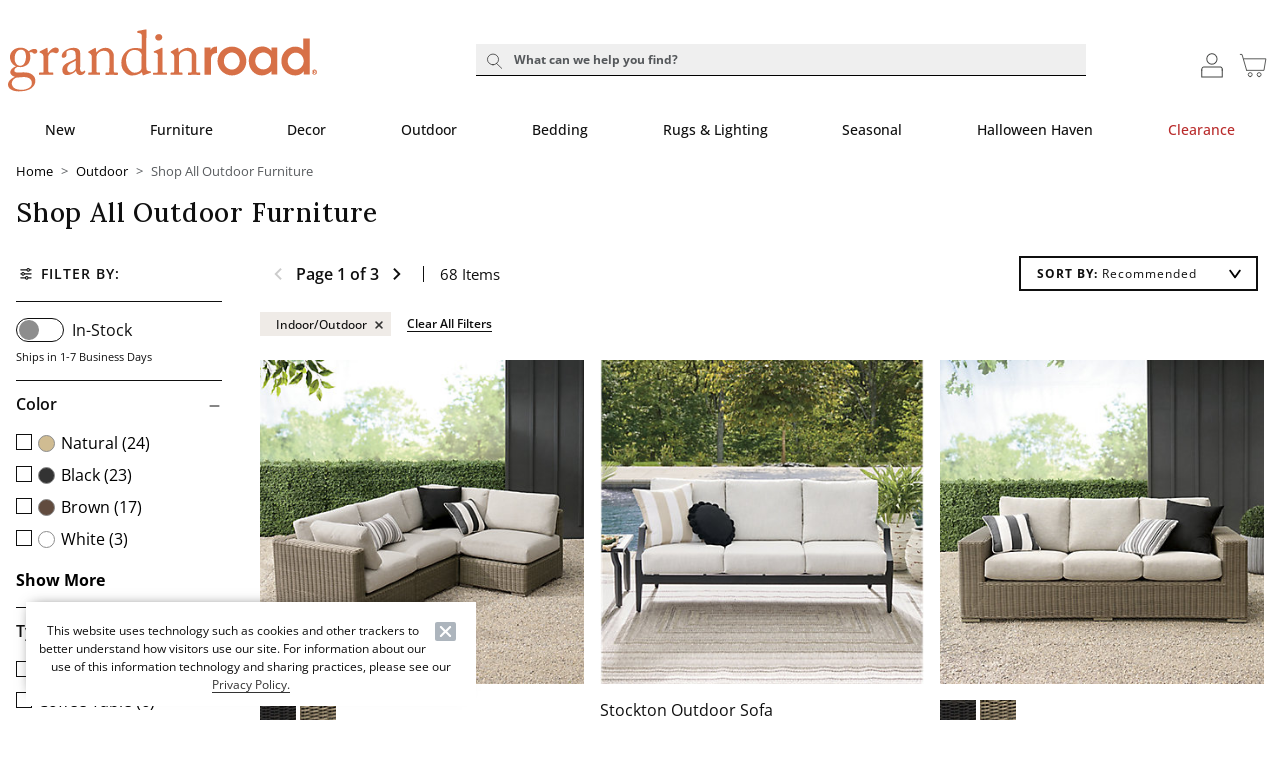

--- FILE ---
content_type: text/html; charset=UTF-8
request_url: https://www.grandinroad.com/outdoor-living/outdoor-furniture/facet/f-features-uFilter/Indoor__fsOutdoor
body_size: 10284
content:

<!DOCTYPE html>
<html prefix="og: https://ogp.me/ns# fb: https://ogp.me/ns/fb#" lang="en" class="html gr logged-out production area-CategoryView view-UnbxdBodyView  x1-outdoor-living x2-outdoor-furniture x3-facet x4-f-features-u-filter x5-indoor--fs-outdoor pwa-site">

<!--[START:HEAD]-->
<head>

<!--[META:CONFIG]-->
<meta charset="UTF-8">
<meta http-equiv="content-type" content="text/html; charset=utf-8">
<meta http-equiv="x-ua-compatible" content="ie=edge, chrome=1">
<meta http-equiv="cleartype" content="on">

<meta name="robots" content="index, follow">
<meta name="viewport" content="width=device-width, initial-scale=1.0, minimum-scale=1.0">
<meta name="format-detection" content="telephone=no">
<meta name="mobile-web-app-capable" content="yes">

<meta name="theme-color" content="#ffffff">
  
<meta name="apple-mobile-web-app-status-bar-style" content="black">
  
<meta name="apple-mobile-web-app-title" content="Grandin Road">
  
<meta name="apple-mobile-web-app-capable" content="yes">
<meta name="apple-touch-fullscreen" content="no">
<meta name="pinterest-rich-pin" content="true">
<base target="_parent">


			<script type="text/javascript" src="https://www.grandinroad.com/public/85e9df568e556acf73fa5eb1dfb446594e917cefa061" async ></script><script>
// akam-sw.js install script version 1.3.6
"serviceWorker"in navigator&&"find"in[]&&function(){var e=new Promise(function(e){"complete"===document.readyState||!1?e():(window.addEventListener("load",function(){e()}),setTimeout(function(){"complete"!==document.readyState&&e()},1e4))}),n=window.akamServiceWorkerInvoked,r="1.3.6";if(n)aka3pmLog("akam-setup already invoked");else{window.akamServiceWorkerInvoked=!0,window.aka3pmLog=function(){window.akamServiceWorkerDebug&&console.log.apply(console,arguments)};function o(e){(window.BOOMR_mq=window.BOOMR_mq||[]).push(["addVar",{"sm.sw.s":e,"sm.sw.v":r}])}var i="/akam-sw.js",a=new Map;navigator.serviceWorker.addEventListener("message",function(e){var n,r,o=e.data;if(o.isAka3pm)if(o.command){var i=(n=o.command,(r=a.get(n))&&r.length>0?r.shift():null);i&&i(e.data.response)}else if(o.commandToClient)switch(o.commandToClient){case"enableDebug":window.akamServiceWorkerDebug||(window.akamServiceWorkerDebug=!0,aka3pmLog("Setup script debug enabled via service worker message"),v());break;case"boomerangMQ":o.payload&&(window.BOOMR_mq=window.BOOMR_mq||[]).push(o.payload)}aka3pmLog("akam-sw message: "+JSON.stringify(e.data))});var t=function(e){return new Promise(function(n){var r,o;r=e.command,o=n,a.has(r)||a.set(r,[]),a.get(r).push(o),navigator.serviceWorker.controller&&(e.isAka3pm=!0,navigator.serviceWorker.controller.postMessage(e))})},c=function(e){return t({command:"navTiming",navTiming:e})},s=null,m={},d=function(){var e=i;return s&&(e+="?othersw="+encodeURIComponent(s)),function(e,n){return new Promise(function(r,i){aka3pmLog("Registering service worker with URL: "+e),navigator.serviceWorker.register(e,n).then(function(e){aka3pmLog("ServiceWorker registration successful with scope: ",e.scope),r(e),o(1)}).catch(function(e){aka3pmLog("ServiceWorker registration failed: ",e),o(0),i(e)})})}(e,m)},g=navigator.serviceWorker.__proto__.register;if(navigator.serviceWorker.__proto__.register=function(n,r){return n.includes(i)?g.call(this,n,r):(aka3pmLog("Overriding registration of service worker for: "+n),s=new URL(n,window.location.href),m=r,navigator.serviceWorker.controller?new Promise(function(n,r){var o=navigator.serviceWorker.controller.scriptURL;if(o.includes(i)){var a=encodeURIComponent(s);o.includes(a)?(aka3pmLog("Cancelling registration as we already integrate other SW: "+s),navigator.serviceWorker.getRegistration().then(function(e){n(e)})):e.then(function(){aka3pmLog("Unregistering existing 3pm service worker"),navigator.serviceWorker.getRegistration().then(function(e){e.unregister().then(function(){return d()}).then(function(e){n(e)}).catch(function(e){r(e)})})})}else aka3pmLog("Cancelling registration as we already have akam-sw.js installed"),navigator.serviceWorker.getRegistration().then(function(e){n(e)})}):g.call(this,n,r))},navigator.serviceWorker.controller){var u=navigator.serviceWorker.controller.scriptURL;u.includes("/akam-sw.js")||u.includes("/akam-sw-preprod.js")||u.includes("/threepm-sw.js")||(aka3pmLog("Detected existing service worker. Removing and re-adding inside akam-sw.js"),s=new URL(u,window.location.href),e.then(function(){navigator.serviceWorker.getRegistration().then(function(e){m={scope:e.scope},e.unregister(),d()})}))}else e.then(function(){window.akamServiceWorkerPreprod&&(i="/akam-sw-preprod.js"),d()});if(window.performance){var w=window.performance.timing,l=w.responseEnd-w.responseStart;c(l)}e.then(function(){t({command:"pageLoad"})});var k=!1;function v(){window.akamServiceWorkerDebug&&!k&&(k=!0,aka3pmLog("Initializing debug functions at window scope"),window.aka3pmInjectSwPolicy=function(e){return t({command:"updatePolicy",policy:e})},window.aka3pmDisableInjectedPolicy=function(){return t({command:"disableInjectedPolicy"})},window.aka3pmDeleteInjectedPolicy=function(){return t({command:"deleteInjectedPolicy"})},window.aka3pmGetStateAsync=function(){return t({command:"getState"})},window.aka3pmDumpState=function(){aka3pmGetStateAsync().then(function(e){aka3pmLog(JSON.stringify(e,null,"\t"))})},window.aka3pmInjectTiming=function(e){return c(e)},window.aka3pmUpdatePolicyFromNetwork=function(){return t({command:"pullPolicyFromNetwork"})})}v()}}();</script>
<script type="text/javascript">
				(function() {
				    var p = document.location.protocol;
				    if (p == "http:" || p == "https:") {
				        var m = document.createElement('script'); m.type = 'text/javascript'; m.async = true; m.src = "//se.monetate.net/js/2/a-31f09012/p/grandinroad.com/custom.js";
				        var s = document.getElementsByTagName('script')[0]; 
				        s.parentNode.insertBefore(m, s);
				    }
				})();
		</script>
		<!--[META:DATA]-->
<title>Outdoor Furniture | Grandin Road</title>

<meta name="description" content="">
<meta name="keywords" content="">
<meta name="author" content="Cornerstone Brands">

				<link rel="canonical" href="https://www.grandinroad.com/outdoor-living/outdoor-furniture/" />
				
<!--[META:SOCIAL]-->
<meta property="og:locale" content="en">
<meta property="og:type" content="website">
<meta property="og:site_name" content="Grandin Road">
<meta property="og:title" content="Outdoor Furniture | Grandin Road">
<meta property="og:description" content="">

<meta property="og:image" content="https://static2.grandinroad.com/wcsstore/images/GrandinRoad/favicons/open_graph.jpg">
  
<meta property="og:url" content="https://www.grandinroad.com/outdoor-living/outdoor-furniture/">
  
<!--[META:TWITTER]-->
<meta property="twitter:card" content="summary_large_image">

<meta property="twitter:site" content="@GrandinRoad">

<!--[SCHEMA:BRAND]-->
<script type="application/ld+json" id="schema-brand-data">
{"@type":"Brand","name":"Grandin Road","description":"Discover and shop affordable, designer-inspired home decor, indoor and outdoor furniture, holiday and Halloween decorations, wall art, bar stools, area rugs, benches, bedding and more.","logo":"https://www.grandinroad.com/wcsstore/images/GrandinRoad/favicons/logo.svg","@id":"https://www.grandinroad.com#Brand","@context":"https://schema.org/","url":"https://www.grandinroad.com"}
</script>
<!--[SCHEMA:BREADCRUMB]-->
<script type="application/ld+json" id="schema-breadcrumb-data">
{"itemListElement":[{"item":{"name":"Home","@id":"https://www.grandinroad.com"},"@type":"ListItem","position":"1"},{"item":{"name":"Outdoor","@id":"https://www.grandinroad.com/outdoor-living/"},"@type":"ListItem","position":"2"},{"item":{"name":"Shop All Outdoor Furniture","@id":"https://www.grandinroad.com/outdoor-living/outdoor-furniture/"},"@type":"ListItem","position":"3"}],"@type":"BreadcrumbList","@context":"https://schema.org/"}
</script>
	

<!--[DNS:PREFETCH]-->
<link rel="dns-prefetch" href="//akamai-scene7.grandinroad.com">
  
<link rel="dns-prefetch" href="//static2.grandinroad.com">
  
<link rel="dns-prefetch" href="//static1.grandinroad.com">
  
<link rel="dns-prefetch" href="//grandinroad.btttag.com">
  
<link rel="dns-prefetch" href="//analytics-static.ugc.bazaarvoice.com">
  
<link rel="dns-prefetch" href="//api.bazaarvoice.com">
  
<link rel="dns-prefetch" href="//apps.bazaarvoice.com">
  
<link rel="dns-prefetch" href="//apps.nexus.bazaarvoice.com">
  
<link rel="dns-prefetch" href="//display.ugc.bazaarvoice.com">
  
<link rel="dns-prefetch" href="//network.bazaarvoice.com">
  
<!--[ICONS:GENERAL]-->
<link rel="manifest" href="//static1.grandinroad.com/wcsstore/images/GrandinRoad/favicons/app.webmanifest">

<link rel="shortcut icon" href="//static2.grandinroad.com/wcsstore/images/GrandinRoad/favicons/favicon.ico" sizes="any">
      
<link rel="icon" href="//static1.grandinroad.com/wcsstore/images/GrandinRoad/favicons/favicon-16x16.png" type="image/png" sizes="16x16">
      
<link rel="icon" href="//static2.grandinroad.com/wcsstore/images/GrandinRoad/favicons/favicon-32x32.png" type="image/png" sizes="32x32">
      
<link rel="icon" href="//static1.grandinroad.com/wcsstore/images/GrandinRoad/favicons/favicon-36x36.png" type="image/png" sizes="36x36">
      
<link rel="icon" href="//static2.grandinroad.com/wcsstore/images/GrandinRoad/favicons/favicon-48x48.png" type="image/png" sizes="48x48">
      
<link rel="icon" href="//static1.grandinroad.com/wcsstore/images/GrandinRoad/favicons/favicon-72x72.png" type="image/png" sizes="72x72">
      
<link rel="icon" href="//static2.grandinroad.com/wcsstore/images/GrandinRoad/favicons/favicon-96x96.png" type="image/png" sizes="96x96">
      
<link rel="icon" href="//static1.grandinroad.com/wcsstore/images/GrandinRoad/favicons/favicon-144x144.png" type="image/png" sizes="144x144">
      
<link rel="icon" href="//static2.grandinroad.com/wcsstore/images/GrandinRoad/favicons/favicon-192x192.png" type="image/png" sizes="192x192">
      
<link rel="icon" href="//static1.grandinroad.com/wcsstore/images/GrandinRoad/favicons/favicon-256x256.png" type="image/png" sizes="256x256">
      
<link rel="icon" href="//static2.grandinroad.com/wcsstore/images/GrandinRoad/favicons/favicon-512x512.png" type="image/png" sizes="512x512">
      
<link rel="icon" href="//static1.grandinroad.com/wcsstore/images/GrandinRoad/favicons/favicon.svg" type="image/svg+xml">

<!--[ICONS:APPLE]-->
<link rel="apple-touch-icon" href="//static2.grandinroad.com/wcsstore/images/GrandinRoad/favicons/apple-touch-icon-48x48.png" sizes="48x48">
  
<link rel="apple-touch-icon" href="//static1.grandinroad.com/wcsstore/images/GrandinRoad/favicons/apple-touch-icon-57x57.png" sizes="57x57">
  
<link rel="apple-touch-icon" href="//static2.grandinroad.com/wcsstore/images/GrandinRoad/favicons/apple-touch-icon-60x60.png" sizes="60x60">
  
<link rel="apple-touch-icon" href="//static1.grandinroad.com/wcsstore/images/GrandinRoad/favicons/apple-touch-icon-72x72.png" sizes="72x72">
  
<link rel="apple-touch-icon" href="//static2.grandinroad.com/wcsstore/images/GrandinRoad/favicons/apple-touch-icon-76x76.png" sizes="76x76">
  
<link rel="apple-touch-icon" href="//static1.grandinroad.com/wcsstore/images/GrandinRoad/favicons/apple-touch-icon-96x96.png" sizes="96x96">
  
<link rel="apple-touch-icon" href="//static2.grandinroad.com/wcsstore/images/GrandinRoad/favicons/apple-touch-icon-114x114.png" sizes="114x114">
  
<link rel="apple-touch-icon" href="//static1.grandinroad.com/wcsstore/images/GrandinRoad/favicons/apple-touch-icon-120x120.png" sizes="120x120">
  
<link rel="apple-touch-icon" href="//static2.grandinroad.com/wcsstore/images/GrandinRoad/favicons/apple-touch-icon-144x144.png" sizes="144x144">
  
<link rel="apple-touch-icon" href="//static1.grandinroad.com/wcsstore/images/GrandinRoad/favicons/apple-touch-icon-152x152.png" sizes="152x152">
  
<link rel="apple-touch-icon" href="//static2.grandinroad.com/wcsstore/images/GrandinRoad/favicons/apple-touch-icon-180x180.png" sizes="180x180">
  
<link rel="apple-touch-icon" href="//static1.grandinroad.com/wcsstore/images/GrandinRoad/favicons/apple-touch-icon-192x192.png" sizes="192x192">
  
<link rel="apple-touch-icon" href="//static2.grandinroad.com/wcsstore/images/GrandinRoad/favicons/apple-touch-icon-256x256.png" sizes="256x256">
  
<link rel="apple-touch-icon" href="//static1.grandinroad.com/wcsstore/images/GrandinRoad/favicons/apple-touch-icon-512x512.png" sizes="512x512">
  
<!--[ICONS:WINDOWS]-->
<meta property="msapplication-config" content="//static2.grandinroad.com/wcsstore/images/GrandinRoad/favicons/browserconfig.xml">

<meta property="msapplication-TileColor" content="#ffffff">
      
<meta property="msapplication-TileImage" content="//static1.grandinroad.com/wcsstore/images/GrandinRoad/favicons/mstile-144x144.png">
      
<meta property="msapplication-square70x70logo" content="//static2.grandinroad.com/wcsstore/images/GrandinRoad/favicons/mstile-70x70.png">
      
<meta property="msapplication-square150x150logo" content="//static1.grandinroad.com/wcsstore/images/GrandinRoad/favicons/mstile-150x150.png">
      
<meta property="msapplication-square310x310logo" content="//static2.grandinroad.com/wcsstore/images/GrandinRoad/favicons/mstile-310x310.png">
      
<meta property="msapplication-wide310x150logo" content="//static1.grandinroad.com/wcsstore/images/GrandinRoad/favicons/mstile-310x150.png">
      
<!--[CSS:STYLESHEETS]-->
<link href="//www.grandinroad.com/pwa/production/app.css" rel="stylesheet" type="text/css">

<link href="//static2.grandinroad.com/wcsstore/images/GrandinRoad/css/pwaOverwrite11103.css" rel="stylesheet" type="text/css">

<!--[BRAND:HEADER]-->
<!-- BEGIN: WWCM Content: `/GrandinRoad/US/Global/PWA:HeaderSpot` -->
			<!--START PLUGIN DEPENDENCIES Global-PWA --><link rel="preconnect" href="https://fonts.googleapis.com"><link rel="preconnect" href="https://fonts.gstatic.com" crossorigin><link href="https://fonts.googleapis.com/css2?family=Lora:ital,wght@0,400..700;1,400..700&display=swap" rel="stylesheet"><link rel="stylesheet" href="https://cdn.jsdelivr.net/npm/bootstrap-icons@1.3.0/font/bootstrap-icons.css"><!--END PLUGIN DEPENDENCIES  Global-PWA --><link href="/wcsstore/images/GrandinRoad/_media/new_homepage/css/style-frs.css" rel="stylesheet" type="text/css" /><link href="/wcsstore/images/Cinmar/_wcm/css/swiper3.css" rel="stylesheet" type="text/css"><link href="/wcsstore/images/Cinmar/_wcm/css/swiper.css" rel="stylesheet" type="text/css"><!--START PLUGIN DEPENDENCIES--><link rel="stylesheet" href="https://cdn.jsdelivr.net/npm/bootstrap-icons@1.3.0/font/bootstrap-icons.css"><!--END PLUGIN DEPENDENCIES-->		
<!-- END: WWCM Content: `/GrandinRoad/US/Global/PWA:HeaderSpot` Found -->

<!--[END:HEAD]-->

<script>(window.BOOMR_mq=window.BOOMR_mq||[]).push(["addVar",{"rua.upush":"false","rua.cpush":"true","rua.upre":"false","rua.cpre":"true","rua.uprl":"false","rua.cprl":"false","rua.cprf":"false","rua.trans":"SJ-98117383-472f-4018-9f17-9f25976a05da","rua.cook":"false","rua.ims":"false","rua.ufprl":"false","rua.cfprl":"false","rua.isuxp":"false","rua.texp":"norulematch","rua.ceh":"false","rua.ueh":"false","rua.ieh.st":"0"}]);</script>
                              <script>!function(e){var n="https://s.go-mpulse.net/boomerang/";if("False"=="True")e.BOOMR_config=e.BOOMR_config||{},e.BOOMR_config.PageParams=e.BOOMR_config.PageParams||{},e.BOOMR_config.PageParams.pci=!0,n="https://s2.go-mpulse.net/boomerang/";if(window.BOOMR_API_key="EDHCV-QARXM-3P34D-5L283-Z5X22",function(){function e(){if(!r){var e=document.createElement("script");e.id="boomr-scr-as",e.src=window.BOOMR.url,e.async=!0,o.appendChild(e),r=!0}}function t(e){r=!0;var n,t,a,i,d=document,O=window;if(window.BOOMR.snippetMethod=e?"if":"i",t=function(e,n){var t=d.createElement("script");t.id=n||"boomr-if-as",t.src=window.BOOMR.url,BOOMR_lstart=(new Date).getTime(),e=e||d.body,e.appendChild(t)},!window.addEventListener&&window.attachEvent&&navigator.userAgent.match(/MSIE [67]\./))return window.BOOMR.snippetMethod="s",void t(o,"boomr-async");a=document.createElement("IFRAME"),a.src="about:blank",a.title="",a.role="presentation",a.loading="eager",i=(a.frameElement||a).style,i.width=0,i.height=0,i.border=0,i.display="none",o.appendChild(a);try{O=a.contentWindow,d=O.document.open()}catch(_){n=document.domain,a.src="javascript:var d=document.open();d.domain='"+n+"';void 0;",O=a.contentWindow,d=O.document.open()}if(n)d._boomrl=function(){this.domain=n,t()},d.write("<bo"+"dy onload='document._boomrl();'>");else if(O._boomrl=function(){t()},O.addEventListener)O.addEventListener("load",O._boomrl,!1);else if(O.attachEvent)O.attachEvent("onload",O._boomrl);d.close()}function a(e){window.BOOMR_onload=e&&e.timeStamp||(new Date).getTime()}if(!window.BOOMR||!window.BOOMR.version&&!window.BOOMR.snippetExecuted){window.BOOMR=window.BOOMR||{},window.BOOMR.snippetStart=(new Date).getTime(),window.BOOMR.snippetExecuted=!0,window.BOOMR.snippetVersion=14,window.BOOMR.url=n+"EDHCV-QARXM-3P34D-5L283-Z5X22";var i=document.currentScript||document.getElementsByTagName("script")[0],o=i.parentNode,r=!1,d=document.createElement("link");if(d.relList&&"function"==typeof d.relList.supports&&d.relList.supports("preload")&&"as"in d)window.BOOMR.snippetMethod="p",d.href=window.BOOMR.url,d.rel="preload",d.as="script",d.addEventListener("load",e),d.addEventListener("error",function(){t(!0)}),setTimeout(function(){if(!r)t(!0)},3e3),BOOMR_lstart=(new Date).getTime(),o.appendChild(d);else t(!1);if(window.addEventListener)window.addEventListener("load",a,!1);else if(window.attachEvent)window.attachEvent("onload",a)}}(),"".length>0)if(e&&"performance"in e&&e.performance&&"function"==typeof e.performance.setResourceTimingBufferSize)e.performance.setResourceTimingBufferSize();!function(){if(BOOMR=e.BOOMR||{},BOOMR.plugins=BOOMR.plugins||{},!BOOMR.plugins.AK){var n="true"=="true"?1:0,t="",a="clofvhqxhusxy2loe3ca-f-dd05bae2c-clientnsv4-s.akamaihd.net",i="false"=="true"?2:1,o={"ak.v":"39","ak.cp":"232496","ak.ai":parseInt("257971",10),"ak.ol":"0","ak.cr":8,"ak.ipv":4,"ak.proto":"h2","ak.rid":"aaa43b73","ak.r":45721,"ak.a2":n,"ak.m":"x","ak.n":"essl","ak.bpcip":"18.220.90.0","ak.cport":46568,"ak.gh":"23.33.25.11","ak.quicv":"","ak.tlsv":"tls1.3","ak.0rtt":"","ak.0rtt.ed":"","ak.csrc":"-","ak.acc":"","ak.t":"1768826564","ak.ak":"hOBiQwZUYzCg5VSAfCLimQ==PjVFF2RWYIjbeN2CRcOwE7JjHC++YIHlDsOWS+aXXS3rlBcyQiWslXRWwvTQRCRSHUV4xzrCVGi/18bSJQrT3299xrLUJShZcQKLTtOBh4SeEdyQs4xUNUdy9Y48toY38jjEjxvD2CAZseF6zFe5hI8Kt9Xt9uTTVBGfniNDSn0nlbzjQDUfQV5qRNzoIwlF0wb5i3MYKH1rHVrApftSeHtvD0re51DBJ17yUvCqol1/RD7UJX7oBIodo18ekbiGqFfb/EJ7LF6Rukj7sewG1EOQPWm9lL3G8UWDbJnEKXOGwVnJSyLqMs4dQoqc5kNWuClB65/w/0RxrLIuQaiDKHFoMLXiFitHTNPJlrT9oZSZhh68/s+gwoTZqLNQhiB9UMLovxKa8ZXh6G1y4323Ms1PuA1/1d74La9LcTGfbJA=","ak.pv":"84","ak.dpoabenc":"","ak.tf":i};if(""!==t)o["ak.ruds"]=t;var r={i:!1,av:function(n){var t="http.initiator";if(n&&(!n[t]||"spa_hard"===n[t]))o["ak.feo"]=void 0!==e.aFeoApplied?1:0,BOOMR.addVar(o)},rv:function(){var e=["ak.bpcip","ak.cport","ak.cr","ak.csrc","ak.gh","ak.ipv","ak.m","ak.n","ak.ol","ak.proto","ak.quicv","ak.tlsv","ak.0rtt","ak.0rtt.ed","ak.r","ak.acc","ak.t","ak.tf"];BOOMR.removeVar(e)}};BOOMR.plugins.AK={akVars:o,akDNSPreFetchDomain:a,init:function(){if(!r.i){var e=BOOMR.subscribe;e("before_beacon",r.av,null,null),e("onbeacon",r.rv,null,null),r.i=!0}return this},is_complete:function(){return!0}}}}()}(window);</script></head>

<!--[START:BODY]-->
<body class="body">
<!--[PWA:PRELOADER]-->
<!-- BEGIN: WWCM Content: `/GrandinRoad/US/Global/PWAPreloader:Copy` -->
			<div class="c-preloader"><style>.t-header .t-header__logo,.c-preloader__content svg,.t-checkout-header__bar-title .t-header__logo,.t-checkout-header__bar-title svg{    color: var(--gr-logo-orange) !important;}    .t-header .t-header__logo path:last-child,.c-preloader__content path:last-child,.t-checkout-header__bar-title .t-header__logo path:last-child{    fill: var(--gr-logo-orange) !important;}@-webkit-keyframes background-shimmer {  0% {    opacity: 0;    -webkit-transform: translateX(50000%);    transform: translateX(50000%);  }  10% {    opacity: 1;  }  90% {    opacity: 1;  }  100% {    opacity: 0;    -webkit-transform: translateX(-50000%);    transform: translateX(-50000%);  }}@keyframes background-shimmer {  0% {    opacity: 0;    -webkit-transform: translateX(50000%);    transform: translateX(50000%);  }  10% {    opacity: 1;  }  90% {    opacity: 1;  }  100% {    opacity: 0;    -webkit-transform: translateX(-50000%);    transform: translateX(-50000%);  }}.c-preloader {  position: fixed;  top: 0;  bottom: 0;  left: 0;  right: 0;  width: 100%;  height: 100%;  box-sizing: border-box;  background-color: #fff;  z-index: 999999999;  visibility: visible;  opacity: 1;  transition: visibility 0s linear, opacity 400ms linear;}.c-preloader:after {  content: "";  position: fixed;  top: 0;  bottom: 0;  left: 50%;  right: 50%;  display: block;  width: 1px;  height: 100%;  background: rgba(0, 0, 0, .05);  box-shadow: 0 0 100px 75px rgba(0, 0, 0, .05);  -webkit-animation: 1.5s linear infinite background-shimmer;  animation: 1.5s linear infinite background-shimmer;  -webkit-transition: opacity 0.1s;  transition: opacity 0.1s;}.c-preloader--hidden {  visibility: hidden;  opacity: 0;  transition: visibility 0s 400ms, opacity 400ms linear;  pointer-events: none;}.c-preloader__header__content,.c-preloader__header__sub-content,.c-preloader__content {  display: -webkit-box;  display: -ms-flexbox;  display: flex;  -webkit-box-pack: center;  -ms-flex-pack: center;  justify-content: center;  -webkit-box-align: center;  -ms-flex-align: center;  align-items: center;  overflow: hidden;}.c-preloader__header {  position: relative;  z-index: 1;  background: white;  -webkit-box-shadow: 0 4px 8px 0 rgba(0, 0, 0, .1);  box-shadow: 0 4px 8px 0 rgba(0, 0, 0, .1);}.c-preloader__header__content {  height: 49px;}.c-preloader__content {  padding: 16.5px;}.c-preloader__logo {  width: 152px;  margin-top: -9px;  margin-left: 6px;}.c-preloader__status {  position: absolute;  top: 50%;  text-align: center;  color: rgb(220, 53, 69);}.c-preloader__buildinfo {  position: absolute;  bottom: 15px;  text-align: center;  color: #999;}/*@media (min-width: 992px) {  .c-preloader__header,  .c-preloader__logo {    display: none;  }}*/</style><div class="c-preloader__header">  <div class="c-preloader__header__content"></div>  <div class="c-preloader__header__sub-content"></div></div><div class="c-preloader__content"><svg class="c-preloader__logo" xmlns="http://www.w3.org/2000/svg" fill="currentcolor" viewBox="0 0 204.7 41.2"><path fill-rule="evenodd" clip-rule="evenodd" d="M2.1 39.9C.6 39 0 37.9 0 36.5c0-2.3 2.4-4.1 4.3-5v-.2c-1.7-.4-2.8-1.7-2.8-2.9 0-2 2.3-3.4 3.7-3.9v-.1c-1.6-.7-3.9-2.6-3.9-6.3 0-2.7 2.4-6 7.1-6 3.1 0 4.8 1.9 5.2 2.4 1.1-.8 2.5-1.6 3.9-1.6s2 .9 1.9 1.7c0 .8-.7 1.5-1.6 1.5-.7 0-1.1-.3-1.4-.6-.2-.2-.5-.4-.9-.4-.3 0-.8 0-1.3.2.3.8.6 1.7.6 3.1 0 1.6-.5 3.2-1.5 4.5-1.1 1.2-3.4 2.1-4.8 2.1-.9 0-1.5 0-2.1-.2-.8.3-2.2 1.2-2.2 2.3 0 1.7 2.1 1.6 4.8 1.4 3.4-.2 5.5.2 7.1 1.5 1.8 1.3 2 3 2 4 0 1.9-.7 3.6-2.8 5.1-1.1.8-3.6 1.9-7.1 1.9-1.7.2-4.1 0-6.1-1.1m13.7-4.3c0-2.4-1.9-4.3-6-4l-4 .3c-1.3.3-3.3 1.7-3.3 4 0 1 .8 2.3 1.6 2.9C5.5 39.8 7 40 9.9 40c1.5-.1 6.1-1.2 5.9-4.4M11.9 18c0-1.8-.4-2.9-1.1-3.7-.5-.5-1.4-.9-2-.9-1 0-1.9.2-2.9 1.2-1.3 1.4-1.5 3.3-1.5 4.9 0 1.4.5 2.7 1.3 3.6.7.7 1.5 1 2.5 1 2.8-.1 3.7-3.5 3.7-6.1m11.6.9c0-2.1-.3-2.5-1.5-3.1l-.8-.4c-.2-.1-.3-.1-.3-.3v-.2c0-.2.1-.2.3-.4l4.1-2.1c.2-.1.4-.2.6-.2.2 0 .3.2.3.5l.2 2.9h.2c1.2-1.9 3.2-3.6 5-3.6 1.4 0 2.1.9 2.1 1.8 0 1.2-1 2-1.7 2-.5 0-.9-.2-1.2-.3-.3-.2-.8-.3-1.4-.3-.7 0-1.7.4-2.4 1.7-.2.5-.4 1.2-.4 1.3v8.7c0 1.3.3 1.7 1.2 1.7h1.9c.2 0 .3.1.3.4v.7c0 .2 0 .4-.2.4s-2.2-.1-4.4-.1c-2.6 0-4.3.1-4.6.1-.2 0-.2-.1-.2-.4V29c0-.3.1-.4.5-.4h1.6c.6 0 .9-.2.9-.8v-8.9zM47.7 25c0 2.4.5 3.1 1.2 3.1s1.2-.3 1.4-.6c.2-.2.2-.3.4-.2l.4.3c.1.1.2.3 0 .7-.3.6-1.1 2-3.2 2-1.5 0-2.6-1.1-2.9-2.8-.9 1-2.2 1.9-4.1 2.5-.8.2-1.5.2-2.4.2-1 0-2.5-.8-2.5-3.4 0-1.9.9-3.6 4.1-5 1.9-.8 4-1.8 4.7-2.4v-2.6c-.1-.7-.1-1.8-.6-2.3s-1.3-.9-2.5-.9c-.8 0-2.1.3-2.7.9-.6.5-.2 1.2-.2 1.9 0 1.4-.5 2.4-2.2 2.4-.7 0-1-.4-1-1.3 0-1.3 1.2-2.9 2.9-3.9s3.2-1.4 5.1-1.4c1.9 0 2.7.6 3.3 1.1.9.9.9 1.8.9 2.9V25zm-3-4.2c-1.5 1.1-5.5 1.9-5.5 5.4 0 1.5.9 2.3 2.2 2.3 1.2 0 3.4-1.4 3.4-2.6v-5.1zm25.4 6.9c0 .7.4.9.9.9h1.3c.4 0 .5.1.5.4v.7c0 .3-.1.5-.3.5-.3 0-1.6-.1-3.9-.1-2.1 0-3.4.1-3.7.1-.2 0-.3-.1-.3-.5V29c0-.3.1-.4.5-.4h1.2c.5 0 .8-.2.8-1l.1-3.5v-5.5c0-1.7 0-2.9-1.2-3.7-1-.7-2-.7-3-.7-.7 0-2.1.3-3.4 1.6-.8.9-1 2-1 2.8v8.6c0 1.1.1 1.4 1 1.4h1c.3 0 .4.1.4.4v.7c0 .2-.1.4-.3.4-.3 0-1.4-.1-3.6-.1-2.1 0-3.4.1-3.7.1-.2 0-.3-.1-.3-.4V29c0-.2.1-.4.4-.4h1.2c.5 0 .8-.1.8-.8v-9.7c0-1.2-.7-1.9-1.7-2.4l-.3-.2c-.3-.1-.3-.2-.3-.4v-.2c0-.2.2-.3.4-.4l3.6-2c.3-.2.6-.3.7-.3.2 0 .3.2.3.5l.3 2.5h.1c1.2-1.5 3.6-3 5.7-3 1.2 0 2.5.2 3.5.9 1.2.8 2.3 2.9 2.3 3.9v10.7zm18.5-23c0-1.6-.3-2.1-2.6-2.4-.2 0-.3-.1-.3-.3v-.7c0-.2 0-.3.3-.3 1.6-.3 3.8-.7 4.6-.9.4 0 .7-.1 1-.1.2 0 .2.3.2.7-.1 2.1-.2 8.1-.2 13.3v9.2c0 1.5.1 3.4.4 3.8.4.4 1.2.7 1.8.7.6 0 .7.1.8.3l.1.3c0 .2 0 .4-.3.5l-4.7 1.6c-.2.1-.5 0-.5-.3l-.5-1.8c-1.3 1.3-4 2.2-6.1 2.2-1.4 0-2.9.1-4.9-1.9-2.1-2.1-2.6-3.9-2.6-6.7 0-2.6 1-5.1 2.9-7 1.6-1.7 3.9-2.6 6.2-2.6 1.7 0 3.2.2 4.4.6V4.7zm0 13.1c0-.6 0-1.4-.4-2-.6-1.1-1.9-2.2-4.3-2.2-1.3 0-2.7.4-3.8 1.5-1.6 1.7-1.9 3.9-1.9 5.5 0 4.7 3.2 8.1 5.6 8.1 2.3 0 4.1-1.2 4.5-2.3.2-.6.2-1 .2-1.4v-7.2zm10.7.1c0-1.4-.2-2.2-2.3-2.5-.3 0-.4-.1-.4-.3v-.4c0-.1.1-.2.3-.3 1.3-.5 2.9-1.2 4.5-2 .3-.2.5-.2.8-.2.2 0 .2.2.2.5-.1.7-.1 3.3-.1 6.7v8.1c.1.8.2 1.1.7 1.1h1.9c.3 0 .4.1.4.4v.7c0 .3-.1.4-.4.4-.3 0-2.2-.1-4-.1-2.4 0-4 .1-4.5.1-.2 0-.3-.1-.3-.3V29c0-.2.1-.3.4-.3h2c.5 0 .6-.2.7-.8v-10zM97.5 5.3c0-1 .9-2.2 2.5-2.2 1.4 0 2.2 1.1 2.2 2 0 1.1-.7 2.3-2.4 2.3-1 0-2.3-.8-2.3-2.1zm27.2 22.4c0 .7.4.9.9.9h1.3c.4 0 .5.1.5.4v.7c0 .3-.1.5-.3.5-.3 0-1.6-.1-3.9-.1-2.1 0-3.4.1-3.7.1-.2 0-.3-.1-.3-.5V29c0-.3.1-.4.5-.4h1.2c.5 0 .8-.2.8-1l.1-3.5v-5.5c0-1.7 0-2.9-1.2-3.7-1-.7-2-.7-3-.7-.7 0-2.1.3-3.4 1.6-.8.9-1 2-1 2.8v8.6c0 1.1.1 1.4 1 1.4h1c.3 0 .4.1.4.4v.7c0 .2-.1.4-.3.4-.3 0-1.4-.1-3.6-.1-2.1 0-3.4.1-3.7.1-.2 0-.3-.1-.3-.4V29c0-.2.1-.4.4-.4h1.2c.5 0 .8-.1.8-.8v-9.7c0-1.2-.7-1.9-1.7-2.4l-.3-.2c-.3-.1-.3-.2-.3-.4v-.2c0-.2.2-.3.4-.4l3.6-2c.3-.2.6-.3.7-.3.2 0 .3.2.3.5l.3 2.5h.1c1.2-1.5 3.6-3 5.7-3 1.2 0 2.5.2 3.5.9 1.2.8 2.3 2.9 2.3 3.9v10.7zm5.5-15.7h3.9v1.6h.1c.8-1.2 1.6-2.2 3.8-2.2h.4v4.2c-3.9.2-3.9 3.2-3.9 4.3V30h-4.3V12zm8.6 9c0-5.4 4.4-9.6 9.6-9.6 5.1 0 9.5 4 9.5 9.5 0 5.9-4.5 9.6-9.5 9.6-5.4 0-9.6-4.4-9.6-9.5m14.7 0c0-3.3-2.5-5.7-5.2-5.7-2.2 0-5.3 1.9-5.3 5.7 0 3.4 2.6 5.6 5.3 5.6 3.1 0 5.2-2.7 5.2-5.6m24.9 8.9h-3.9v-2.2c-1.4 1.6-4 2.8-6.3 2.8-4.6 0-8.7-3.7-8.7-9.7 0-5.5 4-9.5 9-9.5 3.7 0 5.8 2.6 5.9 2.9h.1V12h3.9v17.9zm-9.3-14.6c-3.5 0-5.3 3-5.3 5.7 0 3 2.3 5.5 5.3 5.5s5.2-2.3 5.2-5.7c.1-3.6-2.6-5.5-5.2-5.5zm30.8 14.6H196v-2.2h-.1c-.8 1.3-2.7 2.8-5.7 2.8-4.6 0-9.1-3.7-9.1-9.5 0-6 4.8-9.6 9.1-9.6 2.6 0 4.2.9 5.4 2.2V6h4.3v23.9zm-9.3-3.3c3.2 0 5.3-2.9 5.3-5.6 0-2.9-2.3-5.6-5.3-5.6-3.2 0-5.3 3-5.3 5.5 0 3.3 2.5 5.7 5.3 5.7zm14.1 1.7c0 1-.8 1.7-1.7 1.7-1 0-1.7-.8-1.7-1.7 0-.9.8-1.7 1.7-1.7.9-.1 1.7.7 1.7 1.7zm-3.1 0c0 .7.6 1.3 1.3 1.3.7 0 1.3-.6 1.3-1.3 0-.7-.6-1.3-1.3-1.3-.7-.1-1.3.5-1.3 1.3zm1.5-1c.1 0 .7 0 .7.5 0 .2-.1.4-.4.5.3.1.3.2.3.5s0 .4.1.5h-.4c0-.1-.1-.1-.1-.4 0-.3-.1-.4-.4-.4h-.4v.8h-.4v-2h1zm-.5.8h.4c.1 0 .4 0 .4-.3 0-.2-.2-.2-.3-.2h-.4v.5z"/></svg></div></div>		
<!-- END: WWCM Content: `/GrandinRoad/US/Global/PWAPreloader:Copy` Found -->

<!--[PWA:CANVAS]-->
<div class="c-react-app"></div>

<!--[JS:PROPERTIES]-->
<script src="//www.grandinroad.com/gwtResources?storeId=11103&catalogId=11103&langId=-1&key=all,checkout,pdp,app"></script>

<!--[JS:LIBRARIES]-->
<script id="pwa-app-polyfills">
(function(w, d, o, a, s) {
  var l = d.getElementById('pwa-app-polyfills');
  var i = function(u) {
    var e = d.createElement('script');
    e.async = false;
    e.src = u;
    l.parentNode.insertBefore(e, l.nextSibling);
  };
  if (!(w.Symbol && w.Promise && w.Set && w.Map && o.assign && o.keys && o.values && o.entries && a.prototype.fill && a.prototype.find && a.from && s.prototype.startsWith && s.prototype.includes && s.prototype.endsWith)) {
    i('//cdn.jsdelivr.net/npm/core-js-bundle@3.40.0/minified.min.js');
  }
  if (!(w.fetch)) {
    i('//cdn.jsdelivr.net/npm/whatwg-fetch@3.6.20/dist/fetch.umd.min.js');
  }
})(window, document, Object, Array, String);
</script>
<script src="//cdn.jsdelivr.net/npm/jquery@3.7.1/dist/jquery.min.js"></script>
<script src="//cdn.jsdelivr.net/npm/bootstrap@5.3.3/dist/js/bootstrap.bundle.min.js"></script>

	<script src="//static1.grandinroad.com/wcsstore/CornerStoneBrands/javascript/resxclsx.js"></script>
<!--[JS:FRAMEWORK]-->
<script id="pwa-app-config">
window.PWA = window.PWA || {};
PWA.build = PWA.build || {};
PWA.build.default = 'production';
PWA.build.target = 'production';
PWA.build.storage = '//www.grandinroad.com/pwa/';
PWA.build.location = '//www.grandinroad.com/pwa/production/';
PWA.build.preview = false;
PWA.build.use_subdomain = false;
PWA.data = PWA.data || {};
PWA.data.templateInfo = 
{

	"socialAuthFailed" : "", "socialAuthProvider": "",

"newPDPVisitor" : "",
"cartItemsCount" :"0",

 
"isInPreviewMode" : "false",

"isMultiLevelTemplate":false,"metas":{"metaKeywords":"","canonical":"https://www.grandinroad.com/outdoor-living/outdoor-furniture/","metaDescription":""},"topCategoryId":"59214","pageTitle":"Outdoor Furniture | Grandin Road","EspotList":[{"maxColInRow":"1","emsName":"CategoryLanding_TopEspot","maxNumDisp":"1","maxItemsInRow":"1"},{"maxColInRow":"1","emsName":"CategoryLanding_RightEspot","maxNumDisp":"1","maxItemsInRow":"1"},{"maxColInRow":"1","emsName":"outdoor-living_outdoor-furniture_Grid_Top_Espot","maxNumDisp":"1","maxItemsInRow":"1"},{"maxColInRow":"1","emsName":"outdoor-living_outdoor-furniture_Grid_Top_Espot1","maxNumDisp":"1","maxItemsInRow":"1"},{"maxColInRow":"1","emsName":"outdoor-living_outdoor-furniture_Grid_Top_Espot2","maxNumDisp":"1","maxItemsInRow":"1"},{"maxColInRow":"1","emsName":"outdoor-living_outdoor-furniture_Grid_Top_Espot3","maxNumDisp":"1","maxItemsInRow":"1"},{"maxColInRow":"1","emsName":"outdoor-living_outdoor-furniture_Grid_Top_Espot4","maxNumDisp":"1","maxItemsInRow":"1"},{"maxColInRow":"1","emsName":"outdoor-living_outdoor-furniture_Grid_Top_Espot5","maxNumDisp":"1","maxItemsInRow":"1"},{"maxColInRow":"1","emsName":"outdoor-living_outdoor-furniture_Grid_Right_Espot1","maxNumDisp":"1","maxItemsInRow":"1"},{"maxColInRow":"1","emsName":"outdoor-living_outdoor-furniture_Grid_Right_Espot2","maxNumDisp":"1","maxItemsInRow":"1"},{"maxColInRow":"1","emsName":"outdoor-living_outdoor-furniture_Grid_Right_Espot3","maxNumDisp":"1","maxItemsInRow":"1"},{"maxColInRow":"1","emsName":"outdoor-living_outdoor-furniture_Grid_Right_Espot4","maxNumDisp":"1","maxItemsInRow":"1"},{"maxColInRow":"1","emsName":"outdoor-living_outdoor-furniture_Grid_Right_Espot5","maxNumDisp":"1","maxItemsInRow":"1"},{"maxColInRow":"1","emsName":"outdoor-living_outdoor-furniture_Grid_Bottom_Espot1","maxNumDisp":"1","maxItemsInRow":"1"},{"maxColInRow":"1","emsName":"outdoor-living_outdoor-furniture_Grid_Bottom_Espot2","maxNumDisp":"1","maxItemsInRow":"1"},{"maxColInRow":"1","emsName":"CategoryPage_KEEP_EXPLORING_ESPOT_Bottom","maxNumDisp":"1","maxItemsInRow":"1"},{"maxColInRow":"1","emsName":"CategoryLanding_BottomEspot","maxNumDisp":"1","maxItemsInRow":"1"}],"categorySubType":"ProductGridView","pageHeader":"Shop All Outdoor Furniture","recommendations":[{"orientation":"horizontal","instance":"1","num_visible":"4","display_price":"false","scheme":"category_rr","defer_call":"false","num_in_carousel":"40\t","carousel":"true","type":"REC","monetateControllableVariable":"","enabled":true,"num_recommendations":"40\t","show_entire_collection":"false","use_gwt":"false","recommendationCategoryID":"167147","pagename":"unbxd_page"},{"orientation":"horizontal","instance":"2","num_visible":"3","display_price":"false","scheme":"category2_rr","defer_call":"false","num_in_carousel":"8","carousel":"true","type":"REC","monetateControllableVariable":"","enabled":false,"num_recommendations":"8","show_entire_collection":"false","use_gwt":"false","recommendationCategoryID":"167147","pagename":"unbxd_page"}],"brandSchema":{"@type":"Brand","name":"Grandin Road","description":"Discover and shop affordable, designer-inspired home decor, indoor and outdoor furniture, holiday and Halloween decorations, wall art, bar stools, area rugs, benches, bedding and more.","logo":"https://www.grandinroad.com/wcsstore/images/GrandinRoad/favicons/logo.svg","@id":"https://www.grandinroad.com#Brand","@context":"https://schema.org/","url":"https://www.grandinroad.com"},"cmCategoryId":"167147","responsiveTemplate":false,"htmlClasses":"html gr logged-out production area-CategoryView view-UnbxdBodyView  x1-outdoor-living x2-outdoor-furniture","path":"/webapp/wcs/stores/servlet/outdoor-living/outdoor-furniture/","WWCMList":[{"contentPath":"/GrandinRoad/US/Global/PWA","component":"ProductGridSpot","section":"body"},{"contentPath":"/GrandinRoad/US/Global/unbxd_no_search_results_bottom_image","component":"ContentSpot1","section":"body"},{"contentPath":"/GrandinRoad/US/Global/unbxd_grid_outdoor-living_outdoor-furniture","component":"ContentSpot1","section":"body"}],"viewName":"UnbxdBodyView","areaName":"CategoryView","breadCrumbListSchema":{"itemListElement":[{"item":{"name":"Home","@id":"https://www.grandinroad.com"},"@type":"ListItem","position":"1"},{"item":{"name":"Outdoor","@id":"https://www.grandinroad.com/outdoor-living/"},"@type":"ListItem","position":"2"},{"item":{"name":"Shop All Outdoor Furniture","@id":"https://www.grandinroad.com/outdoor-living/outdoor-furniture/"},"@type":"ListItem","position":"3"}],"@type":"BreadcrumbList","@context":"https://schema.org/"},"categoryId":"167147","breadCrumbsArray":[{"name":"Outdoor","url":"/outdoor-living/"},{"name":"Shop All Outdoor Furniture"}]            
                       , "plpCategoryRiver" : false
			
		
,
"diagnosticData":{"userIPAddr":"18.220.90.158","jSessionId":"olehsItlz_ggDNVFkcwHT3i","serverEnvironment":"PROD","pageURLParams":"","logonId":"","csbUserState":"811e69cb02763d5ee58d60c1902716a8e0535ba8a8f8e216cd119a97a86a09c5","serverName":"DM_fgp01_cell/WC_fgp01_node16/server16","userAgent":"Mozilla/5.0 (Macintosh; Intel Mac OS X 10_15_7) AppleWebKit/537.36 (KHTML, like Gecko) Chrome/131.0.0.0 Safari/537.36; ClaudeBot/1.0; +claudebot@anthropic.com)","pageURL":"https://www.grandinroad.com/outdoor-living/outdoor-furniture/facet/f-features-uFilter/Indoor__fsOutdoor","userType":"G","deviceId":-1}
}
;
</script>
<script src="//static2.grandinroad.com/wcsstore/CornerStoneBrands/javascript/PWAFramework.js"></script>
<script src="//static1.grandinroad.com/wcsstore/CornerStoneBrands/javascript/PWAInitialization.js"></script>

<!--[GTM:GA4]-->
<noscript id="google-tag-manager-ga4-iframe"><iframe src="//www.googletagmanager.com/ns.html?id=GTM-56HRV9Z" height="0" width="0" style="display: none; visibility: hidden;"></iframe></noscript>
<script id="google-tag-manager-ga4">
(function(w, d, l, i) {
  w[l] = w[l] || [];
  w[l].push({event: 'gtm.js', 'gtm.start': new Date().getTime()});
  var s = d.createElement('script'),
      dl = l != 'dataLayer' ? '&l=' + l : '';
  s.async = true;
  s.src = '//www.googletagmanager.com/gtm.js?id=' + i + dl;
  d.body.appendChild(s);
})(window, document, 'dataLayer', 'GTM-56HRV9Z');
</script>

<!--[BRAND:FOOTER]-->
<!-- BEGIN: WWCM Content: `/GrandinRoad/US/Global/PWA:FooterSpot` -->
			<script src="/wcsstore/images/GrandinRoad/_wcm/js/framework/plugins-frs.js"></script><script src="/wcsstore/images/GrandinRoad/_wcm/js/framework/functions-frs.js"></script><script src="/wcsstore/images/GrandinRoad/_wcm/js/framework/framework-frs.js"></script><script src="https://cdnjs.cloudflare.com/ajax/libs/jquery.lazyload/1.9.1/jquery.lazyload.min.js"></script><script src="/wcsstore/images/Cinmar/_wcm/js/plugins/jquery.inview.min.js"></script><script src="/wcsstore/images/Cinmar/_wcm/js/plugins/idangerous.swiper3.min.js"></script><script>PWA.data.templateInfo.diagnosticData.serverEnvironment === 'STAGE' && PWA.events.one('app-properties-loaded', function() {    PWA.props.config['marxent.3d.configurator.enabled.11103'] = 'true';});PWA.events.one('app-properties-loaded', function() {PWA.props.text['SEARCH_INPUT_PLACE_HOLDER'] = 'What can we help you find?';});</script>		
<!-- END: WWCM Content: `/GrandinRoad/US/Global/PWA:FooterSpot` Found -->

<!--[PWA:INIT]-->
<script src="//www.grandinroad.com/pwa/production/app.js" onload="PWA.build.handlers.on_load(this)" onerror="PWA.build.handlers.on_error(this)"></script>

<!--[END:BODY]-->
<script type="text/javascript"  src="/O_Wzzm/6/F/lKDDuriDhJnz/ucYGrD8cw4cLpwzEak/aXtKDWIB/KQ/N7GigYPEQB"></script></body>

</html>


--- FILE ---
content_type: text/html
request_url: https://www.grandinroad.com/wcsstore/images/GrandinRoad/_wcm/Category/outdoorLiving/_espot.navspot.htm
body_size: -68
content:
<a class="d-none navspot-cta" href="/halloween-haven/outdoor-halloween-decorations/" title=""><img class="img img-responsive" src="/wcsstore/images/GrandinRoad/_media/plp-image/Halloween_2025_outdoor-decor_outdoor-halloween-decor_LeftNav.gif" /></a>



--- FILE ---
content_type: text/css
request_url: https://www.grandinroad.com/wcsstore/images/GrandinRoad/_media/new_homepage/css/style-frs.css
body_size: 4816
content:
/**********************/
/* GR HP STYLE - 2025 FRS v1 12-29-25 v1*/
/**********************/
[class*="module-"]:not(.module-delta) {
	display: flex;
	justify-content: center;
}

[class*="module-"] .no-padding{
	padding: 0px !important;
}

.underlay-component {
    margin: 10px auto 0px;
    line-height: 1.3;
}

.underlay-component .btn.btn-tertiary
{
  font-size: 12px;
}

.heroPlaceHolder,
.c-custom-select__container,
.c-page-header {
	display: none !important;
}

/* Quick links*/

/*! reserves space for the element until it has time to reach the page to reduce cls - may need to be rethought if this ever becomes an optional element **/
.screen-sm-down .responsive-content > div:first-of-type > div:first-of-type:not(.trending-categories-component) {
	margin-top: 0px; /*46px;*/
}

/*! same as above, holds the container element open until content is populated to reduce cls **/
.trending-categories-component:empty {
	height: 34px;
}

/*! hides the scrollbar on modern browsers **/
.trending-categories-component {
	overflow-x: scroll;
	overflow-y: hidden;
	position: relative;
	white-space: nowrap;
	@supports not selector(::-webkit-scrollbar) {
		scrollbar-width: none;
	}
	&::-webkit-scrollbar {
		width: 0px;
		height: 0px;
	}
}

/*! styles the buttons - can be entirely rewritten at brand discretion **/
.trending-categories-component .trending-category-tile {
	display: inline-block;
	background-color: #f2f2f2;
	border: 1px solid #f2f2f2;
	box-shadow: 0 2px 4px 0 rgba(14,31,53,0.12);
}

/*! kill margin on the last button so the scroll ends flush **/
.trending-categories-component .trending-category-tile:last-of-type {
	margin-right: 0px !important;
}

/*! styles the buttons - can be entirely rewritten at brand discretion, removes select state so the faked desktop scrolling doesn't accidentally highlight a button **/
.trending-categories-component .trending-category-tile a {
	font-size: 0.75rem;
	user-select: none;
	-webkit-user-select: none;
} 

/*! CINMAR-7861 **/
.headerRedesign .grRedesignedHeaderAndNav [id="gwt-top-navigation"] {
	padding-bottom: 18px;
}

.tabletHeaderRedesign #homepage-body #homec1_rr .carousel.h.swipe .carouselTile,
.tabletHeaderRedesign #homepage-head #homec1_rr .carousel.h.swipe .carouselTile {
  width: 20%;
  flex: 0 1 20%;
}

/* END CINMAR-7543 RULES **/
.btn-tertiary.text-white:hover {
	background-color: transparent !important;
}

.c-custom-carousel--grid .c-custom-carousel-content .pw-scroller__content .pw-scroller__item:last-child, 
.c-custom-carousel--grid .c-custom-carousel-content .pw-scroller__content .pw-scroller__item:nth-child(2n),
.c-custom-carousel--grid .c-custom-carousel-content .pw-scroller__content .c-horizontal-scrollbar__item:last-child, 
.c-custom-carousel--grid .c-custom-carousel-content .pw-scroller__content .c-horizontal-scrollbar__item:nth-child(2n) {
	padding-right: 0;
}

.c-custom-carousel--grid .c-custom-carousel-content .pw-scroller__content .pw-scroller__item:first-child, 
.c-custom-carousel--grid .c-custom-carousel-content .pw-scroller__content .pw-scroller__item:nth-child(odd),
.c-custom-carousel--grid .c-custom-carousel-content .pw-scroller__content .c-horizontal-scrollbar__item:first-child, 
.c-custom-carousel--grid .c-custom-carousel-content .pw-scroller__content .c-horizontal-scrollbar__item:nth-child(odd) {
	padding-left: 0;
}

/* GENERAL LAYOUT **/
[class*="module-"]:not(.module-hero) {
	margin-bottom: 50px;
}

.cross-brands {
	margin-top: 30px !important;
}

#homepage-head [class*="module-"]
{
	margin-top: 0px;
}

.mobile #home_rr {
margin-top: 50px;
	}

[class*="module-"].large-mod-spacing {
	margin-top: 100px !important;
}

[class*="module-"].med-mod-spacing {
	margin-top:  50px !important;
}

[class*="module-"].small-mod-spacing {
	margin-top:  20px !important;
}

.module-juliett .underlay-component a{
	text-decoration: none;
}

.screen-sm-up #homepage {
	min-height: 100%;
	height: auto;
	height: 100%;
	overflow: hidden;	
}


/*! SWIPER 3 STYLING **/
.module-delta .swiper-wrapper {
	overflow: visible;
}

/* Delta swiper container needs height */
.module-delta .delta-swiper {
	position: relative;
	overflow: hidden;
}

.module-delta .delta-swiper .swiper-slide {
	position: relative;
	flex-shrink: 0;
}

/* For fade effect, ensure slides display properly */
.module-delta .swiper-container-fade .swiper-slide {
	pointer-events: none;
}

.module-delta .swiper-container-fade .swiper-slide-active,
.module-delta .swiper-container-fade .swiper-slide-duplicate-active {
	pointer-events: auto;
}

.video-wrapper video {
	width: 100%;
}

.video-wrapper:not(.initalized-video) video,
.video-wrapper:not(.initalized-video) .video-controls-btn-wrapper,
.video-wrapper.initalized-video img {
  display: none;
}

.video-wrapper {
  position:  relative;
}


/*.swiper-button-prev,
#app-main*/ div[class*="module-"] .swiper-button-prev {
	background-image: none; /*url("data:image/svg+xml;charset=utf-8,%3Csvg%20xmlns%3D'http%3A%2F%2Fwww.w3.org%2F2000%2Fsvg'%20viewBox%3D'0%200%2027%2044'%3E%3Cpath%20d%3D'M0%2C22L22%2C0l2.1%2C2.1L4.2%2C22l19.9%2C19.9L22%2C44L0%2C22L0%2C22L0%2C22z'%20fill%3D'%23ffffff'%2F%3E%3C%2Fsvg%3E");*/
}

/*#homepage .swiper-button-next,
#app-main*/ div[class*="module-"] .swiper-button-next  {
	background-image: none; /* url("data:image/svg+xml;charset=utf-8,%3Csvg%20xmlns%3D'http%3A%2F%2Fwww.w3.org%2F2000%2Fsvg'%20viewBox%3D'0%200%2027%2044'%3E%3Cpath%20d%3D'M27%2C22L27%2C22L5%2C44l-2.1-2.1L22.8%2C22L2.9%2C2.1L5%2C0L27%2C22L27%2C22z'%20fill%3D'%23ffffff'%2F%3E%3C%2Fsvg%3E");*/
}

/*#homepage .swiper-pagination,*/
#app-main div[class*="module-"] .swiper-pagination {
	display: none;
}

.swiper-button-disabled {
	display: none;
}

/*! GENERAL COMPONENTS **/
.overlay-component {
	position: absolute;
	top: 0;
	left: 0;
	z-index: 1;
}

.mouse-over-product {
	top: 0;
	left: 0;
	bottom: 0;
	right: 0;
	opacity: 0;
	-webkit-transition: opacity 0.45s ease-in-out;
	   -moz-transition: opacity 0.45s ease-in-out;
	    -ms-transition: opacity 0.45s ease-in-out;
	     -o-transition: opacity 0.45s ease-in-out;
	        transition: opacity 0.45s ease-in-out;
}

.bottom-button-overlay {
	text-align: center;
	top: initial;
	top: inherit;
	left: 0;
	right: 0;
	bottom: 5%;
}

.mouse-over-product:hover {
	opacity: 1;
}

.mouse-over-product-wrapper {
	position: relative;
	top: 50%;
	-ms-transform: translateY(-50%);
	-webkit-transform: translateY(-50%);
	-moz-transform: translateY(-50%);
	-o-transform: translateY(-50%);
	transform: translateY(-50%);
}

.headline-component,
.hero-headline-component,
.hero-subheadline-component {
	text-transform: none;
}

.bold-copy {
	font-weight: bold;
}

.pos-from-bottom {
	top: initial;
	top: inherit;
}

.full-height-wrapper {
	height: 100%;
}

.overlay-component .hero-headline-component.sm-size {
	font-size: 3em;
}

.overlay-component .hero-headline-component.lg-size {
	font-size: 3.4285em;
}

.overlay-component.boxed-component {
	padding: 15px;
	background-color: #FFF;
	max-width: 420px;
}

.overlay-component.boxed-component .headline-component,
.overlay-component.boxed-component .body-copy-component {
	margin-bottom: 0px;
}

.overlay-component.boxed-component .headline-component + .body-copy-component {
	margin-top: 10px;
}

.overlay-component.boxed-component .headline-component + .btn,
.overlay-component.boxed-component .body-copy-component + .btn {
	margin-top: 50px;
}

.overlay-component.multi-cta-overlay {
	display: flex;
	justify-content: space-around;
  top: inherit;
  text-align: center;
  bottom: 5%;
  width: 100%;
  padding-top: 1%;
  padding-bottom:  1%;
}

.overlay-component.multi-cta-overlay.multi-cta-top {
	top: 5%;
	bottom: initial;
	bottom: inherit;
}

.overlay-component.multi-cta-overlay.multi-cta-left,
.overlay-component.multi-cta-overlay.multi-cta-right {
	margin-top: auto;
	margin-bottom: auto;
	top: 0;
	bottom: 0;
	height: 50%;
	width: initial;
	width: inherit;
}

.overlay-component.multi-cta-overlay.multi-cta-left {
	left: 5%;
}

.overlay-component.multi-cta-overlay.multi-cta-right {
	left: initial;
	left: inherit;
	right: 5%;
}

.overlay-component.multi-cta-overlay.multi-cta-left > a,
.overlay-component.multi-cta-overlay.multi-cta-right > a {
	display: table;
	margin-left: 0 !important;
	width: 100%;
}

.overlay-component.multi-cta-overlay.multi-cta-left > a + a,
.overlay-component.multi-cta-overlay.multi-cta-right > a + a {
	margin-top: 50px;
}
/*
.mobile-site .overlay-component.multi-cta-overlay > a {
  display: block;
  max-width: 90%;
  margin-left:  auto;
  margin-right: auto;
  margin-top: 10px;
}

.tabletHeaderRedesign .overlay-component.multi-cta-overlay a {
	font-size: 75% !important;
	margin-left: 10px !important;
}*/

/* MODULE CERTONA OVERWRITES **/
.screen-sm-up .module-certona {
	padding-bottom: 12px;
}

.screen-sm-up .module-certona .quick-view-button-holder,
.screen-sm-up .module-certona .gwt-we-suggest-panel-name-anchor {
	display: none;
}

#homec1_rr
{
	display: none;
}

.carousel.h .header-with-text .headerText
{
	padding: 0px 0px 11px 0px !important;
	font-weight: 300 !important;
	display: inline-block;
	width: 100%;
  	text-align: center !important;
}

.no-mod-spacing
{
  margin-top: 0px !important;
}

.c-custom-carousel--grid .c-custom-carousel-content .c-product-item-title.pw-button.pw--tertiary + .c-product-item-title.pw-button.pw--tertiary {
  display: none;
}

.nav-menu-panel-discover, .pw-nav-menu__panel__discover, .pw-nav-menu__panel__new-and-no, .nav-menu-panel-new-and-now {
	font-style: italic;
}

.home-view #home_rr .product-information-panel {
	display: none;

}

.carousal-size {
	max-width: 1920px; 
	margin: auto;
}

/* HP */
.swiper-car5s
{
	background-color: white;
}

.swip-img-height {
	position: absolute;
    top: -40px;
    right: 95px;
    width: 450px;
    max-height: 450px;
	overflow: hidden;
}

/*
#Car_five_Star_Review {
	padding: 25px 0px 25px 0px;
}

.car5s-swiper-pagination .swiper-pagination-bullet-active {
    opacity: 1;
    background: #0F0F0F;
}

.car5s-img-container span.glyphicon {
	margin: 0px 2px;
	color: #0F0F0F;
}

.car5s-swiper-slide {
	background-color: #fdf5e9;
	background-clip: padding-box;
    border-top: 40px solid white;
	border-bottom: 75px solid white;
	
}

.car5s-startPrice {
	margin:0px;
	padding: 0px;
}

.car5s-swiper-pagination {
display: block !important;
}

.car5s-flex-container {
	flex-wrap: wrap;
    display: flex;
    justify-content: center;
    align-items: center;
}

.car5s-slider-text {
	width: 53.3%;
	margin: 0px 0px 0px;
	height: 380px;
	text-align: center;
}

.car5s-headline {
	width: 100%;
}

.car5s-img-container {
	width:100%;
}

.car5s-img {
	width:129px;
	height:16px;
}

.car5s-slider-text h2 {
	color:#0F0F0F;
	margin: 36px 0px 20px;
	
	font-size: 34px;
	
}

.car5s-slider-text p {
	color:#0F0F0F;
	margin: 40px auto 40px;
    font-size: 16px;
    max-width: 420px;
}

.car5s-slider-cta {
	margin: 0px 0px 0px;
	font-size: 17px;
	color:#0F0F0F;
	font-weight: bold;
	text-decoration: underline;
}*/

.c-custom-carousel h2, .c-custom-carousel .h2, .c-universal-custom-carousel h2, .c-universal-custom-carousel .h2
{
	margin-top: -1px !important;
    border-top: 1px solid white;
	justify-content: center;
	font-weight: 350;
}

.c-custom-carousel-content .c-slider__button-left .c-button__inner
{
	position: absolute;
    top: -30px;
}

.c-custom-carousel-content .c-slider__button-right .c-button__inner
{
	position: absolute;
    top: -30px;
	right: 10px;
}

.c-custom-carousel-content .product-information-panel
{
	display: none !important;
}

/* Delta swiper pause/play button - cross-browser, mobile-first */

.gr-controls-swiper .delta-swiper, .gr-controls-swiper .wrapper 
{ position: relative; } 

/* Base control styles */
.gr-controls-swiper .delta-swiper > button.delta-pause-play-btn,
.gr-controls-swiper button.delta-pause-play-btn {
		position: absolute;
		right: 12px;
		bottom: 12px;
		z-index: 2000;
		display: flex;
		align-items: center;
		justify-content: center;
		width: 36px;
		height: 36px;
		border-radius: 9999px;
		color: #fff !important;
		background: rgba(0,0,0,0.6) !important;
		border: 0 !important;
		box-shadow: 0 2px 6px rgba(0,0,0,0.25);
		cursor: pointer;
		user-select: none;
		-webkit-user-select: none;
		-webkit-appearance: none !important;
		appearance: none !important;
		-moz-appearance: none !important;
		-webkit-tap-highlight-color: rgba(0,0,0,0);
		touch-action: manipulation;
		font-size: 18px;
		line-height: 1;
		transition: background-color .2s ease, transform .12s ease;
}

.gr-controls-swiper button.delta-pause-play-btn:hover { background: rgba(0,0,0,0.75) !important; }
.gr-controls-swiper button.delta-pause-play-btn:focus { outline: 2px solid #fff; outline-offset: 2px; }

/* SVG icons styling for cross-browser consistency */
.gr-controls-swiper button.delta-pause-play-btn svg {
	display: block;
	pointer-events: none;
}

/* iOS nicely blurred backdrop where supported */
@supports (-webkit-backdrop-filter: blur(0)) or (backdrop-filter: blur(0)) {
	.gr-controls-swiper button.delta-pause-play-btn {
		background: rgba(30,30,30,0.35) !important;
		-webkit-backdrop-filter: blur(4px) saturate(120%);
		backdrop-filter: blur(4px) saturate(120%);
	}
}

/* Mobile-friendly touch target */
@media (max-width: 768px) {
	.gr-controls-swiper button.delta-pause-play-btn {
		right: 10px;
		bottom: 10px;
		width: 44px;
		height: 44px;
		font-size: 20px;
	}
}


/* TABLET LANDSCAPE RULES *
@media only screen and (min-device-width: 768px) and (max-device-width: 1024px) and (orientation: landscape) {
	.module-victor .body-copy-component {
		display: none;
	}
	.overlay-component .hero-headline-component.sm-size {
		font-size: 3em;
		font-size: 3.465vw;
	}

	.overlay-component .hero-headline-component.lg-size {
		font-size: 3.4285em;
		font-size: 4.1vw;
	}

	.overlay-component .hero-subheadline-component {
		font-size: 1.42857em;
		font-size: 1.65vw;
	}

	.overlay-component .hero-disclaimer-component {
		text-transform: none;
		font-size: 1em;
		font-size: 1.22vw;
	}

	.overlay-component.boxed-component .headline-component {
		font-size: 1.85714em;
		font-size: 2.065vw;
	}

	.overlay-component.boxed-component .body-copy-component {
		font-size: 1em;
		font-size: 1.115vw;
	}

	.overlay-component.boxed-component .btn {
		font-size: 0.9285714286em;
		font-size: 1.04vw;
	}
	.overlay-component.multi-cta-overlay.multi-cta-left,
	.overlay-component.multi-cta-overlay.multi-cta-right  {
		height: 60%;
	}
}*/

/*! TABLET PORTRAIT RULES *
@media only screen and (min-device-width: 768px) and (max-device-width: 1024px) and (orientation: portrait) {
	
	.overlay-component .hero-headline-component.sm-size {
		font-size: 3em;
		font-size: 3.465vw;
	}

	.overlay-component .hero-headline-component.lg-size {
		font-size: 3.4285em;
		font-size: 4.1vw;
	}

	.overlay-component .hero-subheadline-component {
		font-size: 1.42857em;
		font-size: 1.65vw;
	}

	.overlay-component .hero-disclaimer-component {
		text-transform: none;
		font-size: 1em;
		font-size: 1.22vw;
	}

	.overlay-component.boxed-component .headline-component {
		font-size: 1.85714em;
		font-size: 2.065vw;
	}

	.overlay-component.boxed-component .body-copy-component {
		font-size: 1em;
		font-size: 1.115vw;
	}

	.overlay-component.boxed-component .btn {
		font-size: 0.9285714286em;
		font-size: 1.04vw;
	}
	.overlay-component.multi-cta-overlay.multi-cta-left,
	.overlay-component.multi-cta-overlay.multi-cta-right  {
		height: 75%;
	}
	
	 .btn.small {
	  font-size: 65% !important;
	}
}*/


@media (max-width:736px) {

	#Car_five_Star_Review {
		padding: 0px 0px 0px 0px;
	}

	.swip-img-height {
		position: relative;
		padding: 5%;
		top: 0;
		right: 0;
		width: 100%;
		max-height: unset;
	}

    .split50-mobile, .split-mobile {
		width:100%;
		display: block;
	}

	/*.flex-container {
		display: block;
	} removing for new arrivals*/

	.cta-format {
		margin: 17px 0px 37px 0px;
		width: 100%;
		text-align: center;
	}

	#Step_into_Spring {
		padding: 0px 7.5px 25px 7.5px;
	}
	/*
	.car5s-wrapper {
		padding: 0px 0px 0px 0px;
	}
	
	.car5s-startPrice {
		margin:0px;
		padding: 0px;
	}
	
	.car5s-swiper-wrapper {
		padding: 0px 0px 0px 0px !important;
	}

	.car5s-swiper-slide {
		border: none;
		background-clip: unset;
		margin-right: 10px;
    	padding: 0px 10px;
		min-height: 610px;
	}
	
	.car5s-slider-text h2 {
		font-size: 17px;
		margin: 0px 0px 20px;
	}

	.car5s-slider-text {
		width: 100%;
		text-align: left;
		padding: 0px 5%;
		height: auto;
		min-height: 300px;
	}

	.car5s-startPrice {
		font-size: 15px;
	}
	
	.car5s-swiper-button-prev
	{
		display: none;
	}
	
	.car5s-swiper-button-next
	{
		display: none;
	}

	.car5s-swiper-pagination {
		display: none !important;
	}*/

}

 /* Only Desktop */
 @media (min-width: 768px) {
	[class*="view-HomeView"] .container {
		max-width: 1680px;
	}
       
	.no-top-margin-desktop {
		margin-top: 0px !important;
	}

		.padding-fix {
		padding-left:  7.5px;
		padding-right:  7.5px;
	}

	.module-hero.lr-ctas .video-wrapper,
	.module-bravo .video-wrapper,
	.module-charlie .video-wrapper {
		height: 100%;
	}

	.module-hero.lr-ctas .video-wrapper video,
	.module-bravo .video-wrapper video,
	.module-charlie .video-wrapper video {
	height: 100%;
	object-fit: cover;
	}
	.hero-headline-component,
	.hero-subheadline-component,
	.hero-disclaimer-component {
	margin-bottom: 0;
	}

	.module-juliett {
	padding: 0px 2%;
	}

	.stacked-row [class*="col-"]:nth-child(n+2) {
	margin-top:15px;
	}

	/*! MODULE HERO LR CTAS VARIANT **/
	.module-hero.lr-ctas .col-sm-9:not(.col-sm-push-3),
	.module-hero.lr-ctas .col-sm-3.col-sm-pull-9 {
	padding-right: 0;
	}

	.module-hero.lr-ctas .col-sm-3:not(.col-sm-pull-9),
	.module-hero.lr-ctas .col-sm-9.col-sm-push-3 {
	padding-left: 0;
	}

	.module-hero.lr-ctas .overlay-component {
	top: initial;
	left: 0;
	right: 0;
	bottom: 0;
	}

	.module-hero.lr-ctas .overlay-component .inner-overlay-component {
	margin: 15px;
	}

	.module-hero.lr-ctas .btn {
	width: 100%;
	}

	.module-hero.lr-ctas .btn + .btn {
	margin-left: 0;
	margin-top: 18%;
	}

	.screen-xs .module-subscribe .btn-container {
	text-align: center;
	margin-top: 15px;
	}

	/* .module-delta, */
	.module-bravo,
	.module-charlie,
	.module-hero.lr-ctas {
	display: flex;
	justify-content: center;
	}

	.module-delta .wrapper,
	.module-bravo .wrapper,
	.module-charlie .wrapper,
	.module-hero.lr-ctas .wrapper {
	height: 100%;
	}

	.module-delta .wrapper img,
	.module-bravo .wrapper img,
	.module-charlie .wrapper img,
	.module-hero.lr-ctas .wrapper img {
	height: 100%;
	object-fit: cover;
	}

	.module-hero.lr-ctas .wrapper img {
	height:auto;
	object-fit: cover;
	}
}

/* Only mobile */
@media (max-width: 768px) {
	.c-custom-carousel--grid.c-custom-carousel--threeup .pw-scroller__item,
.c-custom-carousel--grid.c-custom-carousel--threeup .c-horizontal-scrollbar__item {
  width: 33.3336%;
}

.c-custom-carousel--grid.c-custom-carousel--threeup .pw-scroller__item:nth-child(3n+1),
.c-custom-carousel--grid.c-custom-carousel--threeup .c-horizontal-scrollbar__item:nth-child(3n+1) {
  padding-left: 0px !important;
  padding-right: 6px !important;
}

.c-custom-carousel--grid.c-custom-carousel--threeup .pw-scroller__item:nth-child(3n+2),
.c-custom-carousel--grid.c-custom-carousel--threeup .c-horizontal-scrollbar__item:nth-child(3n+2) {
  padding-left: 3px !important;
  padding-right: 3px !important;
}

.c-custom-carousel--grid.c-custom-carousel--threeup .pw-scroller__item:nth-child(3n+3),
.c-custom-carousel--grid.c-custom-carousel--threeup .c-horizontal-scrollbar__item:nth-child(3n+3) {
  padding-left: 6px !important;
  padding-right: 0px !important;
}

.c-custom-carousel--grid.c-custom-carousel--threeup .pw-scroller__item:nth-child(n+3),
.c-custom-carousel--grid.c-custom-carousel--threeup .c-horizontal-scrollbar__item:nth-child(n+3) {
  margin-top:0px;
}

.c-custom-carousel--grid.c-custom-carousel--threeup .pw-scroller__item:nth-child(n+4),
.c-custom-carousel--grid.c-custom-carousel--threeup .c-horizontal-scrollbar__item:nth-child(n+4) {
  margin-top:15px;
}

.c-custom-carousel--grid.c-custom-carousel--threeup .pw-scroller__item:nth-child(n+10),
.c-custom-carousel--grid.c-custom-carousel--threeup .c-horizontal-scrollbar__item:nth-child(n+10) {
  display: none;
}

.c-custom-carousel--grid:not(.c-custom-carousel--threeup) .pw-scroller__item:nth-child(n+7),
.c-custom-carousel--grid:not(.c-custom-carousel--threeup) .c-horizontal-scrollbar__item:nth-child(n+7) {
  display: none;
}

.c-custom-carousel--grid .c-product-item-title {
	text-transform: none !important;
}

.c-custom-carousel--grid {
	margin-top: 50px;
}

.c-custom-carousel__header {
	text-align: center !important;
}

.btn-transparent {
	border-width: 1px;
	border-style: solid;
	text-transform: uppercase;
}

.c-responsive-container > div:nth-child(1) > div > div > [class*="module-"],
.c-responsive-container > div:nth-child(2) > div > div > [class*="module-"] {
	margin-top: 0px;
}

[class*="module-"]:not(.module-hero),
.curalate-wrap {
	margin-top: 50px;
}

.no-top-margin-mobile {
	margin-top: 0px !important;
}

.hero-headline-component {
	margin-bottom: 0px;
	text-transform: none;
}

.hero-subheadline-component {
	margin-top: 20px;
	margin-bottom: 0px;
	text-transform: none;
}

.hero-disclaimer-component {
	margin-top: 30px;
	margin-bottom: 0px;
}

.headline-component,
.body-copy-component {
	margin-bottom: 0;
	text-transform: none;
}

.headline-component + .body-copy-component {
	margin-top: 20px;
	margin-bottom: 0px;
}

/*! MODULE BRAVO **/
.module-bravo .col-xs-12.col-sm-4 {
	margin-top: 50px;
}

.no-mod-spacing
{
  margin-top: 10px !important;
} 

.c-recommendations {
	display: none !important;
  }
  
  .module-whiskey div.col-sm-3 {
	  margin-top: 0px !important;
  }
  
  .module-whiskey .top-component,
  .module-whiskey .bottom-component {
	  margin-top: 25px;
  }
  
  .module-certona .c-recommendations {
	display: block !important;
	margin-bottom: 15px;
  }
  
  .module-certona .c-custom-carousel__header {
	  justify-content: center;
  }
  
  .module-juliett {
	  display: flex;
	  flex-direction:row;
	  flex-wrap: wrap;
	  gap: 10px;
  }
  
  .c-custom-carousel--grid .c-custom-carousel-content .c-product-item-title {
	display: block;
	letter-spacing: 0.0625em;
	line-height: 1.3;
}

.module-certona .u-border-top {
	border-top: none !important;
}


    
}


/*! TEMP CAROUSEL FIX **/
.c-universal-custom-carousel.is--moved-product-recos article img {
	height: initial;
}


--- FILE ---
content_type: application/x-javascript
request_url: https://www.grandinroad.com/pwa/production/chunks/product-list__manage-gift-registry__visit-gift-registry__shared-wish-list__wish-list.js?v=1765386728789
body_size: 3166
content:
"use strict";(self.webpackChunkcornerstone_spark=self.webpackChunkcornerstone_spark||[]).push([[7053],{13482:(e,t,n)=>{n.d(t,{Z:()=>P});var a=n(67294),o=n(45697),r=n.n(o),s=n(94184),i=n.n(s),p=n(20210),u=n(92786),c=function(e){var t=e.lowerPage,n=e.upperPage,o=e.currentPage,r=e.onChange;return(0,a.useMemo)((function(){for(var e=[],s=t;s<=n;s++)e.push(a.createElement(p.Z,{useBootstrap:!0,variant:"link",key:s,className:i()("c-pagination__page",{"c--active-page":s===o}),onClick:r.bind(null,s),"data-analytics-name":u.Z.pagination,"data-analytics-content":"".concat(u.Z.page," ").concat(s)},a.createElement("span",{className:"visually-hidden"},window.textPropertiesGetter("PAGE")),a.createElement("span",null,s)));return e}),[t,n,o])};c.propTypes={currentPage:r().number.isRequired,lowerPage:r().number.isRequired,upperPage:r().number.isRequired,onChange:r().func};const g=c;var l=n(58448),d=n(61726),h=n(64273),m=n(4675),f=function(e){var t=e.className,n=e.pageCount,o=e.currentPage,r=e.prevButton,s=e.nextButton,c=e.showPageButtons,d=e.showCurrentPageMessage,f=e.pageMessageFormat,P=e.showArrowLabels,v=e.isLoading,w=e.disabled,b=e.getCurrentPageMessage,B=e.onChange,_=e.pagesToShow,y=e.pagesToShowAtEnd,S=e.pagesToShowAtStart,E=e.variant,C=function(e,t,n,o,r){return(0,a.useMemo)((function(){var a=o,s=r,i=Math.min(e,t),p=i-a-s;i===a+s&&(a=0,s=0,p=i);var u=t-s,c=a+1,g=Math.min(c+p-1,u);return c===g?n>g&&(g=c=Math.min(n,u)):n>=g&&(c=(g=Math.min(n+1,u))-p+1),(t<e||p<0)&&(g=t,c=1),{lowerPage:c,upperPage:g}}),[e,t,n,o,r])}(_,n,o,S,y),x=C.lowerPage,N=C.upperPage,k=1===o,T=o===n,M=null!=f?f:window.textPropertiesGetter("PAGE_NUMBER")||"",Z=void 0!==P?P:/true/gi.test(window.textPropertiesGetter("showPaginationText")),A=b?b(o,n):a.createElement(a.Fragment,null,M.split(/(\{0\}|\{1\})/).map((function(e,t){return"{0}"===e?v?a.createElement(m.Z,{key:t,className:"align-middle",width:"1em",matchFontSize:!0}):o:"{1}"===e?v?a.createElement(m.Z,{key:t,className:"align-middle",width:"1em",matchFontSize:!0}):n:e})));return a.createElement("nav",{role:"navigation",className:i()("c-pagination",t)},r&&a.createElement(p.Z,{useBootstrap:!0,variant:E,className:"c-pagination__button c-pagination__button__prev",onClick:function(){r.props.href?(0,l.UK)(r.props.href):B(o-1)},disabled:k||w,"data-analytics-name":u.Z.pagination,"data-analytics-content":u.Z.previous},r.props.icon?a.createElement(h.Z,{name:r.props.icon}):a.createElement("span",{className:"c-pagination__button-prev--icon"}),Z&&a.createElement("span",{className:"c-pagination__button-prev--text"},r.props.text?r.props.text:r.text)),a.createElement("div",{className:"c-pagination__content"},c&&a.createElement("div",{className:"c-pagination__pages"},a.createElement(g,{lowerPage:x,upperPage:N,currentPage:o,onChange:B})),d&&a.createElement("span",{className:"c-pagination__page-count"},A)),s&&a.createElement(p.Z,{useBootstrap:!0,variant:E,className:"c-pagination__button c-pagination__button__next",onClick:function(){s.props.href?(0,l.UK)(s.props.href):B(o+1)},disabled:T||w,"data-analytics-name":u.Z.pagination,"data-analytics-content":u.Z.next},(/true/gi.test(window.textPropertiesGetter("showPaginationText"))||P)&&a.createElement("span",{className:"c-pagination__button-next--text"},s.props.text?s.props.text:s.text),s.props.icon?a.createElement(h.Z,{name:s.props.icon}):a.createElement("span",{className:"c-pagination__button-next--icon"})))};f.defaultProps={nextButton:{text:"Next",props:{href:"",icon:""}},prevButton:{text:"Prev",props:{href:"",icon:""}},pagesToShowAtStart:0,pagesToShowAtEnd:0,showPageButtons:!0,showCurrentPageMessage:!0,variant:"link",onChange:d.ZT},f.propTypes={currentPage:r().number.isRequired,pageCount:r().number.isRequired,className:r().string,disabled:r().bool,getCurrentPageMessage:r().func,isLoading:r().bool,nextButton:r().shape({text:r().string,props:r().object}),pageMessageFormat:r().string,pagesToShow:r().number,pagesToShowAtEnd:r().number,pagesToShowAtStart:r().number,prevButton:r().shape({text:r().string,props:r().object}),showArrowLabels:r().bool,showCurrentPageMessage:r().bool,showPageButtons:r().bool,variant:r().string,onChange:r().func};const P=f},5342:(e,t,n)=>{n.d(t,{Z:()=>T});var a=n(861),o=n.n(a),r=n(10434),s=n.n(r),i=n(56690),p=n.n(i),u=n(89728),c=n.n(u),g=n(66115),l=n.n(g),d=n(61655),h=n.n(d),m=n(94993),f=n.n(m),P=n(73808),v=n.n(P),w=n(45697),b=n.n(w),B=n(67294),_=n(94184),y=n.n(_),S=n(20210),E=n(61726),C=n(92786),x=n(4675);var N=function(e,t){for(var n=arguments.length>2&&void 0!==arguments[2]?arguments[2]:1,a=[],o=Math.floor((t-e)/n),r=0;r<=o;r++)a.push(r*n+e);return a},k=function(e){h()(r,e);var t,n,a=(t=r,n=function(){if("undefined"==typeof Reflect||!Reflect.construct)return!1;if(Reflect.construct.sham)return!1;if("function"==typeof Proxy)return!0;try{return Boolean.prototype.valueOf.call(Reflect.construct(Boolean,[],(function(){}))),!0}catch(e){return!1}}(),function(){var e,a=v()(t);if(n){var o=v()(this).constructor;e=Reflect.construct(a,arguments,o)}else e=a.apply(this,arguments);return f()(this,e)});function r(e){var t;return p()(this,r),(t=a.call(this,e)).paginationSets={},t.goToStart=t.goToStart.bind(l()(t)),t.goBack=t.goBack.bind(l()(t)),t.goForward=t.goForward.bind(l()(t)),t.goToEnd=t.goToEnd.bind(l()(t)),t.goToSelected=t.goToSelected.bind(l()(t)),t.getLowerUpper=t.getLowerUpper.bind(l()(t)),t.generatePagesSet=t.generatePagesSet.bind(l()(t)),t.addPaginationSet=t.addPaginationSet.bind(l()(t)),t.generatePagesSet(e),t}return c()(r,[{key:"addPaginationSet",value:function(e,t){var n=this;e.forEach((function(e){n.paginationSets[e]=t}))}},{key:"propsPickerhelper",value:function(e){return{pageCount:(t=e).pageCount,pagesToShow:t.pagesToShow,boundaryWindowSize:t.boundaryWindowSize,pagesOffset:t.pagesOffset,numberOfPagesButtonsBeforeShiftWindow:t.numberOfPagesButtonsBeforeShiftWindow};var t}},{key:"shouldComponentUpdate",value:function(e){return JSON.stringify(this.propsPickerhelper(e))!==JSON.stringify(this.propsPickerhelper(this.props))&&this.generatePagesSet(e),!0}},{key:"resetPagesSet",value:function(){this.paginationSets={}}},{key:"componentWillUnmount",value:function(){this.resetPagesSet()}},{key:"getLowerUpper",value:function(){var e=this.props,t=e.currentPage,n=e.pagesToShow,a=e.pageCount;return this.paginationSets.hasOwnProperty(t)?this.paginationSets[t]:{lower:1,upper:Math.min(n,a)}}},{key:"generatePagesSet",value:function(e){this.resetPagesSet();var t=e.pageCount,n=e.pagesToShow,a=e.boundaryWindowSize,o=e.pagesOffset,r=e.numberOfPagesButtonsBeforeShiftWindow;if(!e.isLoading){var s=a&&a>0?a:n;Math.floor(n/2);for(var i=s-r,p=null,u=1;u<=t;)if(u<=i)p={lower:1,upper:Math.min(s,t)},this.addPaginationSet(N(p.lower,i),p),u=i+1;else{if(u>t-i){p={lower:u-o,upper:t},this.addPaginationSet(N(u,p.upper),p);break}p={lower:u-o,upper:u-o+(n-r)},this.addPaginationSet(N(u,u+(n-Math.abs(o+1+r))),p),u=p.upper}}}},{key:"renderPageButton",value:function(e){var t=y()("c-pagination__page",{"c--active-page":e===this.props.currentPage});return B.createElement(S.Z,{key:e,className:t,onClick:this.props.onChange.bind(null,e),"data-analytics-name":C.Z.pagination,"data-analytics-content":"".concat(C.Z.page," ").concat(e)},this.props.getPageButtonMessage(e))}},{key:"renderPageButtons",value:function(e,t){for(var n=[],a=e;a<=t;a++)n.push(this.renderPageButton(a));return n}},{key:"goToStart",value:function(){this.props.onChange(1)}},{key:"goBack",value:function(){this.props.onChange(this.props.currentPage-1)}},{key:"goForward",value:function(){this.props.onChange(this.props.currentPage+1)}},{key:"goToEnd",value:function(){this.props.onChange(this.props.pageCount)}},{key:"goToSelected",value:function(e){this.props.onChange(parseInt(e.target.value))}},{key:"renderMidDotsButton",value:function(){return B.createElement(S.Z,{className:"c-pagination__page","data-analytics-name":C.Z.pagination,"data-analytics-content":window.textPropertiesGetter("PAGINATION_MID_BUTTON")},window.textPropertiesGetter("PAGINATION_MID_BUTTON"))}},{key:"renderPageButtonsV2",value:function(e,t){var n=this.props,a=n.pageCount,o=n.currentPage,r=[];if(t){r.push(this.renderPageButton(1));var s=Math.max(2,o-1),i=Math.min(a-1,o+1);s>2&&r.push(this.renderMidDotsButton());for(var p=s;p<=i;p++)r.push(this.renderPageButton(p));i<a-1&&r.push(this.renderMidDotsButton()),a>1&&r.push(this.renderPageButton(e))}else{if(a>3)r.push(this.renderPageButton(o===e?o-1:o)),r.push(this.renderMidDotsButton());else for(var u=1;u<a;u++)r.push(this.renderPageButton(u));r.push(this.renderPageButton(e))}return r}},{key:"render",value:function(){var e=this.props,t=e.className,n=e.pageCount,a=e.pagesToShow,r=e.currentPage,i=e.firstButton,p=e.prevButton,u=e.nextButton,c=e.lastButton,g=e.showPageButtons,l=e.showCurrentPageMessage,d=e.getCurrentPageMessage,h=e.useCustomPaginationV2,m=e.isLoading,f=e.isplpPagination,P=y()("c-pagination",t),v=this.getLowerUpper(r),w=v.lower,b=v.upper;n<a&&(w=1,b=n);var _,E,N=1===r,k=r===n;return B.createElement(B.Fragment,null,h&&l&&B.createElement("div",{tabIndex:"0",className:"c-pagination__current-page-message"},!(E=d(r,n))||m&&f?null==E||null===(_=E.split(/(\d+)/))||void 0===_?void 0:_.map((function(e,t){return/^\d+$/.test(e)?B.createElement(x.Z,{key:t,className:"align-middle",width:"1em",matchFontSize:!0}):e})):E),B.createElement("nav",{role:"navigation",className:P},i&&B.createElement(S.Z,s()({useBootstrap:!0,variant:"secondary",className:"c-pagination__button",onClick:this.goToStart,disabled:N||m,"data-analytics-name":C.Z.pagination,"data-analytics-content":"".concat(C.Z.page," 1")},i.props),i.text),p&&B.createElement(S.Z,s()({useBootstrap:!0,variant:"secondary",className:"c-pagination__button",onClick:this.goBack,disabled:N||m,"data-analytics-name":C.Z.pagination,"data-analytics-content":C.Z.previous},p.props,{"aria-label":window.textPropertiesGetter("UNBXD_ARROW_SPAN_PREV_ARIA_LABEL_TEXT")}),p.text),B.createElement("div",{className:"c-pagination__content"},g&&B.createElement("div",{className:"c-pagination__pages"},m&&f?o()(Array(3)).map((function(e,t){return B.createElement(x.Z,{key:t,className:"c-pagination__page",width:"2em",isButton:!0})})):B.createElement(B.Fragment,null,h?this.renderPageButtonsV2(b,this.props.isLargeScreen):this.renderPageButtons(w,b))),!h&&l&&B.createElement("span",{className:"c-pagination__page-count"},d(r,n))),u&&B.createElement(S.Z,s()({useBootstrap:!0,variant:"secondary",className:"c-pagination__button",onClick:this.goForward,disabled:k||m,"data-analytics-name":C.Z.pagination,"data-analytics-content":C.Z.next},u.props,{"aria-label":window.textPropertiesGetter("UNBXD_ARROW_SPAN_NEXT_ARIA_LABEL_TEXT")}),u.text),c&&B.createElement(S.Z,s()({useBootstrap:!0,variant:"secondary",className:"c-pagination__button",onClick:this.goToEnd,disabled:k||m,"data-analytics-name":C.Z.pagination,"data-analytics-content":"".concat(C.Z.page," ").concat(n)},c.props),c.text)))}}]),r}(B.Component);k.defaultProps={getCurrentPageMessage:function(e,t){return"Page ".concat(e," of ").concat(t)},getPageButtonMessage:function(e){return B.createElement("span",null,B.createElement("span",{className:"visually-hidden"},"Page "),e)},nextButton:{text:"Next"},prevButton:{text:"Prev"},showPageButtons:!0,showCurrentPageMessage:!0,onChange:E.ZT,pagesOffset:1,numberOfPagesButtonsBeforeShiftWindow:1,useCustomPaginationV2:!1},k.propTypes={currentPage:b().number.isRequired,pageCount:b().number.isRequired,boundaryWindowSize:b().number,className:b().string,firstButton:b().shape({text:b().string,props:b().object}),getCurrentPageMessage:b().func,getPageButtonMessage:b().func,isLargeScreen:b().bool,isLoading:b().bool,isplpPagination:b().bool,lastButton:b().shape({text:b().string,props:b().object}),nextButton:b().shape({text:b().string,props:b().object}),numberOfPagesButtonsBeforeShiftWindow:b().number,pagesOffset:b().number,pagesToShow:b().number,prevButton:b().shape({text:b().string,props:b().object}),showCurrentPageMessage:b().bool,showPageButtons:b().bool,useCustomPaginationV2:b().bool,onChange:b().func};const T=k}}]);

--- FILE ---
content_type: application/javascript; charset=utf-8
request_url: https://sv.grandinroad.com/tpTracking/loader/load.js?sv_cid=1150_03572&url=https%3A%2F%2Fwww.grandinroad.com%2Foutdoor-living%2Foutdoor-furniture%2Ffacet%2Ff-features-uFilter%2FIndoor__fsOutdoor&sessionid=c89e60685e021b8aedeeee05b4fcf8c1&v=1768826582090&referrer=&tzoffset=0000&bi=1280%2C720%2C1280%2C720&dd=%22iHjobdQ1L1QHmw5yAfQvQWn3bhslbd01L1jIbdnID8syD8t1mfjID89ebksJ2kt1LkbY2CnqmfjID89eKkhvQwz1DfJkAw7obw5RA8TInxApbUPpLUTInknqnon0nkPJAu7JLZspmx7VnwF6AwTJnIF1mfjID89e2Vcp2VZpQw3kT8SIbdp%22&firesv=1&firerkdms=0&sv_statictag=0
body_size: 297
content:
var el,tracker,urls=["https://track.securedvisit.com/tp/[base64]/tp.gif"];if(window._svt&&window._svt._getTrackerByName){tracker=window._svt._getTrackerByName();for(var i=0;i<urls.length;i++){el=tracker._createTrackingPixel(urls[i]);el=null;}}

--- FILE ---
content_type: application/x-javascript
request_url: https://www.grandinroad.com/pwa/production/vendor.js?v=1765386728789
body_size: 189685
content:
/*! For license information please see vendor.js.LICENSE.txt */
(self.webpackChunkcornerstone_spark=self.webpackChunkcornerstone_spark||[]).push([[4736],{72345:(e,t,n)=>{"use strict";function r(e,t){void 0===t&&(t={});var n=document.createElement("script");return n.src=e,Object.keys(t).forEach((function(e){n.setAttribute(e,t[e]),"data-csp-nonce"===e&&n.setAttribute("nonce",t["data-csp-nonce"])})),n}function o(e,t){if(void 0===t&&(t=i()),u(e,t),"undefined"==typeof window)return t.resolve(null);var n=function(e){var t="https://www.paypal.com/sdk/js";e.sdkBaseURL&&(t=e.sdkBaseURL,delete e.sdkBaseURL),function(e){var t=e["merchant-id"],n=e["data-merchant-id"],r="",o="";Array.isArray(t)?t.length>1?(r="*",o=t.toString()):r=t.toString():"string"==typeof t&&t.length>0?r=t:"string"==typeof n&&n.length>0&&(r="*",o=n),e["merchant-id"]=r,e["data-merchant-id"]=o}(e);var n,r,o=Object.keys(e).filter((function(t){return void 0!==e[t]&&null!==e[t]&&""!==e[t]})).reduce((function(t,n){var r=e[n].toString();return"data-"===n.substring(0,5)?t.dataAttributes[n]=r:t.queryParams[n]=r,t}),{queryParams:{},dataAttributes:{}}),i=o.queryParams,a=o.dataAttributes;return{url:"".concat(t,"?").concat((n=i,r="",Object.keys(n).forEach((function(e){0!==r.length&&(r+="&"),r+=e+"="+n[e]})),r)),dataAttributes:a}}(e),o=n.url,s=n.dataAttributes,l=s["data-namespace"]||"paypal",c=a(l);return function(e,t){var n=document.querySelector('script[src="'.concat(e,'"]'));if(null===n)return null;var o=r(e,t),i=n.cloneNode();if(delete i.dataset.uidAuto,Object.keys(i.dataset).length!==Object.keys(o.dataset).length)return null;var a=!0;return Object.keys(i.dataset).forEach((function(e){i.dataset[e]!==o.dataset[e]&&(a=!1)})),a?n:null}(o,s)&&c?t.resolve(c):function(e,t){void 0===t&&(t=i()),u(e,t);var n=e.url,o=e.attributes;if("string"!=typeof n||0===n.length)throw new Error("Invalid url.");if(void 0!==o&&"object"!=typeof o)throw new Error("Expected attributes to be an object.");return new t((function(e,t){if("undefined"==typeof window)return e();!function(e){var t=e.onSuccess,n=e.onError,o=r(e.url,e.attributes);o.onerror=n,o.onload=t,document.head.insertBefore(o,document.head.firstElementChild)}({url:n,attributes:o,onSuccess:function(){return e()},onError:function(){var e=new Error('The script "'.concat(n,'" failed to load.'));return window.fetch?fetch(n).then((function(n){return 200===n.status&&t(e),n.text()})).then((function(e){var n=function(e){var t=e.split("/* Original Error:")[1];return t?t.replace(/\n/g,"").replace("*/","").trim():e}(e);t(new Error(n))})).catch((function(e){t(e)})):t(e)}})}))}({url:o,attributes:s},t).then((function(){var e=a(l);if(e)return e;throw new Error("The window.".concat(l," global variable is not available."))}))}function i(){if("undefined"==typeof Promise)throw new Error("Promise is undefined. To resolve the issue, use a Promise polyfill.");return Promise}function a(e){return window[e]}function u(e,t){if("object"!=typeof e||null===e)throw new Error("Expected an options object.");if(void 0!==t&&"function"!=typeof t)throw new Error("Expected PromisePonyfill to be a function.")}n.d(t,{ve:()=>o})},33230:(e,t,n)=>{"use strict";n.d(t,{xC:()=>fe});var r=Symbol.for("immer-nothing"),o=Symbol.for("immer-draftable"),i=Symbol.for("immer-state");function a(e,...t){throw new Error(`[Immer] minified error nr: ${e}. Full error at: https://bit.ly/3cXEKWf`)}var u=Object.getPrototypeOf;function s(e){return!!e&&!!e[i]}function l(e){return!!e&&(f(e)||Array.isArray(e)||!!e[o]||!!e.constructor?.[o]||y(e)||m(e))}var c=Object.prototype.constructor.toString();function f(e){if(!e||"object"!=typeof e)return!1;const t=u(e);if(null===t)return!0;const n=Object.hasOwnProperty.call(t,"constructor")&&t.constructor;return n===Object||"function"==typeof n&&Function.toString.call(n)===c}function p(e,t){0===d(e)?Reflect.ownKeys(e).forEach((n=>{t(n,e[n],e)})):e.forEach(((n,r)=>t(r,n,e)))}function d(e){const t=e[i];return t?t.type_:Array.isArray(e)?1:y(e)?2:m(e)?3:0}function h(e,t){return 2===d(e)?e.has(t):Object.prototype.hasOwnProperty.call(e,t)}function v(e,t,n){const r=d(e);2===r?e.set(t,n):3===r?e.add(n):e[t]=n}function y(e){return e instanceof Map}function m(e){return e instanceof Set}function g(e){return e.copy_||e.base_}function b(e,t){if(y(e))return new Map(e);if(m(e))return new Set(e);if(Array.isArray(e))return Array.prototype.slice.call(e);const n=f(e);if(!0===t||"class_only"===t&&!n){const t=Object.getOwnPropertyDescriptors(e);delete t[i];let n=Reflect.ownKeys(t);for(let r=0;r<n.length;r++){const o=n[r],i=t[o];!1===i.writable&&(i.writable=!0,i.configurable=!0),(i.get||i.set)&&(t[o]={configurable:!0,writable:!0,enumerable:i.enumerable,value:e[o]})}return Object.create(u(e),t)}{const t=u(e);if(null!==t&&n)return{...e};const r=Object.create(t);return Object.assign(r,e)}}function _(e,t=!1){return x(e)||s(e)||!l(e)||(d(e)>1&&(e.set=e.add=e.clear=e.delete=w),Object.freeze(e),t&&Object.entries(e).forEach((([e,t])=>_(t,!0)))),e}function w(){a(2)}function x(e){return Object.isFrozen(e)}var E,S={};function O(e){const t=S[e];return t||a(0),t}function k(){return E}function P(e,t){t&&(O("Patches"),e.patches_=[],e.inversePatches_=[],e.patchListener_=t)}function j(e){C(e),e.drafts_.forEach(R),e.drafts_=null}function C(e){e===E&&(E=e.parent_)}function M(e){return E={drafts_:[],parent_:E,immer_:e,canAutoFreeze_:!0,unfinalizedDrafts_:0}}function R(e){const t=e[i];0===t.type_||1===t.type_?t.revoke_():t.revoked_=!0}function D(e,t){t.unfinalizedDrafts_=t.drafts_.length;const n=t.drafts_[0];return void 0!==e&&e!==n?(n[i].modified_&&(j(t),a(4)),l(e)&&(e=T(t,e),t.parent_||A(t,e)),t.patches_&&O("Patches").generateReplacementPatches_(n[i].base_,e,t.patches_,t.inversePatches_)):e=T(t,n,[]),j(t),t.patches_&&t.patchListener_(t.patches_,t.inversePatches_),e!==r?e:void 0}function T(e,t,n){if(x(t))return t;const r=t[i];if(!r)return p(t,((o,i)=>N(e,r,t,o,i,n))),t;if(r.scope_!==e)return t;if(!r.modified_)return A(e,r.base_,!0),r.base_;if(!r.finalized_){r.finalized_=!0,r.scope_.unfinalizedDrafts_--;const t=r.copy_;let o=t,i=!1;3===r.type_&&(o=new Set(t),t.clear(),i=!0),p(o,((o,a)=>N(e,r,t,o,a,n,i))),A(e,t,!1),n&&e.patches_&&O("Patches").generatePatches_(r,n,e.patches_,e.inversePatches_)}return r.copy_}function N(e,t,n,r,o,i,a){if(s(o)){const a=T(e,o,i&&t&&3!==t.type_&&!h(t.assigned_,r)?i.concat(r):void 0);if(v(n,r,a),!s(a))return;e.canAutoFreeze_=!1}else a&&n.add(o);if(l(o)&&!x(o)){if(!e.immer_.autoFreeze_&&e.unfinalizedDrafts_<1)return;T(e,o),t&&t.scope_.parent_||"symbol"==typeof r||!Object.prototype.propertyIsEnumerable.call(n,r)||A(e,o)}}function A(e,t,n=!1){!e.parent_&&e.immer_.autoFreeze_&&e.canAutoFreeze_&&_(t,n)}var I={get(e,t){if(t===i)return e;const n=g(e);if(!h(n,t))return function(e,t,n){const r=z(t,n);return r?"value"in r?r.value:r.get?.call(e.draft_):void 0}(e,n,t);const r=n[t];return e.finalized_||!l(r)?r:r===F(e.base_,t)?(V(e),e.copy_[t]=B(r,e)):r},has:(e,t)=>t in g(e),ownKeys:e=>Reflect.ownKeys(g(e)),set(e,t,n){const r=z(g(e),t);if(r?.set)return r.set.call(e.draft_,n),!0;if(!e.modified_){const r=F(g(e),t),u=r?.[i];if(u&&u.base_===n)return e.copy_[t]=n,e.assigned_[t]=!1,!0;if(((o=n)===(a=r)?0!==o||1/o==1/a:o!=o&&a!=a)&&(void 0!==n||h(e.base_,t)))return!0;V(e),U(e)}var o,a;return e.copy_[t]===n&&(void 0!==n||t in e.copy_)||Number.isNaN(n)&&Number.isNaN(e.copy_[t])||(e.copy_[t]=n,e.assigned_[t]=!0),!0},deleteProperty:(e,t)=>(void 0!==F(e.base_,t)||t in e.base_?(e.assigned_[t]=!1,V(e),U(e)):delete e.assigned_[t],e.copy_&&delete e.copy_[t],!0),getOwnPropertyDescriptor(e,t){const n=g(e),r=Reflect.getOwnPropertyDescriptor(n,t);return r?{writable:!0,configurable:1!==e.type_||"length"!==t,enumerable:r.enumerable,value:n[t]}:r},defineProperty(){a(11)},getPrototypeOf:e=>u(e.base_),setPrototypeOf(){a(12)}},L={};function F(e,t){const n=e[i];return(n?g(n):e)[t]}function z(e,t){if(!(t in e))return;let n=u(e);for(;n;){const e=Object.getOwnPropertyDescriptor(n,t);if(e)return e;n=u(n)}}function U(e){e.modified_||(e.modified_=!0,e.parent_&&U(e.parent_))}function V(e){e.copy_||(e.copy_=b(e.base_,e.scope_.immer_.useStrictShallowCopy_))}function B(e,t){const n=y(e)?O("MapSet").proxyMap_(e,t):m(e)?O("MapSet").proxySet_(e,t):function(e,t){const n=Array.isArray(e),r={type_:n?1:0,scope_:t?t.scope_:k(),modified_:!1,finalized_:!1,assigned_:{},parent_:t,base_:e,draft_:null,copy_:null,revoke_:null,isManual_:!1};let o=r,i=I;n&&(o=[r],i=L);const{revoke:a,proxy:u}=Proxy.revocable(o,i);return r.draft_=u,r.revoke_=a,u}(e,t);return(t?t.scope_:k()).drafts_.push(n),n}function W(e){return s(e)||a(10),q(e)}function q(e){if(!l(e)||x(e))return e;const t=e[i];let n;if(t){if(!t.modified_)return t.base_;t.finalized_=!0,n=b(e,t.scope_.immer_.useStrictShallowCopy_)}else n=b(e,!0);return p(n,((e,t)=>{v(n,e,q(t))})),t&&(t.finalized_=!1),n}p(I,((e,t)=>{L[e]=function(){return arguments[0]=arguments[0][0],t.apply(this,arguments)}})),L.deleteProperty=function(e,t){return L.set.call(this,e,t,void 0)},L.set=function(e,t,n){return I.set.call(this,e[0],t,n,e[0])};var $=new class{constructor(e){this.autoFreeze_=!0,this.useStrictShallowCopy_=!1,this.produce=(e,t,n)=>{if("function"==typeof e&&"function"!=typeof t){const n=t;t=e;const r=this;return function(e=n,...o){return r.produce(e,(e=>t.call(this,e,...o)))}}let o;if("function"!=typeof t&&a(6),void 0!==n&&"function"!=typeof n&&a(7),l(e)){const r=M(this),i=B(e,void 0);let a=!0;try{o=t(i),a=!1}finally{a?j(r):C(r)}return P(r,n),D(o,r)}if(!e||"object"!=typeof e){if(o=t(e),void 0===o&&(o=e),o===r&&(o=void 0),this.autoFreeze_&&_(o,!0),n){const t=[],r=[];O("Patches").generateReplacementPatches_(e,o,t,r),n(t,r)}return o}a(1)},this.produceWithPatches=(e,t)=>{if("function"==typeof e)return(t,...n)=>this.produceWithPatches(t,(t=>e(t,...n)));let n,r;return[this.produce(e,t,((e,t)=>{n=e,r=t})),n,r]},"boolean"==typeof e?.autoFreeze&&this.setAutoFreeze(e.autoFreeze),"boolean"==typeof e?.useStrictShallowCopy&&this.setUseStrictShallowCopy(e.useStrictShallowCopy)}createDraft(e){l(e)||a(8),s(e)&&(e=W(e));const t=M(this),n=B(e,void 0);return n[i].isManual_=!0,C(t),n}finishDraft(e,t){const n=e&&e[i];n&&n.isManual_||a(9);const{scope_:r}=n;return P(r,t),D(void 0,r)}setAutoFreeze(e){this.autoFreeze_=e}setUseStrictShallowCopy(e){this.useStrictShallowCopy_=e}applyPatches(e,t){let n;for(n=t.length-1;n>=0;n--){const r=t[n];if(0===r.path.length&&"replace"===r.op){e=r.value;break}}n>-1&&(t=t.slice(n+1));const r=O("Patches").applyPatches_;return s(e)?r(e,t):this.produce(e,(e=>r(e,t)))}};$.produce,$.produceWithPatches.bind($),$.setAutoFreeze.bind($),$.setUseStrictShallowCopy.bind($),$.applyPatches.bind($),$.createDraft.bind($),$.finishDraft.bind($);var Z=n(8698),K=n(36869);function H(e){return({dispatch:t,getState:n})=>r=>o=>"function"==typeof o?o(t,n,e):r(o)}var Y=H(),Q=H,G=Object.defineProperty,X=(Object.defineProperties,Object.getOwnPropertyDescriptors,Object.getOwnPropertySymbols),J=Object.prototype.hasOwnProperty,ee=Object.prototype.propertyIsEnumerable,te=(e,t,n)=>t in e?G(e,t,{enumerable:!0,configurable:!0,writable:!0,value:n}):e[t]=n,ne=(e,t)=>{for(var n in t||(t={}))J.call(t,n)&&te(e,n,t[n]);if(X)for(var n of X(t))ee.call(t,n)&&te(e,n,t[n]);return e},re=(((...e)=>{const t=(0,Z.wN)(...e),n=Object.assign(((...e)=>{const n=t(...e),r=(e,...t)=>n(s(e)?W(e):e,...t);return Object.assign(r,n),r}),{withTypes:()=>n})})(Z.kO),"undefined"!=typeof window&&window.__REDUX_DEVTOOLS_EXTENSION_COMPOSE__?window.__REDUX_DEVTOOLS_EXTENSION_COMPOSE__:function(){if(0!==arguments.length)return"object"==typeof arguments[0]?K.qC:K.qC.apply(null,arguments)});function oe(e,t){function n(...n){if(t){let r=t(...n);if(!r)throw new Error(be(0));return ne(ne({type:e,payload:r.payload},"meta"in r&&{meta:r.meta}),"error"in r&&{error:r.error})}return{type:e,payload:n[0]}}return n.toString=()=>`${e}`,n.type=e,n.match=t=>(0,K.LG)(t)&&t.type===e,n}"undefined"!=typeof window&&window.__REDUX_DEVTOOLS_EXTENSION__&&window.__REDUX_DEVTOOLS_EXTENSION__;var ie=class e extends Array{constructor(...t){super(...t),Object.setPrototypeOf(this,e.prototype)}static get[Symbol.species](){return e}concat(...e){return super.concat.apply(this,e)}prepend(...t){return 1===t.length&&Array.isArray(t[0])?new e(...t[0].concat(this)):new e(...t.concat(this))}},ae=()=>function(e){const{thunk:t=!0,immutableCheck:n=!0,serializableCheck:r=!0,actionCreatorCheck:o=!0}=null!=e?e:{};let i=new ie;return t&&("boolean"==typeof t?i.push(Y):i.push(Q(t.extraArgument))),i},ue=e=>t=>{setTimeout(t,e)},se="undefined"!=typeof window&&window.requestAnimationFrame?window.requestAnimationFrame:ue(10),le=e=>function(t){const{autoBatch:n=!0}=null!=t?t:{};let r=new ie(e);return n&&r.push(((e={type:"raf"})=>t=>(...n)=>{const r=t(...n);let o=!0,i=!1,a=!1;const u=new Set,s="tick"===e.type?queueMicrotask:"raf"===e.type?se:"callback"===e.type?e.queueNotification:ue(e.timeout),l=()=>{a=!1,i&&(i=!1,u.forEach((e=>e())))};return Object.assign({},r,{subscribe(e){const t=r.subscribe((()=>o&&e()));return u.add(e),()=>{t(),u.delete(e)}},dispatch(e){var t;try{return o=!(null==(t=null==e?void 0:e.meta)?void 0:t.RTK_autoBatch),i=!o,i&&(a||(a=!0,s(l))),r.dispatch(e)}finally{o=!0}}})})("object"==typeof n?n:void 0)),r},ce=!0;function fe(e){const t=ae(),{reducer:n,middleware:r,devTools:o=!0,preloadedState:i,enhancers:a}=e||{};let u,s;if("function"==typeof n)u=n;else{if(!(0,K.PO)(n))throw new Error(be(1));u=(0,K.UY)(n)}if(!ce&&r&&"function"!=typeof r)throw new Error(be(2));if("function"==typeof r){if(s=r(t),!ce&&!Array.isArray(s))throw new Error(be(3))}else s=t();if(!ce&&s.some((e=>"function"!=typeof e)))throw new Error(be(4));let l=K.qC;o&&(l=re(ne({trace:!ce},"object"==typeof o&&o)));const c=(0,K.md)(...s),f=le(c);if(!ce&&a&&"function"!=typeof a)throw new Error(be(5));let p="function"==typeof a?a(f):f();if(!ce&&!Array.isArray(p))throw new Error(be(6));if(!ce&&p.some((e=>"function"!=typeof e)))throw new Error(be(7));!ce&&s.length&&p.includes(c);const d=l(...p);return(0,K.MT)(u,i,d)}var pe=(e=21)=>{let t="",n=e;for(;n--;)t+="ModuleSymbhasOwnPr-0123456789ABCDEFGHNRVfgctiUvz_KqYTJkLxpZXIjQW"[64*Math.random()|0];return t},{assign:de}=Object,he="listenerMiddleware",ve=e=>{let{type:t,actionCreator:n,matcher:r,predicate:o,effect:i}=e;if(t)o=oe(t).match;else if(n)t=n.type,o=n.match;else if(r)o=r;else if(!o)throw new Error(be(21));return(e=>{if("function"!=typeof e)throw new Error(be(32))})(i),{predicate:o,type:t,effect:i}},ye=Object.assign((e=>{const{type:t,predicate:n,effect:r}=ve(e);return{id:pe(),effect:r,type:t,predicate:n,pending:new Set,unsubscribe:()=>{throw new Error(be(22))}}}),{withTypes:()=>ye}),me=Object.assign(oe(`${he}/add`),{withTypes:()=>me}),ge=(oe(`${he}/removeAll`),Object.assign(oe(`${he}/remove`),{withTypes:()=>ge}));function be(e){return`Minified Redux Toolkit error #${e}; visit https://redux-toolkit.js.org/Errors?code=${e} for the full message or use the non-minified dev environment for full errors. `}Symbol.for("rtk-state-proxy-original")},32092:(e,t,n)=>{"use strict";n.d(t,{Z:()=>o});var r=n(67294);function o(){return(0,r.useState)(null)}},92029:(e,t,n)=>{"use strict";n.d(t,{Z:()=>o});var r=n(67294);const o=function(e){const t=(0,r.useRef)(e);return(0,r.useEffect)((()=>{t.current=e}),[e]),t}},78146:(e,t,n)=>{"use strict";n.d(t,{Z:()=>i});var r=n(67294),o=n(92029);function i(e){const t=(0,o.Z)(e);return(0,r.useCallback)((function(...e){return t.current&&t.current(...e)}),[t])}},99585:(e,t,n)=>{"use strict";n.d(t,{Z:()=>i});var r=n(67294);const o=void 0!==n.g&&n.g.navigator&&"ReactNative"===n.g.navigator.product,i="undefined"!=typeof document||o?r.useLayoutEffect:r.useEffect},35654:(e,t,n)=>{"use strict";n.d(t,{Z:()=>i});var r=n(67294);const o=e=>e&&"function"!=typeof e?t=>{e.current=t}:e,i=function(e,t){return(0,r.useMemo)((()=>function(e,t){const n=o(e),r=o(t);return e=>{n&&n(e),r&&r(e)}}(e,t)),[e,t])}},6454:(e,t,n)=>{"use strict";n.d(t,{Z:()=>o});var r=n(67294);function o(){const e=(0,r.useRef)(!0),t=(0,r.useRef)((()=>e.current));return(0,r.useEffect)((()=>(e.current=!0,()=>{e.current=!1})),[]),t.current}},88833:(e,t,n)=>{"use strict";n.d(t,{Z:()=>o});var r=n(67294);function o(e){const t=(0,r.useRef)(null);return(0,r.useEffect)((()=>{t.current=e})),t.current}},55088:(e,t,n)=>{"use strict";n.d(t,{Z:()=>o});var r=n(67294);function o(e){const t=function(e){const t=(0,r.useRef)(e);return t.current=e,t}(e);(0,r.useEffect)((()=>()=>t.current()),[])}},51586:(e,t,n)=>{"use strict";n.d(t,{Z:()=>l});var r=n(67294),o=(n(32092),n(92029),n(78146));n(6454),n(88833),n(99585),new WeakMap;var i=n(70861),a=n(85893);const u=["onKeyDown"],s=r.forwardRef(((e,t)=>{let{onKeyDown:n}=e,r=function(e,t){if(null==e)return{};var n,r,o={},i=Object.keys(e);for(r=0;r<i.length;r++)n=i[r],t.indexOf(n)>=0||(o[n]=e[n]);return o}(e,u);const[s]=(0,i.FT)(Object.assign({tagName:"a"},r)),l=(0,o.Z)((e=>{s.onKeyDown(e),null==n||n(e)}));return(c=r.href)&&"#"!==c.trim()&&"button"!==r.role?(0,a.jsx)("a",Object.assign({ref:t},r,{onKeyDown:n})):(0,a.jsx)("a",Object.assign({ref:t},r,s,{onKeyDown:l}));var c}));s.displayName="Anchor";const l=s},70861:(e,t,n)=>{"use strict";n.d(t,{FT:()=>a,ZP:()=>s});var r=n(67294),o=n(85893);const i=["as","disabled"];function a({tagName:e,disabled:t,href:n,target:r,rel:o,role:i,onClick:a,tabIndex:u=0,type:s}){e||(e=null!=n||null!=r||null!=o?"a":"button");const l={tagName:e};if("button"===e)return[{type:s||"button",disabled:t},l];const c=r=>{(t||"a"===e&&function(e){return!e||"#"===e.trim()}(n))&&r.preventDefault(),t?r.stopPropagation():null==a||a(r)};return"a"===e&&(n||(n="#"),t&&(n=void 0)),[{role:null!=i?i:"button",disabled:void 0,tabIndex:t?void 0:u,href:n,target:"a"===e?r:void 0,"aria-disabled":t||void 0,rel:"a"===e?o:void 0,onClick:c,onKeyDown:e=>{" "===e.key&&(e.preventDefault(),c(e))}},l]}const u=r.forwardRef(((e,t)=>{let{as:n,disabled:r}=e,u=function(e,t){if(null==e)return{};var n,r,o={},i=Object.keys(e);for(r=0;r<i.length;r++)n=i[r],t.indexOf(n)>=0||(o[n]=e[n]);return o}(e,i);const[s,{tagName:l}]=a(Object.assign({tagName:n,disabled:r},u));return(0,o.jsx)(l,Object.assign({},u,s,{ref:t}))}));u.displayName="Button";const s=u},52747:(e,t,n)=>{"use strict";n.d(t,{$F:()=>a,PB:()=>i});const r="data-rr-ui-",o="rrUi";function i(e){return`${r}${e}`}function a(e){return`${o}${e}`}},21563:(e,t,n)=>{"use strict";n.d(t,{sD:()=>h});var r=n(35654),o=n(78146),i=n(99585),a=n(67294);const u=function({children:e,in:t,onExited:n,mountOnEnter:i,unmountOnExit:u}){const s=(0,a.useRef)(null),l=(0,a.useRef)(t),c=(0,o.Z)(n);(0,a.useEffect)((()=>{t?l.current=!0:c(s.current)}),[t,c]);const f=(0,r.Z)(s,e.ref),p=(0,a.cloneElement)(e,{ref:f});return t?p:u||!l.current&&i?null:p};var s=n(96899);const l=["onEnter","onEntering","onEntered","onExit","onExiting","onExited","addEndListener","children"];var c=n(85893);const f=["component"],p=a.forwardRef(((e,t)=>{let{component:n}=e;const o=function(e){let{onEnter:t,onEntering:n,onEntered:o,onExit:i,onExiting:u,onExited:c,addEndListener:f,children:p}=e,d=function(e,t){if(null==e)return{};var n,r,o={},i=Object.keys(e);for(r=0;r<i.length;r++)n=i[r],t.indexOf(n)>=0||(o[n]=e[n]);return o}(e,l);const{major:h}=(0,s.E)(),v=h>=19?p.props.ref:p.ref,y=(0,a.useRef)(null),m=(0,r.Z)(y,"function"==typeof p?null:v),g=e=>t=>{e&&y.current&&e(y.current,t)},b=(0,a.useCallback)(g(t),[t]),_=(0,a.useCallback)(g(n),[n]),w=(0,a.useCallback)(g(o),[o]),x=(0,a.useCallback)(g(i),[i]),E=(0,a.useCallback)(g(u),[u]),S=(0,a.useCallback)(g(c),[c]),O=(0,a.useCallback)(g(f),[f]);return Object.assign({},d,{nodeRef:y},t&&{onEnter:b},n&&{onEntering:_},o&&{onEntered:w},i&&{onExit:x},u&&{onExiting:E},c&&{onExited:S},f&&{addEndListener:O},{children:"function"==typeof p?(e,t)=>p(e,Object.assign({},t,{ref:m})):(0,a.cloneElement)(p,{ref:m})})}(function(e,t){if(null==e)return{};var n,r,o={},i=Object.keys(e);for(r=0;r<i.length;r++)n=i[r],t.indexOf(n)>=0||(o[n]=e[n]);return o}(e,f));return(0,c.jsx)(n,Object.assign({ref:t},o))}));function d({children:e,in:t,onExited:n,onEntered:u,transition:s}){const[l,c]=(0,a.useState)(!t);t&&l&&c(!1);const f=function({in:e,onTransition:t}){const n=(0,a.useRef)(null),r=(0,a.useRef)(!0),u=(0,o.Z)(t);return(0,i.Z)((()=>{if(!n.current)return;let t=!1;return u({in:e,element:n.current,initial:r.current,isStale:()=>t}),()=>{t=!0}}),[e,u]),(0,i.Z)((()=>(r.current=!1,()=>{r.current=!0})),[]),n}({in:!!t,onTransition:e=>{Promise.resolve(s(e)).then((()=>{e.isStale()||(e.in?null==u||u(e.element,e.initial):(c(!0),null==n||n(e.element)))}),(t=>{throw e.in||c(!0),t}))}}),p=(0,r.Z)(f,e.ref);return l&&!t?null:(0,a.cloneElement)(e,{ref:p})}function h(e,t,n){return e?(0,c.jsx)(p,Object.assign({},n,{component:e})):t?(0,c.jsx)(d,Object.assign({},n,{transition:t})):(0,c.jsx)(u,Object.assign({},n))}},74697:(e,t,n)=>{"use strict";n.d(t,{Z:()=>y});var r=Function.prototype.bind.call(Function.prototype.call,[].slice),o=n(67294),i=n(35654),a=n(86056),u=n(87126),s=n(76626),l=n(52747),c=n(73716),f=n(85893);const p=["as","onSelect","activeKey","role","onKeyDown"],d=()=>{},h=(0,l.PB)("event-key"),v=o.forwardRef(((e,t)=>{let{as:n="div",onSelect:c,activeKey:v,role:y,onKeyDown:m}=e,g=function(e,t){if(null==e)return{};var n,r,o={},i=Object.keys(e);for(r=0;r<i.length;r++)n=i[r],t.indexOf(n)>=0||(o[n]=e[n]);return o}(e,p);const b=function(){const[,e]=(0,o.useReducer)((e=>!e),!1);return e}(),_=(0,o.useRef)(!1),w=(0,o.useContext)(u.Z),x=(0,o.useContext)(s.Z);let E,S;x&&(y=y||"tablist",v=x.activeKey,E=x.getControlledId,S=x.getControllerId);const O=(0,o.useRef)(null),k=e=>{const t=O.current;if(!t)return null;const n=(o=`[${h}]:not([aria-disabled=true])`,r(t.querySelectorAll(o)));var o;const i=t.querySelector("[aria-selected=true]");if(!i||i!==document.activeElement)return null;const a=n.indexOf(i);if(-1===a)return null;let u=a+e;return u>=n.length&&(u=0),u<0&&(u=n.length-1),n[u]},P=(e,t)=>{null!=e&&(null==c||c(e,t),null==w||w(e,t))};(0,o.useEffect)((()=>{if(O.current&&_.current){const e=O.current.querySelector(`[${h}][aria-selected=true]`);null==e||e.focus()}_.current=!1}));const j=(0,i.Z)(t,O);return(0,f.jsx)(u.Z.Provider,{value:P,children:(0,f.jsx)(a.Z.Provider,{value:{role:y,activeKey:(0,u.h)(v),getControlledId:E||d,getControllerId:S||d},children:(0,f.jsx)(n,Object.assign({},g,{onKeyDown:e=>{if(null==m||m(e),!x)return;let t;switch(e.key){case"ArrowLeft":case"ArrowUp":t=k(-1);break;case"ArrowRight":case"ArrowDown":t=k(1);break;default:return}t&&(e.preventDefault(),P(t.dataset[(0,l.$F)("EventKey")]||null,e),_.current=!0,b())},ref:j,role:y}))})})}));v.displayName="Nav";const y=Object.assign(v,{Item:c.Z})},86056:(e,t,n)=>{"use strict";n.d(t,{Z:()=>o});const r=n(67294).createContext(null);r.displayName="NavContext";const o=r},73716:(e,t,n)=>{"use strict";n.d(t,{Z:()=>h,v:()=>p});var r=n(67294),o=n(78146),i=n(86056),a=n(87126),u=n(70861),s=n(52747),l=n(76626),c=n(85893);const f=["as","active","eventKey"];function p({key:e,onClick:t,active:n,id:u,role:c,disabled:f}){const p=(0,r.useContext)(a.Z),d=(0,r.useContext)(i.Z),h=(0,r.useContext)(l.Z);let v=n;const y={role:c};if(d){c||"tablist"!==d.role||(y.role="tab");const t=d.getControllerId(null!=e?e:null),r=d.getControlledId(null!=e?e:null);y[(0,s.PB)("event-key")]=e,y.id=t||u,v=null==n&&null!=e?d.activeKey===e:n,!v&&(null!=h&&h.unmountOnExit||null!=h&&h.mountOnEnter)||(y["aria-controls"]=r)}return"tab"===y.role&&(y["aria-selected"]=v,v||(y.tabIndex=-1),f&&(y.tabIndex=-1,y["aria-disabled"]=!0)),y.onClick=(0,o.Z)((n=>{f||(null==t||t(n),null!=e&&p&&!n.isPropagationStopped()&&p(e,n))})),[y,{isActive:v}]}const d=r.forwardRef(((e,t)=>{let{as:n=u.ZP,active:r,eventKey:o}=e,i=function(e,t){if(null==e)return{};var n,r,o={},i=Object.keys(e);for(r=0;r<i.length;r++)n=i[r],t.indexOf(n)>=0||(o[n]=e[n]);return o}(e,f);const[l,d]=p(Object.assign({key:(0,a.h)(o,i.href),active:r},i));return l[(0,s.PB)("active")]=d.isActive,(0,c.jsx)(n,Object.assign({},i,l,{ref:t}))}));d.displayName="NavItem";const h=d},87126:(e,t,n)=>{"use strict";n.d(t,{Z:()=>i,h:()=>o});var r=n(67294);const o=(e,t=null)=>null!=e?String(e):t||null,i=r.createContext(null)},76626:(e,t,n)=>{"use strict";n.d(t,{Z:()=>r});const r=n(67294).createContext(null)},54194:(e,t,n)=>{"use strict";n.d(t,{Z:()=>s});var r=n(11144),o=n(43379),i=n(67294),a=n(12963);const u=(e,t)=>o.Z?null==e?(t||(0,r.Z)()).body:("function"==typeof e&&(e=e()),e&&"current"in e&&(e=e.current),e&&("nodeType"in e||e.getBoundingClientRect)?e:null):null;function s(e,t){const n=(0,a.Z)(),[r,o]=(0,i.useState)((()=>u(e,null==n?void 0:n.document)));if(!r){const t=u(e);t&&o(t)}return(0,i.useEffect)((()=>{t&&r&&t(r)}),[t,r]),(0,i.useEffect)((()=>{const t=u(e);t!==r&&o(t)}),[e,r]),r}},12963:(e,t,n)=>{"use strict";n.d(t,{Z:()=>a});var r=n(67294),o=n(43379);const i=(0,r.createContext)(o.Z?window:void 0);function a(){return(0,r.useContext)(i)}i.Provider},96899:(e,t,n)=>{"use strict";n.d(t,{E:()=>i,k:()=>o});var r=n(67294);function o(e){return"Escape"===e.code||27===e.keyCode}function i(){const e=r.version.split(".");return{major:+e[0],minor:+e[1],patch:+e[2]}}},43379:(e,t,n)=>{"use strict";n.d(t,{Z:()=>r});const r=!("undefined"==typeof window||!window.document||!window.document.createElement)},96421:(e,t,n)=>{"use strict";function r(e,t){return e.contains?e.contains(t):e.compareDocumentPosition?e===t||!!(16&e.compareDocumentPosition(t)):void 0}n.d(t,{Z:()=>r})},55748:(e,t,n)=>{"use strict";n.d(t,{Z:()=>u});var r=n(43379),o=!1,i=!1;try{var a={get passive(){return o=!0},get once(){return i=o=!0}};r.Z&&(window.addEventListener("test",a,a),window.removeEventListener("test",a,!0))}catch(e){}const u=function(e,t,n,r){return function(e,t,n,r){if(r&&"boolean"!=typeof r&&!i){var a=r.once,u=r.capture,s=n;!i&&a&&(s=n.__once||function e(r){this.removeEventListener(t,e,u),n.call(this,r)},n.__once=s),e.addEventListener(t,s,o?r:u)}e.addEventListener(t,n,r)}(e,t,n,r),function(){!function(e,t,n,r){var o=r&&"boolean"!=typeof r?r.capture:r;e.removeEventListener(t,n,o),n.__once&&e.removeEventListener(t,n.__once,o)}(e,t,n,r)}}},11144:(e,t,n)=>{"use strict";function r(e){return e&&e.ownerDocument||document}n.d(t,{Z:()=>r})},96521:(e,t)=>{"use strict";function n(e){var t=void 0;return"undefined"!=typeof Reflect&&"function"==typeof Reflect.ownKeys?t=Reflect.ownKeys(e.prototype):(t=Object.getOwnPropertyNames(e.prototype),"function"==typeof Object.getOwnPropertySymbols&&(t=t.concat(Object.getOwnPropertySymbols(e.prototype)))),t.forEach((function(t){if("constructor"!==t){var n=Object.getOwnPropertyDescriptor(e.prototype,t);"function"==typeof n.value&&Object.defineProperty(e.prototype,t,r(e,t,n))}})),e}function r(e,t,n){var r=n.value;if("function"!=typeof r)throw new Error("@autobind decorator can only be applied to methods not: "+typeof r);var o=!1;return{configurable:!0,get:function(){if(o||this===e.prototype||this.hasOwnProperty(t))return r;var n=r.bind(this);return o=!0,Object.defineProperty(this,t,{value:n,configurable:!0,writable:!0}),o=!1,n}}}Object.defineProperty(t,"__esModule",{value:!0}),t.default=function(){for(var e=arguments.length,t=Array(e),o=0;o<e;o++)t[o]=arguments[o];return 1===t.length?n.apply(void 0,t):r.apply(void 0,t)},e.exports=t.default},94184:(e,t)=>{var n;!function(){"use strict";var r={}.hasOwnProperty;function o(){for(var e=[],t=0;t<arguments.length;t++){var n=arguments[t];if(n){var i=typeof n;if("string"===i||"number"===i)e.push(n);else if(Array.isArray(n))e.push(o.apply(null,n));else if("object"===i)for(var a in n)r.call(n,a)&&n[a]&&e.push(a)}}return e.join(" ")}e.exports?e.exports=o:void 0===(n=function(){return o}.apply(t,[]))||(e.exports=n)}()},36511:(e,t,n)=>{"use strict";var r=n(27418),o={};function i(e,t,n,r,o,i,a,u){if(!e){var s;if(void 0===t)s=new Error("Minified exception occurred; use the non-minified dev environment for the full error message and additional helpful warnings.");else{var l=[n,r,o,i,a,u],c=0;(s=new Error(t.replace(/%s/g,(function(){return l[c++]})))).name="Invariant Violation"}throw s.framesToPop=1,s}}var a="mixins";e.exports=function(e,t,n){var u=[],s={mixins:"DEFINE_MANY",statics:"DEFINE_MANY",propTypes:"DEFINE_MANY",contextTypes:"DEFINE_MANY",childContextTypes:"DEFINE_MANY",getDefaultProps:"DEFINE_MANY_MERGED",getInitialState:"DEFINE_MANY_MERGED",getChildContext:"DEFINE_MANY_MERGED",render:"DEFINE_ONCE",componentWillMount:"DEFINE_MANY",componentDidMount:"DEFINE_MANY",componentWillReceiveProps:"DEFINE_MANY",shouldComponentUpdate:"DEFINE_ONCE",componentWillUpdate:"DEFINE_MANY",componentDidUpdate:"DEFINE_MANY",componentWillUnmount:"DEFINE_MANY",UNSAFE_componentWillMount:"DEFINE_MANY",UNSAFE_componentWillReceiveProps:"DEFINE_MANY",UNSAFE_componentWillUpdate:"DEFINE_MANY",updateComponent:"OVERRIDE_BASE"},l={getDerivedStateFromProps:"DEFINE_MANY_MERGED"},c={displayName:function(e,t){e.displayName=t},mixins:function(e,t){if(t)for(var n=0;n<t.length;n++)p(e,t[n])},childContextTypes:function(e,t){e.childContextTypes=r({},e.childContextTypes,t)},contextTypes:function(e,t){e.contextTypes=r({},e.contextTypes,t)},getDefaultProps:function(e,t){e.getDefaultProps?e.getDefaultProps=h(e.getDefaultProps,t):e.getDefaultProps=t},propTypes:function(e,t){e.propTypes=r({},e.propTypes,t)},statics:function(e,t){!function(e,t){if(t)for(var n in t){var r=t[n];if(t.hasOwnProperty(n)){if(i(!(n in c),'ReactClass: You are attempting to define a reserved property, `%s`, that shouldn\'t be on the "statics" key. Define it as an instance property instead; it will still be accessible on the constructor.',n),n in e)return i("DEFINE_MANY_MERGED"===(l.hasOwnProperty(n)?l[n]:null),"ReactClass: You are attempting to define `%s` on your component more than once. This conflict may be due to a mixin.",n),void(e[n]=h(e[n],r));e[n]=r}}}(e,t)},autobind:function(){}};function f(e,t){var n=s.hasOwnProperty(t)?s[t]:null;b.hasOwnProperty(t)&&i("OVERRIDE_BASE"===n,"ReactClassInterface: You are attempting to override `%s` from your class specification. Ensure that your method names do not overlap with React methods.",t),e&&i("DEFINE_MANY"===n||"DEFINE_MANY_MERGED"===n,"ReactClassInterface: You are attempting to define `%s` on your component more than once. This conflict may be due to a mixin.",t)}function p(e,n){if(n){i("function"!=typeof n,"ReactClass: You're attempting to use a component class or function as a mixin. Instead, just use a regular object."),i(!t(n),"ReactClass: You're attempting to use a component as a mixin. Instead, just use a regular object.");var r=e.prototype,o=r.__reactAutoBindPairs;for(var u in n.hasOwnProperty(a)&&c.mixins(e,n.mixins),n)if(n.hasOwnProperty(u)&&u!==a){var l=n[u],p=r.hasOwnProperty(u);if(f(p,u),c.hasOwnProperty(u))c[u](e,l);else{var d=s.hasOwnProperty(u);if("function"!=typeof l||d||p||!1===n.autobind)if(p){var y=s[u];i(d&&("DEFINE_MANY_MERGED"===y||"DEFINE_MANY"===y),"ReactClass: Unexpected spec policy %s for key %s when mixing in component specs.",y,u),"DEFINE_MANY_MERGED"===y?r[u]=h(r[u],l):"DEFINE_MANY"===y&&(r[u]=v(r[u],l))}else r[u]=l;else o.push(u,l),r[u]=l}}}}function d(e,t){for(var n in i(e&&t&&"object"==typeof e&&"object"==typeof t,"mergeIntoWithNoDuplicateKeys(): Cannot merge non-objects."),t)t.hasOwnProperty(n)&&(i(void 0===e[n],"mergeIntoWithNoDuplicateKeys(): Tried to merge two objects with the same key: `%s`. This conflict may be due to a mixin; in particular, this may be caused by two getInitialState() or getDefaultProps() methods returning objects with clashing keys.",n),e[n]=t[n]);return e}function h(e,t){return function(){var n=e.apply(this,arguments),r=t.apply(this,arguments);if(null==n)return r;if(null==r)return n;var o={};return d(o,n),d(o,r),o}}function v(e,t){return function(){e.apply(this,arguments),t.apply(this,arguments)}}function y(e,t){return t.bind(e)}var m={componentDidMount:function(){this.__isMounted=!0}},g={componentWillUnmount:function(){this.__isMounted=!1}},b={replaceState:function(e,t){this.updater.enqueueReplaceState(this,e,t)},isMounted:function(){return!!this.__isMounted}},_=function(){};return r(_.prototype,e.prototype,b),function(e){var t=function(e,r,a){this.__reactAutoBindPairs.length&&function(e){for(var t=e.__reactAutoBindPairs,n=0;n<t.length;n+=2){var r=t[n],o=t[n+1];e[r]=y(e,o)}}(this),this.props=e,this.context=r,this.refs=o,this.updater=a||n,this.state=null;var u=this.getInitialState?this.getInitialState():null;i("object"==typeof u&&!Array.isArray(u),"%s.getInitialState(): must return an object or null",t.displayName||"ReactCompositeComponent"),this.state=u};for(var r in t.prototype=new _,t.prototype.constructor=t,t.prototype.__reactAutoBindPairs=[],u.forEach(p.bind(null,t)),p(t,m),p(t,e),p(t,g),t.getDefaultProps&&(t.defaultProps=t.getDefaultProps()),i(t.prototype.render,"createClass(...): Class specification must implement a `render` method."),s)t.prototype[r]||(t.prototype[r]=null);return t}}},72555:(e,t,n)=>{"use strict";var r=n(67294),o=n(36511);if(void 0===r)throw Error("create-react-class could not find the React object. If you are using script tags, make sure that React is being loaded before create-react-class.");var i=(new r.Component).updater;e.exports=o(r.Component,r.isValidElement,i)},33249:(e,t,n)=>{"use strict";var r=n(64836);t.__esModule=!0,t.default=void 0;var o=function(){};r(n(50139)).default&&(o=document.addEventListener?function(e,t,n,r){return e.removeEventListener(t,n,r||!1)}:document.attachEvent?function(e,t,n){return e.detachEvent("on"+t,n)}:void 0);var i=o;t.default=i,e.exports=t.default},91416:(e,t,n)=>{"use strict";var r=n(64836);t.__esModule=!0,t.default=void 0;var o=function(){};r(n(50139)).default&&(o=document.addEventListener?function(e,t,n,r){return e.addEventListener(t,n,r||!1)}:document.attachEvent?function(e,t,n){return e.attachEvent("on"+t,(function(t){(t=t||window.event).target=t.target||t.srcElement,t.currentTarget=e,n.call(e,t)}))}:void 0);var i=o;t.default=i,e.exports=t.default},7624:(e,t)=>{"use strict";t.__esModule=!0,t.default=function(e){return e===e.window?e:9===e.nodeType&&(e.defaultView||e.parentWindow)},e.exports=t.default},85770:(e,t,n)=>{"use strict";var r=n(64836);t.__esModule=!0,t.default=function(e,t){var n=(0,o.default)(e);if(void 0===t)return n?"pageXOffset"in n?n.pageXOffset:n.document.documentElement.scrollLeft:e.scrollLeft;n?n.scrollTo(t,"pageYOffset"in n?n.pageYOffset:n.document.documentElement.scrollTop):e.scrollLeft=t};var o=r(n(7624));e.exports=t.default},90504:(e,t,n)=>{"use strict";var r=n(64836);t.__esModule=!0,t.default=function(e,t){var n=(0,o.default)(e);if(void 0===t)return n?"pageYOffset"in n?n.pageYOffset:n.document.documentElement.scrollTop:e.scrollTop;n?n.scrollTo("pageXOffset"in n?n.pageXOffset:n.document.documentElement.scrollLeft,t):e.scrollTop=t};var o=r(n(7624));e.exports=t.default},50139:(e,t)=>{"use strict";t.__esModule=!0,t.default=void 0;var n=!("undefined"==typeof window||!window.document||!window.document.createElement);t.default=n,e.exports=t.default},45177:(e,t,n)=>{"use strict";var r=n(64836);t.__esModule=!0,t.default=void 0;var o,i=r(n(50139)),a="clearTimeout",u=function(e){var t=(new Date).getTime(),n=Math.max(0,16-(t-l)),r=setTimeout(e,n);return l=t,r},s=function(e,t){return e+(e?t[0].toUpperCase()+t.substr(1):t)+"AnimationFrame"};i.default&&["","webkit","moz","o","ms"].some((function(e){var t=s(e,"request");if(t in window)return a=s(e,"cancel"),u=function(e){return window[t](e)}}));var l=(new Date).getTime();(o=function(e){return u(e)}).cancel=function(e){window[a]&&"function"==typeof window[a]&&window[a](e)};var c=o;t.default=c,e.exports=t.default},70936:(e,t,n)=>{"use strict";t.__esModule=!0,t.isFSA=function(e){return o.default(e)&&void 0!==e.type&&Object.keys(e).every(a)},t.isError=function(e){return!0===e.error};var r,o=(r=n(68630))&&r.__esModule?r:{default:r},i=["type","payload","error","meta"];function a(e){return i.indexOf(e)>-1}},40236:(e,t)=>{"use strict";t.__esModule=!0,t.PUSH="PUSH",t.REPLACE="REPLACE",t.POP="POP"},46074:(e,t)=>{"use strict";t.__esModule=!0,t.loopAsync=function(e,t,n){var r=0,o=!1,i=!1,a=!1,u=void 0,s=function(){for(var e=arguments.length,t=Array(e),r=0;r<e;r++)t[r]=arguments[r];o=!0,i?u=t:n.apply(void 0,t)};!function l(){if(!o&&(a=!0,!i)){for(i=!0;!o&&r<e&&a;)a=!1,t(r++,l,s);i=!1,o?n.apply(void 0,u):r>=e&&a&&(o=!0,n())}}()}},12063:(e,t,n)=>{"use strict";t.__esModule=!0,t.go=t.replaceLocation=t.pushLocation=t.startListener=t.getUserConfirmation=t.getCurrentLocation=void 0;var r=n(3357),o=n(46694),i=n(76055),a=n(50807),u=n(96188),s="popstate",l="hashchange",c=u.canUseDOM&&!(0,o.supportsPopstateOnHashchange)(),f=function(e){var t=e&&e.key;return(0,r.createLocation)({pathname:window.location.pathname,search:window.location.search,hash:window.location.hash,state:t?(0,i.readState)(t):void 0},void 0,t)},p=t.getCurrentLocation=function(){var e=void 0;try{e=window.history.state||{}}catch(t){e={}}return f(e)},d=(t.getUserConfirmation=function(e,t){return t(window.confirm(e))},t.startListener=function(e){var t=function(t){(0,o.isExtraneousPopstateEvent)(t)||e(f(t.state))};(0,o.addEventListener)(window,s,t);var n=function(){return e(p())};return c&&(0,o.addEventListener)(window,l,n),function(){(0,o.removeEventListener)(window,s,t),c&&(0,o.removeEventListener)(window,l,n)}},function(e,t){var n=e.state,r=e.key;void 0!==n&&(0,i.saveState)(r,n),t({key:r},(0,a.createPath)(e))});t.pushLocation=function(e){return d(e,(function(e,t){return window.history.pushState(e,null,t)}))},t.replaceLocation=function(e){return d(e,(function(e,t){return window.history.replaceState(e,null,t)}))},t.go=function(e){e&&window.history.go(e)}},76055:(e,t,n)=>{"use strict";var r;t.__esModule=!0,t.readState=t.saveState=void 0,(r=n(75597))&&r.__esModule;var o={QuotaExceededError:!0,QUOTA_EXCEEDED_ERR:!0},i={SecurityError:!0},a=function(e){return"@@History/"+e};t.saveState=function(e,t){if(window.sessionStorage)try{null==t?window.sessionStorage.removeItem(a(e)):window.sessionStorage.setItem(a(e),JSON.stringify(t))}catch(e){if(i[e.name])return;if(o[e.name]&&0===window.sessionStorage.length)return;throw e}},t.readState=function(e){var t=void 0;try{t=window.sessionStorage.getItem(a(e))}catch(e){if(i[e.name])return}if(t)try{return JSON.parse(t)}catch(e){}}},46694:(e,t)=>{"use strict";t.__esModule=!0,t.addEventListener=function(e,t,n){return e.addEventListener?e.addEventListener(t,n,!1):e.attachEvent("on"+t,n)},t.removeEventListener=function(e,t,n){return e.removeEventListener?e.removeEventListener(t,n,!1):e.detachEvent("on"+t,n)},t.supportsHistory=function(){var e=window.navigator.userAgent;return(-1===e.indexOf("Android 2.")&&-1===e.indexOf("Android 4.0")||-1===e.indexOf("Mobile Safari")||-1!==e.indexOf("Chrome")||-1!==e.indexOf("Windows Phone"))&&window.history&&"pushState"in window.history},t.supportsGoWithoutReloadUsingHash=function(){return-1===window.navigator.userAgent.indexOf("Firefox")},t.supportsPopstateOnHashchange=function(){return-1===window.navigator.userAgent.indexOf("Trident")},t.isExtraneousPopstateEvent=function(e){return void 0===e.state&&-1===navigator.userAgent.indexOf("CriOS")}},96188:(e,t)=>{"use strict";t.__esModule=!0,t.canUseDOM=!("undefined"==typeof window||!window.document||!window.document.createElement)},19568:(e,t,n)=>{"use strict";t.__esModule=!0,t.replaceLocation=t.pushLocation=t.startListener=t.getCurrentLocation=t.go=t.getUserConfirmation=void 0;var r=n(12063);Object.defineProperty(t,"getUserConfirmation",{enumerable:!0,get:function(){return r.getUserConfirmation}}),Object.defineProperty(t,"go",{enumerable:!0,get:function(){return r.go}});var o,i=((o=n(75597))&&o.__esModule,n(3357)),a=n(46694),u=n(76055),s=n(50807),l="hashchange",c=function(){var e=window.location.href,t=e.indexOf("#");return-1===t?"":e.substring(t+1)},f=function(e){var t=window.location.href.indexOf("#");window.location.replace(window.location.href.slice(0,t>=0?t:0)+"#"+e)},p=t.getCurrentLocation=function(e,t){var n=e.decodePath(c()),r=(0,s.getQueryStringValueFromPath)(n,t),o=void 0;r&&(n=(0,s.stripQueryStringValueFromPath)(n,t),o=(0,u.readState)(r));var a=(0,s.parsePath)(n);return a.state=o,(0,i.createLocation)(a,void 0,r)},d=void 0,h=(t.startListener=function(e,t,n){var r=function(){var r=c(),o=t.encodePath(r);if(r!==o)f(o);else{var i=p(t,n);if(d&&i.key&&d.key===i.key)return;d=i,e(i)}},o=c(),i=t.encodePath(o);return o!==i&&f(i),(0,a.addEventListener)(window,l,r),function(){return(0,a.removeEventListener)(window,l,r)}},function(e,t,n,r){var o=e.state,i=e.key,a=t.encodePath((0,s.createPath)(e));void 0!==o&&(a=(0,s.addQueryStringValueToPath)(a,n,i),(0,u.saveState)(i,o)),d=e,r(a)});t.pushLocation=function(e,t,n){return h(e,t,n,(function(e){c()!==e&&function(e){window.location.hash=e}(e)}))},t.replaceLocation=function(e,t,n){return h(e,t,n,(function(e){c()!==e&&f(e)}))}},3357:(e,t,n)=>{"use strict";t.__esModule=!0,t.locationsAreEqual=t.statesAreEqual=t.createLocation=t.createQuery=void 0;var r="function"==typeof Symbol&&"symbol"==typeof Symbol.iterator?function(e){return typeof e}:function(e){return e&&"function"==typeof Symbol&&e.constructor===Symbol&&e!==Symbol.prototype?"symbol":typeof e},o=Object.assign||function(e){for(var t=1;t<arguments.length;t++){var n=arguments[t];for(var r in n)Object.prototype.hasOwnProperty.call(n,r)&&(e[r]=n[r])}return e},i=s(n(41143)),a=(s(n(75597)),n(50807)),u=n(40236);function s(e){return e&&e.__esModule?e:{default:e}}t.createQuery=function(e){return o(Object.create(null),e)},t.createLocation=function(){var e=arguments.length>0&&void 0!==arguments[0]?arguments[0]:"/",t=arguments.length>1&&void 0!==arguments[1]?arguments[1]:u.POP,n=arguments.length>2&&void 0!==arguments[2]?arguments[2]:null,r="string"==typeof e?(0,a.parsePath)(e):e;return{pathname:r.pathname||"/",search:r.search||"",hash:r.hash||"",state:r.state,action:t,key:n}};var l=function(e){return"[object Date]"===Object.prototype.toString.call(e)},c=t.statesAreEqual=function e(t,n){if(t===n)return!0;var o=void 0===t?"undefined":r(t);if(o!==(void 0===n?"undefined":r(n)))return!1;if("function"===o&&(0,i.default)(!1),"object"===o){if(l(t)&&l(n)&&(0,i.default)(!1),!Array.isArray(t)){var a=Object.keys(t),u=Object.keys(n);return a.length===u.length&&a.every((function(r){return e(t[r],n[r])}))}return Array.isArray(n)&&t.length===n.length&&t.every((function(t,r){return e(t,n[r])}))}return!1};t.locationsAreEqual=function(e,t){return e.key===t.key&&e.pathname===t.pathname&&e.search===t.search&&e.hash===t.hash&&c(e.state,t.state)}},50807:(e,t,n)=>{"use strict";var r;t.__esModule=!0,t.createPath=t.parsePath=t.getQueryStringValueFromPath=t.stripQueryStringValueFromPath=t.addQueryStringValueToPath=void 0,(r=n(75597))&&r.__esModule,t.addQueryStringValueToPath=function(e,t,n){var r=o(e),a=r.pathname,u=r.search,s=r.hash;return i({pathname:a,search:u+(-1===u.indexOf("?")?"?":"&")+t+"="+n,hash:s})},t.stripQueryStringValueFromPath=function(e,t){var n=o(e),r=n.pathname,a=n.search,u=n.hash;return i({pathname:r,search:a.replace(new RegExp("([?&])"+t+"=[a-zA-Z0-9]+(&?)"),(function(e,t,n){return"?"===t?t:n})),hash:u})},t.getQueryStringValueFromPath=function(e,t){var n=o(e).search.match(new RegExp("[?&]"+t+"=([a-zA-Z0-9]+)"));return n&&n[1]};var o=t.parsePath=function(e){var t,n,r=null==(n=(t=e).match(/^(https?:)?\/\/[^\/]*/))?t:t.substring(n[0].length),o="",i="",a=r.indexOf("#");-1!==a&&(i=r.substring(a),r=r.substring(0,a));var u=r.indexOf("?");return-1!==u&&(o=r.substring(u),r=r.substring(0,u)),""===r&&(r="/"),{pathname:r,search:o,hash:i}},i=t.createPath=function(e){if(null==e||"string"==typeof e)return e;var t=e.basename,n=e.pathname,r=e.search,o=e.hash,i=(t||"")+n;return r&&"?"!==r&&(i+=r),o&&(i+=o),i}},53807:(e,t,n)=>{"use strict";t.__esModule=!0,t.replaceLocation=t.pushLocation=t.getCurrentLocation=t.go=t.getUserConfirmation=void 0;var r=n(12063);Object.defineProperty(t,"getUserConfirmation",{enumerable:!0,get:function(){return r.getUserConfirmation}}),Object.defineProperty(t,"go",{enumerable:!0,get:function(){return r.go}});var o=n(3357),i=n(50807);t.getCurrentLocation=function(){return(0,o.createLocation)(window.location)},t.pushLocation=function(e){return window.location.href=(0,i.createPath)(e),!1},t.replaceLocation=function(e){return window.location.replace((0,i.createPath)(e)),!1}},29134:(e,t,n)=>{"use strict";var r=Object.assign||function(e){for(var t=1;t<arguments.length;t++){var n=arguments[t];for(var r in n)Object.prototype.hasOwnProperty.call(n,r)&&(e[r]=n[r])}return e},o=f(n(41143)),i=n(96188),a=c(n(12063)),u=c(n(53807)),s=n(46694),l=f(n(15113));function c(e){if(e&&e.__esModule)return e;var t={};if(null!=e)for(var n in e)Object.prototype.hasOwnProperty.call(e,n)&&(t[n]=e[n]);return t.default=e,t}function f(e){return e&&e.__esModule?e:{default:e}}t.Z=function(){var e=arguments.length>0&&void 0!==arguments[0]?arguments[0]:{};i.canUseDOM||(0,o.default)(!1);var t=e.forceRefresh||!(0,s.supportsHistory)()?u:a,n=t.getUserConfirmation,c=t.getCurrentLocation,f=t.pushLocation,p=t.replaceLocation,d=t.go,h=(0,l.default)(r({getUserConfirmation:n},e,{getCurrentLocation:c,pushLocation:f,replaceLocation:p,go:d})),v=0,y=void 0,m=function(e,t){1==++v&&(y=a.startListener(h.transitionTo));var n=t?h.listenBefore(e):h.listen(e);return function(){n(),0==--v&&y()}};return r({},h,{listenBefore:function(e){return m(e,!0)},listen:function(e){return m(e,!1)}})}},68680:(e,t,n)=>{"use strict";var r=Object.assign||function(e){for(var t=1;t<arguments.length;t++){var n=arguments[t];for(var r in n)Object.prototype.hasOwnProperty.call(n,r)&&(e[r]=n[r])}return e},o=(l(n(75597)),l(n(41143))),i=n(96188),a=n(46694),u=function(e){if(e&&e.__esModule)return e;var t={};if(null!=e)for(var n in e)Object.prototype.hasOwnProperty.call(e,n)&&(t[n]=e[n]);return t.default=e,t}(n(19568)),s=l(n(15113));function l(e){return e&&e.__esModule?e:{default:e}}var c=function(e){return"/"===e.charAt(0)?e:"/"+e},f={hashbang:{encodePath:function(e){return"!"===e.charAt(0)?e:"!"+e},decodePath:function(e){return"!"===e.charAt(0)?e.substring(1):e}},noslash:{encodePath:function(e){return"/"===e.charAt(0)?e.substring(1):e},decodePath:c},slash:{encodePath:c,decodePath:c}};t.Z=function(){var e=arguments.length>0&&void 0!==arguments[0]?arguments[0]:{};i.canUseDOM||(0,o.default)(!1);var t=e.queryKey,n=e.hashType;"string"!=typeof t&&(t="_k"),null==n&&(n="slash"),n in f||(n="slash");var l=f[n],c=u.getUserConfirmation,p=(0,s.default)(r({getUserConfirmation:c},e,{getCurrentLocation:function(){return u.getCurrentLocation(l,t)},pushLocation:function(e){return u.pushLocation(e,l,t)},replaceLocation:function(e){return u.replaceLocation(e,l,t)},go:u.go})),d=0,h=void 0,v=function(e,n){1==++d&&(h=u.startListener(p.transitionTo,l,t));var r=n?p.listenBefore(e):p.listen(e);return function(){r(),0==--d&&h()}};return(0,a.supportsGoWithoutReloadUsingHash)(),r({},p,{listenBefore:function(e){return v(e,!0)},listen:function(e){return v(e,!1)},go:function(e){p.go(e)},createHref:function(e){return"#"+l.encodePath(p.createHref(e))}})}},15113:(e,t,n)=>{"use strict";t.__esModule=!0;var r,o=n(46074),i=n(50807),a=(r=n(64857))&&r.__esModule?r:{default:r},u=n(40236),s=n(3357);t.default=function(){var e=arguments.length>0&&void 0!==arguments[0]?arguments[0]:{},t=e.getCurrentLocation,n=e.getUserConfirmation,r=e.pushLocation,l=e.replaceLocation,c=e.go,f=e.keyLength,p=void 0,d=void 0,h=[],v=[],y=[],m=function(e){var t=d&&d.action===u.POP?y.indexOf(d.key):p?y.indexOf(p.key):-1;(p=e).action===u.PUSH?y=[].concat(y.slice(0,t+1),[p.key]):p.action===u.REPLACE&&(y[t]=p.key),v.forEach((function(e){return e(p)}))},g=function(e){var t,f;p&&(0,s.locationsAreEqual)(p,e)||d&&(0,s.locationsAreEqual)(d,e)||(d=e,t=e,f=function(t){if(d===e)if(d=null,t){if(e.action===u.PUSH){var n=(0,i.createPath)(p);(0,i.createPath)(e)===n&&(0,s.statesAreEqual)(p.state,e.state)&&(e.action=u.REPLACE)}e.action===u.POP?m(e):e.action===u.PUSH?!1!==r(e)&&m(e):e.action===u.REPLACE&&!1!==l(e)&&m(e)}else if(p&&e.action===u.POP){var o=y.indexOf(p.key),a=y.indexOf(e.key);-1!==o&&-1!==a&&c(o-a)}},(0,o.loopAsync)(h.length,(function(e,n,r){(0,a.default)(h[e],t,(function(e){return null!=e?r(e):n()}))}),(function(e){n&&"string"==typeof e?n(e,(function(e){return f(!1!==e)})):f(!1!==e)})))},b=function(){return Math.random().toString(36).substr(2,f||6)},_=function(e,t){var n=arguments.length>2&&void 0!==arguments[2]?arguments[2]:b();return(0,s.createLocation)(e,t,n)};return{getCurrentLocation:t,listenBefore:function(e){return h.push(e),function(){return h=h.filter((function(t){return t!==e}))}},listen:function(e){return v.push(e),function(){return v=v.filter((function(t){return t!==e}))}},transitionTo:g,push:function(e){return g(_(e,u.PUSH))},replace:function(e){return g(_(e,u.REPLACE))},go:c,goBack:function(){return c(-1)},goForward:function(){return c(1)},createKey:b,createPath:i.createPath,createHref:function(e){return(0,i.createPath)(e)},createLocation:_}}},72056:(e,t,n)=>{"use strict";Object.assign,r(n(75597)),r(n(41143)),n(3357),n(50807),r(n(15113)),n(40236);function r(e){return e&&e.__esModule?e:{default:e}}},64857:(e,t,n)=>{"use strict";var r;t.__esModule=!0,(r=n(75597))&&r.__esModule,t.default=function(e,t,n){var r=e(t,n);e.length<2&&n(r)}},54421:(e,t,n)=>{"use strict";var r,o=Object.assign||function(e){for(var t=1;t<arguments.length;t++){var n=arguments[t];for(var r in n)Object.prototype.hasOwnProperty.call(n,r)&&(e[r]=n[r])}return e},i=(r=n(64857))&&r.__esModule?r:{default:r},a=n(50807);t.Z=function(e){return function(){var t=arguments.length>0&&void 0!==arguments[0]?arguments[0]:{},n=e(t),r=t.basename,u=function(e){return e?(r&&null==e.basename&&(0===e.pathname.toLowerCase().indexOf(r.toLowerCase())?(e.pathname=e.pathname.substring(r.length),e.basename=r,""===e.pathname&&(e.pathname="/")):e.basename=""),e):e},s=function(e){if(!r)return e;var t="string"==typeof e?(0,a.parsePath)(e):e,n=t.pathname,i="/"===r.slice(-1)?r:r+"/",u="/"===n.charAt(0)?n.slice(1):n;return o({},t,{pathname:i+u})};return o({},n,{getCurrentLocation:function(){return u(n.getCurrentLocation())},listenBefore:function(e){return n.listenBefore((function(t,n){return(0,i.default)(e,u(t),n)}))},listen:function(e){return n.listen((function(t){return e(u(t))}))},push:function(e){return n.push(s(e))},replace:function(e){return n.replace(s(e))},createPath:function(e){return n.createPath(s(e))},createHref:function(e){return n.createHref(s(e))},createLocation:function(e){for(var t=arguments.length,r=Array(t>1?t-1:0),o=1;o<t;o++)r[o-1]=arguments[o];return u(n.createLocation.apply(n,[s(e)].concat(r)))}})}}},11767:(e,t,n)=>{"use strict";var r,o=Object.assign||function(e){for(var t=1;t<arguments.length;t++){var n=arguments[t];for(var r in n)Object.prototype.hasOwnProperty.call(n,r)&&(e[r]=n[r])}return e},i=n(17563),a=(r=n(64857))&&r.__esModule?r:{default:r},u=n(3357),s=n(50807),l=function(e){return(0,i.stringify)(e).replace(/%20/g,"+")},c=i.parse;t.Z=function(e){return function(){var t=arguments.length>0&&void 0!==arguments[0]?arguments[0]:{},n=e(t),r=t.stringifyQuery,i=t.parseQueryString;"function"!=typeof r&&(r=l),"function"!=typeof i&&(i=c);var f=function(e){return e?(null==e.query&&(e.query=i(e.search.substring(1))),e):e},p=function(e,t){if(null==t)return e;var n="string"==typeof e?(0,s.parsePath)(e):e,i=r(t);return o({},n,{search:i?"?"+i:""})};return o({},n,{getCurrentLocation:function(){return f(n.getCurrentLocation())},listenBefore:function(e){return n.listenBefore((function(t,n){return(0,a.default)(e,f(t),n)}))},listen:function(e){return n.listen((function(t){return e(f(t))}))},push:function(e){return n.push(p(e,e.query))},replace:function(e){return n.replace(p(e,e.query))},createPath:function(e){return n.createPath(p(e,e.query))},createHref:function(e){return n.createHref(p(e,e.query))},createLocation:function(e){for(var t=arguments.length,r=Array(t>1?t-1:0),o=1;o<t;o++)r[o-1]=arguments[o];var i=n.createLocation.apply(n,[p(e,e.query)].concat(r));return e.query&&(i.query=(0,u.createQuery)(e.query)),f(i)}})}}},75597:e=>{"use strict";e.exports=function(){}},8679:(e,t,n)=>{"use strict";var r=n(59864),o={childContextTypes:!0,contextType:!0,contextTypes:!0,defaultProps:!0,displayName:!0,getDefaultProps:!0,getDerivedStateFromError:!0,getDerivedStateFromProps:!0,mixins:!0,propTypes:!0,type:!0},i={name:!0,length:!0,prototype:!0,caller:!0,callee:!0,arguments:!0,arity:!0},a={$$typeof:!0,compare:!0,defaultProps:!0,displayName:!0,propTypes:!0,type:!0},u={};function s(e){return r.isMemo(e)?a:u[e.$$typeof]||o}u[r.ForwardRef]={$$typeof:!0,render:!0,defaultProps:!0,displayName:!0,propTypes:!0},u[r.Memo]=a;var l=Object.defineProperty,c=Object.getOwnPropertyNames,f=Object.getOwnPropertySymbols,p=Object.getOwnPropertyDescriptor,d=Object.getPrototypeOf,h=Object.prototype;e.exports=function e(t,n,r){if("string"!=typeof n){if(h){var o=d(n);o&&o!==h&&e(t,o,r)}var a=c(n);f&&(a=a.concat(f(n)));for(var u=s(t),v=s(n),y=0;y<a.length;++y){var m=a[y];if(!(i[m]||r&&r[m]||v&&v[m]||u&&u[m])){var g=p(n,m);try{l(t,m,g)}catch(e){}}}}return t}},43393:function(e){e.exports=function(){"use strict";var e=Array.prototype.slice;function t(e,t){t&&(e.prototype=Object.create(t.prototype)),e.prototype.constructor=e}function n(e){return a(e)?e:K(e)}function r(e){return u(e)?e:H(e)}function o(e){return s(e)?e:Y(e)}function i(e){return a(e)&&!l(e)?e:Q(e)}function a(e){return!(!e||!e[f])}function u(e){return!(!e||!e[p])}function s(e){return!(!e||!e[d])}function l(e){return u(e)||s(e)}function c(e){return!(!e||!e[h])}t(r,n),t(o,n),t(i,n),n.isIterable=a,n.isKeyed=u,n.isIndexed=s,n.isAssociative=l,n.isOrdered=c,n.Keyed=r,n.Indexed=o,n.Set=i;var f="@@__IMMUTABLE_ITERABLE__@@",p="@@__IMMUTABLE_KEYED__@@",d="@@__IMMUTABLE_INDEXED__@@",h="@@__IMMUTABLE_ORDERED__@@",v="delete",y=5,m=1<<y,g=m-1,b={},_={value:!1},w={value:!1};function x(e){return e.value=!1,e}function E(e){e&&(e.value=!0)}function S(){}function O(e,t){t=t||0;for(var n=Math.max(0,e.length-t),r=new Array(n),o=0;o<n;o++)r[o]=e[o+t];return r}function k(e){return void 0===e.size&&(e.size=e.__iterate(j)),e.size}function P(e,t){if("number"!=typeof t){var n=t>>>0;if(""+n!==t||4294967295===n)return NaN;t=n}return t<0?k(e)+t:t}function j(){return!0}function C(e,t,n){return(0===e||void 0!==n&&e<=-n)&&(void 0===t||void 0!==n&&t>=n)}function M(e,t){return D(e,t,0)}function R(e,t){return D(e,t,t)}function D(e,t,n){return void 0===e?n:e<0?Math.max(0,t+e):void 0===t?e:Math.min(t,e)}var T=0,N=1,A=2,I="function"==typeof Symbol&&Symbol.iterator,L="@@iterator",F=I||L;function z(e){this.next=e}function U(e,t,n,r){var o=0===e?t:1===e?n:[t,n];return r?r.value=o:r={value:o,done:!1},r}function V(){return{value:void 0,done:!0}}function B(e){return!!$(e)}function W(e){return e&&"function"==typeof e.next}function q(e){var t=$(e);return t&&t.call(e)}function $(e){var t=e&&(I&&e[I]||e[L]);if("function"==typeof t)return t}function Z(e){return e&&"number"==typeof e.length}function K(e){return null==e?ae():a(e)?e.toSeq():function(e){var t=le(e)||"object"==typeof e&&new ne(e);if(!t)throw new TypeError("Expected Array or iterable object of values, or keyed object: "+e);return t}(e)}function H(e){return null==e?ae().toKeyedSeq():a(e)?u(e)?e.toSeq():e.fromEntrySeq():ue(e)}function Y(e){return null==e?ae():a(e)?u(e)?e.entrySeq():e.toIndexedSeq():se(e)}function Q(e){return(null==e?ae():a(e)?u(e)?e.entrySeq():e:se(e)).toSetSeq()}z.prototype.toString=function(){return"[Iterator]"},z.KEYS=T,z.VALUES=N,z.ENTRIES=A,z.prototype.inspect=z.prototype.toSource=function(){return this.toString()},z.prototype[F]=function(){return this},t(K,n),K.of=function(){return K(arguments)},K.prototype.toSeq=function(){return this},K.prototype.toString=function(){return this.__toString("Seq {","}")},K.prototype.cacheResult=function(){return!this._cache&&this.__iterateUncached&&(this._cache=this.entrySeq().toArray(),this.size=this._cache.length),this},K.prototype.__iterate=function(e,t){return ce(this,e,t,!0)},K.prototype.__iterator=function(e,t){return fe(this,e,t,!0)},t(H,K),H.prototype.toKeyedSeq=function(){return this},t(Y,K),Y.of=function(){return Y(arguments)},Y.prototype.toIndexedSeq=function(){return this},Y.prototype.toString=function(){return this.__toString("Seq [","]")},Y.prototype.__iterate=function(e,t){return ce(this,e,t,!1)},Y.prototype.__iterator=function(e,t){return fe(this,e,t,!1)},t(Q,K),Q.of=function(){return Q(arguments)},Q.prototype.toSetSeq=function(){return this},K.isSeq=ie,K.Keyed=H,K.Set=Q,K.Indexed=Y;var G,X,J,ee="@@__IMMUTABLE_SEQ__@@";function te(e){this._array=e,this.size=e.length}function ne(e){var t=Object.keys(e);this._object=e,this._keys=t,this.size=t.length}function re(e){this._iterable=e,this.size=e.length||e.size}function oe(e){this._iterator=e,this._iteratorCache=[]}function ie(e){return!(!e||!e[ee])}function ae(){return G||(G=new te([]))}function ue(e){var t=Array.isArray(e)?new te(e).fromEntrySeq():W(e)?new oe(e).fromEntrySeq():B(e)?new re(e).fromEntrySeq():"object"==typeof e?new ne(e):void 0;if(!t)throw new TypeError("Expected Array or iterable object of [k, v] entries, or keyed object: "+e);return t}function se(e){var t=le(e);if(!t)throw new TypeError("Expected Array or iterable object of values: "+e);return t}function le(e){return Z(e)?new te(e):W(e)?new oe(e):B(e)?new re(e):void 0}function ce(e,t,n,r){var o=e._cache;if(o){for(var i=o.length-1,a=0;a<=i;a++){var u=o[n?i-a:a];if(!1===t(u[1],r?u[0]:a,e))return a+1}return a}return e.__iterateUncached(t,n)}function fe(e,t,n,r){var o=e._cache;if(o){var i=o.length-1,a=0;return new z((function(){var e=o[n?i-a:a];return a++>i?{value:void 0,done:!0}:U(t,r?e[0]:a-1,e[1])}))}return e.__iteratorUncached(t,n)}function pe(e,t){return t?de(t,e,"",{"":e}):he(e)}function de(e,t,n,r){return Array.isArray(t)?e.call(r,n,Y(t).map((function(n,r){return de(e,n,r,t)}))):ve(t)?e.call(r,n,H(t).map((function(n,r){return de(e,n,r,t)}))):t}function he(e){return Array.isArray(e)?Y(e).map(he).toList():ve(e)?H(e).map(he).toMap():e}function ve(e){return e&&(e.constructor===Object||void 0===e.constructor)}function ye(e,t){if(e===t||e!=e&&t!=t)return!0;if(!e||!t)return!1;if("function"==typeof e.valueOf&&"function"==typeof t.valueOf){if((e=e.valueOf())===(t=t.valueOf())||e!=e&&t!=t)return!0;if(!e||!t)return!1}return!("function"!=typeof e.equals||"function"!=typeof t.equals||!e.equals(t))}function me(e,t){if(e===t)return!0;if(!a(t)||void 0!==e.size&&void 0!==t.size&&e.size!==t.size||void 0!==e.__hash&&void 0!==t.__hash&&e.__hash!==t.__hash||u(e)!==u(t)||s(e)!==s(t)||c(e)!==c(t))return!1;if(0===e.size&&0===t.size)return!0;var n=!l(e);if(c(e)){var r=e.entries();return t.every((function(e,t){var o=r.next().value;return o&&ye(o[1],e)&&(n||ye(o[0],t))}))&&r.next().done}var o=!1;if(void 0===e.size)if(void 0===t.size)"function"==typeof e.cacheResult&&e.cacheResult();else{o=!0;var i=e;e=t,t=i}var f=!0,p=t.__iterate((function(t,r){if(n?!e.has(t):o?!ye(t,e.get(r,b)):!ye(e.get(r,b),t))return f=!1,!1}));return f&&e.size===p}function ge(e,t){if(!(this instanceof ge))return new ge(e,t);if(this._value=e,this.size=void 0===t?1/0:Math.max(0,t),0===this.size){if(X)return X;X=this}}function be(e,t){if(!e)throw new Error(t)}function _e(e,t,n){if(!(this instanceof _e))return new _e(e,t,n);if(be(0!==n,"Cannot step a Range by 0"),e=e||0,void 0===t&&(t=1/0),n=void 0===n?1:Math.abs(n),t<e&&(n=-n),this._start=e,this._end=t,this._step=n,this.size=Math.max(0,Math.ceil((t-e)/n-1)+1),0===this.size){if(J)return J;J=this}}function we(){throw TypeError("Abstract")}function xe(){}function Ee(){}function Se(){}K.prototype[ee]=!0,t(te,Y),te.prototype.get=function(e,t){return this.has(e)?this._array[P(this,e)]:t},te.prototype.__iterate=function(e,t){for(var n=this._array,r=n.length-1,o=0;o<=r;o++)if(!1===e(n[t?r-o:o],o,this))return o+1;return o},te.prototype.__iterator=function(e,t){var n=this._array,r=n.length-1,o=0;return new z((function(){return o>r?{value:void 0,done:!0}:U(e,o,n[t?r-o++:o++])}))},t(ne,H),ne.prototype.get=function(e,t){return void 0===t||this.has(e)?this._object[e]:t},ne.prototype.has=function(e){return this._object.hasOwnProperty(e)},ne.prototype.__iterate=function(e,t){for(var n=this._object,r=this._keys,o=r.length-1,i=0;i<=o;i++){var a=r[t?o-i:i];if(!1===e(n[a],a,this))return i+1}return i},ne.prototype.__iterator=function(e,t){var n=this._object,r=this._keys,o=r.length-1,i=0;return new z((function(){var a=r[t?o-i:i];return i++>o?{value:void 0,done:!0}:U(e,a,n[a])}))},ne.prototype[h]=!0,t(re,Y),re.prototype.__iterateUncached=function(e,t){if(t)return this.cacheResult().__iterate(e,t);var n=q(this._iterable),r=0;if(W(n))for(var o;!(o=n.next()).done&&!1!==e(o.value,r++,this););return r},re.prototype.__iteratorUncached=function(e,t){if(t)return this.cacheResult().__iterator(e,t);var n=q(this._iterable);if(!W(n))return new z(V);var r=0;return new z((function(){var t=n.next();return t.done?t:U(e,r++,t.value)}))},t(oe,Y),oe.prototype.__iterateUncached=function(e,t){if(t)return this.cacheResult().__iterate(e,t);for(var n,r=this._iterator,o=this._iteratorCache,i=0;i<o.length;)if(!1===e(o[i],i++,this))return i;for(;!(n=r.next()).done;){var a=n.value;if(o[i]=a,!1===e(a,i++,this))break}return i},oe.prototype.__iteratorUncached=function(e,t){if(t)return this.cacheResult().__iterator(e,t);var n=this._iterator,r=this._iteratorCache,o=0;return new z((function(){if(o>=r.length){var t=n.next();if(t.done)return t;r[o]=t.value}return U(e,o,r[o++])}))},t(ge,Y),ge.prototype.toString=function(){return 0===this.size?"Repeat []":"Repeat [ "+this._value+" "+this.size+" times ]"},ge.prototype.get=function(e,t){return this.has(e)?this._value:t},ge.prototype.includes=function(e){return ye(this._value,e)},ge.prototype.slice=function(e,t){var n=this.size;return C(e,t,n)?this:new ge(this._value,R(t,n)-M(e,n))},ge.prototype.reverse=function(){return this},ge.prototype.indexOf=function(e){return ye(this._value,e)?0:-1},ge.prototype.lastIndexOf=function(e){return ye(this._value,e)?this.size:-1},ge.prototype.__iterate=function(e,t){for(var n=0;n<this.size;n++)if(!1===e(this._value,n,this))return n+1;return n},ge.prototype.__iterator=function(e,t){var n=this,r=0;return new z((function(){return r<n.size?U(e,r++,n._value):{value:void 0,done:!0}}))},ge.prototype.equals=function(e){return e instanceof ge?ye(this._value,e._value):me(e)},t(_e,Y),_e.prototype.toString=function(){return 0===this.size?"Range []":"Range [ "+this._start+"..."+this._end+(1!==this._step?" by "+this._step:"")+" ]"},_e.prototype.get=function(e,t){return this.has(e)?this._start+P(this,e)*this._step:t},_e.prototype.includes=function(e){var t=(e-this._start)/this._step;return t>=0&&t<this.size&&t===Math.floor(t)},_e.prototype.slice=function(e,t){return C(e,t,this.size)?this:(e=M(e,this.size),(t=R(t,this.size))<=e?new _e(0,0):new _e(this.get(e,this._end),this.get(t,this._end),this._step))},_e.prototype.indexOf=function(e){var t=e-this._start;if(t%this._step==0){var n=t/this._step;if(n>=0&&n<this.size)return n}return-1},_e.prototype.lastIndexOf=function(e){return this.indexOf(e)},_e.prototype.__iterate=function(e,t){for(var n=this.size-1,r=this._step,o=t?this._start+n*r:this._start,i=0;i<=n;i++){if(!1===e(o,i,this))return i+1;o+=t?-r:r}return i},_e.prototype.__iterator=function(e,t){var n=this.size-1,r=this._step,o=t?this._start+n*r:this._start,i=0;return new z((function(){var a=o;return o+=t?-r:r,i>n?{value:void 0,done:!0}:U(e,i++,a)}))},_e.prototype.equals=function(e){return e instanceof _e?this._start===e._start&&this._end===e._end&&this._step===e._step:me(this,e)},t(we,n),t(xe,we),t(Ee,we),t(Se,we),we.Keyed=xe,we.Indexed=Ee,we.Set=Se;var Oe="function"==typeof Math.imul&&-2===Math.imul(4294967295,2)?Math.imul:function(e,t){var n=65535&(e|=0),r=65535&(t|=0);return n*r+((e>>>16)*r+n*(t>>>16)<<16>>>0)|0};function ke(e){return e>>>1&1073741824|3221225471&e}function Pe(e){if(!1===e||null==e)return 0;if("function"==typeof e.valueOf&&(!1===(e=e.valueOf())||null==e))return 0;if(!0===e)return 1;var t=typeof e;if("number"===t){if(e!=e||e===1/0)return 0;var n=0|e;for(n!==e&&(n^=4294967295*e);e>4294967295;)n^=e/=4294967295;return ke(n)}if("string"===t)return e.length>Ae?function(e){var t=Fe[e];return void 0===t&&(t=je(e),Le===Ie&&(Le=0,Fe={}),Le++,Fe[e]=t),t}(e):je(e);if("function"==typeof e.hashCode)return e.hashCode();if("object"===t)return function(e){var t;if(De&&void 0!==(t=Re.get(e)))return t;if(void 0!==(t=e[Ne]))return t;if(!Me){if(void 0!==(t=e.propertyIsEnumerable&&e.propertyIsEnumerable[Ne]))return t;if(void 0!==(t=function(e){if(e&&e.nodeType>0)switch(e.nodeType){case 1:return e.uniqueID;case 9:return e.documentElement&&e.documentElement.uniqueID}}(e)))return t}if(t=++Te,1073741824&Te&&(Te=0),De)Re.set(e,t);else{if(void 0!==Ce&&!1===Ce(e))throw new Error("Non-extensible objects are not allowed as keys.");if(Me)Object.defineProperty(e,Ne,{enumerable:!1,configurable:!1,writable:!1,value:t});else if(void 0!==e.propertyIsEnumerable&&e.propertyIsEnumerable===e.constructor.prototype.propertyIsEnumerable)e.propertyIsEnumerable=function(){return this.constructor.prototype.propertyIsEnumerable.apply(this,arguments)},e.propertyIsEnumerable[Ne]=t;else{if(void 0===e.nodeType)throw new Error("Unable to set a non-enumerable property on object.");e[Ne]=t}}return t}(e);if("function"==typeof e.toString)return je(e.toString());throw new Error("Value type "+t+" cannot be hashed.")}function je(e){for(var t=0,n=0;n<e.length;n++)t=31*t+e.charCodeAt(n)|0;return ke(t)}var Ce=Object.isExtensible,Me=function(){try{return Object.defineProperty({},"@",{}),!0}catch(e){return!1}}();var Re,De="function"==typeof WeakMap;De&&(Re=new WeakMap);var Te=0,Ne="__immutablehash__";"function"==typeof Symbol&&(Ne=Symbol(Ne));var Ae=16,Ie=255,Le=0,Fe={};function ze(e){be(e!==1/0,"Cannot perform this action with an infinite size.")}function Ue(e){return null==e?et():Ve(e)&&!c(e)?e:et().withMutations((function(t){var n=r(e);ze(n.size),n.forEach((function(e,n){return t.set(n,e)}))}))}function Ve(e){return!(!e||!e[We])}t(Ue,xe),Ue.of=function(){var t=e.call(arguments,0);return et().withMutations((function(e){for(var n=0;n<t.length;n+=2){if(n+1>=t.length)throw new Error("Missing value for key: "+t[n]);e.set(t[n],t[n+1])}}))},Ue.prototype.toString=function(){return this.__toString("Map {","}")},Ue.prototype.get=function(e,t){return this._root?this._root.get(0,void 0,e,t):t},Ue.prototype.set=function(e,t){return tt(this,e,t)},Ue.prototype.setIn=function(e,t){return this.updateIn(e,b,(function(){return t}))},Ue.prototype.remove=function(e){return tt(this,e,b)},Ue.prototype.deleteIn=function(e){return this.updateIn(e,(function(){return b}))},Ue.prototype.update=function(e,t,n){return 1===arguments.length?e(this):this.updateIn([e],t,n)},Ue.prototype.updateIn=function(e,t,n){n||(n=t,t=void 0);var r=lt(this,an(e),t,n);return r===b?void 0:r},Ue.prototype.clear=function(){return 0===this.size?this:this.__ownerID?(this.size=0,this._root=null,this.__hash=void 0,this.__altered=!0,this):et()},Ue.prototype.merge=function(){return it(this,void 0,arguments)},Ue.prototype.mergeWith=function(t){return it(this,t,e.call(arguments,1))},Ue.prototype.mergeIn=function(t){var n=e.call(arguments,1);return this.updateIn(t,et(),(function(e){return"function"==typeof e.merge?e.merge.apply(e,n):n[n.length-1]}))},Ue.prototype.mergeDeep=function(){return it(this,at,arguments)},Ue.prototype.mergeDeepWith=function(t){var n=e.call(arguments,1);return it(this,ut(t),n)},Ue.prototype.mergeDeepIn=function(t){var n=e.call(arguments,1);return this.updateIn(t,et(),(function(e){return"function"==typeof e.mergeDeep?e.mergeDeep.apply(e,n):n[n.length-1]}))},Ue.prototype.sort=function(e){return Dt(Ht(this,e))},Ue.prototype.sortBy=function(e,t){return Dt(Ht(this,t,e))},Ue.prototype.withMutations=function(e){var t=this.asMutable();return e(t),t.wasAltered()?t.__ensureOwner(this.__ownerID):this},Ue.prototype.asMutable=function(){return this.__ownerID?this:this.__ensureOwner(new S)},Ue.prototype.asImmutable=function(){return this.__ensureOwner()},Ue.prototype.wasAltered=function(){return this.__altered},Ue.prototype.__iterator=function(e,t){return new Qe(this,e,t)},Ue.prototype.__iterate=function(e,t){var n=this,r=0;return this._root&&this._root.iterate((function(t){return r++,e(t[1],t[0],n)}),t),r},Ue.prototype.__ensureOwner=function(e){return e===this.__ownerID?this:e?Je(this.size,this._root,e,this.__hash):(this.__ownerID=e,this.__altered=!1,this)},Ue.isMap=Ve;var Be,We="@@__IMMUTABLE_MAP__@@",qe=Ue.prototype;function $e(e,t){this.ownerID=e,this.entries=t}function Ze(e,t,n){this.ownerID=e,this.bitmap=t,this.nodes=n}function Ke(e,t,n){this.ownerID=e,this.count=t,this.nodes=n}function He(e,t,n){this.ownerID=e,this.keyHash=t,this.entries=n}function Ye(e,t,n){this.ownerID=e,this.keyHash=t,this.entry=n}function Qe(e,t,n){this._type=t,this._reverse=n,this._stack=e._root&&Xe(e._root)}function Ge(e,t){return U(e,t[0],t[1])}function Xe(e,t){return{node:e,index:0,__prev:t}}function Je(e,t,n,r){var o=Object.create(qe);return o.size=e,o._root=t,o.__ownerID=n,o.__hash=r,o.__altered=!1,o}function et(){return Be||(Be=Je(0))}function tt(e,t,n){var r,o;if(e._root){var i=x(_),a=x(w);if(r=nt(e._root,e.__ownerID,0,void 0,t,n,i,a),!a.value)return e;o=e.size+(i.value?n===b?-1:1:0)}else{if(n===b)return e;o=1,r=new $e(e.__ownerID,[[t,n]])}return e.__ownerID?(e.size=o,e._root=r,e.__hash=void 0,e.__altered=!0,e):r?Je(o,r):et()}function nt(e,t,n,r,o,i,a,u){return e?e.update(t,n,r,o,i,a,u):i===b?e:(E(u),E(a),new Ye(t,r,[o,i]))}function rt(e){return e.constructor===Ye||e.constructor===He}function ot(e,t,n,r,o){if(e.keyHash===r)return new He(t,r,[e.entry,o]);var i,a=(0===n?e.keyHash:e.keyHash>>>n)&g,u=(0===n?r:r>>>n)&g;return new Ze(t,1<<a|1<<u,a===u?[ot(e,t,n+y,r,o)]:(i=new Ye(t,r,o),a<u?[e,i]:[i,e]))}function it(e,t,n){for(var o=[],i=0;i<n.length;i++){var u=n[i],s=r(u);a(u)||(s=s.map((function(e){return pe(e)}))),o.push(s)}return st(e,t,o)}function at(e,t,n){return e&&e.mergeDeep&&a(t)?e.mergeDeep(t):ye(e,t)?e:t}function ut(e){return function(t,n,r){if(t&&t.mergeDeepWith&&a(n))return t.mergeDeepWith(e,n);var o=e(t,n,r);return ye(t,o)?t:o}}function st(e,t,n){return 0===(n=n.filter((function(e){return 0!==e.size}))).length?e:0!==e.size||e.__ownerID||1!==n.length?e.withMutations((function(e){for(var r=t?function(n,r){e.update(r,b,(function(e){return e===b?n:t(e,n,r)}))}:function(t,n){e.set(n,t)},o=0;o<n.length;o++)n[o].forEach(r)})):e.constructor(n[0])}function lt(e,t,n,r){var o=e===b,i=t.next();if(i.done){var a=o?n:e,u=r(a);return u===a?e:u}be(o||e&&e.set,"invalid keyPath");var s=i.value,l=o?b:e.get(s,b),c=lt(l,t,n,r);return c===l?e:c===b?e.remove(s):(o?et():e).set(s,c)}function ct(e){return e=(e=(858993459&(e-=e>>1&1431655765))+(e>>2&858993459))+(e>>4)&252645135,127&(e+=e>>8)+(e>>16)}function ft(e,t,n,r){var o=r?e:O(e);return o[t]=n,o}qe[We]=!0,qe[v]=qe.remove,qe.removeIn=qe.deleteIn,$e.prototype.get=function(e,t,n,r){for(var o=this.entries,i=0,a=o.length;i<a;i++)if(ye(n,o[i][0]))return o[i][1];return r},$e.prototype.update=function(e,t,n,r,o,i,a){for(var u=o===b,s=this.entries,l=0,c=s.length;l<c&&!ye(r,s[l][0]);l++);var f=l<c;if(f?s[l][1]===o:u)return this;if(E(a),(u||!f)&&E(i),!u||1!==s.length){if(!f&&!u&&s.length>=pt)return function(e,t,n,r){e||(e=new S);for(var o=new Ye(e,Pe(n),[n,r]),i=0;i<t.length;i++){var a=t[i];o=o.update(e,0,void 0,a[0],a[1])}return o}(e,s,r,o);var p=e&&e===this.ownerID,d=p?s:O(s);return f?u?l===c-1?d.pop():d[l]=d.pop():d[l]=[r,o]:d.push([r,o]),p?(this.entries=d,this):new $e(e,d)}},Ze.prototype.get=function(e,t,n,r){void 0===t&&(t=Pe(n));var o=1<<((0===e?t:t>>>e)&g),i=this.bitmap;return i&o?this.nodes[ct(i&o-1)].get(e+y,t,n,r):r},Ze.prototype.update=function(e,t,n,r,o,i,a){void 0===n&&(n=Pe(r));var u=(0===t?n:n>>>t)&g,s=1<<u,l=this.bitmap,c=!!(l&s);if(!c&&o===b)return this;var f=ct(l&s-1),p=this.nodes,d=c?p[f]:void 0,h=nt(d,e,t+y,n,r,o,i,a);if(h===d)return this;if(!c&&h&&p.length>=dt)return function(e,t,n,r,o){for(var i=0,a=new Array(m),u=0;0!==n;u++,n>>>=1)a[u]=1&n?t[i++]:void 0;return a[r]=o,new Ke(e,i+1,a)}(e,p,l,u,h);if(c&&!h&&2===p.length&&rt(p[1^f]))return p[1^f];if(c&&h&&1===p.length&&rt(h))return h;var v=e&&e===this.ownerID,_=c?h?l:l^s:l|s,w=c?h?ft(p,f,h,v):function(e,t,n){var r=e.length-1;if(n&&t===r)return e.pop(),e;for(var o=new Array(r),i=0,a=0;a<r;a++)a===t&&(i=1),o[a]=e[a+i];return o}(p,f,v):function(e,t,n,r){var o=e.length+1;if(r&&t+1===o)return e[t]=n,e;for(var i=new Array(o),a=0,u=0;u<o;u++)u===t?(i[u]=n,a=-1):i[u]=e[u+a];return i}(p,f,h,v);return v?(this.bitmap=_,this.nodes=w,this):new Ze(e,_,w)},Ke.prototype.get=function(e,t,n,r){void 0===t&&(t=Pe(n));var o=(0===e?t:t>>>e)&g,i=this.nodes[o];return i?i.get(e+y,t,n,r):r},Ke.prototype.update=function(e,t,n,r,o,i,a){void 0===n&&(n=Pe(r));var u=(0===t?n:n>>>t)&g,s=o===b,l=this.nodes,c=l[u];if(s&&!c)return this;var f=nt(c,e,t+y,n,r,o,i,a);if(f===c)return this;var p=this.count;if(c){if(!f&&--p<ht)return function(e,t,n,r){for(var o=0,i=0,a=new Array(n),u=0,s=1,l=t.length;u<l;u++,s<<=1){var c=t[u];void 0!==c&&u!==r&&(o|=s,a[i++]=c)}return new Ze(e,o,a)}(e,l,p,u)}else p++;var d=e&&e===this.ownerID,h=ft(l,u,f,d);return d?(this.count=p,this.nodes=h,this):new Ke(e,p,h)},He.prototype.get=function(e,t,n,r){for(var o=this.entries,i=0,a=o.length;i<a;i++)if(ye(n,o[i][0]))return o[i][1];return r},He.prototype.update=function(e,t,n,r,o,i,a){void 0===n&&(n=Pe(r));var u=o===b;if(n!==this.keyHash)return u?this:(E(a),E(i),ot(this,e,t,n,[r,o]));for(var s=this.entries,l=0,c=s.length;l<c&&!ye(r,s[l][0]);l++);var f=l<c;if(f?s[l][1]===o:u)return this;if(E(a),(u||!f)&&E(i),u&&2===c)return new Ye(e,this.keyHash,s[1^l]);var p=e&&e===this.ownerID,d=p?s:O(s);return f?u?l===c-1?d.pop():d[l]=d.pop():d[l]=[r,o]:d.push([r,o]),p?(this.entries=d,this):new He(e,this.keyHash,d)},Ye.prototype.get=function(e,t,n,r){return ye(n,this.entry[0])?this.entry[1]:r},Ye.prototype.update=function(e,t,n,r,o,i,a){var u=o===b,s=ye(r,this.entry[0]);return(s?o===this.entry[1]:u)?this:(E(a),u?void E(i):s?e&&e===this.ownerID?(this.entry[1]=o,this):new Ye(e,this.keyHash,[r,o]):(E(i),ot(this,e,t,Pe(r),[r,o])))},$e.prototype.iterate=He.prototype.iterate=function(e,t){for(var n=this.entries,r=0,o=n.length-1;r<=o;r++)if(!1===e(n[t?o-r:r]))return!1},Ze.prototype.iterate=Ke.prototype.iterate=function(e,t){for(var n=this.nodes,r=0,o=n.length-1;r<=o;r++){var i=n[t?o-r:r];if(i&&!1===i.iterate(e,t))return!1}},Ye.prototype.iterate=function(e,t){return e(this.entry)},t(Qe,z),Qe.prototype.next=function(){for(var e=this._type,t=this._stack;t;){var n,r=t.node,o=t.index++;if(r.entry){if(0===o)return Ge(e,r.entry)}else if(r.entries){if(o<=(n=r.entries.length-1))return Ge(e,r.entries[this._reverse?n-o:o])}else if(o<=(n=r.nodes.length-1)){var i=r.nodes[this._reverse?n-o:o];if(i){if(i.entry)return Ge(e,i.entry);t=this._stack=Xe(i,t)}continue}t=this._stack=this._stack.__prev}return{value:void 0,done:!0}};var pt=m/4,dt=m/2,ht=m/4;function vt(e){var t=Ot();if(null==e)return t;if(yt(e))return e;var n=o(e),r=n.size;return 0===r?t:(ze(r),r>0&&r<m?St(0,r,y,null,new bt(n.toArray())):t.withMutations((function(e){e.setSize(r),n.forEach((function(t,n){return e.set(n,t)}))})))}function yt(e){return!(!e||!e[mt])}t(vt,Ee),vt.of=function(){return this(arguments)},vt.prototype.toString=function(){return this.__toString("List [","]")},vt.prototype.get=function(e,t){if((e=P(this,e))>=0&&e<this.size){var n=jt(this,e+=this._origin);return n&&n.array[e&g]}return t},vt.prototype.set=function(e,t){return function(e,t,n){if((t=P(e,t))!=t)return e;if(t>=e.size||t<0)return e.withMutations((function(e){t<0?Ct(e,t).set(0,n):Ct(e,0,t+1).set(t,n)}));t+=e._origin;var r=e._tail,o=e._root,i=x(w);return t>=Rt(e._capacity)?r=kt(r,e.__ownerID,0,t,n,i):o=kt(o,e.__ownerID,e._level,t,n,i),i.value?e.__ownerID?(e._root=o,e._tail=r,e.__hash=void 0,e.__altered=!0,e):St(e._origin,e._capacity,e._level,o,r):e}(this,e,t)},vt.prototype.remove=function(e){return this.has(e)?0===e?this.shift():e===this.size-1?this.pop():this.splice(e,1):this},vt.prototype.insert=function(e,t){return this.splice(e,0,t)},vt.prototype.clear=function(){return 0===this.size?this:this.__ownerID?(this.size=this._origin=this._capacity=0,this._level=y,this._root=this._tail=null,this.__hash=void 0,this.__altered=!0,this):Ot()},vt.prototype.push=function(){var e=arguments,t=this.size;return this.withMutations((function(n){Ct(n,0,t+e.length);for(var r=0;r<e.length;r++)n.set(t+r,e[r])}))},vt.prototype.pop=function(){return Ct(this,0,-1)},vt.prototype.unshift=function(){var e=arguments;return this.withMutations((function(t){Ct(t,-e.length);for(var n=0;n<e.length;n++)t.set(n,e[n])}))},vt.prototype.shift=function(){return Ct(this,1)},vt.prototype.merge=function(){return Mt(this,void 0,arguments)},vt.prototype.mergeWith=function(t){return Mt(this,t,e.call(arguments,1))},vt.prototype.mergeDeep=function(){return Mt(this,at,arguments)},vt.prototype.mergeDeepWith=function(t){var n=e.call(arguments,1);return Mt(this,ut(t),n)},vt.prototype.setSize=function(e){return Ct(this,0,e)},vt.prototype.slice=function(e,t){var n=this.size;return C(e,t,n)?this:Ct(this,M(e,n),R(t,n))},vt.prototype.__iterator=function(e,t){var n=0,r=Et(this,t);return new z((function(){var t=r();return t===xt?{value:void 0,done:!0}:U(e,n++,t)}))},vt.prototype.__iterate=function(e,t){for(var n,r=0,o=Et(this,t);(n=o())!==xt&&!1!==e(n,r++,this););return r},vt.prototype.__ensureOwner=function(e){return e===this.__ownerID?this:e?St(this._origin,this._capacity,this._level,this._root,this._tail,e,this.__hash):(this.__ownerID=e,this)},vt.isList=yt;var mt="@@__IMMUTABLE_LIST__@@",gt=vt.prototype;function bt(e,t){this.array=e,this.ownerID=t}gt[mt]=!0,gt[v]=gt.remove,gt.setIn=qe.setIn,gt.deleteIn=gt.removeIn=qe.removeIn,gt.update=qe.update,gt.updateIn=qe.updateIn,gt.mergeIn=qe.mergeIn,gt.mergeDeepIn=qe.mergeDeepIn,gt.withMutations=qe.withMutations,gt.asMutable=qe.asMutable,gt.asImmutable=qe.asImmutable,gt.wasAltered=qe.wasAltered,bt.prototype.removeBefore=function(e,t,n){if(n===t?1<<t:0===this.array.length)return this;var r=n>>>t&g;if(r>=this.array.length)return new bt([],e);var o,i=0===r;if(t>0){var a=this.array[r];if((o=a&&a.removeBefore(e,t-y,n))===a&&i)return this}if(i&&!o)return this;var u=Pt(this,e);if(!i)for(var s=0;s<r;s++)u.array[s]=void 0;return o&&(u.array[r]=o),u},bt.prototype.removeAfter=function(e,t,n){if(n===(t?1<<t:0)||0===this.array.length)return this;var r,o=n-1>>>t&g;if(o>=this.array.length)return this;if(t>0){var i=this.array[o];if((r=i&&i.removeAfter(e,t-y,n))===i&&o===this.array.length-1)return this}var a=Pt(this,e);return a.array.splice(o+1),r&&(a.array[o]=r),a};var _t,wt,xt={};function Et(e,t){var n=e._origin,r=e._capacity,o=Rt(r),i=e._tail;return a(e._root,e._level,0);function a(e,u,s){return 0===u?function(e,a){var u=a===o?i&&i.array:e&&e.array,s=a>n?0:n-a,l=r-a;return l>m&&(l=m),function(){if(s===l)return xt;var e=t?--l:s++;return u&&u[e]}}(e,s):function(e,o,i){var u,s=e&&e.array,l=i>n?0:n-i>>o,c=1+(r-i>>o);return c>m&&(c=m),function(){for(;;){if(u){var e=u();if(e!==xt)return e;u=null}if(l===c)return xt;var n=t?--c:l++;u=a(s&&s[n],o-y,i+(n<<o))}}}(e,u,s)}}function St(e,t,n,r,o,i,a){var u=Object.create(gt);return u.size=t-e,u._origin=e,u._capacity=t,u._level=n,u._root=r,u._tail=o,u.__ownerID=i,u.__hash=a,u.__altered=!1,u}function Ot(){return _t||(_t=St(0,0,y))}function kt(e,t,n,r,o,i){var a,u=r>>>n&g,s=e&&u<e.array.length;if(!s&&void 0===o)return e;if(n>0){var l=e&&e.array[u],c=kt(l,t,n-y,r,o,i);return c===l?e:((a=Pt(e,t)).array[u]=c,a)}return s&&e.array[u]===o?e:(E(i),a=Pt(e,t),void 0===o&&u===a.array.length-1?a.array.pop():a.array[u]=o,a)}function Pt(e,t){return t&&e&&t===e.ownerID?e:new bt(e?e.array.slice():[],t)}function jt(e,t){if(t>=Rt(e._capacity))return e._tail;if(t<1<<e._level+y){for(var n=e._root,r=e._level;n&&r>0;)n=n.array[t>>>r&g],r-=y;return n}}function Ct(e,t,n){void 0!==t&&(t|=0),void 0!==n&&(n|=0);var r=e.__ownerID||new S,o=e._origin,i=e._capacity,a=o+t,u=void 0===n?i:n<0?i+n:o+n;if(a===o&&u===i)return e;if(a>=u)return e.clear();for(var s=e._level,l=e._root,c=0;a+c<0;)l=new bt(l&&l.array.length?[void 0,l]:[],r),c+=1<<(s+=y);c&&(a+=c,o+=c,u+=c,i+=c);for(var f=Rt(i),p=Rt(u);p>=1<<s+y;)l=new bt(l&&l.array.length?[l]:[],r),s+=y;var d=e._tail,h=p<f?jt(e,u-1):p>f?new bt([],r):d;if(d&&p>f&&a<i&&d.array.length){for(var v=l=Pt(l,r),m=s;m>y;m-=y){var b=f>>>m&g;v=v.array[b]=Pt(v.array[b],r)}v.array[f>>>y&g]=d}if(u<i&&(h=h&&h.removeAfter(r,0,u)),a>=p)a-=p,u-=p,s=y,l=null,h=h&&h.removeBefore(r,0,a);else if(a>o||p<f){for(c=0;l;){var _=a>>>s&g;if(_!==p>>>s&g)break;_&&(c+=(1<<s)*_),s-=y,l=l.array[_]}l&&a>o&&(l=l.removeBefore(r,s,a-c)),l&&p<f&&(l=l.removeAfter(r,s,p-c)),c&&(a-=c,u-=c)}return e.__ownerID?(e.size=u-a,e._origin=a,e._capacity=u,e._level=s,e._root=l,e._tail=h,e.__hash=void 0,e.__altered=!0,e):St(a,u,s,l,h)}function Mt(e,t,n){for(var r=[],i=0,u=0;u<n.length;u++){var s=n[u],l=o(s);l.size>i&&(i=l.size),a(s)||(l=l.map((function(e){return pe(e)}))),r.push(l)}return i>e.size&&(e=e.setSize(i)),st(e,t,r)}function Rt(e){return e<m?0:e-1>>>y<<y}function Dt(e){return null==e?At():Tt(e)?e:At().withMutations((function(t){var n=r(e);ze(n.size),n.forEach((function(e,n){return t.set(n,e)}))}))}function Tt(e){return Ve(e)&&c(e)}function Nt(e,t,n,r){var o=Object.create(Dt.prototype);return o.size=e?e.size:0,o._map=e,o._list=t,o.__ownerID=n,o.__hash=r,o}function At(){return wt||(wt=Nt(et(),Ot()))}function It(e,t,n){var r,o,i=e._map,a=e._list,u=i.get(t),s=void 0!==u;if(n===b){if(!s)return e;a.size>=m&&a.size>=2*i.size?(r=(o=a.filter((function(e,t){return void 0!==e&&u!==t}))).toKeyedSeq().map((function(e){return e[0]})).flip().toMap(),e.__ownerID&&(r.__ownerID=o.__ownerID=e.__ownerID)):(r=i.remove(t),o=u===a.size-1?a.pop():a.set(u,void 0))}else if(s){if(n===a.get(u)[1])return e;r=i,o=a.set(u,[t,n])}else r=i.set(t,a.size),o=a.set(a.size,[t,n]);return e.__ownerID?(e.size=r.size,e._map=r,e._list=o,e.__hash=void 0,e):Nt(r,o)}function Lt(e,t){this._iter=e,this._useKeys=t,this.size=e.size}function Ft(e){this._iter=e,this.size=e.size}function zt(e){this._iter=e,this.size=e.size}function Ut(e){this._iter=e,this.size=e.size}function Vt(e){var t=nn(e);return t._iter=e,t.size=e.size,t.flip=function(){return e},t.reverse=function(){var t=e.reverse.apply(this);return t.flip=function(){return e.reverse()},t},t.has=function(t){return e.includes(t)},t.includes=function(t){return e.has(t)},t.cacheResult=rn,t.__iterateUncached=function(t,n){var r=this;return e.__iterate((function(e,n){return!1!==t(n,e,r)}),n)},t.__iteratorUncached=function(t,n){if(t===A){var r=e.__iterator(t,n);return new z((function(){var e=r.next();if(!e.done){var t=e.value[0];e.value[0]=e.value[1],e.value[1]=t}return e}))}return e.__iterator(t===N?T:N,n)},t}function Bt(e,t,n){var r=nn(e);return r.size=e.size,r.has=function(t){return e.has(t)},r.get=function(r,o){var i=e.get(r,b);return i===b?o:t.call(n,i,r,e)},r.__iterateUncached=function(r,o){var i=this;return e.__iterate((function(e,o,a){return!1!==r(t.call(n,e,o,a),o,i)}),o)},r.__iteratorUncached=function(r,o){var i=e.__iterator(A,o);return new z((function(){var o=i.next();if(o.done)return o;var a=o.value,u=a[0];return U(r,u,t.call(n,a[1],u,e),o)}))},r}function Wt(e,t){var n=nn(e);return n._iter=e,n.size=e.size,n.reverse=function(){return e},e.flip&&(n.flip=function(){var t=Vt(e);return t.reverse=function(){return e.flip()},t}),n.get=function(n,r){return e.get(t?n:-1-n,r)},n.has=function(n){return e.has(t?n:-1-n)},n.includes=function(t){return e.includes(t)},n.cacheResult=rn,n.__iterate=function(t,n){var r=this;return e.__iterate((function(e,n){return t(e,n,r)}),!n)},n.__iterator=function(t,n){return e.__iterator(t,!n)},n}function qt(e,t,n,r){var o=nn(e);return r&&(o.has=function(r){var o=e.get(r,b);return o!==b&&!!t.call(n,o,r,e)},o.get=function(r,o){var i=e.get(r,b);return i!==b&&t.call(n,i,r,e)?i:o}),o.__iterateUncached=function(o,i){var a=this,u=0;return e.__iterate((function(e,i,s){if(t.call(n,e,i,s))return u++,o(e,r?i:u-1,a)}),i),u},o.__iteratorUncached=function(o,i){var a=e.__iterator(A,i),u=0;return new z((function(){for(;;){var i=a.next();if(i.done)return i;var s=i.value,l=s[0],c=s[1];if(t.call(n,c,l,e))return U(o,r?l:u++,c,i)}}))},o}function $t(e,t,n,r){var o=e.size;if(void 0!==t&&(t|=0),void 0!==n&&(n===1/0?n=o:n|=0),C(t,n,o))return e;var i=M(t,o),a=R(n,o);if(i!=i||a!=a)return $t(e.toSeq().cacheResult(),t,n,r);var u,s=a-i;s==s&&(u=s<0?0:s);var l=nn(e);return l.size=0===u?u:e.size&&u||void 0,!r&&ie(e)&&u>=0&&(l.get=function(t,n){return(t=P(this,t))>=0&&t<u?e.get(t+i,n):n}),l.__iterateUncached=function(t,n){var o=this;if(0===u)return 0;if(n)return this.cacheResult().__iterate(t,n);var a=0,s=!0,l=0;return e.__iterate((function(e,n){if(!s||!(s=a++<i))return l++,!1!==t(e,r?n:l-1,o)&&l!==u})),l},l.__iteratorUncached=function(t,n){if(0!==u&&n)return this.cacheResult().__iterator(t,n);var o=0!==u&&e.__iterator(t,n),a=0,s=0;return new z((function(){for(;a++<i;)o.next();if(++s>u)return{value:void 0,done:!0};var e=o.next();return r||t===N?e:U(t,s-1,t===T?void 0:e.value[1],e)}))},l}function Zt(e,t,n,r){var o=nn(e);return o.__iterateUncached=function(o,i){var a=this;if(i)return this.cacheResult().__iterate(o,i);var u=!0,s=0;return e.__iterate((function(e,i,l){if(!u||!(u=t.call(n,e,i,l)))return s++,o(e,r?i:s-1,a)})),s},o.__iteratorUncached=function(o,i){var a=this;if(i)return this.cacheResult().__iterator(o,i);var u=e.__iterator(A,i),s=!0,l=0;return new z((function(){var e,i,c;do{if((e=u.next()).done)return r||o===N?e:U(o,l++,o===T?void 0:e.value[1],e);var f=e.value;i=f[0],c=f[1],s&&(s=t.call(n,c,i,a))}while(s);return o===A?e:U(o,i,c,e)}))},o}function Kt(e,t,n){var r=nn(e);return r.__iterateUncached=function(r,o){var i=0,u=!1;return function e(s,l){var c=this;s.__iterate((function(o,s){return(!t||l<t)&&a(o)?e(o,l+1):!1===r(o,n?s:i++,c)&&(u=!0),!u}),o)}(e,0),i},r.__iteratorUncached=function(r,o){var i=e.__iterator(r,o),u=[],s=0;return new z((function(){for(;i;){var e=i.next();if(!1===e.done){var l=e.value;if(r===A&&(l=l[1]),t&&!(u.length<t)||!a(l))return n?e:U(r,s++,l,e);u.push(i),i=l.__iterator(r,o)}else i=u.pop()}return{value:void 0,done:!0}}))},r}function Ht(e,t,n){t||(t=on);var r=u(e),o=0,i=e.toSeq().map((function(t,r){return[r,t,o++,n?n(t,r,e):t]})).toArray();return i.sort((function(e,n){return t(e[3],n[3])||e[2]-n[2]})).forEach(r?function(e,t){i[t].length=2}:function(e,t){i[t]=e[1]}),r?H(i):s(e)?Y(i):Q(i)}function Yt(e,t,n){if(t||(t=on),n){var r=e.toSeq().map((function(t,r){return[t,n(t,r,e)]})).reduce((function(e,n){return Qt(t,e[1],n[1])?n:e}));return r&&r[0]}return e.reduce((function(e,n){return Qt(t,e,n)?n:e}))}function Qt(e,t,n){var r=e(n,t);return 0===r&&n!==t&&(null==n||n!=n)||r>0}function Gt(e,t,r){var o=nn(e);return o.size=new te(r).map((function(e){return e.size})).min(),o.__iterate=function(e,t){for(var n,r=this.__iterator(N,t),o=0;!(n=r.next()).done&&!1!==e(n.value,o++,this););return o},o.__iteratorUncached=function(e,o){var i=r.map((function(e){return e=n(e),q(o?e.reverse():e)})),a=0,u=!1;return new z((function(){var n;return u||(n=i.map((function(e){return e.next()})),u=n.some((function(e){return e.done}))),u?{value:void 0,done:!0}:U(e,a++,t.apply(null,n.map((function(e){return e.value}))))}))},o}function Xt(e,t){return ie(e)?t:e.constructor(t)}function Jt(e){if(e!==Object(e))throw new TypeError("Expected [K, V] tuple: "+e)}function en(e){return ze(e.size),k(e)}function tn(e){return u(e)?r:s(e)?o:i}function nn(e){return Object.create((u(e)?H:s(e)?Y:Q).prototype)}function rn(){return this._iter.cacheResult?(this._iter.cacheResult(),this.size=this._iter.size,this):K.prototype.cacheResult.call(this)}function on(e,t){return e>t?1:e<t?-1:0}function an(e){var t=q(e);if(!t){if(!Z(e))throw new TypeError("Expected iterable or array-like: "+e);t=q(n(e))}return t}function un(e,t){var n,r=function(i){if(i instanceof r)return i;if(!(this instanceof r))return new r(i);if(!n){n=!0;var a=Object.keys(e);(function(e,t){try{t.forEach(fn.bind(void 0,e))}catch(e){}})(o,a),o.size=a.length,o._name=t,o._keys=a,o._defaultValues=e}this._map=Ue(i)},o=r.prototype=Object.create(sn);return o.constructor=r,r}t(Dt,Ue),Dt.of=function(){return this(arguments)},Dt.prototype.toString=function(){return this.__toString("OrderedMap {","}")},Dt.prototype.get=function(e,t){var n=this._map.get(e);return void 0!==n?this._list.get(n)[1]:t},Dt.prototype.clear=function(){return 0===this.size?this:this.__ownerID?(this.size=0,this._map.clear(),this._list.clear(),this):At()},Dt.prototype.set=function(e,t){return It(this,e,t)},Dt.prototype.remove=function(e){return It(this,e,b)},Dt.prototype.wasAltered=function(){return this._map.wasAltered()||this._list.wasAltered()},Dt.prototype.__iterate=function(e,t){var n=this;return this._list.__iterate((function(t){return t&&e(t[1],t[0],n)}),t)},Dt.prototype.__iterator=function(e,t){return this._list.fromEntrySeq().__iterator(e,t)},Dt.prototype.__ensureOwner=function(e){if(e===this.__ownerID)return this;var t=this._map.__ensureOwner(e),n=this._list.__ensureOwner(e);return e?Nt(t,n,e,this.__hash):(this.__ownerID=e,this._map=t,this._list=n,this)},Dt.isOrderedMap=Tt,Dt.prototype[h]=!0,Dt.prototype[v]=Dt.prototype.remove,t(Lt,H),Lt.prototype.get=function(e,t){return this._iter.get(e,t)},Lt.prototype.has=function(e){return this._iter.has(e)},Lt.prototype.valueSeq=function(){return this._iter.valueSeq()},Lt.prototype.reverse=function(){var e=this,t=Wt(this,!0);return this._useKeys||(t.valueSeq=function(){return e._iter.toSeq().reverse()}),t},Lt.prototype.map=function(e,t){var n=this,r=Bt(this,e,t);return this._useKeys||(r.valueSeq=function(){return n._iter.toSeq().map(e,t)}),r},Lt.prototype.__iterate=function(e,t){var n,r=this;return this._iter.__iterate(this._useKeys?function(t,n){return e(t,n,r)}:(n=t?en(this):0,function(o){return e(o,t?--n:n++,r)}),t)},Lt.prototype.__iterator=function(e,t){if(this._useKeys)return this._iter.__iterator(e,t);var n=this._iter.__iterator(N,t),r=t?en(this):0;return new z((function(){var o=n.next();return o.done?o:U(e,t?--r:r++,o.value,o)}))},Lt.prototype[h]=!0,t(Ft,Y),Ft.prototype.includes=function(e){return this._iter.includes(e)},Ft.prototype.__iterate=function(e,t){var n=this,r=0;return this._iter.__iterate((function(t){return e(t,r++,n)}),t)},Ft.prototype.__iterator=function(e,t){var n=this._iter.__iterator(N,t),r=0;return new z((function(){var t=n.next();return t.done?t:U(e,r++,t.value,t)}))},t(zt,Q),zt.prototype.has=function(e){return this._iter.includes(e)},zt.prototype.__iterate=function(e,t){var n=this;return this._iter.__iterate((function(t){return e(t,t,n)}),t)},zt.prototype.__iterator=function(e,t){var n=this._iter.__iterator(N,t);return new z((function(){var t=n.next();return t.done?t:U(e,t.value,t.value,t)}))},t(Ut,H),Ut.prototype.entrySeq=function(){return this._iter.toSeq()},Ut.prototype.__iterate=function(e,t){var n=this;return this._iter.__iterate((function(t){if(t){Jt(t);var r=a(t);return e(r?t.get(1):t[1],r?t.get(0):t[0],n)}}),t)},Ut.prototype.__iterator=function(e,t){var n=this._iter.__iterator(N,t);return new z((function(){for(;;){var t=n.next();if(t.done)return t;var r=t.value;if(r){Jt(r);var o=a(r);return U(e,o?r.get(0):r[0],o?r.get(1):r[1],t)}}}))},Ft.prototype.cacheResult=Lt.prototype.cacheResult=zt.prototype.cacheResult=Ut.prototype.cacheResult=rn,t(un,xe),un.prototype.toString=function(){return this.__toString(cn(this)+" {","}")},un.prototype.has=function(e){return this._defaultValues.hasOwnProperty(e)},un.prototype.get=function(e,t){if(!this.has(e))return t;var n=this._defaultValues[e];return this._map?this._map.get(e,n):n},un.prototype.clear=function(){if(this.__ownerID)return this._map&&this._map.clear(),this;var e=this.constructor;return e._empty||(e._empty=ln(this,et()))},un.prototype.set=function(e,t){if(!this.has(e))throw new Error('Cannot set unknown key "'+e+'" on '+cn(this));if(this._map&&!this._map.has(e)&&t===this._defaultValues[e])return this;var n=this._map&&this._map.set(e,t);return this.__ownerID||n===this._map?this:ln(this,n)},un.prototype.remove=function(e){if(!this.has(e))return this;var t=this._map&&this._map.remove(e);return this.__ownerID||t===this._map?this:ln(this,t)},un.prototype.wasAltered=function(){return this._map.wasAltered()},un.prototype.__iterator=function(e,t){var n=this;return r(this._defaultValues).map((function(e,t){return n.get(t)})).__iterator(e,t)},un.prototype.__iterate=function(e,t){var n=this;return r(this._defaultValues).map((function(e,t){return n.get(t)})).__iterate(e,t)},un.prototype.__ensureOwner=function(e){if(e===this.__ownerID)return this;var t=this._map&&this._map.__ensureOwner(e);return e?ln(this,t,e):(this.__ownerID=e,this._map=t,this)};var sn=un.prototype;function ln(e,t,n){var r=Object.create(Object.getPrototypeOf(e));return r._map=t,r.__ownerID=n,r}function cn(e){return e._name||e.constructor.name||"Record"}function fn(e,t){Object.defineProperty(e,t,{get:function(){return this.get(t)},set:function(e){be(this.__ownerID,"Cannot set on an immutable record."),this.set(t,e)}})}function pn(e){return null==e?bn():dn(e)&&!c(e)?e:bn().withMutations((function(t){var n=i(e);ze(n.size),n.forEach((function(e){return t.add(e)}))}))}function dn(e){return!(!e||!e[vn])}sn[v]=sn.remove,sn.deleteIn=sn.removeIn=qe.removeIn,sn.merge=qe.merge,sn.mergeWith=qe.mergeWith,sn.mergeIn=qe.mergeIn,sn.mergeDeep=qe.mergeDeep,sn.mergeDeepWith=qe.mergeDeepWith,sn.mergeDeepIn=qe.mergeDeepIn,sn.setIn=qe.setIn,sn.update=qe.update,sn.updateIn=qe.updateIn,sn.withMutations=qe.withMutations,sn.asMutable=qe.asMutable,sn.asImmutable=qe.asImmutable,t(pn,Se),pn.of=function(){return this(arguments)},pn.fromKeys=function(e){return this(r(e).keySeq())},pn.prototype.toString=function(){return this.__toString("Set {","}")},pn.prototype.has=function(e){return this._map.has(e)},pn.prototype.add=function(e){return mn(this,this._map.set(e,!0))},pn.prototype.remove=function(e){return mn(this,this._map.remove(e))},pn.prototype.clear=function(){return mn(this,this._map.clear())},pn.prototype.union=function(){var t=e.call(arguments,0);return 0===(t=t.filter((function(e){return 0!==e.size}))).length?this:0!==this.size||this.__ownerID||1!==t.length?this.withMutations((function(e){for(var n=0;n<t.length;n++)i(t[n]).forEach((function(t){return e.add(t)}))})):this.constructor(t[0])},pn.prototype.intersect=function(){var t=e.call(arguments,0);if(0===t.length)return this;t=t.map((function(e){return i(e)}));var n=this;return this.withMutations((function(e){n.forEach((function(n){t.every((function(e){return e.includes(n)}))||e.remove(n)}))}))},pn.prototype.subtract=function(){var t=e.call(arguments,0);if(0===t.length)return this;t=t.map((function(e){return i(e)}));var n=this;return this.withMutations((function(e){n.forEach((function(n){t.some((function(e){return e.includes(n)}))&&e.remove(n)}))}))},pn.prototype.merge=function(){return this.union.apply(this,arguments)},pn.prototype.mergeWith=function(t){var n=e.call(arguments,1);return this.union.apply(this,n)},pn.prototype.sort=function(e){return _n(Ht(this,e))},pn.prototype.sortBy=function(e,t){return _n(Ht(this,t,e))},pn.prototype.wasAltered=function(){return this._map.wasAltered()},pn.prototype.__iterate=function(e,t){var n=this;return this._map.__iterate((function(t,r){return e(r,r,n)}),t)},pn.prototype.__iterator=function(e,t){return this._map.map((function(e,t){return t})).__iterator(e,t)},pn.prototype.__ensureOwner=function(e){if(e===this.__ownerID)return this;var t=this._map.__ensureOwner(e);return e?this.__make(t,e):(this.__ownerID=e,this._map=t,this)},pn.isSet=dn;var hn,vn="@@__IMMUTABLE_SET__@@",yn=pn.prototype;function mn(e,t){return e.__ownerID?(e.size=t.size,e._map=t,e):t===e._map?e:0===t.size?e.__empty():e.__make(t)}function gn(e,t){var n=Object.create(yn);return n.size=e?e.size:0,n._map=e,n.__ownerID=t,n}function bn(){return hn||(hn=gn(et()))}function _n(e){return null==e?On():wn(e)?e:On().withMutations((function(t){var n=i(e);ze(n.size),n.forEach((function(e){return t.add(e)}))}))}function wn(e){return dn(e)&&c(e)}yn[vn]=!0,yn[v]=yn.remove,yn.mergeDeep=yn.merge,yn.mergeDeepWith=yn.mergeWith,yn.withMutations=qe.withMutations,yn.asMutable=qe.asMutable,yn.asImmutable=qe.asImmutable,yn.__empty=bn,yn.__make=gn,t(_n,pn),_n.of=function(){return this(arguments)},_n.fromKeys=function(e){return this(r(e).keySeq())},_n.prototype.toString=function(){return this.__toString("OrderedSet {","}")},_n.isOrderedSet=wn;var xn,En=_n.prototype;function Sn(e,t){var n=Object.create(En);return n.size=e?e.size:0,n._map=e,n.__ownerID=t,n}function On(){return xn||(xn=Sn(At()))}function kn(e){return null==e?Dn():Pn(e)?e:Dn().unshiftAll(e)}function Pn(e){return!(!e||!e[Cn])}En[h]=!0,En.__empty=On,En.__make=Sn,t(kn,Ee),kn.of=function(){return this(arguments)},kn.prototype.toString=function(){return this.__toString("Stack [","]")},kn.prototype.get=function(e,t){var n=this._head;for(e=P(this,e);n&&e--;)n=n.next;return n?n.value:t},kn.prototype.peek=function(){return this._head&&this._head.value},kn.prototype.push=function(){if(0===arguments.length)return this;for(var e=this.size+arguments.length,t=this._head,n=arguments.length-1;n>=0;n--)t={value:arguments[n],next:t};return this.__ownerID?(this.size=e,this._head=t,this.__hash=void 0,this.__altered=!0,this):Rn(e,t)},kn.prototype.pushAll=function(e){if(0===(e=o(e)).size)return this;ze(e.size);var t=this.size,n=this._head;return e.reverse().forEach((function(e){t++,n={value:e,next:n}})),this.__ownerID?(this.size=t,this._head=n,this.__hash=void 0,this.__altered=!0,this):Rn(t,n)},kn.prototype.pop=function(){return this.slice(1)},kn.prototype.unshift=function(){return this.push.apply(this,arguments)},kn.prototype.unshiftAll=function(e){return this.pushAll(e)},kn.prototype.shift=function(){return this.pop.apply(this,arguments)},kn.prototype.clear=function(){return 0===this.size?this:this.__ownerID?(this.size=0,this._head=void 0,this.__hash=void 0,this.__altered=!0,this):Dn()},kn.prototype.slice=function(e,t){if(C(e,t,this.size))return this;var n=M(e,this.size);if(R(t,this.size)!==this.size)return Ee.prototype.slice.call(this,e,t);for(var r=this.size-n,o=this._head;n--;)o=o.next;return this.__ownerID?(this.size=r,this._head=o,this.__hash=void 0,this.__altered=!0,this):Rn(r,o)},kn.prototype.__ensureOwner=function(e){return e===this.__ownerID?this:e?Rn(this.size,this._head,e,this.__hash):(this.__ownerID=e,this.__altered=!1,this)},kn.prototype.__iterate=function(e,t){if(t)return this.reverse().__iterate(e);for(var n=0,r=this._head;r&&!1!==e(r.value,n++,this);)r=r.next;return n},kn.prototype.__iterator=function(e,t){if(t)return this.reverse().__iterator(e);var n=0,r=this._head;return new z((function(){if(r){var t=r.value;return r=r.next,U(e,n++,t)}return{value:void 0,done:!0}}))},kn.isStack=Pn;var jn,Cn="@@__IMMUTABLE_STACK__@@",Mn=kn.prototype;function Rn(e,t,n,r){var o=Object.create(Mn);return o.size=e,o._head=t,o.__ownerID=n,o.__hash=r,o.__altered=!1,o}function Dn(){return jn||(jn=Rn(0))}function Tn(e,t){var n=function(n){e.prototype[n]=t[n]};return Object.keys(t).forEach(n),Object.getOwnPropertySymbols&&Object.getOwnPropertySymbols(t).forEach(n),e}Mn[Cn]=!0,Mn.withMutations=qe.withMutations,Mn.asMutable=qe.asMutable,Mn.asImmutable=qe.asImmutable,Mn.wasAltered=qe.wasAltered,n.Iterator=z,Tn(n,{toArray:function(){ze(this.size);var e=new Array(this.size||0);return this.valueSeq().__iterate((function(t,n){e[n]=t})),e},toIndexedSeq:function(){return new Ft(this)},toJS:function(){return this.toSeq().map((function(e){return e&&"function"==typeof e.toJS?e.toJS():e})).__toJS()},toJSON:function(){return this.toSeq().map((function(e){return e&&"function"==typeof e.toJSON?e.toJSON():e})).__toJS()},toKeyedSeq:function(){return new Lt(this,!0)},toMap:function(){return Ue(this.toKeyedSeq())},toObject:function(){ze(this.size);var e={};return this.__iterate((function(t,n){e[n]=t})),e},toOrderedMap:function(){return Dt(this.toKeyedSeq())},toOrderedSet:function(){return _n(u(this)?this.valueSeq():this)},toSet:function(){return pn(u(this)?this.valueSeq():this)},toSetSeq:function(){return new zt(this)},toSeq:function(){return s(this)?this.toIndexedSeq():u(this)?this.toKeyedSeq():this.toSetSeq()},toStack:function(){return kn(u(this)?this.valueSeq():this)},toList:function(){return vt(u(this)?this.valueSeq():this)},toString:function(){return"[Iterable]"},__toString:function(e,t){return 0===this.size?e+t:e+" "+this.toSeq().map(this.__toStringMapper).join(", ")+" "+t},concat:function(){return Xt(this,function(e,t){var n=u(e),o=[e].concat(t).map((function(e){return a(e)?n&&(e=r(e)):e=n?ue(e):se(Array.isArray(e)?e:[e]),e})).filter((function(e){return 0!==e.size}));if(0===o.length)return e;if(1===o.length){var i=o[0];if(i===e||n&&u(i)||s(e)&&s(i))return i}var l=new te(o);return n?l=l.toKeyedSeq():s(e)||(l=l.toSetSeq()),(l=l.flatten(!0)).size=o.reduce((function(e,t){if(void 0!==e){var n=t.size;if(void 0!==n)return e+n}}),0),l}(this,e.call(arguments,0)))},includes:function(e){return this.some((function(t){return ye(t,e)}))},entries:function(){return this.__iterator(A)},every:function(e,t){ze(this.size);var n=!0;return this.__iterate((function(r,o,i){if(!e.call(t,r,o,i))return n=!1,!1})),n},filter:function(e,t){return Xt(this,qt(this,e,t,!0))},find:function(e,t,n){var r=this.findEntry(e,t);return r?r[1]:n},forEach:function(e,t){return ze(this.size),this.__iterate(t?e.bind(t):e)},join:function(e){ze(this.size),e=void 0!==e?""+e:",";var t="",n=!0;return this.__iterate((function(r){n?n=!1:t+=e,t+=null!=r?r.toString():""})),t},keys:function(){return this.__iterator(T)},map:function(e,t){return Xt(this,Bt(this,e,t))},reduce:function(e,t,n){var r,o;return ze(this.size),arguments.length<2?o=!0:r=t,this.__iterate((function(t,i,a){o?(o=!1,r=t):r=e.call(n,r,t,i,a)})),r},reduceRight:function(e,t,n){var r=this.toKeyedSeq().reverse();return r.reduce.apply(r,arguments)},reverse:function(){return Xt(this,Wt(this,!0))},slice:function(e,t){return Xt(this,$t(this,e,t,!0))},some:function(e,t){return!this.every(Fn(e),t)},sort:function(e){return Xt(this,Ht(this,e))},values:function(){return this.__iterator(N)},butLast:function(){return this.slice(0,-1)},isEmpty:function(){return void 0!==this.size?0===this.size:!this.some((function(){return!0}))},count:function(e,t){return k(e?this.toSeq().filter(e,t):this)},countBy:function(e,t){return function(e,t,n){var r=Ue().asMutable();return e.__iterate((function(o,i){r.update(t.call(n,o,i,e),0,(function(e){return e+1}))})),r.asImmutable()}(this,e,t)},equals:function(e){return me(this,e)},entrySeq:function(){var e=this;if(e._cache)return new te(e._cache);var t=e.toSeq().map(Ln).toIndexedSeq();return t.fromEntrySeq=function(){return e.toSeq()},t},filterNot:function(e,t){return this.filter(Fn(e),t)},findEntry:function(e,t,n){var r=n;return this.__iterate((function(n,o,i){if(e.call(t,n,o,i))return r=[o,n],!1})),r},findKey:function(e,t){var n=this.findEntry(e,t);return n&&n[0]},findLast:function(e,t,n){return this.toKeyedSeq().reverse().find(e,t,n)},findLastEntry:function(e,t,n){return this.toKeyedSeq().reverse().findEntry(e,t,n)},findLastKey:function(e,t){return this.toKeyedSeq().reverse().findKey(e,t)},first:function(){return this.find(j)},flatMap:function(e,t){return Xt(this,function(e,t,n){var r=tn(e);return e.toSeq().map((function(o,i){return r(t.call(n,o,i,e))})).flatten(!0)}(this,e,t))},flatten:function(e){return Xt(this,Kt(this,e,!0))},fromEntrySeq:function(){return new Ut(this)},get:function(e,t){return this.find((function(t,n){return ye(n,e)}),void 0,t)},getIn:function(e,t){for(var n,r=this,o=an(e);!(n=o.next()).done;){var i=n.value;if((r=r&&r.get?r.get(i,b):b)===b)return t}return r},groupBy:function(e,t){return function(e,t,n){var r=u(e),o=(c(e)?Dt():Ue()).asMutable();e.__iterate((function(i,a){o.update(t.call(n,i,a,e),(function(e){return(e=e||[]).push(r?[a,i]:i),e}))}));var i=tn(e);return o.map((function(t){return Xt(e,i(t))}))}(this,e,t)},has:function(e){return this.get(e,b)!==b},hasIn:function(e){return this.getIn(e,b)!==b},isSubset:function(e){return e="function"==typeof e.includes?e:n(e),this.every((function(t){return e.includes(t)}))},isSuperset:function(e){return(e="function"==typeof e.isSubset?e:n(e)).isSubset(this)},keyOf:function(e){return this.findKey((function(t){return ye(t,e)}))},keySeq:function(){return this.toSeq().map(In).toIndexedSeq()},last:function(){return this.toSeq().reverse().first()},lastKeyOf:function(e){return this.toKeyedSeq().reverse().keyOf(e)},max:function(e){return Yt(this,e)},maxBy:function(e,t){return Yt(this,t,e)},min:function(e){return Yt(this,e?zn(e):Bn)},minBy:function(e,t){return Yt(this,t?zn(t):Bn,e)},rest:function(){return this.slice(1)},skip:function(e){return this.slice(Math.max(0,e))},skipLast:function(e){return Xt(this,this.toSeq().reverse().skip(e).reverse())},skipWhile:function(e,t){return Xt(this,Zt(this,e,t,!0))},skipUntil:function(e,t){return this.skipWhile(Fn(e),t)},sortBy:function(e,t){return Xt(this,Ht(this,t,e))},take:function(e){return this.slice(0,Math.max(0,e))},takeLast:function(e){return Xt(this,this.toSeq().reverse().take(e).reverse())},takeWhile:function(e,t){return Xt(this,function(e,t,n){var r=nn(e);return r.__iterateUncached=function(r,o){var i=this;if(o)return this.cacheResult().__iterate(r,o);var a=0;return e.__iterate((function(e,o,u){return t.call(n,e,o,u)&&++a&&r(e,o,i)})),a},r.__iteratorUncached=function(r,o){var i=this;if(o)return this.cacheResult().__iterator(r,o);var a=e.__iterator(A,o),u=!0;return new z((function(){if(!u)return{value:void 0,done:!0};var e=a.next();if(e.done)return e;var o=e.value,s=o[0],l=o[1];return t.call(n,l,s,i)?r===A?e:U(r,s,l,e):(u=!1,{value:void 0,done:!0})}))},r}(this,e,t))},takeUntil:function(e,t){return this.takeWhile(Fn(e),t)},valueSeq:function(){return this.toIndexedSeq()},hashCode:function(){return this.__hash||(this.__hash=function(e){if(e.size===1/0)return 0;var t=c(e),n=u(e),r=t?1:0;return function(e,t){return t=Oe(t,3432918353),t=Oe(t<<15|t>>>-15,461845907),t=Oe(t<<13|t>>>-13,5),t=Oe((t=t+3864292196^e)^t>>>16,2246822507),ke((t=Oe(t^t>>>13,3266489909))^t>>>16)}(e.__iterate(n?t?function(e,t){r=31*r+Wn(Pe(e),Pe(t))|0}:function(e,t){r=r+Wn(Pe(e),Pe(t))|0}:t?function(e){r=31*r+Pe(e)|0}:function(e){r=r+Pe(e)|0}),r)}(this))}});var Nn=n.prototype;Nn[f]=!0,Nn[F]=Nn.values,Nn.__toJS=Nn.toArray,Nn.__toStringMapper=Un,Nn.inspect=Nn.toSource=function(){return this.toString()},Nn.chain=Nn.flatMap,Nn.contains=Nn.includes,Tn(r,{flip:function(){return Xt(this,Vt(this))},mapEntries:function(e,t){var n=this,r=0;return Xt(this,this.toSeq().map((function(o,i){return e.call(t,[i,o],r++,n)})).fromEntrySeq())},mapKeys:function(e,t){var n=this;return Xt(this,this.toSeq().flip().map((function(r,o){return e.call(t,r,o,n)})).flip())}});var An=r.prototype;function In(e,t){return t}function Ln(e,t){return[t,e]}function Fn(e){return function(){return!e.apply(this,arguments)}}function zn(e){return function(){return-e.apply(this,arguments)}}function Un(e){return"string"==typeof e?JSON.stringify(e):String(e)}function Vn(){return O(arguments)}function Bn(e,t){return e<t?1:e>t?-1:0}function Wn(e,t){return e^t+2654435769+(e<<6)+(e>>2)}return An[p]=!0,An[F]=Nn.entries,An.__toJS=Nn.toObject,An.__toStringMapper=function(e,t){return JSON.stringify(t)+": "+Un(e)},Tn(o,{toKeyedSeq:function(){return new Lt(this,!1)},filter:function(e,t){return Xt(this,qt(this,e,t,!1))},findIndex:function(e,t){var n=this.findEntry(e,t);return n?n[0]:-1},indexOf:function(e){var t=this.keyOf(e);return void 0===t?-1:t},lastIndexOf:function(e){var t=this.lastKeyOf(e);return void 0===t?-1:t},reverse:function(){return Xt(this,Wt(this,!1))},slice:function(e,t){return Xt(this,$t(this,e,t,!1))},splice:function(e,t){var n=arguments.length;if(t=Math.max(0|t,0),0===n||2===n&&!t)return this;e=M(e,e<0?this.count():this.size);var r=this.slice(0,e);return Xt(this,1===n?r:r.concat(O(arguments,2),this.slice(e+t)))},findLastIndex:function(e,t){var n=this.findLastEntry(e,t);return n?n[0]:-1},first:function(){return this.get(0)},flatten:function(e){return Xt(this,Kt(this,e,!1))},get:function(e,t){return(e=P(this,e))<0||this.size===1/0||void 0!==this.size&&e>this.size?t:this.find((function(t,n){return n===e}),void 0,t)},has:function(e){return(e=P(this,e))>=0&&(void 0!==this.size?this.size===1/0||e<this.size:-1!==this.indexOf(e))},interpose:function(e){return Xt(this,function(e,t){var n=nn(e);return n.size=e.size&&2*e.size-1,n.__iterateUncached=function(n,r){var o=this,i=0;return e.__iterate((function(e,r){return(!i||!1!==n(t,i++,o))&&!1!==n(e,i++,o)}),r),i},n.__iteratorUncached=function(n,r){var o,i=e.__iterator(N,r),a=0;return new z((function(){return(!o||a%2)&&(o=i.next()).done?o:a%2?U(n,a++,t):U(n,a++,o.value,o)}))},n}(this,e))},interleave:function(){var e=[this].concat(O(arguments)),t=Gt(this.toSeq(),Y.of,e),n=t.flatten(!0);return t.size&&(n.size=t.size*e.length),Xt(this,n)},keySeq:function(){return _e(0,this.size)},last:function(){return this.get(-1)},skipWhile:function(e,t){return Xt(this,Zt(this,e,t,!1))},zip:function(){return Xt(this,Gt(this,Vn,[this].concat(O(arguments))))},zipWith:function(e){var t=O(arguments);return t[0]=this,Xt(this,Gt(this,e,t))}}),o.prototype[d]=!0,o.prototype[h]=!0,Tn(i,{get:function(e,t){return this.has(e)?e:t},includes:function(e){return this.has(e)},keySeq:function(){return this.valueSeq()}}),i.prototype.has=Nn.includes,i.prototype.contains=i.prototype.includes,Tn(H,r.prototype),Tn(Y,o.prototype),Tn(Q,i.prototype),Tn(xe,r.prototype),Tn(Ee,o.prototype),Tn(Se,i.prototype),{Iterable:n,Seq:K,Collection:we,Map:Ue,OrderedMap:Dt,List:vt,Stack:kn,Set:pn,OrderedSet:_n,Record:un,Range:_e,Repeat:ge,is:ye,fromJS:pe}}()},41143:e=>{"use strict";e.exports=function(e,t,n,r,o,i,a,u){if(!e){var s;if(void 0===t)s=new Error("Minified exception occurred; use the non-minified dev environment for the full error message and additional helpful warnings.");else{var l=[n,r,o,i,a,u],c=0;(s=new Error(t.replace(/%s/g,(function(){return l[c++]})))).name="Invariant Violation"}throw s.framesToPop=1,s}}},66141:e=>{function t(e){return!!e&&("object"==typeof e||"function"==typeof e)&&"function"==typeof e.then}e.exports=t,e.exports.default=t},18552:(e,t,n)=>{var r=n(10852)(n(55639),"DataView");e.exports=r},1989:(e,t,n)=>{var r=n(51789),o=n(80401),i=n(57667),a=n(21327),u=n(81866);function s(e){var t=-1,n=null==e?0:e.length;for(this.clear();++t<n;){var r=e[t];this.set(r[0],r[1])}}s.prototype.clear=r,s.prototype.delete=o,s.prototype.get=i,s.prototype.has=a,s.prototype.set=u,e.exports=s},38407:(e,t,n)=>{var r=n(27040),o=n(14125),i=n(82117),a=n(67518),u=n(54705);function s(e){var t=-1,n=null==e?0:e.length;for(this.clear();++t<n;){var r=e[t];this.set(r[0],r[1])}}s.prototype.clear=r,s.prototype.delete=o,s.prototype.get=i,s.prototype.has=a,s.prototype.set=u,e.exports=s},57071:(e,t,n)=>{var r=n(10852)(n(55639),"Map");e.exports=r},83369:(e,t,n)=>{var r=n(24785),o=n(11285),i=n(96e3),a=n(49916),u=n(95265);function s(e){var t=-1,n=null==e?0:e.length;for(this.clear();++t<n;){var r=e[t];this.set(r[0],r[1])}}s.prototype.clear=r,s.prototype.delete=o,s.prototype.get=i,s.prototype.has=a,s.prototype.set=u,e.exports=s},53818:(e,t,n)=>{var r=n(10852)(n(55639),"Promise");e.exports=r},58525:(e,t,n)=>{var r=n(10852)(n(55639),"Set");e.exports=r},88668:(e,t,n)=>{var r=n(83369),o=n(90619),i=n(72385);function a(e){var t=-1,n=null==e?0:e.length;for(this.__data__=new r;++t<n;)this.add(e[t])}a.prototype.add=a.prototype.push=o,a.prototype.has=i,e.exports=a},46384:(e,t,n)=>{var r=n(38407),o=n(37465),i=n(63779),a=n(67599),u=n(44758),s=n(34309);function l(e){var t=this.__data__=new r(e);this.size=t.size}l.prototype.clear=o,l.prototype.delete=i,l.prototype.get=a,l.prototype.has=u,l.prototype.set=s,e.exports=l},62705:(e,t,n)=>{var r=n(55639).Symbol;e.exports=r},11149:(e,t,n)=>{var r=n(55639).Uint8Array;e.exports=r},70577:(e,t,n)=>{var r=n(10852)(n(55639),"WeakMap");e.exports=r},96874:e=>{e.exports=function(e,t,n){switch(n.length){case 0:return e.call(t);case 1:return e.call(t,n[0]);case 2:return e.call(t,n[0],n[1]);case 3:return e.call(t,n[0],n[1],n[2])}return e.apply(t,n)}},77412:e=>{e.exports=function(e,t){for(var n=-1,r=null==e?0:e.length;++n<r&&!1!==t(e[n],n,e););return e}},34963:e=>{e.exports=function(e,t){for(var n=-1,r=null==e?0:e.length,o=0,i=[];++n<r;){var a=e[n];t(a,n,e)&&(i[o++]=a)}return i}},14636:(e,t,n)=>{var r=n(22545),o=n(35694),i=n(1469),a=n(44144),u=n(65776),s=n(36719),l=Object.prototype.hasOwnProperty;e.exports=function(e,t){var n=i(e),c=!n&&o(e),f=!n&&!c&&a(e),p=!n&&!c&&!f&&s(e),d=n||c||f||p,h=d?r(e.length,String):[],v=h.length;for(var y in e)!t&&!l.call(e,y)||d&&("length"==y||f&&("offset"==y||"parent"==y)||p&&("buffer"==y||"byteLength"==y||"byteOffset"==y)||u(y,v))||h.push(y);return h}},29932:e=>{e.exports=function(e,t){for(var n=-1,r=null==e?0:e.length,o=Array(r);++n<r;)o[n]=t(e[n],n,e);return o}},62488:e=>{e.exports=function(e,t){for(var n=-1,r=t.length,o=e.length;++n<r;)e[o+n]=t[n];return e}},82908:e=>{e.exports=function(e,t){for(var n=-1,r=null==e?0:e.length;++n<r;)if(t(e[n],n,e))return!0;return!1}},86556:(e,t,n)=>{var r=n(89465),o=n(77813);e.exports=function(e,t,n){(void 0!==n&&!o(e[t],n)||void 0===n&&!(t in e))&&r(e,t,n)}},34865:(e,t,n)=>{var r=n(89465),o=n(77813),i=Object.prototype.hasOwnProperty;e.exports=function(e,t,n){var a=e[t];i.call(e,t)&&o(a,n)&&(void 0!==n||t in e)||r(e,t,n)}},18470:(e,t,n)=>{var r=n(77813);e.exports=function(e,t){for(var n=e.length;n--;)if(r(e[n][0],t))return n;return-1}},44037:(e,t,n)=>{var r=n(98363),o=n(3674);e.exports=function(e,t){return e&&r(t,o(t),e)}},63886:(e,t,n)=>{var r=n(98363),o=n(81704);e.exports=function(e,t){return e&&r(t,o(t),e)}},89465:(e,t,n)=>{var r=n(38777);e.exports=function(e,t,n){"__proto__"==t&&r?r(e,t,{configurable:!0,enumerable:!0,value:n,writable:!0}):e[t]=n}},85990:(e,t,n)=>{var r=n(46384),o=n(77412),i=n(34865),a=n(44037),u=n(63886),s=n(64626),l=n(278),c=n(18805),f=n(1911),p=n(58234),d=n(46904),h=n(64160),v=n(43824),y=n(29148),m=n(38517),g=n(1469),b=n(44144),_=n(56688),w=n(13218),x=n(72928),E=n(3674),S=n(81704),O="[object Arguments]",k="[object Function]",P="[object Object]",j={};j[O]=j["[object Array]"]=j["[object ArrayBuffer]"]=j["[object DataView]"]=j["[object Boolean]"]=j["[object Date]"]=j["[object Float32Array]"]=j["[object Float64Array]"]=j["[object Int8Array]"]=j["[object Int16Array]"]=j["[object Int32Array]"]=j["[object Map]"]=j["[object Number]"]=j[P]=j["[object RegExp]"]=j["[object Set]"]=j["[object String]"]=j["[object Symbol]"]=j["[object Uint8Array]"]=j["[object Uint8ClampedArray]"]=j["[object Uint16Array]"]=j["[object Uint32Array]"]=!0,j["[object Error]"]=j[k]=j["[object WeakMap]"]=!1,e.exports=function e(t,n,C,M,R,D){var T,N=1&n,A=2&n,I=4&n;if(C&&(T=R?C(t,M,R,D):C(t)),void 0!==T)return T;if(!w(t))return t;var L=g(t);if(L){if(T=v(t),!N)return l(t,T)}else{var F=h(t),z=F==k||"[object GeneratorFunction]"==F;if(b(t))return s(t,N);if(F==P||F==O||z&&!R){if(T=A||z?{}:m(t),!N)return A?f(t,u(T,t)):c(t,a(T,t))}else{if(!j[F])return R?t:{};T=y(t,F,N)}}D||(D=new r);var U=D.get(t);if(U)return U;D.set(t,T),x(t)?t.forEach((function(r){T.add(e(r,n,C,r,t,D))})):_(t)&&t.forEach((function(r,o){T.set(o,e(r,n,C,o,t,D))}));var V=L?void 0:(I?A?d:p:A?S:E)(t);return o(V||t,(function(r,o){V&&(r=t[o=r]),i(T,o,e(r,n,C,o,t,D))})),T}},3118:(e,t,n)=>{var r=n(13218),o=Object.create,i=function(){function e(){}return function(t){if(!r(t))return{};if(o)return o(t);e.prototype=t;var n=new e;return e.prototype=void 0,n}}();e.exports=i},41848:e=>{e.exports=function(e,t,n,r){for(var o=e.length,i=n+(r?1:-1);r?i--:++i<o;)if(t(e[i],i,e))return i;return-1}},28483:(e,t,n)=>{var r=n(25063)();e.exports=r},47816:(e,t,n)=>{var r=n(28483),o=n(3674);e.exports=function(e,t){return e&&r(e,t,o)}},97786:(e,t,n)=>{var r=n(71811),o=n(40327);e.exports=function(e,t){for(var n=0,i=(t=r(t,e)).length;null!=e&&n<i;)e=e[o(t[n++])];return n&&n==i?e:void 0}},68866:(e,t,n)=>{var r=n(62488),o=n(1469);e.exports=function(e,t,n){var i=t(e);return o(e)?i:r(i,n(e))}},44239:(e,t,n)=>{var r=n(62705),o=n(89607),i=n(2333),a=r?r.toStringTag:void 0;e.exports=function(e){return null==e?void 0===e?"[object Undefined]":"[object Null]":a&&a in Object(e)?o(e):i(e)}},13:e=>{e.exports=function(e,t){return null!=e&&t in Object(e)}},42118:(e,t,n)=>{var r=n(41848),o=n(62722),i=n(42351);e.exports=function(e,t,n){return t==t?i(e,t,n):r(e,o,n)}},9454:(e,t,n)=>{var r=n(44239),o=n(37005);e.exports=function(e){return o(e)&&"[object Arguments]"==r(e)}},90939:(e,t,n)=>{var r=n(2492),o=n(37005);e.exports=function e(t,n,i,a,u){return t===n||(null==t||null==n||!o(t)&&!o(n)?t!=t&&n!=n:r(t,n,i,a,e,u))}},2492:(e,t,n)=>{var r=n(46384),o=n(67114),i=n(18351),a=n(16096),u=n(64160),s=n(1469),l=n(44144),c=n(36719),f="[object Arguments]",p="[object Array]",d="[object Object]",h=Object.prototype.hasOwnProperty;e.exports=function(e,t,n,v,y,m){var g=s(e),b=s(t),_=g?p:u(e),w=b?p:u(t),x=(_=_==f?d:_)==d,E=(w=w==f?d:w)==d,S=_==w;if(S&&l(e)){if(!l(t))return!1;g=!0,x=!1}if(S&&!x)return m||(m=new r),g||c(e)?o(e,t,n,v,y,m):i(e,t,_,n,v,y,m);if(!(1&n)){var O=x&&h.call(e,"__wrapped__"),k=E&&h.call(t,"__wrapped__");if(O||k){var P=O?e.value():e,j=k?t.value():t;return m||(m=new r),y(P,j,n,v,m)}}return!!S&&(m||(m=new r),a(e,t,n,v,y,m))}},25588:(e,t,n)=>{var r=n(64160),o=n(37005);e.exports=function(e){return o(e)&&"[object Map]"==r(e)}},2958:(e,t,n)=>{var r=n(46384),o=n(90939);e.exports=function(e,t,n,i){var a=n.length,u=a,s=!i;if(null==e)return!u;for(e=Object(e);a--;){var l=n[a];if(s&&l[2]?l[1]!==e[l[0]]:!(l[0]in e))return!1}for(;++a<u;){var c=(l=n[a])[0],f=e[c],p=l[1];if(s&&l[2]){if(void 0===f&&!(c in e))return!1}else{var d=new r;if(i)var h=i(f,p,c,e,t,d);if(!(void 0===h?o(p,f,3,i,d):h))return!1}}return!0}},62722:e=>{e.exports=function(e){return e!=e}},28458:(e,t,n)=>{var r=n(23560),o=n(15346),i=n(13218),a=n(80346),u=/^\[object .+?Constructor\]$/,s=Function.prototype,l=Object.prototype,c=s.toString,f=l.hasOwnProperty,p=RegExp("^"+c.call(f).replace(/[\\^$.*+?()[\]{}|]/g,"\\$&").replace(/hasOwnProperty|(function).*?(?=\\\()| for .+?(?=\\\])/g,"$1.*?")+"$");e.exports=function(e){return!(!i(e)||o(e))&&(r(e)?p:u).test(a(e))}},29221:(e,t,n)=>{var r=n(64160),o=n(37005);e.exports=function(e){return o(e)&&"[object Set]"==r(e)}},38749:(e,t,n)=>{var r=n(44239),o=n(41780),i=n(37005),a={};a["[object Float32Array]"]=a["[object Float64Array]"]=a["[object Int8Array]"]=a["[object Int16Array]"]=a["[object Int32Array]"]=a["[object Uint8Array]"]=a["[object Uint8ClampedArray]"]=a["[object Uint16Array]"]=a["[object Uint32Array]"]=!0,a["[object Arguments]"]=a["[object Array]"]=a["[object ArrayBuffer]"]=a["[object Boolean]"]=a["[object DataView]"]=a["[object Date]"]=a["[object Error]"]=a["[object Function]"]=a["[object Map]"]=a["[object Number]"]=a["[object Object]"]=a["[object RegExp]"]=a["[object Set]"]=a["[object String]"]=a["[object WeakMap]"]=!1,e.exports=function(e){return i(e)&&o(e.length)&&!!a[r(e)]}},67206:(e,t,n)=>{var r=n(91573),o=n(16432),i=n(6557),a=n(1469),u=n(39601);e.exports=function(e){return"function"==typeof e?e:null==e?i:"object"==typeof e?a(e)?o(e[0],e[1]):r(e):u(e)}},280:(e,t,n)=>{var r=n(25726),o=n(86916),i=Object.prototype.hasOwnProperty;e.exports=function(e){if(!r(e))return o(e);var t=[];for(var n in Object(e))i.call(e,n)&&"constructor"!=n&&t.push(n);return t}},10313:(e,t,n)=>{var r=n(13218),o=n(25726),i=n(33498),a=Object.prototype.hasOwnProperty;e.exports=function(e){if(!r(e))return i(e);var t=o(e),n=[];for(var u in e)("constructor"!=u||!t&&a.call(e,u))&&n.push(u);return n}},91573:(e,t,n)=>{var r=n(2958),o=n(1499),i=n(42634);e.exports=function(e){var t=o(e);return 1==t.length&&t[0][2]?i(t[0][0],t[0][1]):function(n){return n===e||r(n,e,t)}}},16432:(e,t,n)=>{var r=n(90939),o=n(27361),i=n(79095),a=n(15403),u=n(89162),s=n(42634),l=n(40327);e.exports=function(e,t){return a(e)&&u(t)?s(l(e),t):function(n){var a=o(n,e);return void 0===a&&a===t?i(n,e):r(t,a,3)}}},42980:(e,t,n)=>{var r=n(46384),o=n(86556),i=n(28483),a=n(59783),u=n(13218),s=n(81704),l=n(36390);e.exports=function e(t,n,c,f,p){t!==n&&i(n,(function(i,s){if(p||(p=new r),u(i))a(t,n,s,c,e,f,p);else{var d=f?f(l(t,s),i,s+"",t,n,p):void 0;void 0===d&&(d=i),o(t,s,d)}}),s)}},59783:(e,t,n)=>{var r=n(86556),o=n(64626),i=n(77133),a=n(278),u=n(38517),s=n(35694),l=n(1469),c=n(29246),f=n(44144),p=n(23560),d=n(13218),h=n(68630),v=n(36719),y=n(36390),m=n(59881);e.exports=function(e,t,n,g,b,_,w){var x=y(e,n),E=y(t,n),S=w.get(E);if(S)r(e,n,S);else{var O=_?_(x,E,n+"",e,t,w):void 0,k=void 0===O;if(k){var P=l(E),j=!P&&f(E),C=!P&&!j&&v(E);O=E,P||j||C?l(x)?O=x:c(x)?O=a(x):j?(k=!1,O=o(E,!0)):C?(k=!1,O=i(E,!0)):O=[]:h(E)||s(E)?(O=x,s(x)?O=m(x):d(x)&&!p(x)||(O=u(E))):k=!1}k&&(w.set(E,O),b(O,E,g,_,w),w.delete(E)),r(e,n,O)}}},40371:e=>{e.exports=function(e){return function(t){return null==t?void 0:t[e]}}},79152:(e,t,n)=>{var r=n(97786);e.exports=function(e){return function(t){return r(t,e)}}},5976:(e,t,n)=>{var r=n(6557),o=n(45357),i=n(30061);e.exports=function(e,t){return i(o(e,t,r),e+"")}},56560:(e,t,n)=>{var r=n(75703),o=n(38777),i=n(6557),a=o?function(e,t){return o(e,"toString",{configurable:!0,enumerable:!1,value:r(t),writable:!0})}:i;e.exports=a},22545:e=>{e.exports=function(e,t){for(var n=-1,r=Array(e);++n<e;)r[n]=t(n);return r}},80531:(e,t,n)=>{var r=n(62705),o=n(29932),i=n(1469),a=n(33448),u=r?r.prototype:void 0,s=u?u.toString:void 0;e.exports=function e(t){if("string"==typeof t)return t;if(i(t))return o(t,e)+"";if(a(t))return s?s.call(t):"";var n=t+"";return"0"==n&&1/t==-1/0?"-0":n}},27561:(e,t,n)=>{var r=n(67990),o=/^\s+/;e.exports=function(e){return e?e.slice(0,r(e)+1).replace(o,""):e}},7518:e=>{e.exports=function(e){return function(t){return e(t)}}},47415:(e,t,n)=>{var r=n(29932);e.exports=function(e,t){return r(t,(function(t){return e[t]}))}},74757:e=>{e.exports=function(e,t){return e.has(t)}},71811:(e,t,n)=>{var r=n(1469),o=n(15403),i=n(55514),a=n(79833);e.exports=function(e,t){return r(e)?e:o(e,t)?[e]:i(a(e))}},74318:(e,t,n)=>{var r=n(11149);e.exports=function(e){var t=new e.constructor(e.byteLength);return new r(t).set(new r(e)),t}},64626:(e,t,n)=>{e=n.nmd(e);var r=n(55639),o=t&&!t.nodeType&&t,i=o&&e&&!e.nodeType&&e,a=i&&i.exports===o?r.Buffer:void 0,u=a?a.allocUnsafe:void 0;e.exports=function(e,t){if(t)return e.slice();var n=e.length,r=u?u(n):new e.constructor(n);return e.copy(r),r}},57157:(e,t,n)=>{var r=n(74318);e.exports=function(e,t){var n=t?r(e.buffer):e.buffer;return new e.constructor(n,e.byteOffset,e.byteLength)}},93147:e=>{var t=/\w*$/;e.exports=function(e){var n=new e.constructor(e.source,t.exec(e));return n.lastIndex=e.lastIndex,n}},40419:(e,t,n)=>{var r=n(62705),o=r?r.prototype:void 0,i=o?o.valueOf:void 0;e.exports=function(e){return i?Object(i.call(e)):{}}},77133:(e,t,n)=>{var r=n(74318);e.exports=function(e,t){var n=t?r(e.buffer):e.buffer;return new e.constructor(n,e.byteOffset,e.length)}},278:e=>{e.exports=function(e,t){var n=-1,r=e.length;for(t||(t=Array(r));++n<r;)t[n]=e[n];return t}},98363:(e,t,n)=>{var r=n(34865),o=n(89465);e.exports=function(e,t,n,i){var a=!n;n||(n={});for(var u=-1,s=t.length;++u<s;){var l=t[u],c=i?i(n[l],e[l],l,n,e):void 0;void 0===c&&(c=e[l]),a?o(n,l,c):r(n,l,c)}return n}},18805:(e,t,n)=>{var r=n(98363),o=n(99551);e.exports=function(e,t){return r(e,o(e),t)}},1911:(e,t,n)=>{var r=n(98363),o=n(51442);e.exports=function(e,t){return r(e,o(e),t)}},14429:(e,t,n)=>{var r=n(55639)["__core-js_shared__"];e.exports=r},21463:(e,t,n)=>{var r=n(5976),o=n(16612);e.exports=function(e){return r((function(t,n){var r=-1,i=n.length,a=i>1?n[i-1]:void 0,u=i>2?n[2]:void 0;for(a=e.length>3&&"function"==typeof a?(i--,a):void 0,u&&o(n[0],n[1],u)&&(a=i<3?void 0:a,i=1),t=Object(t);++r<i;){var s=n[r];s&&e(t,s,r,a)}return t}))}},25063:e=>{e.exports=function(e){return function(t,n,r){for(var o=-1,i=Object(t),a=r(t),u=a.length;u--;){var s=a[e?u:++o];if(!1===n(i[s],s,i))break}return t}}},38777:(e,t,n)=>{var r=n(10852),o=function(){try{var e=r(Object,"defineProperty");return e({},"",{}),e}catch(e){}}();e.exports=o},67114:(e,t,n)=>{var r=n(88668),o=n(82908),i=n(74757);e.exports=function(e,t,n,a,u,s){var l=1&n,c=e.length,f=t.length;if(c!=f&&!(l&&f>c))return!1;var p=s.get(e),d=s.get(t);if(p&&d)return p==t&&d==e;var h=-1,v=!0,y=2&n?new r:void 0;for(s.set(e,t),s.set(t,e);++h<c;){var m=e[h],g=t[h];if(a)var b=l?a(g,m,h,t,e,s):a(m,g,h,e,t,s);if(void 0!==b){if(b)continue;v=!1;break}if(y){if(!o(t,(function(e,t){if(!i(y,t)&&(m===e||u(m,e,n,a,s)))return y.push(t)}))){v=!1;break}}else if(m!==g&&!u(m,g,n,a,s)){v=!1;break}}return s.delete(e),s.delete(t),v}},18351:(e,t,n)=>{var r=n(62705),o=n(11149),i=n(77813),a=n(67114),u=n(68776),s=n(21814),l=r?r.prototype:void 0,c=l?l.valueOf:void 0;e.exports=function(e,t,n,r,l,f,p){switch(n){case"[object DataView]":if(e.byteLength!=t.byteLength||e.byteOffset!=t.byteOffset)return!1;e=e.buffer,t=t.buffer;case"[object ArrayBuffer]":return!(e.byteLength!=t.byteLength||!f(new o(e),new o(t)));case"[object Boolean]":case"[object Date]":case"[object Number]":return i(+e,+t);case"[object Error]":return e.name==t.name&&e.message==t.message;case"[object RegExp]":case"[object String]":return e==t+"";case"[object Map]":var d=u;case"[object Set]":var h=1&r;if(d||(d=s),e.size!=t.size&&!h)return!1;var v=p.get(e);if(v)return v==t;r|=2,p.set(e,t);var y=a(d(e),d(t),r,l,f,p);return p.delete(e),y;case"[object Symbol]":if(c)return c.call(e)==c.call(t)}return!1}},16096:(e,t,n)=>{var r=n(58234),o=Object.prototype.hasOwnProperty;e.exports=function(e,t,n,i,a,u){var s=1&n,l=r(e),c=l.length;if(c!=r(t).length&&!s)return!1;for(var f=c;f--;){var p=l[f];if(!(s?p in t:o.call(t,p)))return!1}var d=u.get(e),h=u.get(t);if(d&&h)return d==t&&h==e;var v=!0;u.set(e,t),u.set(t,e);for(var y=s;++f<c;){var m=e[p=l[f]],g=t[p];if(i)var b=s?i(g,m,p,t,e,u):i(m,g,p,e,t,u);if(!(void 0===b?m===g||a(m,g,n,i,u):b)){v=!1;break}y||(y="constructor"==p)}if(v&&!y){var _=e.constructor,w=t.constructor;_==w||!("constructor"in e)||!("constructor"in t)||"function"==typeof _&&_ instanceof _&&"function"==typeof w&&w instanceof w||(v=!1)}return u.delete(e),u.delete(t),v}},31957:(e,t,n)=>{var r="object"==typeof n.g&&n.g&&n.g.Object===Object&&n.g;e.exports=r},58234:(e,t,n)=>{var r=n(68866),o=n(99551),i=n(3674);e.exports=function(e){return r(e,i,o)}},46904:(e,t,n)=>{var r=n(68866),o=n(51442),i=n(81704);e.exports=function(e){return r(e,i,o)}},45050:(e,t,n)=>{var r=n(37019);e.exports=function(e,t){var n=e.__data__;return r(t)?n["string"==typeof t?"string":"hash"]:n.map}},1499:(e,t,n)=>{var r=n(89162),o=n(3674);e.exports=function(e){for(var t=o(e),n=t.length;n--;){var i=t[n],a=e[i];t[n]=[i,a,r(a)]}return t}},10852:(e,t,n)=>{var r=n(28458),o=n(47801);e.exports=function(e,t){var n=o(e,t);return r(n)?n:void 0}},85924:(e,t,n)=>{var r=n(5569)(Object.getPrototypeOf,Object);e.exports=r},89607:(e,t,n)=>{var r=n(62705),o=Object.prototype,i=o.hasOwnProperty,a=o.toString,u=r?r.toStringTag:void 0;e.exports=function(e){var t=i.call(e,u),n=e[u];try{e[u]=void 0;var r=!0}catch(e){}var o=a.call(e);return r&&(t?e[u]=n:delete e[u]),o}},99551:(e,t,n)=>{var r=n(34963),o=n(70479),i=Object.prototype.propertyIsEnumerable,a=Object.getOwnPropertySymbols,u=a?function(e){return null==e?[]:(e=Object(e),r(a(e),(function(t){return i.call(e,t)})))}:o;e.exports=u},51442:(e,t,n)=>{var r=n(62488),o=n(85924),i=n(99551),a=n(70479),u=Object.getOwnPropertySymbols?function(e){for(var t=[];e;)r(t,i(e)),e=o(e);return t}:a;e.exports=u},64160:(e,t,n)=>{var r=n(18552),o=n(57071),i=n(53818),a=n(58525),u=n(70577),s=n(44239),l=n(80346),c="[object Map]",f="[object Promise]",p="[object Set]",d="[object WeakMap]",h="[object DataView]",v=l(r),y=l(o),m=l(i),g=l(a),b=l(u),_=s;(r&&_(new r(new ArrayBuffer(1)))!=h||o&&_(new o)!=c||i&&_(i.resolve())!=f||a&&_(new a)!=p||u&&_(new u)!=d)&&(_=function(e){var t=s(e),n="[object Object]"==t?e.constructor:void 0,r=n?l(n):"";if(r)switch(r){case v:return h;case y:return c;case m:return f;case g:return p;case b:return d}return t}),e.exports=_},47801:e=>{e.exports=function(e,t){return null==e?void 0:e[t]}},222:(e,t,n)=>{var r=n(71811),o=n(35694),i=n(1469),a=n(65776),u=n(41780),s=n(40327);e.exports=function(e,t,n){for(var l=-1,c=(t=r(t,e)).length,f=!1;++l<c;){var p=s(t[l]);if(!(f=null!=e&&n(e,p)))break;e=e[p]}return f||++l!=c?f:!!(c=null==e?0:e.length)&&u(c)&&a(p,c)&&(i(e)||o(e))}},51789:(e,t,n)=>{var r=n(94536);e.exports=function(){this.__data__=r?r(null):{},this.size=0}},80401:e=>{e.exports=function(e){var t=this.has(e)&&delete this.__data__[e];return this.size-=t?1:0,t}},57667:(e,t,n)=>{var r=n(94536),o=Object.prototype.hasOwnProperty;e.exports=function(e){var t=this.__data__;if(r){var n=t[e];return"__lodash_hash_undefined__"===n?void 0:n}return o.call(t,e)?t[e]:void 0}},21327:(e,t,n)=>{var r=n(94536),o=Object.prototype.hasOwnProperty;e.exports=function(e){var t=this.__data__;return r?void 0!==t[e]:o.call(t,e)}},81866:(e,t,n)=>{var r=n(94536);e.exports=function(e,t){var n=this.__data__;return this.size+=this.has(e)?0:1,n[e]=r&&void 0===t?"__lodash_hash_undefined__":t,this}},43824:e=>{var t=Object.prototype.hasOwnProperty;e.exports=function(e){var n=e.length,r=new e.constructor(n);return n&&"string"==typeof e[0]&&t.call(e,"index")&&(r.index=e.index,r.input=e.input),r}},29148:(e,t,n)=>{var r=n(74318),o=n(57157),i=n(93147),a=n(40419),u=n(77133);e.exports=function(e,t,n){var s=e.constructor;switch(t){case"[object ArrayBuffer]":return r(e);case"[object Boolean]":case"[object Date]":return new s(+e);case"[object DataView]":return o(e,n);case"[object Float32Array]":case"[object Float64Array]":case"[object Int8Array]":case"[object Int16Array]":case"[object Int32Array]":case"[object Uint8Array]":case"[object Uint8ClampedArray]":case"[object Uint16Array]":case"[object Uint32Array]":return u(e,n);case"[object Map]":case"[object Set]":return new s;case"[object Number]":case"[object String]":return new s(e);case"[object RegExp]":return i(e);case"[object Symbol]":return a(e)}}},38517:(e,t,n)=>{var r=n(3118),o=n(85924),i=n(25726);e.exports=function(e){return"function"!=typeof e.constructor||i(e)?{}:r(o(e))}},65776:e=>{var t=/^(?:0|[1-9]\d*)$/;e.exports=function(e,n){var r=typeof e;return!!(n=null==n?9007199254740991:n)&&("number"==r||"symbol"!=r&&t.test(e))&&e>-1&&e%1==0&&e<n}},16612:(e,t,n)=>{var r=n(77813),o=n(98612),i=n(65776),a=n(13218);e.exports=function(e,t,n){if(!a(n))return!1;var u=typeof t;return!!("number"==u?o(n)&&i(t,n.length):"string"==u&&t in n)&&r(n[t],e)}},15403:(e,t,n)=>{var r=n(1469),o=n(33448),i=/\.|\[(?:[^[\]]*|(["'])(?:(?!\1)[^\\]|\\.)*?\1)\]/,a=/^\w*$/;e.exports=function(e,t){if(r(e))return!1;var n=typeof e;return!("number"!=n&&"symbol"!=n&&"boolean"!=n&&null!=e&&!o(e))||a.test(e)||!i.test(e)||null!=t&&e in Object(t)}},37019:e=>{e.exports=function(e){var t=typeof e;return"string"==t||"number"==t||"symbol"==t||"boolean"==t?"__proto__"!==e:null===e}},15346:(e,t,n)=>{var r,o=n(14429),i=(r=/[^.]+$/.exec(o&&o.keys&&o.keys.IE_PROTO||""))?"Symbol(src)_1."+r:"";e.exports=function(e){return!!i&&i in e}},25726:e=>{var t=Object.prototype;e.exports=function(e){var n=e&&e.constructor;return e===("function"==typeof n&&n.prototype||t)}},89162:(e,t,n)=>{var r=n(13218);e.exports=function(e){return e==e&&!r(e)}},27040:e=>{e.exports=function(){this.__data__=[],this.size=0}},14125:(e,t,n)=>{var r=n(18470),o=Array.prototype.splice;e.exports=function(e){var t=this.__data__,n=r(t,e);return!(n<0||(n==t.length-1?t.pop():o.call(t,n,1),--this.size,0))}},82117:(e,t,n)=>{var r=n(18470);e.exports=function(e){var t=this.__data__,n=r(t,e);return n<0?void 0:t[n][1]}},67518:(e,t,n)=>{var r=n(18470);e.exports=function(e){return r(this.__data__,e)>-1}},54705:(e,t,n)=>{var r=n(18470);e.exports=function(e,t){var n=this.__data__,o=r(n,e);return o<0?(++this.size,n.push([e,t])):n[o][1]=t,this}},24785:(e,t,n)=>{var r=n(1989),o=n(38407),i=n(57071);e.exports=function(){this.size=0,this.__data__={hash:new r,map:new(i||o),string:new r}}},11285:(e,t,n)=>{var r=n(45050);e.exports=function(e){var t=r(this,e).delete(e);return this.size-=t?1:0,t}},96e3:(e,t,n)=>{var r=n(45050);e.exports=function(e){return r(this,e).get(e)}},49916:(e,t,n)=>{var r=n(45050);e.exports=function(e){return r(this,e).has(e)}},95265:(e,t,n)=>{var r=n(45050);e.exports=function(e,t){var n=r(this,e),o=n.size;return n.set(e,t),this.size+=n.size==o?0:1,this}},68776:e=>{e.exports=function(e){var t=-1,n=Array(e.size);return e.forEach((function(e,r){n[++t]=[r,e]})),n}},42634:e=>{e.exports=function(e,t){return function(n){return null!=n&&n[e]===t&&(void 0!==t||e in Object(n))}}},24523:(e,t,n)=>{var r=n(88306);e.exports=function(e){var t=r(e,(function(e){return 500===n.size&&n.clear(),e})),n=t.cache;return t}},94536:(e,t,n)=>{var r=n(10852)(Object,"create");e.exports=r},86916:(e,t,n)=>{var r=n(5569)(Object.keys,Object);e.exports=r},33498:e=>{e.exports=function(e){var t=[];if(null!=e)for(var n in Object(e))t.push(n);return t}},31167:(e,t,n)=>{e=n.nmd(e);var r=n(31957),o=t&&!t.nodeType&&t,i=o&&e&&!e.nodeType&&e,a=i&&i.exports===o&&r.process,u=function(){try{return i&&i.require&&i.require("util").types||a&&a.binding&&a.binding("util")}catch(e){}}();e.exports=u},2333:e=>{var t=Object.prototype.toString;e.exports=function(e){return t.call(e)}},5569:e=>{e.exports=function(e,t){return function(n){return e(t(n))}}},45357:(e,t,n)=>{var r=n(96874),o=Math.max;e.exports=function(e,t,n){return t=o(void 0===t?e.length-1:t,0),function(){for(var i=arguments,a=-1,u=o(i.length-t,0),s=Array(u);++a<u;)s[a]=i[t+a];a=-1;for(var l=Array(t+1);++a<t;)l[a]=i[a];return l[t]=n(s),r(e,this,l)}}},55639:(e,t,n)=>{var r=n(31957),o="object"==typeof self&&self&&self.Object===Object&&self,i=r||o||Function("return this")();e.exports=i},36390:e=>{e.exports=function(e,t){if(("constructor"!==t||"function"!=typeof e[t])&&"__proto__"!=t)return e[t]}},90619:e=>{e.exports=function(e){return this.__data__.set(e,"__lodash_hash_undefined__"),this}},72385:e=>{e.exports=function(e){return this.__data__.has(e)}},21814:e=>{e.exports=function(e){var t=-1,n=Array(e.size);return e.forEach((function(e){n[++t]=e})),n}},30061:(e,t,n)=>{var r=n(56560),o=n(21275)(r);e.exports=o},21275:e=>{var t=Date.now;e.exports=function(e){var n=0,r=0;return function(){var o=t(),i=16-(o-r);if(r=o,i>0){if(++n>=800)return arguments[0]}else n=0;return e.apply(void 0,arguments)}}},37465:(e,t,n)=>{var r=n(38407);e.exports=function(){this.__data__=new r,this.size=0}},63779:e=>{e.exports=function(e){var t=this.__data__,n=t.delete(e);return this.size=t.size,n}},67599:e=>{e.exports=function(e){return this.__data__.get(e)}},44758:e=>{e.exports=function(e){return this.__data__.has(e)}},34309:(e,t,n)=>{var r=n(38407),o=n(57071),i=n(83369);e.exports=function(e,t){var n=this.__data__;if(n instanceof r){var a=n.__data__;if(!o||a.length<199)return a.push([e,t]),this.size=++n.size,this;n=this.__data__=new i(a)}return n.set(e,t),this.size=n.size,this}},42351:e=>{e.exports=function(e,t,n){for(var r=n-1,o=e.length;++r<o;)if(e[r]===t)return r;return-1}},55514:(e,t,n)=>{var r=n(24523),o=/[^.[\]]+|\[(?:(-?\d+(?:\.\d+)?)|(["'])((?:(?!\2)[^\\]|\\.)*?)\2)\]|(?=(?:\.|\[\])(?:\.|\[\]|$))/g,i=/\\(\\)?/g,a=r((function(e){var t=[];return 46===e.charCodeAt(0)&&t.push(""),e.replace(o,(function(e,n,r,o){t.push(r?o.replace(i,"$1"):n||e)})),t}));e.exports=a},40327:(e,t,n)=>{var r=n(33448);e.exports=function(e){if("string"==typeof e||r(e))return e;var t=e+"";return"0"==t&&1/e==-1/0?"-0":t}},80346:e=>{var t=Function.prototype.toString;e.exports=function(e){if(null!=e){try{return t.call(e)}catch(e){}try{return e+""}catch(e){}}return""}},67990:e=>{var t=/\s/;e.exports=function(e){for(var n=e.length;n--&&t.test(e.charAt(n)););return n}},50361:(e,t,n)=>{var r=n(85990);e.exports=function(e){return r(e,5)}},75703:e=>{e.exports=function(e){return function(){return e}}},23279:(e,t,n)=>{var r=n(13218),o=n(7771),i=n(14841),a=Math.max,u=Math.min;e.exports=function(e,t,n){var s,l,c,f,p,d,h=0,v=!1,y=!1,m=!0;if("function"!=typeof e)throw new TypeError("Expected a function");function g(t){var n=s,r=l;return s=l=void 0,h=t,f=e.apply(r,n)}function b(e){var n=e-d;return void 0===d||n>=t||n<0||y&&e-h>=c}function _(){var e=o();if(b(e))return w(e);p=setTimeout(_,function(e){var n=t-(e-d);return y?u(n,c-(e-h)):n}(e))}function w(e){return p=void 0,m&&s?g(e):(s=l=void 0,f)}function x(){var e=o(),n=b(e);if(s=arguments,l=this,d=e,n){if(void 0===p)return function(e){return h=e,p=setTimeout(_,t),v?g(e):f}(d);if(y)return clearTimeout(p),p=setTimeout(_,t),g(d)}return void 0===p&&(p=setTimeout(_,t)),f}return t=i(t)||0,r(n)&&(v=!!n.leading,c=(y="maxWait"in n)?a(i(n.maxWait)||0,t):c,m="trailing"in n?!!n.trailing:m),x.cancel=function(){void 0!==p&&clearTimeout(p),h=0,s=d=l=p=void 0},x.flush=function(){return void 0===p?f:w(o())},x}},91747:(e,t,n)=>{var r=n(5976),o=n(77813),i=n(16612),a=n(81704),u=Object.prototype,s=u.hasOwnProperty,l=r((function(e,t){e=Object(e);var n=-1,r=t.length,l=r>2?t[2]:void 0;for(l&&i(t[0],t[1],l)&&(r=1);++n<r;)for(var c=t[n],f=a(c),p=-1,d=f.length;++p<d;){var h=f[p],v=e[h];(void 0===v||o(v,u[h])&&!s.call(e,h))&&(e[h]=c[h])}return e}));e.exports=l},77813:e=>{e.exports=function(e,t){return e===t||e!=e&&t!=t}},17204:e=>{e.exports=function(e){for(var t=-1,n=null==e?0:e.length,r={};++t<n;){var o=e[t];r[o[0]]=o[1]}return r}},27361:(e,t,n)=>{var r=n(97786);e.exports=function(e,t,n){var o=null==e?void 0:r(e,t);return void 0===o?n:o}},79095:(e,t,n)=>{var r=n(13),o=n(222);e.exports=function(e,t){return null!=e&&o(e,t,r)}},6557:e=>{e.exports=function(e){return e}},64721:(e,t,n)=>{var r=n(42118),o=n(98612),i=n(47037),a=n(40554),u=n(52628),s=Math.max;e.exports=function(e,t,n,l){e=o(e)?e:u(e),n=n&&!l?a(n):0;var c=e.length;return n<0&&(n=s(c+n,0)),i(e)?n<=c&&e.indexOf(t,n)>-1:!!c&&r(e,t,n)>-1}},35694:(e,t,n)=>{var r=n(9454),o=n(37005),i=Object.prototype,a=i.hasOwnProperty,u=i.propertyIsEnumerable,s=r(function(){return arguments}())?r:function(e){return o(e)&&a.call(e,"callee")&&!u.call(e,"callee")};e.exports=s},1469:e=>{var t=Array.isArray;e.exports=t},98612:(e,t,n)=>{var r=n(23560),o=n(41780);e.exports=function(e){return null!=e&&o(e.length)&&!r(e)}},29246:(e,t,n)=>{var r=n(98612),o=n(37005);e.exports=function(e){return o(e)&&r(e)}},44144:(e,t,n)=>{e=n.nmd(e);var r=n(55639),o=n(95062),i=t&&!t.nodeType&&t,a=i&&e&&!e.nodeType&&e,u=a&&a.exports===i?r.Buffer:void 0,s=(u?u.isBuffer:void 0)||o;e.exports=s},41609:(e,t,n)=>{var r=n(280),o=n(64160),i=n(35694),a=n(1469),u=n(98612),s=n(44144),l=n(25726),c=n(36719),f=Object.prototype.hasOwnProperty;e.exports=function(e){if(null==e)return!0;if(u(e)&&(a(e)||"string"==typeof e||"function"==typeof e.splice||s(e)||c(e)||i(e)))return!e.length;var t=o(e);if("[object Map]"==t||"[object Set]"==t)return!e.size;if(l(e))return!r(e).length;for(var n in e)if(f.call(e,n))return!1;return!0}},18446:(e,t,n)=>{var r=n(90939);e.exports=function(e,t){return r(e,t)}},28368:(e,t,n)=>{var r=n(90939);e.exports=function(e,t,n){var o=(n="function"==typeof n?n:void 0)?n(e,t):void 0;return void 0===o?r(e,t,void 0,n):!!o}},23560:(e,t,n)=>{var r=n(44239),o=n(13218);e.exports=function(e){if(!o(e))return!1;var t=r(e);return"[object Function]"==t||"[object GeneratorFunction]"==t||"[object AsyncFunction]"==t||"[object Proxy]"==t}},41780:e=>{e.exports=function(e){return"number"==typeof e&&e>-1&&e%1==0&&e<=9007199254740991}},56688:(e,t,n)=>{var r=n(25588),o=n(7518),i=n(31167),a=i&&i.isMap,u=a?o(a):r;e.exports=u},14293:e=>{e.exports=function(e){return null==e}},45220:e=>{e.exports=function(e){return null===e}},13218:e=>{e.exports=function(e){var t=typeof e;return null!=e&&("object"==t||"function"==t)}},37005:e=>{e.exports=function(e){return null!=e&&"object"==typeof e}},68630:(e,t,n)=>{var r=n(44239),o=n(85924),i=n(37005),a=Function.prototype,u=Object.prototype,s=a.toString,l=u.hasOwnProperty,c=s.call(Object);e.exports=function(e){if(!i(e)||"[object Object]"!=r(e))return!1;var t=o(e);if(null===t)return!0;var n=l.call(t,"constructor")&&t.constructor;return"function"==typeof n&&n instanceof n&&s.call(n)==c}},72928:(e,t,n)=>{var r=n(29221),o=n(7518),i=n(31167),a=i&&i.isSet,u=a?o(a):r;e.exports=u},47037:(e,t,n)=>{var r=n(44239),o=n(1469),i=n(37005);e.exports=function(e){return"string"==typeof e||!o(e)&&i(e)&&"[object String]"==r(e)}},33448:(e,t,n)=>{var r=n(44239),o=n(37005);e.exports=function(e){return"symbol"==typeof e||o(e)&&"[object Symbol]"==r(e)}},36719:(e,t,n)=>{var r=n(38749),o=n(7518),i=n(31167),a=i&&i.isTypedArray,u=a?o(a):r;e.exports=u},52353:e=>{e.exports=function(e){return void 0===e}},3674:(e,t,n)=>{var r=n(14636),o=n(280),i=n(98612);e.exports=function(e){return i(e)?r(e):o(e)}},81704:(e,t,n)=>{var r=n(14636),o=n(10313),i=n(98612);e.exports=function(e){return i(e)?r(e,!0):o(e)}},10928:e=>{e.exports=function(e){var t=null==e?0:e.length;return t?e[t-1]:void 0}},96486:function(e,t,n){var r;e=n.nmd(e),function(){var o,i="Expected a function",a="__lodash_hash_undefined__",u="__lodash_placeholder__",s=32,l=128,c=1/0,f=9007199254740991,p=NaN,d=4294967295,h=[["ary",l],["bind",1],["bindKey",2],["curry",8],["curryRight",16],["flip",512],["partial",s],["partialRight",64],["rearg",256]],v="[object Arguments]",y="[object Array]",m="[object Boolean]",g="[object Date]",b="[object Error]",_="[object Function]",w="[object GeneratorFunction]",x="[object Map]",E="[object Number]",S="[object Object]",O="[object Promise]",k="[object RegExp]",P="[object Set]",j="[object String]",C="[object Symbol]",M="[object WeakMap]",R="[object ArrayBuffer]",D="[object DataView]",T="[object Float32Array]",N="[object Float64Array]",A="[object Int8Array]",I="[object Int16Array]",L="[object Int32Array]",F="[object Uint8Array]",z="[object Uint8ClampedArray]",U="[object Uint16Array]",V="[object Uint32Array]",B=/\b__p \+= '';/g,W=/\b(__p \+=) '' \+/g,q=/(__e\(.*?\)|\b__t\)) \+\n'';/g,$=/&(?:amp|lt|gt|quot|#39);/g,Z=/[&<>"']/g,K=RegExp($.source),H=RegExp(Z.source),Y=/<%-([\s\S]+?)%>/g,Q=/<%([\s\S]+?)%>/g,G=/<%=([\s\S]+?)%>/g,X=/\.|\[(?:[^[\]]*|(["'])(?:(?!\1)[^\\]|\\.)*?\1)\]/,J=/^\w*$/,ee=/[^.[\]]+|\[(?:(-?\d+(?:\.\d+)?)|(["'])((?:(?!\2)[^\\]|\\.)*?)\2)\]|(?=(?:\.|\[\])(?:\.|\[\]|$))/g,te=/[\\^$.*+?()[\]{}|]/g,ne=RegExp(te.source),re=/^\s+/,oe=/\s/,ie=/\{(?:\n\/\* \[wrapped with .+\] \*\/)?\n?/,ae=/\{\n\/\* \[wrapped with (.+)\] \*/,ue=/,? & /,se=/[^\x00-\x2f\x3a-\x40\x5b-\x60\x7b-\x7f]+/g,le=/[()=,{}\[\]\/\s]/,ce=/\\(\\)?/g,fe=/\$\{([^\\}]*(?:\\.[^\\}]*)*)\}/g,pe=/\w*$/,de=/^[-+]0x[0-9a-f]+$/i,he=/^0b[01]+$/i,ve=/^\[object .+?Constructor\]$/,ye=/^0o[0-7]+$/i,me=/^(?:0|[1-9]\d*)$/,ge=/[\xc0-\xd6\xd8-\xf6\xf8-\xff\u0100-\u017f]/g,be=/($^)/,_e=/['\n\r\u2028\u2029\\]/g,we="\\ud800-\\udfff",xe="\\u0300-\\u036f\\ufe20-\\ufe2f\\u20d0-\\u20ff",Ee="\\u2700-\\u27bf",Se="a-z\\xdf-\\xf6\\xf8-\\xff",Oe="A-Z\\xc0-\\xd6\\xd8-\\xde",ke="\\ufe0e\\ufe0f",Pe="\\xac\\xb1\\xd7\\xf7\\x00-\\x2f\\x3a-\\x40\\x5b-\\x60\\x7b-\\xbf\\u2000-\\u206f \\t\\x0b\\f\\xa0\\ufeff\\n\\r\\u2028\\u2029\\u1680\\u180e\\u2000\\u2001\\u2002\\u2003\\u2004\\u2005\\u2006\\u2007\\u2008\\u2009\\u200a\\u202f\\u205f\\u3000",je="["+we+"]",Ce="["+Pe+"]",Me="["+xe+"]",Re="\\d+",De="["+Ee+"]",Te="["+Se+"]",Ne="[^"+we+Pe+Re+Ee+Se+Oe+"]",Ae="\\ud83c[\\udffb-\\udfff]",Ie="[^"+we+"]",Le="(?:\\ud83c[\\udde6-\\uddff]){2}",Fe="[\\ud800-\\udbff][\\udc00-\\udfff]",ze="["+Oe+"]",Ue="\\u200d",Ve="(?:"+Te+"|"+Ne+")",Be="(?:"+ze+"|"+Ne+")",We="(?:['’](?:d|ll|m|re|s|t|ve))?",qe="(?:['’](?:D|LL|M|RE|S|T|VE))?",$e="(?:"+Me+"|"+Ae+")?",Ze="["+ke+"]?",Ke=Ze+$e+"(?:"+Ue+"(?:"+[Ie,Le,Fe].join("|")+")"+Ze+$e+")*",He="(?:"+[De,Le,Fe].join("|")+")"+Ke,Ye="(?:"+[Ie+Me+"?",Me,Le,Fe,je].join("|")+")",Qe=RegExp("['’]","g"),Ge=RegExp(Me,"g"),Xe=RegExp(Ae+"(?="+Ae+")|"+Ye+Ke,"g"),Je=RegExp([ze+"?"+Te+"+"+We+"(?="+[Ce,ze,"$"].join("|")+")",Be+"+"+qe+"(?="+[Ce,ze+Ve,"$"].join("|")+")",ze+"?"+Ve+"+"+We,ze+"+"+qe,"\\d*(?:1ST|2ND|3RD|(?![123])\\dTH)(?=\\b|[a-z_])","\\d*(?:1st|2nd|3rd|(?![123])\\dth)(?=\\b|[A-Z_])",Re,He].join("|"),"g"),et=RegExp("["+Ue+we+xe+ke+"]"),tt=/[a-z][A-Z]|[A-Z]{2}[a-z]|[0-9][a-zA-Z]|[a-zA-Z][0-9]|[^a-zA-Z0-9 ]/,nt=["Array","Buffer","DataView","Date","Error","Float32Array","Float64Array","Function","Int8Array","Int16Array","Int32Array","Map","Math","Object","Promise","RegExp","Set","String","Symbol","TypeError","Uint8Array","Uint8ClampedArray","Uint16Array","Uint32Array","WeakMap","_","clearTimeout","isFinite","parseInt","setTimeout"],rt=-1,ot={};ot[T]=ot[N]=ot[A]=ot[I]=ot[L]=ot[F]=ot[z]=ot[U]=ot[V]=!0,ot[v]=ot[y]=ot[R]=ot[m]=ot[D]=ot[g]=ot[b]=ot[_]=ot[x]=ot[E]=ot[S]=ot[k]=ot[P]=ot[j]=ot[M]=!1;var it={};it[v]=it[y]=it[R]=it[D]=it[m]=it[g]=it[T]=it[N]=it[A]=it[I]=it[L]=it[x]=it[E]=it[S]=it[k]=it[P]=it[j]=it[C]=it[F]=it[z]=it[U]=it[V]=!0,it[b]=it[_]=it[M]=!1;var at={"\\":"\\","'":"'","\n":"n","\r":"r","\u2028":"u2028","\u2029":"u2029"},ut=parseFloat,st=parseInt,lt="object"==typeof n.g&&n.g&&n.g.Object===Object&&n.g,ct="object"==typeof self&&self&&self.Object===Object&&self,ft=lt||ct||Function("return this")(),pt=t&&!t.nodeType&&t,dt=pt&&e&&!e.nodeType&&e,ht=dt&&dt.exports===pt,vt=ht&&lt.process,yt=function(){try{return dt&&dt.require&&dt.require("util").types||vt&&vt.binding&&vt.binding("util")}catch(e){}}(),mt=yt&&yt.isArrayBuffer,gt=yt&&yt.isDate,bt=yt&&yt.isMap,_t=yt&&yt.isRegExp,wt=yt&&yt.isSet,xt=yt&&yt.isTypedArray;function Et(e,t,n){switch(n.length){case 0:return e.call(t);case 1:return e.call(t,n[0]);case 2:return e.call(t,n[0],n[1]);case 3:return e.call(t,n[0],n[1],n[2])}return e.apply(t,n)}function St(e,t,n,r){for(var o=-1,i=null==e?0:e.length;++o<i;){var a=e[o];t(r,a,n(a),e)}return r}function Ot(e,t){for(var n=-1,r=null==e?0:e.length;++n<r&&!1!==t(e[n],n,e););return e}function kt(e,t){for(var n=null==e?0:e.length;n--&&!1!==t(e[n],n,e););return e}function Pt(e,t){for(var n=-1,r=null==e?0:e.length;++n<r;)if(!t(e[n],n,e))return!1;return!0}function jt(e,t){for(var n=-1,r=null==e?0:e.length,o=0,i=[];++n<r;){var a=e[n];t(a,n,e)&&(i[o++]=a)}return i}function Ct(e,t){return!(null==e||!e.length)&&zt(e,t,0)>-1}function Mt(e,t,n){for(var r=-1,o=null==e?0:e.length;++r<o;)if(n(t,e[r]))return!0;return!1}function Rt(e,t){for(var n=-1,r=null==e?0:e.length,o=Array(r);++n<r;)o[n]=t(e[n],n,e);return o}function Dt(e,t){for(var n=-1,r=t.length,o=e.length;++n<r;)e[o+n]=t[n];return e}function Tt(e,t,n,r){var o=-1,i=null==e?0:e.length;for(r&&i&&(n=e[++o]);++o<i;)n=t(n,e[o],o,e);return n}function Nt(e,t,n,r){var o=null==e?0:e.length;for(r&&o&&(n=e[--o]);o--;)n=t(n,e[o],o,e);return n}function At(e,t){for(var n=-1,r=null==e?0:e.length;++n<r;)if(t(e[n],n,e))return!0;return!1}var It=Wt("length");function Lt(e,t,n){var r;return n(e,(function(e,n,o){if(t(e,n,o))return r=n,!1})),r}function Ft(e,t,n,r){for(var o=e.length,i=n+(r?1:-1);r?i--:++i<o;)if(t(e[i],i,e))return i;return-1}function zt(e,t,n){return t==t?function(e,t,n){for(var r=n-1,o=e.length;++r<o;)if(e[r]===t)return r;return-1}(e,t,n):Ft(e,Vt,n)}function Ut(e,t,n,r){for(var o=n-1,i=e.length;++o<i;)if(r(e[o],t))return o;return-1}function Vt(e){return e!=e}function Bt(e,t){var n=null==e?0:e.length;return n?Zt(e,t)/n:p}function Wt(e){return function(t){return null==t?o:t[e]}}function qt(e){return function(t){return null==e?o:e[t]}}function $t(e,t,n,r,o){return o(e,(function(e,o,i){n=r?(r=!1,e):t(n,e,o,i)})),n}function Zt(e,t){for(var n,r=-1,i=e.length;++r<i;){var a=t(e[r]);a!==o&&(n=n===o?a:n+a)}return n}function Kt(e,t){for(var n=-1,r=Array(e);++n<e;)r[n]=t(n);return r}function Ht(e){return e?e.slice(0,pn(e)+1).replace(re,""):e}function Yt(e){return function(t){return e(t)}}function Qt(e,t){return Rt(t,(function(t){return e[t]}))}function Gt(e,t){return e.has(t)}function Xt(e,t){for(var n=-1,r=e.length;++n<r&&zt(t,e[n],0)>-1;);return n}function Jt(e,t){for(var n=e.length;n--&&zt(t,e[n],0)>-1;);return n}var en=qt({À:"A",Á:"A",Â:"A",Ã:"A",Ä:"A",Å:"A",à:"a",á:"a",â:"a",ã:"a",ä:"a",å:"a",Ç:"C",ç:"c",Ð:"D",ð:"d",È:"E",É:"E",Ê:"E",Ë:"E",è:"e",é:"e",ê:"e",ë:"e",Ì:"I",Í:"I",Î:"I",Ï:"I",ì:"i",í:"i",î:"i",ï:"i",Ñ:"N",ñ:"n",Ò:"O",Ó:"O",Ô:"O",Õ:"O",Ö:"O",Ø:"O",ò:"o",ó:"o",ô:"o",õ:"o",ö:"o",ø:"o",Ù:"U",Ú:"U",Û:"U",Ü:"U",ù:"u",ú:"u",û:"u",ü:"u",Ý:"Y",ý:"y",ÿ:"y",Æ:"Ae",æ:"ae",Þ:"Th",þ:"th",ß:"ss",Ā:"A",Ă:"A",Ą:"A",ā:"a",ă:"a",ą:"a",Ć:"C",Ĉ:"C",Ċ:"C",Č:"C",ć:"c",ĉ:"c",ċ:"c",č:"c",Ď:"D",Đ:"D",ď:"d",đ:"d",Ē:"E",Ĕ:"E",Ė:"E",Ę:"E",Ě:"E",ē:"e",ĕ:"e",ė:"e",ę:"e",ě:"e",Ĝ:"G",Ğ:"G",Ġ:"G",Ģ:"G",ĝ:"g",ğ:"g",ġ:"g",ģ:"g",Ĥ:"H",Ħ:"H",ĥ:"h",ħ:"h",Ĩ:"I",Ī:"I",Ĭ:"I",Į:"I",İ:"I",ĩ:"i",ī:"i",ĭ:"i",į:"i",ı:"i",Ĵ:"J",ĵ:"j",Ķ:"K",ķ:"k",ĸ:"k",Ĺ:"L",Ļ:"L",Ľ:"L",Ŀ:"L",Ł:"L",ĺ:"l",ļ:"l",ľ:"l",ŀ:"l",ł:"l",Ń:"N",Ņ:"N",Ň:"N",Ŋ:"N",ń:"n",ņ:"n",ň:"n",ŋ:"n",Ō:"O",Ŏ:"O",Ő:"O",ō:"o",ŏ:"o",ő:"o",Ŕ:"R",Ŗ:"R",Ř:"R",ŕ:"r",ŗ:"r",ř:"r",Ś:"S",Ŝ:"S",Ş:"S",Š:"S",ś:"s",ŝ:"s",ş:"s",š:"s",Ţ:"T",Ť:"T",Ŧ:"T",ţ:"t",ť:"t",ŧ:"t",Ũ:"U",Ū:"U",Ŭ:"U",Ů:"U",Ű:"U",Ų:"U",ũ:"u",ū:"u",ŭ:"u",ů:"u",ű:"u",ų:"u",Ŵ:"W",ŵ:"w",Ŷ:"Y",ŷ:"y",Ÿ:"Y",Ź:"Z",Ż:"Z",Ž:"Z",ź:"z",ż:"z",ž:"z",Ĳ:"IJ",ĳ:"ij",Œ:"Oe",œ:"oe",ŉ:"'n",ſ:"s"}),tn=qt({"&":"&amp;","<":"&lt;",">":"&gt;",'"':"&quot;","'":"&#39;"});function nn(e){return"\\"+at[e]}function rn(e){return et.test(e)}function on(e){var t=-1,n=Array(e.size);return e.forEach((function(e,r){n[++t]=[r,e]})),n}function an(e,t){return function(n){return e(t(n))}}function un(e,t){for(var n=-1,r=e.length,o=0,i=[];++n<r;){var a=e[n];a!==t&&a!==u||(e[n]=u,i[o++]=n)}return i}function sn(e){var t=-1,n=Array(e.size);return e.forEach((function(e){n[++t]=e})),n}function ln(e){var t=-1,n=Array(e.size);return e.forEach((function(e){n[++t]=[e,e]})),n}function cn(e){return rn(e)?function(e){for(var t=Xe.lastIndex=0;Xe.test(e);)++t;return t}(e):It(e)}function fn(e){return rn(e)?function(e){return e.match(Xe)||[]}(e):function(e){return e.split("")}(e)}function pn(e){for(var t=e.length;t--&&oe.test(e.charAt(t)););return t}var dn=qt({"&amp;":"&","&lt;":"<","&gt;":">","&quot;":'"',"&#39;":"'"}),hn=function e(t){var n,r=(t=null==t?ft:hn.defaults(ft.Object(),t,hn.pick(ft,nt))).Array,oe=t.Date,we=t.Error,xe=t.Function,Ee=t.Math,Se=t.Object,Oe=t.RegExp,ke=t.String,Pe=t.TypeError,je=r.prototype,Ce=xe.prototype,Me=Se.prototype,Re=t["__core-js_shared__"],De=Ce.toString,Te=Me.hasOwnProperty,Ne=0,Ae=(n=/[^.]+$/.exec(Re&&Re.keys&&Re.keys.IE_PROTO||""))?"Symbol(src)_1."+n:"",Ie=Me.toString,Le=De.call(Se),Fe=ft._,ze=Oe("^"+De.call(Te).replace(te,"\\$&").replace(/hasOwnProperty|(function).*?(?=\\\()| for .+?(?=\\\])/g,"$1.*?")+"$"),Ue=ht?t.Buffer:o,Ve=t.Symbol,Be=t.Uint8Array,We=Ue?Ue.allocUnsafe:o,qe=an(Se.getPrototypeOf,Se),$e=Se.create,Ze=Me.propertyIsEnumerable,Ke=je.splice,He=Ve?Ve.isConcatSpreadable:o,Ye=Ve?Ve.iterator:o,Xe=Ve?Ve.toStringTag:o,et=function(){try{var e=li(Se,"defineProperty");return e({},"",{}),e}catch(e){}}(),at=t.clearTimeout!==ft.clearTimeout&&t.clearTimeout,lt=oe&&oe.now!==ft.Date.now&&oe.now,ct=t.setTimeout!==ft.setTimeout&&t.setTimeout,pt=Ee.ceil,dt=Ee.floor,vt=Se.getOwnPropertySymbols,yt=Ue?Ue.isBuffer:o,It=t.isFinite,qt=je.join,vn=an(Se.keys,Se),yn=Ee.max,mn=Ee.min,gn=oe.now,bn=t.parseInt,_n=Ee.random,wn=je.reverse,xn=li(t,"DataView"),En=li(t,"Map"),Sn=li(t,"Promise"),On=li(t,"Set"),kn=li(t,"WeakMap"),Pn=li(Se,"create"),jn=kn&&new kn,Cn={},Mn=Li(xn),Rn=Li(En),Dn=Li(Sn),Tn=Li(On),Nn=Li(kn),An=Ve?Ve.prototype:o,In=An?An.valueOf:o,Ln=An?An.toString:o;function Fn(e){if(eu(e)&&!Wa(e)&&!(e instanceof Bn)){if(e instanceof Vn)return e;if(Te.call(e,"__wrapped__"))return Fi(e)}return new Vn(e)}var zn=function(){function e(){}return function(t){if(!Ja(t))return{};if($e)return $e(t);e.prototype=t;var n=new e;return e.prototype=o,n}}();function Un(){}function Vn(e,t){this.__wrapped__=e,this.__actions__=[],this.__chain__=!!t,this.__index__=0,this.__values__=o}function Bn(e){this.__wrapped__=e,this.__actions__=[],this.__dir__=1,this.__filtered__=!1,this.__iteratees__=[],this.__takeCount__=d,this.__views__=[]}function Wn(e){var t=-1,n=null==e?0:e.length;for(this.clear();++t<n;){var r=e[t];this.set(r[0],r[1])}}function qn(e){var t=-1,n=null==e?0:e.length;for(this.clear();++t<n;){var r=e[t];this.set(r[0],r[1])}}function $n(e){var t=-1,n=null==e?0:e.length;for(this.clear();++t<n;){var r=e[t];this.set(r[0],r[1])}}function Zn(e){var t=-1,n=null==e?0:e.length;for(this.__data__=new $n;++t<n;)this.add(e[t])}function Kn(e){var t=this.__data__=new qn(e);this.size=t.size}function Hn(e,t){var n=Wa(e),r=!n&&Ba(e),o=!n&&!r&&Ka(e),i=!n&&!r&&!o&&su(e),a=n||r||o||i,u=a?Kt(e.length,ke):[],s=u.length;for(var l in e)!t&&!Te.call(e,l)||a&&("length"==l||o&&("offset"==l||"parent"==l)||i&&("buffer"==l||"byteLength"==l||"byteOffset"==l)||yi(l,s))||u.push(l);return u}function Yn(e){var t=e.length;return t?e[$r(0,t-1)]:o}function Qn(e,t){return Di(Po(e),ir(t,0,e.length))}function Gn(e){return Di(Po(e))}function Xn(e,t,n){(n!==o&&!za(e[t],n)||n===o&&!(t in e))&&rr(e,t,n)}function Jn(e,t,n){var r=e[t];Te.call(e,t)&&za(r,n)&&(n!==o||t in e)||rr(e,t,n)}function er(e,t){for(var n=e.length;n--;)if(za(e[n][0],t))return n;return-1}function tr(e,t,n,r){return cr(e,(function(e,o,i){t(r,e,n(e),i)})),r}function nr(e,t){return e&&jo(t,Mu(t),e)}function rr(e,t,n){"__proto__"==t&&et?et(e,t,{configurable:!0,enumerable:!0,value:n,writable:!0}):e[t]=n}function or(e,t){for(var n=-1,i=t.length,a=r(i),u=null==e;++n<i;)a[n]=u?o:Ou(e,t[n]);return a}function ir(e,t,n){return e==e&&(n!==o&&(e=e<=n?e:n),t!==o&&(e=e>=t?e:t)),e}function ar(e,t,n,r,i,a){var u,s=1&t,l=2&t,c=4&t;if(n&&(u=i?n(e,r,i,a):n(e)),u!==o)return u;if(!Ja(e))return e;var f=Wa(e);if(f){if(u=function(e){var t=e.length,n=new e.constructor(t);return t&&"string"==typeof e[0]&&Te.call(e,"index")&&(n.index=e.index,n.input=e.input),n}(e),!s)return Po(e,u)}else{var p=pi(e),d=p==_||p==w;if(Ka(e))return wo(e,s);if(p==S||p==v||d&&!i){if(u=l||d?{}:hi(e),!s)return l?function(e,t){return jo(e,fi(e),t)}(e,function(e,t){return e&&jo(t,Ru(t),e)}(u,e)):function(e,t){return jo(e,ci(e),t)}(e,nr(u,e))}else{if(!it[p])return i?e:{};u=function(e,t,n){var r,o=e.constructor;switch(t){case R:return xo(e);case m:case g:return new o(+e);case D:return function(e,t){var n=t?xo(e.buffer):e.buffer;return new e.constructor(n,e.byteOffset,e.byteLength)}(e,n);case T:case N:case A:case I:case L:case F:case z:case U:case V:return Eo(e,n);case x:return new o;case E:case j:return new o(e);case k:return function(e){var t=new e.constructor(e.source,pe.exec(e));return t.lastIndex=e.lastIndex,t}(e);case P:return new o;case C:return r=e,In?Se(In.call(r)):{}}}(e,p,s)}}a||(a=new Kn);var h=a.get(e);if(h)return h;a.set(e,u),iu(e)?e.forEach((function(r){u.add(ar(r,t,n,r,e,a))})):tu(e)&&e.forEach((function(r,o){u.set(o,ar(r,t,n,o,e,a))}));var y=f?o:(c?l?ni:ti:l?Ru:Mu)(e);return Ot(y||e,(function(r,o){y&&(r=e[o=r]),Jn(u,o,ar(r,t,n,o,e,a))})),u}function ur(e,t,n){var r=n.length;if(null==e)return!r;for(e=Se(e);r--;){var i=n[r],a=t[i],u=e[i];if(u===o&&!(i in e)||!a(u))return!1}return!0}function sr(e,t,n){if("function"!=typeof e)throw new Pe(i);return ji((function(){e.apply(o,n)}),t)}function lr(e,t,n,r){var o=-1,i=Ct,a=!0,u=e.length,s=[],l=t.length;if(!u)return s;n&&(t=Rt(t,Yt(n))),r?(i=Mt,a=!1):t.length>=200&&(i=Gt,a=!1,t=new Zn(t));e:for(;++o<u;){var c=e[o],f=null==n?c:n(c);if(c=r||0!==c?c:0,a&&f==f){for(var p=l;p--;)if(t[p]===f)continue e;s.push(c)}else i(t,f,r)||s.push(c)}return s}Fn.templateSettings={escape:Y,evaluate:Q,interpolate:G,variable:"",imports:{_:Fn}},Fn.prototype=Un.prototype,Fn.prototype.constructor=Fn,Vn.prototype=zn(Un.prototype),Vn.prototype.constructor=Vn,Bn.prototype=zn(Un.prototype),Bn.prototype.constructor=Bn,Wn.prototype.clear=function(){this.__data__=Pn?Pn(null):{},this.size=0},Wn.prototype.delete=function(e){var t=this.has(e)&&delete this.__data__[e];return this.size-=t?1:0,t},Wn.prototype.get=function(e){var t=this.__data__;if(Pn){var n=t[e];return n===a?o:n}return Te.call(t,e)?t[e]:o},Wn.prototype.has=function(e){var t=this.__data__;return Pn?t[e]!==o:Te.call(t,e)},Wn.prototype.set=function(e,t){var n=this.__data__;return this.size+=this.has(e)?0:1,n[e]=Pn&&t===o?a:t,this},qn.prototype.clear=function(){this.__data__=[],this.size=0},qn.prototype.delete=function(e){var t=this.__data__,n=er(t,e);return!(n<0||(n==t.length-1?t.pop():Ke.call(t,n,1),--this.size,0))},qn.prototype.get=function(e){var t=this.__data__,n=er(t,e);return n<0?o:t[n][1]},qn.prototype.has=function(e){return er(this.__data__,e)>-1},qn.prototype.set=function(e,t){var n=this.__data__,r=er(n,e);return r<0?(++this.size,n.push([e,t])):n[r][1]=t,this},$n.prototype.clear=function(){this.size=0,this.__data__={hash:new Wn,map:new(En||qn),string:new Wn}},$n.prototype.delete=function(e){var t=ui(this,e).delete(e);return this.size-=t?1:0,t},$n.prototype.get=function(e){return ui(this,e).get(e)},$n.prototype.has=function(e){return ui(this,e).has(e)},$n.prototype.set=function(e,t){var n=ui(this,e),r=n.size;return n.set(e,t),this.size+=n.size==r?0:1,this},Zn.prototype.add=Zn.prototype.push=function(e){return this.__data__.set(e,a),this},Zn.prototype.has=function(e){return this.__data__.has(e)},Kn.prototype.clear=function(){this.__data__=new qn,this.size=0},Kn.prototype.delete=function(e){var t=this.__data__,n=t.delete(e);return this.size=t.size,n},Kn.prototype.get=function(e){return this.__data__.get(e)},Kn.prototype.has=function(e){return this.__data__.has(e)},Kn.prototype.set=function(e,t){var n=this.__data__;if(n instanceof qn){var r=n.__data__;if(!En||r.length<199)return r.push([e,t]),this.size=++n.size,this;n=this.__data__=new $n(r)}return n.set(e,t),this.size=n.size,this};var cr=Ro(gr),fr=Ro(br,!0);function pr(e,t){var n=!0;return cr(e,(function(e,r,o){return n=!!t(e,r,o)})),n}function dr(e,t,n){for(var r=-1,i=e.length;++r<i;){var a=e[r],u=t(a);if(null!=u&&(s===o?u==u&&!uu(u):n(u,s)))var s=u,l=a}return l}function hr(e,t){var n=[];return cr(e,(function(e,r,o){t(e,r,o)&&n.push(e)})),n}function vr(e,t,n,r,o){var i=-1,a=e.length;for(n||(n=vi),o||(o=[]);++i<a;){var u=e[i];t>0&&n(u)?t>1?vr(u,t-1,n,r,o):Dt(o,u):r||(o[o.length]=u)}return o}var yr=Do(),mr=Do(!0);function gr(e,t){return e&&yr(e,t,Mu)}function br(e,t){return e&&mr(e,t,Mu)}function _r(e,t){return jt(t,(function(t){return Qa(e[t])}))}function wr(e,t){for(var n=0,r=(t=mo(t,e)).length;null!=e&&n<r;)e=e[Ii(t[n++])];return n&&n==r?e:o}function xr(e,t,n){var r=t(e);return Wa(e)?r:Dt(r,n(e))}function Er(e){return null==e?e===o?"[object Undefined]":"[object Null]":Xe&&Xe in Se(e)?function(e){var t=Te.call(e,Xe),n=e[Xe];try{e[Xe]=o;var r=!0}catch(e){}var i=Ie.call(e);return r&&(t?e[Xe]=n:delete e[Xe]),i}(e):function(e){return Ie.call(e)}(e)}function Sr(e,t){return e>t}function Or(e,t){return null!=e&&Te.call(e,t)}function kr(e,t){return null!=e&&t in Se(e)}function Pr(e,t,n){for(var i=n?Mt:Ct,a=e[0].length,u=e.length,s=u,l=r(u),c=1/0,f=[];s--;){var p=e[s];s&&t&&(p=Rt(p,Yt(t))),c=mn(p.length,c),l[s]=!n&&(t||a>=120&&p.length>=120)?new Zn(s&&p):o}p=e[0];var d=-1,h=l[0];e:for(;++d<a&&f.length<c;){var v=p[d],y=t?t(v):v;if(v=n||0!==v?v:0,!(h?Gt(h,y):i(f,y,n))){for(s=u;--s;){var m=l[s];if(!(m?Gt(m,y):i(e[s],y,n)))continue e}h&&h.push(y),f.push(v)}}return f}function jr(e,t,n){var r=null==(e=Oi(e,t=mo(t,e)))?e:e[Ii(Yi(t))];return null==r?o:Et(r,e,n)}function Cr(e){return eu(e)&&Er(e)==v}function Mr(e,t,n,r,i){return e===t||(null==e||null==t||!eu(e)&&!eu(t)?e!=e&&t!=t:function(e,t,n,r,i,a){var u=Wa(e),s=Wa(t),l=u?y:pi(e),c=s?y:pi(t),f=(l=l==v?S:l)==S,p=(c=c==v?S:c)==S,d=l==c;if(d&&Ka(e)){if(!Ka(t))return!1;u=!0,f=!1}if(d&&!f)return a||(a=new Kn),u||su(e)?Jo(e,t,n,r,i,a):function(e,t,n,r,o,i,a){switch(n){case D:if(e.byteLength!=t.byteLength||e.byteOffset!=t.byteOffset)return!1;e=e.buffer,t=t.buffer;case R:return!(e.byteLength!=t.byteLength||!i(new Be(e),new Be(t)));case m:case g:case E:return za(+e,+t);case b:return e.name==t.name&&e.message==t.message;case k:case j:return e==t+"";case x:var u=on;case P:var s=1&r;if(u||(u=sn),e.size!=t.size&&!s)return!1;var l=a.get(e);if(l)return l==t;r|=2,a.set(e,t);var c=Jo(u(e),u(t),r,o,i,a);return a.delete(e),c;case C:if(In)return In.call(e)==In.call(t)}return!1}(e,t,l,n,r,i,a);if(!(1&n)){var h=f&&Te.call(e,"__wrapped__"),_=p&&Te.call(t,"__wrapped__");if(h||_){var w=h?e.value():e,O=_?t.value():t;return a||(a=new Kn),i(w,O,n,r,a)}}return!!d&&(a||(a=new Kn),function(e,t,n,r,i,a){var u=1&n,s=ti(e),l=s.length;if(l!=ti(t).length&&!u)return!1;for(var c=l;c--;){var f=s[c];if(!(u?f in t:Te.call(t,f)))return!1}var p=a.get(e),d=a.get(t);if(p&&d)return p==t&&d==e;var h=!0;a.set(e,t),a.set(t,e);for(var v=u;++c<l;){var y=e[f=s[c]],m=t[f];if(r)var g=u?r(m,y,f,t,e,a):r(y,m,f,e,t,a);if(!(g===o?y===m||i(y,m,n,r,a):g)){h=!1;break}v||(v="constructor"==f)}if(h&&!v){var b=e.constructor,_=t.constructor;b==_||!("constructor"in e)||!("constructor"in t)||"function"==typeof b&&b instanceof b&&"function"==typeof _&&_ instanceof _||(h=!1)}return a.delete(e),a.delete(t),h}(e,t,n,r,i,a))}(e,t,n,r,Mr,i))}function Rr(e,t,n,r){var i=n.length,a=i,u=!r;if(null==e)return!a;for(e=Se(e);i--;){var s=n[i];if(u&&s[2]?s[1]!==e[s[0]]:!(s[0]in e))return!1}for(;++i<a;){var l=(s=n[i])[0],c=e[l],f=s[1];if(u&&s[2]){if(c===o&&!(l in e))return!1}else{var p=new Kn;if(r)var d=r(c,f,l,e,t,p);if(!(d===o?Mr(f,c,3,r,p):d))return!1}}return!0}function Dr(e){return!(!Ja(e)||(t=e,Ae&&Ae in t))&&(Qa(e)?ze:ve).test(Li(e));var t}function Tr(e){return"function"==typeof e?e:null==e?ns:"object"==typeof e?Wa(e)?Fr(e[0],e[1]):Lr(e):fs(e)}function Nr(e){if(!wi(e))return vn(e);var t=[];for(var n in Se(e))Te.call(e,n)&&"constructor"!=n&&t.push(n);return t}function Ar(e,t){return e<t}function Ir(e,t){var n=-1,o=$a(e)?r(e.length):[];return cr(e,(function(e,r,i){o[++n]=t(e,r,i)})),o}function Lr(e){var t=si(e);return 1==t.length&&t[0][2]?Ei(t[0][0],t[0][1]):function(n){return n===e||Rr(n,e,t)}}function Fr(e,t){return gi(e)&&xi(t)?Ei(Ii(e),t):function(n){var r=Ou(n,e);return r===o&&r===t?ku(n,e):Mr(t,r,3)}}function zr(e,t,n,r,i){e!==t&&yr(t,(function(a,u){if(i||(i=new Kn),Ja(a))!function(e,t,n,r,i,a,u){var s=ki(e,n),l=ki(t,n),c=u.get(l);if(c)Xn(e,n,c);else{var f=a?a(s,l,n+"",e,t,u):o,p=f===o;if(p){var d=Wa(l),h=!d&&Ka(l),v=!d&&!h&&su(l);f=l,d||h||v?Wa(s)?f=s:Za(s)?f=Po(s):h?(p=!1,f=wo(l,!0)):v?(p=!1,f=Eo(l,!0)):f=[]:ru(l)||Ba(l)?(f=s,Ba(s)?f=yu(s):Ja(s)&&!Qa(s)||(f=hi(l))):p=!1}p&&(u.set(l,f),i(f,l,r,a,u),u.delete(l)),Xn(e,n,f)}}(e,t,u,n,zr,r,i);else{var s=r?r(ki(e,u),a,u+"",e,t,i):o;s===o&&(s=a),Xn(e,u,s)}}),Ru)}function Ur(e,t){var n=e.length;if(n)return yi(t+=t<0?n:0,n)?e[t]:o}function Vr(e,t,n){t=t.length?Rt(t,(function(e){return Wa(e)?function(t){return wr(t,1===e.length?e[0]:e)}:e})):[ns];var r=-1;t=Rt(t,Yt(ai()));var o=Ir(e,(function(e,n,o){var i=Rt(t,(function(t){return t(e)}));return{criteria:i,index:++r,value:e}}));return function(e){var t=e.length;for(e.sort((function(e,t){return function(e,t,n){for(var r=-1,o=e.criteria,i=t.criteria,a=o.length,u=n.length;++r<a;){var s=So(o[r],i[r]);if(s)return r>=u?s:s*("desc"==n[r]?-1:1)}return e.index-t.index}(e,t,n)}));t--;)e[t]=e[t].value;return e}(o)}function Br(e,t,n){for(var r=-1,o=t.length,i={};++r<o;){var a=t[r],u=wr(e,a);n(u,a)&&Qr(i,mo(a,e),u)}return i}function Wr(e,t,n,r){var o=r?Ut:zt,i=-1,a=t.length,u=e;for(e===t&&(t=Po(t)),n&&(u=Rt(e,Yt(n)));++i<a;)for(var s=0,l=t[i],c=n?n(l):l;(s=o(u,c,s,r))>-1;)u!==e&&Ke.call(u,s,1),Ke.call(e,s,1);return e}function qr(e,t){for(var n=e?t.length:0,r=n-1;n--;){var o=t[n];if(n==r||o!==i){var i=o;yi(o)?Ke.call(e,o,1):so(e,o)}}return e}function $r(e,t){return e+dt(_n()*(t-e+1))}function Zr(e,t){var n="";if(!e||t<1||t>f)return n;do{t%2&&(n+=e),(t=dt(t/2))&&(e+=e)}while(t);return n}function Kr(e,t){return Ci(Si(e,t,ns),e+"")}function Hr(e){return Yn(zu(e))}function Yr(e,t){var n=zu(e);return Di(n,ir(t,0,n.length))}function Qr(e,t,n,r){if(!Ja(e))return e;for(var i=-1,a=(t=mo(t,e)).length,u=a-1,s=e;null!=s&&++i<a;){var l=Ii(t[i]),c=n;if("__proto__"===l||"constructor"===l||"prototype"===l)return e;if(i!=u){var f=s[l];(c=r?r(f,l,s):o)===o&&(c=Ja(f)?f:yi(t[i+1])?[]:{})}Jn(s,l,c),s=s[l]}return e}var Gr=jn?function(e,t){return jn.set(e,t),e}:ns,Xr=et?function(e,t){return et(e,"toString",{configurable:!0,enumerable:!1,value:Ju(t),writable:!0})}:ns;function Jr(e){return Di(zu(e))}function eo(e,t,n){var o=-1,i=e.length;t<0&&(t=-t>i?0:i+t),(n=n>i?i:n)<0&&(n+=i),i=t>n?0:n-t>>>0,t>>>=0;for(var a=r(i);++o<i;)a[o]=e[o+t];return a}function to(e,t){var n;return cr(e,(function(e,r,o){return!(n=t(e,r,o))})),!!n}function no(e,t,n){var r=0,o=null==e?r:e.length;if("number"==typeof t&&t==t&&o<=2147483647){for(;r<o;){var i=r+o>>>1,a=e[i];null!==a&&!uu(a)&&(n?a<=t:a<t)?r=i+1:o=i}return o}return ro(e,t,ns,n)}function ro(e,t,n,r){var i=0,a=null==e?0:e.length;if(0===a)return 0;for(var u=(t=n(t))!=t,s=null===t,l=uu(t),c=t===o;i<a;){var f=dt((i+a)/2),p=n(e[f]),d=p!==o,h=null===p,v=p==p,y=uu(p);if(u)var m=r||v;else m=c?v&&(r||d):s?v&&d&&(r||!h):l?v&&d&&!h&&(r||!y):!h&&!y&&(r?p<=t:p<t);m?i=f+1:a=f}return mn(a,4294967294)}function oo(e,t){for(var n=-1,r=e.length,o=0,i=[];++n<r;){var a=e[n],u=t?t(a):a;if(!n||!za(u,s)){var s=u;i[o++]=0===a?0:a}}return i}function io(e){return"number"==typeof e?e:uu(e)?p:+e}function ao(e){if("string"==typeof e)return e;if(Wa(e))return Rt(e,ao)+"";if(uu(e))return Ln?Ln.call(e):"";var t=e+"";return"0"==t&&1/e==-1/0?"-0":t}function uo(e,t,n){var r=-1,o=Ct,i=e.length,a=!0,u=[],s=u;if(n)a=!1,o=Mt;else if(i>=200){var l=t?null:Ko(e);if(l)return sn(l);a=!1,o=Gt,s=new Zn}else s=t?[]:u;e:for(;++r<i;){var c=e[r],f=t?t(c):c;if(c=n||0!==c?c:0,a&&f==f){for(var p=s.length;p--;)if(s[p]===f)continue e;t&&s.push(f),u.push(c)}else o(s,f,n)||(s!==u&&s.push(f),u.push(c))}return u}function so(e,t){return null==(e=Oi(e,t=mo(t,e)))||delete e[Ii(Yi(t))]}function lo(e,t,n,r){return Qr(e,t,n(wr(e,t)),r)}function co(e,t,n,r){for(var o=e.length,i=r?o:-1;(r?i--:++i<o)&&t(e[i],i,e););return n?eo(e,r?0:i,r?i+1:o):eo(e,r?i+1:0,r?o:i)}function fo(e,t){var n=e;return n instanceof Bn&&(n=n.value()),Tt(t,(function(e,t){return t.func.apply(t.thisArg,Dt([e],t.args))}),n)}function po(e,t,n){var o=e.length;if(o<2)return o?uo(e[0]):[];for(var i=-1,a=r(o);++i<o;)for(var u=e[i],s=-1;++s<o;)s!=i&&(a[i]=lr(a[i]||u,e[s],t,n));return uo(vr(a,1),t,n)}function ho(e,t,n){for(var r=-1,i=e.length,a=t.length,u={};++r<i;){var s=r<a?t[r]:o;n(u,e[r],s)}return u}function vo(e){return Za(e)?e:[]}function yo(e){return"function"==typeof e?e:ns}function mo(e,t){return Wa(e)?e:gi(e,t)?[e]:Ai(mu(e))}var go=Kr;function bo(e,t,n){var r=e.length;return n=n===o?r:n,!t&&n>=r?e:eo(e,t,n)}var _o=at||function(e){return ft.clearTimeout(e)};function wo(e,t){if(t)return e.slice();var n=e.length,r=We?We(n):new e.constructor(n);return e.copy(r),r}function xo(e){var t=new e.constructor(e.byteLength);return new Be(t).set(new Be(e)),t}function Eo(e,t){var n=t?xo(e.buffer):e.buffer;return new e.constructor(n,e.byteOffset,e.length)}function So(e,t){if(e!==t){var n=e!==o,r=null===e,i=e==e,a=uu(e),u=t!==o,s=null===t,l=t==t,c=uu(t);if(!s&&!c&&!a&&e>t||a&&u&&l&&!s&&!c||r&&u&&l||!n&&l||!i)return 1;if(!r&&!a&&!c&&e<t||c&&n&&i&&!r&&!a||s&&n&&i||!u&&i||!l)return-1}return 0}function Oo(e,t,n,o){for(var i=-1,a=e.length,u=n.length,s=-1,l=t.length,c=yn(a-u,0),f=r(l+c),p=!o;++s<l;)f[s]=t[s];for(;++i<u;)(p||i<a)&&(f[n[i]]=e[i]);for(;c--;)f[s++]=e[i++];return f}function ko(e,t,n,o){for(var i=-1,a=e.length,u=-1,s=n.length,l=-1,c=t.length,f=yn(a-s,0),p=r(f+c),d=!o;++i<f;)p[i]=e[i];for(var h=i;++l<c;)p[h+l]=t[l];for(;++u<s;)(d||i<a)&&(p[h+n[u]]=e[i++]);return p}function Po(e,t){var n=-1,o=e.length;for(t||(t=r(o));++n<o;)t[n]=e[n];return t}function jo(e,t,n,r){var i=!n;n||(n={});for(var a=-1,u=t.length;++a<u;){var s=t[a],l=r?r(n[s],e[s],s,n,e):o;l===o&&(l=e[s]),i?rr(n,s,l):Jn(n,s,l)}return n}function Co(e,t){return function(n,r){var o=Wa(n)?St:tr,i=t?t():{};return o(n,e,ai(r,2),i)}}function Mo(e){return Kr((function(t,n){var r=-1,i=n.length,a=i>1?n[i-1]:o,u=i>2?n[2]:o;for(a=e.length>3&&"function"==typeof a?(i--,a):o,u&&mi(n[0],n[1],u)&&(a=i<3?o:a,i=1),t=Se(t);++r<i;){var s=n[r];s&&e(t,s,r,a)}return t}))}function Ro(e,t){return function(n,r){if(null==n)return n;if(!$a(n))return e(n,r);for(var o=n.length,i=t?o:-1,a=Se(n);(t?i--:++i<o)&&!1!==r(a[i],i,a););return n}}function Do(e){return function(t,n,r){for(var o=-1,i=Se(t),a=r(t),u=a.length;u--;){var s=a[e?u:++o];if(!1===n(i[s],s,i))break}return t}}function To(e){return function(t){var n=rn(t=mu(t))?fn(t):o,r=n?n[0]:t.charAt(0),i=n?bo(n,1).join(""):t.slice(1);return r[e]()+i}}function No(e){return function(t){return Tt(Qu(Bu(t).replace(Qe,"")),e,"")}}function Ao(e){return function(){var t=arguments;switch(t.length){case 0:return new e;case 1:return new e(t[0]);case 2:return new e(t[0],t[1]);case 3:return new e(t[0],t[1],t[2]);case 4:return new e(t[0],t[1],t[2],t[3]);case 5:return new e(t[0],t[1],t[2],t[3],t[4]);case 6:return new e(t[0],t[1],t[2],t[3],t[4],t[5]);case 7:return new e(t[0],t[1],t[2],t[3],t[4],t[5],t[6])}var n=zn(e.prototype),r=e.apply(n,t);return Ja(r)?r:n}}function Io(e){return function(t,n,r){var i=Se(t);if(!$a(t)){var a=ai(n,3);t=Mu(t),n=function(e){return a(i[e],e,i)}}var u=e(t,n,r);return u>-1?i[a?t[u]:u]:o}}function Lo(e){return ei((function(t){var n=t.length,r=n,a=Vn.prototype.thru;for(e&&t.reverse();r--;){var u=t[r];if("function"!=typeof u)throw new Pe(i);if(a&&!s&&"wrapper"==oi(u))var s=new Vn([],!0)}for(r=s?r:n;++r<n;){var l=oi(u=t[r]),c="wrapper"==l?ri(u):o;s=c&&bi(c[0])&&424==c[1]&&!c[4].length&&1==c[9]?s[oi(c[0])].apply(s,c[3]):1==u.length&&bi(u)?s[l]():s.thru(u)}return function(){var e=arguments,r=e[0];if(s&&1==e.length&&Wa(r))return s.plant(r).value();for(var o=0,i=n?t[o].apply(this,e):r;++o<n;)i=t[o].call(this,i);return i}}))}function Fo(e,t,n,i,a,u,s,c,f,p){var d=t&l,h=1&t,v=2&t,y=24&t,m=512&t,g=v?o:Ao(e);return function l(){for(var b=arguments.length,_=r(b),w=b;w--;)_[w]=arguments[w];if(y)var x=ii(l),E=function(e,t){for(var n=e.length,r=0;n--;)e[n]===t&&++r;return r}(_,x);if(i&&(_=Oo(_,i,a,y)),u&&(_=ko(_,u,s,y)),b-=E,y&&b<p){var S=un(_,x);return $o(e,t,Fo,l.placeholder,n,_,S,c,f,p-b)}var O=h?n:this,k=v?O[e]:e;return b=_.length,c?_=function(e,t){for(var n=e.length,r=mn(t.length,n),i=Po(e);r--;){var a=t[r];e[r]=yi(a,n)?i[a]:o}return e}(_,c):m&&b>1&&_.reverse(),d&&f<b&&(_.length=f),this&&this!==ft&&this instanceof l&&(k=g||Ao(k)),k.apply(O,_)}}function zo(e,t){return function(n,r){return function(e,t,n,r){return gr(e,(function(e,o,i){t(r,n(e),o,i)})),r}(n,e,t(r),{})}}function Uo(e,t){return function(n,r){var i;if(n===o&&r===o)return t;if(n!==o&&(i=n),r!==o){if(i===o)return r;"string"==typeof n||"string"==typeof r?(n=ao(n),r=ao(r)):(n=io(n),r=io(r)),i=e(n,r)}return i}}function Vo(e){return ei((function(t){return t=Rt(t,Yt(ai())),Kr((function(n){var r=this;return e(t,(function(e){return Et(e,r,n)}))}))}))}function Bo(e,t){var n=(t=t===o?" ":ao(t)).length;if(n<2)return n?Zr(t,e):t;var r=Zr(t,pt(e/cn(t)));return rn(t)?bo(fn(r),0,e).join(""):r.slice(0,e)}function Wo(e){return function(t,n,i){return i&&"number"!=typeof i&&mi(t,n,i)&&(n=i=o),t=pu(t),n===o?(n=t,t=0):n=pu(n),function(e,t,n,o){for(var i=-1,a=yn(pt((t-e)/(n||1)),0),u=r(a);a--;)u[o?a:++i]=e,e+=n;return u}(t,n,i=i===o?t<n?1:-1:pu(i),e)}}function qo(e){return function(t,n){return"string"==typeof t&&"string"==typeof n||(t=vu(t),n=vu(n)),e(t,n)}}function $o(e,t,n,r,i,a,u,l,c,f){var p=8&t;t|=p?s:64,4&(t&=~(p?64:s))||(t&=-4);var d=[e,t,i,p?a:o,p?u:o,p?o:a,p?o:u,l,c,f],h=n.apply(o,d);return bi(e)&&Pi(h,d),h.placeholder=r,Mi(h,e,t)}function Zo(e){var t=Ee[e];return function(e,n){if(e=vu(e),(n=null==n?0:mn(du(n),292))&&It(e)){var r=(mu(e)+"e").split("e");return+((r=(mu(t(r[0]+"e"+(+r[1]+n)))+"e").split("e"))[0]+"e"+(+r[1]-n))}return t(e)}}var Ko=On&&1/sn(new On([,-0]))[1]==c?function(e){return new On(e)}:us;function Ho(e){return function(t){var n=pi(t);return n==x?on(t):n==P?ln(t):function(e,t){return Rt(t,(function(t){return[t,e[t]]}))}(t,e(t))}}function Yo(e,t,n,a,c,f,p,d){var h=2&t;if(!h&&"function"!=typeof e)throw new Pe(i);var v=a?a.length:0;if(v||(t&=-97,a=c=o),p=p===o?p:yn(du(p),0),d=d===o?d:du(d),v-=c?c.length:0,64&t){var y=a,m=c;a=c=o}var g=h?o:ri(e),b=[e,t,n,a,c,y,m,f,p,d];if(g&&function(e,t){var n=e[1],r=t[1],o=n|r,i=o<131,a=r==l&&8==n||r==l&&256==n&&e[7].length<=t[8]||384==r&&t[7].length<=t[8]&&8==n;if(!i&&!a)return e;1&r&&(e[2]=t[2],o|=1&n?0:4);var s=t[3];if(s){var c=e[3];e[3]=c?Oo(c,s,t[4]):s,e[4]=c?un(e[3],u):t[4]}(s=t[5])&&(c=e[5],e[5]=c?ko(c,s,t[6]):s,e[6]=c?un(e[5],u):t[6]),(s=t[7])&&(e[7]=s),r&l&&(e[8]=null==e[8]?t[8]:mn(e[8],t[8])),null==e[9]&&(e[9]=t[9]),e[0]=t[0],e[1]=o}(b,g),e=b[0],t=b[1],n=b[2],a=b[3],c=b[4],!(d=b[9]=b[9]===o?h?0:e.length:yn(b[9]-v,0))&&24&t&&(t&=-25),t&&1!=t)_=8==t||16==t?function(e,t,n){var i=Ao(e);return function a(){for(var u=arguments.length,s=r(u),l=u,c=ii(a);l--;)s[l]=arguments[l];var f=u<3&&s[0]!==c&&s[u-1]!==c?[]:un(s,c);return(u-=f.length)<n?$o(e,t,Fo,a.placeholder,o,s,f,o,o,n-u):Et(this&&this!==ft&&this instanceof a?i:e,this,s)}}(e,t,d):t!=s&&33!=t||c.length?Fo.apply(o,b):function(e,t,n,o){var i=1&t,a=Ao(e);return function t(){for(var u=-1,s=arguments.length,l=-1,c=o.length,f=r(c+s),p=this&&this!==ft&&this instanceof t?a:e;++l<c;)f[l]=o[l];for(;s--;)f[l++]=arguments[++u];return Et(p,i?n:this,f)}}(e,t,n,a);else var _=function(e,t,n){var r=1&t,o=Ao(e);return function t(){return(this&&this!==ft&&this instanceof t?o:e).apply(r?n:this,arguments)}}(e,t,n);return Mi((g?Gr:Pi)(_,b),e,t)}function Qo(e,t,n,r){return e===o||za(e,Me[n])&&!Te.call(r,n)?t:e}function Go(e,t,n,r,i,a){return Ja(e)&&Ja(t)&&(a.set(t,e),zr(e,t,o,Go,a),a.delete(t)),e}function Xo(e){return ru(e)?o:e}function Jo(e,t,n,r,i,a){var u=1&n,s=e.length,l=t.length;if(s!=l&&!(u&&l>s))return!1;var c=a.get(e),f=a.get(t);if(c&&f)return c==t&&f==e;var p=-1,d=!0,h=2&n?new Zn:o;for(a.set(e,t),a.set(t,e);++p<s;){var v=e[p],y=t[p];if(r)var m=u?r(y,v,p,t,e,a):r(v,y,p,e,t,a);if(m!==o){if(m)continue;d=!1;break}if(h){if(!At(t,(function(e,t){if(!Gt(h,t)&&(v===e||i(v,e,n,r,a)))return h.push(t)}))){d=!1;break}}else if(v!==y&&!i(v,y,n,r,a)){d=!1;break}}return a.delete(e),a.delete(t),d}function ei(e){return Ci(Si(e,o,qi),e+"")}function ti(e){return xr(e,Mu,ci)}function ni(e){return xr(e,Ru,fi)}var ri=jn?function(e){return jn.get(e)}:us;function oi(e){for(var t=e.name+"",n=Cn[t],r=Te.call(Cn,t)?n.length:0;r--;){var o=n[r],i=o.func;if(null==i||i==e)return o.name}return t}function ii(e){return(Te.call(Fn,"placeholder")?Fn:e).placeholder}function ai(){var e=Fn.iteratee||rs;return e=e===rs?Tr:e,arguments.length?e(arguments[0],arguments[1]):e}function ui(e,t){var n,r,o=e.__data__;return("string"==(r=typeof(n=t))||"number"==r||"symbol"==r||"boolean"==r?"__proto__"!==n:null===n)?o["string"==typeof t?"string":"hash"]:o.map}function si(e){for(var t=Mu(e),n=t.length;n--;){var r=t[n],o=e[r];t[n]=[r,o,xi(o)]}return t}function li(e,t){var n=function(e,t){return null==e?o:e[t]}(e,t);return Dr(n)?n:o}var ci=vt?function(e){return null==e?[]:(e=Se(e),jt(vt(e),(function(t){return Ze.call(e,t)})))}:hs,fi=vt?function(e){for(var t=[];e;)Dt(t,ci(e)),e=qe(e);return t}:hs,pi=Er;function di(e,t,n){for(var r=-1,o=(t=mo(t,e)).length,i=!1;++r<o;){var a=Ii(t[r]);if(!(i=null!=e&&n(e,a)))break;e=e[a]}return i||++r!=o?i:!!(o=null==e?0:e.length)&&Xa(o)&&yi(a,o)&&(Wa(e)||Ba(e))}function hi(e){return"function"!=typeof e.constructor||wi(e)?{}:zn(qe(e))}function vi(e){return Wa(e)||Ba(e)||!!(He&&e&&e[He])}function yi(e,t){var n=typeof e;return!!(t=null==t?f:t)&&("number"==n||"symbol"!=n&&me.test(e))&&e>-1&&e%1==0&&e<t}function mi(e,t,n){if(!Ja(n))return!1;var r=typeof t;return!!("number"==r?$a(n)&&yi(t,n.length):"string"==r&&t in n)&&za(n[t],e)}function gi(e,t){if(Wa(e))return!1;var n=typeof e;return!("number"!=n&&"symbol"!=n&&"boolean"!=n&&null!=e&&!uu(e))||J.test(e)||!X.test(e)||null!=t&&e in Se(t)}function bi(e){var t=oi(e),n=Fn[t];if("function"!=typeof n||!(t in Bn.prototype))return!1;if(e===n)return!0;var r=ri(n);return!!r&&e===r[0]}(xn&&pi(new xn(new ArrayBuffer(1)))!=D||En&&pi(new En)!=x||Sn&&pi(Sn.resolve())!=O||On&&pi(new On)!=P||kn&&pi(new kn)!=M)&&(pi=function(e){var t=Er(e),n=t==S?e.constructor:o,r=n?Li(n):"";if(r)switch(r){case Mn:return D;case Rn:return x;case Dn:return O;case Tn:return P;case Nn:return M}return t});var _i=Re?Qa:vs;function wi(e){var t=e&&e.constructor;return e===("function"==typeof t&&t.prototype||Me)}function xi(e){return e==e&&!Ja(e)}function Ei(e,t){return function(n){return null!=n&&n[e]===t&&(t!==o||e in Se(n))}}function Si(e,t,n){return t=yn(t===o?e.length-1:t,0),function(){for(var o=arguments,i=-1,a=yn(o.length-t,0),u=r(a);++i<a;)u[i]=o[t+i];i=-1;for(var s=r(t+1);++i<t;)s[i]=o[i];return s[t]=n(u),Et(e,this,s)}}function Oi(e,t){return t.length<2?e:wr(e,eo(t,0,-1))}function ki(e,t){if(("constructor"!==t||"function"!=typeof e[t])&&"__proto__"!=t)return e[t]}var Pi=Ri(Gr),ji=ct||function(e,t){return ft.setTimeout(e,t)},Ci=Ri(Xr);function Mi(e,t,n){var r=t+"";return Ci(e,function(e,t){var n=t.length;if(!n)return e;var r=n-1;return t[r]=(n>1?"& ":"")+t[r],t=t.join(n>2?", ":" "),e.replace(ie,"{\n/* [wrapped with "+t+"] */\n")}(r,function(e,t){return Ot(h,(function(n){var r="_."+n[0];t&n[1]&&!Ct(e,r)&&e.push(r)})),e.sort()}(function(e){var t=e.match(ae);return t?t[1].split(ue):[]}(r),n)))}function Ri(e){var t=0,n=0;return function(){var r=gn(),i=16-(r-n);if(n=r,i>0){if(++t>=800)return arguments[0]}else t=0;return e.apply(o,arguments)}}function Di(e,t){var n=-1,r=e.length,i=r-1;for(t=t===o?r:t;++n<t;){var a=$r(n,i),u=e[a];e[a]=e[n],e[n]=u}return e.length=t,e}var Ti,Ni,Ai=(Ti=Ta((function(e){var t=[];return 46===e.charCodeAt(0)&&t.push(""),e.replace(ee,(function(e,n,r,o){t.push(r?o.replace(ce,"$1"):n||e)})),t}),(function(e){return 500===Ni.size&&Ni.clear(),e})),Ni=Ti.cache,Ti);function Ii(e){if("string"==typeof e||uu(e))return e;var t=e+"";return"0"==t&&1/e==-1/0?"-0":t}function Li(e){if(null!=e){try{return De.call(e)}catch(e){}try{return e+""}catch(e){}}return""}function Fi(e){if(e instanceof Bn)return e.clone();var t=new Vn(e.__wrapped__,e.__chain__);return t.__actions__=Po(e.__actions__),t.__index__=e.__index__,t.__values__=e.__values__,t}var zi=Kr((function(e,t){return Za(e)?lr(e,vr(t,1,Za,!0)):[]})),Ui=Kr((function(e,t){var n=Yi(t);return Za(n)&&(n=o),Za(e)?lr(e,vr(t,1,Za,!0),ai(n,2)):[]})),Vi=Kr((function(e,t){var n=Yi(t);return Za(n)&&(n=o),Za(e)?lr(e,vr(t,1,Za,!0),o,n):[]}));function Bi(e,t,n){var r=null==e?0:e.length;if(!r)return-1;var o=null==n?0:du(n);return o<0&&(o=yn(r+o,0)),Ft(e,ai(t,3),o)}function Wi(e,t,n){var r=null==e?0:e.length;if(!r)return-1;var i=r-1;return n!==o&&(i=du(n),i=n<0?yn(r+i,0):mn(i,r-1)),Ft(e,ai(t,3),i,!0)}function qi(e){return null!=e&&e.length?vr(e,1):[]}function $i(e){return e&&e.length?e[0]:o}var Zi=Kr((function(e){var t=Rt(e,vo);return t.length&&t[0]===e[0]?Pr(t):[]})),Ki=Kr((function(e){var t=Yi(e),n=Rt(e,vo);return t===Yi(n)?t=o:n.pop(),n.length&&n[0]===e[0]?Pr(n,ai(t,2)):[]})),Hi=Kr((function(e){var t=Yi(e),n=Rt(e,vo);return(t="function"==typeof t?t:o)&&n.pop(),n.length&&n[0]===e[0]?Pr(n,o,t):[]}));function Yi(e){var t=null==e?0:e.length;return t?e[t-1]:o}var Qi=Kr(Gi);function Gi(e,t){return e&&e.length&&t&&t.length?Wr(e,t):e}var Xi=ei((function(e,t){var n=null==e?0:e.length,r=or(e,t);return qr(e,Rt(t,(function(e){return yi(e,n)?+e:e})).sort(So)),r}));function Ji(e){return null==e?e:wn.call(e)}var ea=Kr((function(e){return uo(vr(e,1,Za,!0))})),ta=Kr((function(e){var t=Yi(e);return Za(t)&&(t=o),uo(vr(e,1,Za,!0),ai(t,2))})),na=Kr((function(e){var t=Yi(e);return t="function"==typeof t?t:o,uo(vr(e,1,Za,!0),o,t)}));function ra(e){if(!e||!e.length)return[];var t=0;return e=jt(e,(function(e){if(Za(e))return t=yn(e.length,t),!0})),Kt(t,(function(t){return Rt(e,Wt(t))}))}function oa(e,t){if(!e||!e.length)return[];var n=ra(e);return null==t?n:Rt(n,(function(e){return Et(t,o,e)}))}var ia=Kr((function(e,t){return Za(e)?lr(e,t):[]})),aa=Kr((function(e){return po(jt(e,Za))})),ua=Kr((function(e){var t=Yi(e);return Za(t)&&(t=o),po(jt(e,Za),ai(t,2))})),sa=Kr((function(e){var t=Yi(e);return t="function"==typeof t?t:o,po(jt(e,Za),o,t)})),la=Kr(ra),ca=Kr((function(e){var t=e.length,n=t>1?e[t-1]:o;return n="function"==typeof n?(e.pop(),n):o,oa(e,n)}));function fa(e){var t=Fn(e);return t.__chain__=!0,t}function pa(e,t){return t(e)}var da=ei((function(e){var t=e.length,n=t?e[0]:0,r=this.__wrapped__,i=function(t){return or(t,e)};return!(t>1||this.__actions__.length)&&r instanceof Bn&&yi(n)?((r=r.slice(n,+n+(t?1:0))).__actions__.push({func:pa,args:[i],thisArg:o}),new Vn(r,this.__chain__).thru((function(e){return t&&!e.length&&e.push(o),e}))):this.thru(i)})),ha=Co((function(e,t,n){Te.call(e,n)?++e[n]:rr(e,n,1)})),va=Io(Bi),ya=Io(Wi);function ma(e,t){return(Wa(e)?Ot:cr)(e,ai(t,3))}function ga(e,t){return(Wa(e)?kt:fr)(e,ai(t,3))}var ba=Co((function(e,t,n){Te.call(e,n)?e[n].push(t):rr(e,n,[t])})),_a=Kr((function(e,t,n){var o=-1,i="function"==typeof t,a=$a(e)?r(e.length):[];return cr(e,(function(e){a[++o]=i?Et(t,e,n):jr(e,t,n)})),a})),wa=Co((function(e,t,n){rr(e,n,t)}));function xa(e,t){return(Wa(e)?Rt:Ir)(e,ai(t,3))}var Ea=Co((function(e,t,n){e[n?0:1].push(t)}),(function(){return[[],[]]})),Sa=Kr((function(e,t){if(null==e)return[];var n=t.length;return n>1&&mi(e,t[0],t[1])?t=[]:n>2&&mi(t[0],t[1],t[2])&&(t=[t[0]]),Vr(e,vr(t,1),[])})),Oa=lt||function(){return ft.Date.now()};function ka(e,t,n){return t=n?o:t,t=e&&null==t?e.length:t,Yo(e,l,o,o,o,o,t)}function Pa(e,t){var n;if("function"!=typeof t)throw new Pe(i);return e=du(e),function(){return--e>0&&(n=t.apply(this,arguments)),e<=1&&(t=o),n}}var ja=Kr((function(e,t,n){var r=1;if(n.length){var o=un(n,ii(ja));r|=s}return Yo(e,r,t,n,o)})),Ca=Kr((function(e,t,n){var r=3;if(n.length){var o=un(n,ii(Ca));r|=s}return Yo(t,r,e,n,o)}));function Ma(e,t,n){var r,a,u,s,l,c,f=0,p=!1,d=!1,h=!0;if("function"!=typeof e)throw new Pe(i);function v(t){var n=r,i=a;return r=a=o,f=t,s=e.apply(i,n)}function y(e){var n=e-c;return c===o||n>=t||n<0||d&&e-f>=u}function m(){var e=Oa();if(y(e))return g(e);l=ji(m,function(e){var n=t-(e-c);return d?mn(n,u-(e-f)):n}(e))}function g(e){return l=o,h&&r?v(e):(r=a=o,s)}function b(){var e=Oa(),n=y(e);if(r=arguments,a=this,c=e,n){if(l===o)return function(e){return f=e,l=ji(m,t),p?v(e):s}(c);if(d)return _o(l),l=ji(m,t),v(c)}return l===o&&(l=ji(m,t)),s}return t=vu(t)||0,Ja(n)&&(p=!!n.leading,u=(d="maxWait"in n)?yn(vu(n.maxWait)||0,t):u,h="trailing"in n?!!n.trailing:h),b.cancel=function(){l!==o&&_o(l),f=0,r=c=a=l=o},b.flush=function(){return l===o?s:g(Oa())},b}var Ra=Kr((function(e,t){return sr(e,1,t)})),Da=Kr((function(e,t,n){return sr(e,vu(t)||0,n)}));function Ta(e,t){if("function"!=typeof e||null!=t&&"function"!=typeof t)throw new Pe(i);var n=function(){var r=arguments,o=t?t.apply(this,r):r[0],i=n.cache;if(i.has(o))return i.get(o);var a=e.apply(this,r);return n.cache=i.set(o,a)||i,a};return n.cache=new(Ta.Cache||$n),n}function Na(e){if("function"!=typeof e)throw new Pe(i);return function(){var t=arguments;switch(t.length){case 0:return!e.call(this);case 1:return!e.call(this,t[0]);case 2:return!e.call(this,t[0],t[1]);case 3:return!e.call(this,t[0],t[1],t[2])}return!e.apply(this,t)}}Ta.Cache=$n;var Aa=go((function(e,t){var n=(t=1==t.length&&Wa(t[0])?Rt(t[0],Yt(ai())):Rt(vr(t,1),Yt(ai()))).length;return Kr((function(r){for(var o=-1,i=mn(r.length,n);++o<i;)r[o]=t[o].call(this,r[o]);return Et(e,this,r)}))})),Ia=Kr((function(e,t){var n=un(t,ii(Ia));return Yo(e,s,o,t,n)})),La=Kr((function(e,t){var n=un(t,ii(La));return Yo(e,64,o,t,n)})),Fa=ei((function(e,t){return Yo(e,256,o,o,o,t)}));function za(e,t){return e===t||e!=e&&t!=t}var Ua=qo(Sr),Va=qo((function(e,t){return e>=t})),Ba=Cr(function(){return arguments}())?Cr:function(e){return eu(e)&&Te.call(e,"callee")&&!Ze.call(e,"callee")},Wa=r.isArray,qa=mt?Yt(mt):function(e){return eu(e)&&Er(e)==R};function $a(e){return null!=e&&Xa(e.length)&&!Qa(e)}function Za(e){return eu(e)&&$a(e)}var Ka=yt||vs,Ha=gt?Yt(gt):function(e){return eu(e)&&Er(e)==g};function Ya(e){if(!eu(e))return!1;var t=Er(e);return t==b||"[object DOMException]"==t||"string"==typeof e.message&&"string"==typeof e.name&&!ru(e)}function Qa(e){if(!Ja(e))return!1;var t=Er(e);return t==_||t==w||"[object AsyncFunction]"==t||"[object Proxy]"==t}function Ga(e){return"number"==typeof e&&e==du(e)}function Xa(e){return"number"==typeof e&&e>-1&&e%1==0&&e<=f}function Ja(e){var t=typeof e;return null!=e&&("object"==t||"function"==t)}function eu(e){return null!=e&&"object"==typeof e}var tu=bt?Yt(bt):function(e){return eu(e)&&pi(e)==x};function nu(e){return"number"==typeof e||eu(e)&&Er(e)==E}function ru(e){if(!eu(e)||Er(e)!=S)return!1;var t=qe(e);if(null===t)return!0;var n=Te.call(t,"constructor")&&t.constructor;return"function"==typeof n&&n instanceof n&&De.call(n)==Le}var ou=_t?Yt(_t):function(e){return eu(e)&&Er(e)==k},iu=wt?Yt(wt):function(e){return eu(e)&&pi(e)==P};function au(e){return"string"==typeof e||!Wa(e)&&eu(e)&&Er(e)==j}function uu(e){return"symbol"==typeof e||eu(e)&&Er(e)==C}var su=xt?Yt(xt):function(e){return eu(e)&&Xa(e.length)&&!!ot[Er(e)]},lu=qo(Ar),cu=qo((function(e,t){return e<=t}));function fu(e){if(!e)return[];if($a(e))return au(e)?fn(e):Po(e);if(Ye&&e[Ye])return function(e){for(var t,n=[];!(t=e.next()).done;)n.push(t.value);return n}(e[Ye]());var t=pi(e);return(t==x?on:t==P?sn:zu)(e)}function pu(e){return e?(e=vu(e))===c||e===-1/0?17976931348623157e292*(e<0?-1:1):e==e?e:0:0===e?e:0}function du(e){var t=pu(e),n=t%1;return t==t?n?t-n:t:0}function hu(e){return e?ir(du(e),0,d):0}function vu(e){if("number"==typeof e)return e;if(uu(e))return p;if(Ja(e)){var t="function"==typeof e.valueOf?e.valueOf():e;e=Ja(t)?t+"":t}if("string"!=typeof e)return 0===e?e:+e;e=Ht(e);var n=he.test(e);return n||ye.test(e)?st(e.slice(2),n?2:8):de.test(e)?p:+e}function yu(e){return jo(e,Ru(e))}function mu(e){return null==e?"":ao(e)}var gu=Mo((function(e,t){if(wi(t)||$a(t))jo(t,Mu(t),e);else for(var n in t)Te.call(t,n)&&Jn(e,n,t[n])})),bu=Mo((function(e,t){jo(t,Ru(t),e)})),_u=Mo((function(e,t,n,r){jo(t,Ru(t),e,r)})),wu=Mo((function(e,t,n,r){jo(t,Mu(t),e,r)})),xu=ei(or),Eu=Kr((function(e,t){e=Se(e);var n=-1,r=t.length,i=r>2?t[2]:o;for(i&&mi(t[0],t[1],i)&&(r=1);++n<r;)for(var a=t[n],u=Ru(a),s=-1,l=u.length;++s<l;){var c=u[s],f=e[c];(f===o||za(f,Me[c])&&!Te.call(e,c))&&(e[c]=a[c])}return e})),Su=Kr((function(e){return e.push(o,Go),Et(Tu,o,e)}));function Ou(e,t,n){var r=null==e?o:wr(e,t);return r===o?n:r}function ku(e,t){return null!=e&&di(e,t,kr)}var Pu=zo((function(e,t,n){null!=t&&"function"!=typeof t.toString&&(t=Ie.call(t)),e[t]=n}),Ju(ns)),ju=zo((function(e,t,n){null!=t&&"function"!=typeof t.toString&&(t=Ie.call(t)),Te.call(e,t)?e[t].push(n):e[t]=[n]}),ai),Cu=Kr(jr);function Mu(e){return $a(e)?Hn(e):Nr(e)}function Ru(e){return $a(e)?Hn(e,!0):function(e){if(!Ja(e))return function(e){var t=[];if(null!=e)for(var n in Se(e))t.push(n);return t}(e);var t=wi(e),n=[];for(var r in e)("constructor"!=r||!t&&Te.call(e,r))&&n.push(r);return n}(e)}var Du=Mo((function(e,t,n){zr(e,t,n)})),Tu=Mo((function(e,t,n,r){zr(e,t,n,r)})),Nu=ei((function(e,t){var n={};if(null==e)return n;var r=!1;t=Rt(t,(function(t){return t=mo(t,e),r||(r=t.length>1),t})),jo(e,ni(e),n),r&&(n=ar(n,7,Xo));for(var o=t.length;o--;)so(n,t[o]);return n})),Au=ei((function(e,t){return null==e?{}:function(e,t){return Br(e,t,(function(t,n){return ku(e,n)}))}(e,t)}));function Iu(e,t){if(null==e)return{};var n=Rt(ni(e),(function(e){return[e]}));return t=ai(t),Br(e,n,(function(e,n){return t(e,n[0])}))}var Lu=Ho(Mu),Fu=Ho(Ru);function zu(e){return null==e?[]:Qt(e,Mu(e))}var Uu=No((function(e,t,n){return t=t.toLowerCase(),e+(n?Vu(t):t)}));function Vu(e){return Yu(mu(e).toLowerCase())}function Bu(e){return(e=mu(e))&&e.replace(ge,en).replace(Ge,"")}var Wu=No((function(e,t,n){return e+(n?"-":"")+t.toLowerCase()})),qu=No((function(e,t,n){return e+(n?" ":"")+t.toLowerCase()})),$u=To("toLowerCase"),Zu=No((function(e,t,n){return e+(n?"_":"")+t.toLowerCase()})),Ku=No((function(e,t,n){return e+(n?" ":"")+Yu(t)})),Hu=No((function(e,t,n){return e+(n?" ":"")+t.toUpperCase()})),Yu=To("toUpperCase");function Qu(e,t,n){return e=mu(e),(t=n?o:t)===o?function(e){return tt.test(e)}(e)?function(e){return e.match(Je)||[]}(e):function(e){return e.match(se)||[]}(e):e.match(t)||[]}var Gu=Kr((function(e,t){try{return Et(e,o,t)}catch(e){return Ya(e)?e:new we(e)}})),Xu=ei((function(e,t){return Ot(t,(function(t){t=Ii(t),rr(e,t,ja(e[t],e))})),e}));function Ju(e){return function(){return e}}var es=Lo(),ts=Lo(!0);function ns(e){return e}function rs(e){return Tr("function"==typeof e?e:ar(e,1))}var os=Kr((function(e,t){return function(n){return jr(n,e,t)}})),is=Kr((function(e,t){return function(n){return jr(e,n,t)}}));function as(e,t,n){var r=Mu(t),o=_r(t,r);null!=n||Ja(t)&&(o.length||!r.length)||(n=t,t=e,e=this,o=_r(t,Mu(t)));var i=!(Ja(n)&&"chain"in n&&!n.chain),a=Qa(e);return Ot(o,(function(n){var r=t[n];e[n]=r,a&&(e.prototype[n]=function(){var t=this.__chain__;if(i||t){var n=e(this.__wrapped__);return(n.__actions__=Po(this.__actions__)).push({func:r,args:arguments,thisArg:e}),n.__chain__=t,n}return r.apply(e,Dt([this.value()],arguments))})})),e}function us(){}var ss=Vo(Rt),ls=Vo(Pt),cs=Vo(At);function fs(e){return gi(e)?Wt(Ii(e)):function(e){return function(t){return wr(t,e)}}(e)}var ps=Wo(),ds=Wo(!0);function hs(){return[]}function vs(){return!1}var ys,ms=Uo((function(e,t){return e+t}),0),gs=Zo("ceil"),bs=Uo((function(e,t){return e/t}),1),_s=Zo("floor"),ws=Uo((function(e,t){return e*t}),1),xs=Zo("round"),Es=Uo((function(e,t){return e-t}),0);return Fn.after=function(e,t){if("function"!=typeof t)throw new Pe(i);return e=du(e),function(){if(--e<1)return t.apply(this,arguments)}},Fn.ary=ka,Fn.assign=gu,Fn.assignIn=bu,Fn.assignInWith=_u,Fn.assignWith=wu,Fn.at=xu,Fn.before=Pa,Fn.bind=ja,Fn.bindAll=Xu,Fn.bindKey=Ca,Fn.castArray=function(){if(!arguments.length)return[];var e=arguments[0];return Wa(e)?e:[e]},Fn.chain=fa,Fn.chunk=function(e,t,n){t=(n?mi(e,t,n):t===o)?1:yn(du(t),0);var i=null==e?0:e.length;if(!i||t<1)return[];for(var a=0,u=0,s=r(pt(i/t));a<i;)s[u++]=eo(e,a,a+=t);return s},Fn.compact=function(e){for(var t=-1,n=null==e?0:e.length,r=0,o=[];++t<n;){var i=e[t];i&&(o[r++]=i)}return o},Fn.concat=function(){var e=arguments.length;if(!e)return[];for(var t=r(e-1),n=arguments[0],o=e;o--;)t[o-1]=arguments[o];return Dt(Wa(n)?Po(n):[n],vr(t,1))},Fn.cond=function(e){var t=null==e?0:e.length,n=ai();return e=t?Rt(e,(function(e){if("function"!=typeof e[1])throw new Pe(i);return[n(e[0]),e[1]]})):[],Kr((function(n){for(var r=-1;++r<t;){var o=e[r];if(Et(o[0],this,n))return Et(o[1],this,n)}}))},Fn.conforms=function(e){return function(e){var t=Mu(e);return function(n){return ur(n,e,t)}}(ar(e,1))},Fn.constant=Ju,Fn.countBy=ha,Fn.create=function(e,t){var n=zn(e);return null==t?n:nr(n,t)},Fn.curry=function e(t,n,r){var i=Yo(t,8,o,o,o,o,o,n=r?o:n);return i.placeholder=e.placeholder,i},Fn.curryRight=function e(t,n,r){var i=Yo(t,16,o,o,o,o,o,n=r?o:n);return i.placeholder=e.placeholder,i},Fn.debounce=Ma,Fn.defaults=Eu,Fn.defaultsDeep=Su,Fn.defer=Ra,Fn.delay=Da,Fn.difference=zi,Fn.differenceBy=Ui,Fn.differenceWith=Vi,Fn.drop=function(e,t,n){var r=null==e?0:e.length;return r?eo(e,(t=n||t===o?1:du(t))<0?0:t,r):[]},Fn.dropRight=function(e,t,n){var r=null==e?0:e.length;return r?eo(e,0,(t=r-(t=n||t===o?1:du(t)))<0?0:t):[]},Fn.dropRightWhile=function(e,t){return e&&e.length?co(e,ai(t,3),!0,!0):[]},Fn.dropWhile=function(e,t){return e&&e.length?co(e,ai(t,3),!0):[]},Fn.fill=function(e,t,n,r){var i=null==e?0:e.length;return i?(n&&"number"!=typeof n&&mi(e,t,n)&&(n=0,r=i),function(e,t,n,r){var i=e.length;for((n=du(n))<0&&(n=-n>i?0:i+n),(r=r===o||r>i?i:du(r))<0&&(r+=i),r=n>r?0:hu(r);n<r;)e[n++]=t;return e}(e,t,n,r)):[]},Fn.filter=function(e,t){return(Wa(e)?jt:hr)(e,ai(t,3))},Fn.flatMap=function(e,t){return vr(xa(e,t),1)},Fn.flatMapDeep=function(e,t){return vr(xa(e,t),c)},Fn.flatMapDepth=function(e,t,n){return n=n===o?1:du(n),vr(xa(e,t),n)},Fn.flatten=qi,Fn.flattenDeep=function(e){return null!=e&&e.length?vr(e,c):[]},Fn.flattenDepth=function(e,t){return null!=e&&e.length?vr(e,t=t===o?1:du(t)):[]},Fn.flip=function(e){return Yo(e,512)},Fn.flow=es,Fn.flowRight=ts,Fn.fromPairs=function(e){for(var t=-1,n=null==e?0:e.length,r={};++t<n;){var o=e[t];r[o[0]]=o[1]}return r},Fn.functions=function(e){return null==e?[]:_r(e,Mu(e))},Fn.functionsIn=function(e){return null==e?[]:_r(e,Ru(e))},Fn.groupBy=ba,Fn.initial=function(e){return null!=e&&e.length?eo(e,0,-1):[]},Fn.intersection=Zi,Fn.intersectionBy=Ki,Fn.intersectionWith=Hi,Fn.invert=Pu,Fn.invertBy=ju,Fn.invokeMap=_a,Fn.iteratee=rs,Fn.keyBy=wa,Fn.keys=Mu,Fn.keysIn=Ru,Fn.map=xa,Fn.mapKeys=function(e,t){var n={};return t=ai(t,3),gr(e,(function(e,r,o){rr(n,t(e,r,o),e)})),n},Fn.mapValues=function(e,t){var n={};return t=ai(t,3),gr(e,(function(e,r,o){rr(n,r,t(e,r,o))})),n},Fn.matches=function(e){return Lr(ar(e,1))},Fn.matchesProperty=function(e,t){return Fr(e,ar(t,1))},Fn.memoize=Ta,Fn.merge=Du,Fn.mergeWith=Tu,Fn.method=os,Fn.methodOf=is,Fn.mixin=as,Fn.negate=Na,Fn.nthArg=function(e){return e=du(e),Kr((function(t){return Ur(t,e)}))},Fn.omit=Nu,Fn.omitBy=function(e,t){return Iu(e,Na(ai(t)))},Fn.once=function(e){return Pa(2,e)},Fn.orderBy=function(e,t,n,r){return null==e?[]:(Wa(t)||(t=null==t?[]:[t]),Wa(n=r?o:n)||(n=null==n?[]:[n]),Vr(e,t,n))},Fn.over=ss,Fn.overArgs=Aa,Fn.overEvery=ls,Fn.overSome=cs,Fn.partial=Ia,Fn.partialRight=La,Fn.partition=Ea,Fn.pick=Au,Fn.pickBy=Iu,Fn.property=fs,Fn.propertyOf=function(e){return function(t){return null==e?o:wr(e,t)}},Fn.pull=Qi,Fn.pullAll=Gi,Fn.pullAllBy=function(e,t,n){return e&&e.length&&t&&t.length?Wr(e,t,ai(n,2)):e},Fn.pullAllWith=function(e,t,n){return e&&e.length&&t&&t.length?Wr(e,t,o,n):e},Fn.pullAt=Xi,Fn.range=ps,Fn.rangeRight=ds,Fn.rearg=Fa,Fn.reject=function(e,t){return(Wa(e)?jt:hr)(e,Na(ai(t,3)))},Fn.remove=function(e,t){var n=[];if(!e||!e.length)return n;var r=-1,o=[],i=e.length;for(t=ai(t,3);++r<i;){var a=e[r];t(a,r,e)&&(n.push(a),o.push(r))}return qr(e,o),n},Fn.rest=function(e,t){if("function"!=typeof e)throw new Pe(i);return Kr(e,t=t===o?t:du(t))},Fn.reverse=Ji,Fn.sampleSize=function(e,t,n){return t=(n?mi(e,t,n):t===o)?1:du(t),(Wa(e)?Qn:Yr)(e,t)},Fn.set=function(e,t,n){return null==e?e:Qr(e,t,n)},Fn.setWith=function(e,t,n,r){return r="function"==typeof r?r:o,null==e?e:Qr(e,t,n,r)},Fn.shuffle=function(e){return(Wa(e)?Gn:Jr)(e)},Fn.slice=function(e,t,n){var r=null==e?0:e.length;return r?(n&&"number"!=typeof n&&mi(e,t,n)?(t=0,n=r):(t=null==t?0:du(t),n=n===o?r:du(n)),eo(e,t,n)):[]},Fn.sortBy=Sa,Fn.sortedUniq=function(e){return e&&e.length?oo(e):[]},Fn.sortedUniqBy=function(e,t){return e&&e.length?oo(e,ai(t,2)):[]},Fn.split=function(e,t,n){return n&&"number"!=typeof n&&mi(e,t,n)&&(t=n=o),(n=n===o?d:n>>>0)?(e=mu(e))&&("string"==typeof t||null!=t&&!ou(t))&&!(t=ao(t))&&rn(e)?bo(fn(e),0,n):e.split(t,n):[]},Fn.spread=function(e,t){if("function"!=typeof e)throw new Pe(i);return t=null==t?0:yn(du(t),0),Kr((function(n){var r=n[t],o=bo(n,0,t);return r&&Dt(o,r),Et(e,this,o)}))},Fn.tail=function(e){var t=null==e?0:e.length;return t?eo(e,1,t):[]},Fn.take=function(e,t,n){return e&&e.length?eo(e,0,(t=n||t===o?1:du(t))<0?0:t):[]},Fn.takeRight=function(e,t,n){var r=null==e?0:e.length;return r?eo(e,(t=r-(t=n||t===o?1:du(t)))<0?0:t,r):[]},Fn.takeRightWhile=function(e,t){return e&&e.length?co(e,ai(t,3),!1,!0):[]},Fn.takeWhile=function(e,t){return e&&e.length?co(e,ai(t,3)):[]},Fn.tap=function(e,t){return t(e),e},Fn.throttle=function(e,t,n){var r=!0,o=!0;if("function"!=typeof e)throw new Pe(i);return Ja(n)&&(r="leading"in n?!!n.leading:r,o="trailing"in n?!!n.trailing:o),Ma(e,t,{leading:r,maxWait:t,trailing:o})},Fn.thru=pa,Fn.toArray=fu,Fn.toPairs=Lu,Fn.toPairsIn=Fu,Fn.toPath=function(e){return Wa(e)?Rt(e,Ii):uu(e)?[e]:Po(Ai(mu(e)))},Fn.toPlainObject=yu,Fn.transform=function(e,t,n){var r=Wa(e),o=r||Ka(e)||su(e);if(t=ai(t,4),null==n){var i=e&&e.constructor;n=o?r?new i:[]:Ja(e)&&Qa(i)?zn(qe(e)):{}}return(o?Ot:gr)(e,(function(e,r,o){return t(n,e,r,o)})),n},Fn.unary=function(e){return ka(e,1)},Fn.union=ea,Fn.unionBy=ta,Fn.unionWith=na,Fn.uniq=function(e){return e&&e.length?uo(e):[]},Fn.uniqBy=function(e,t){return e&&e.length?uo(e,ai(t,2)):[]},Fn.uniqWith=function(e,t){return t="function"==typeof t?t:o,e&&e.length?uo(e,o,t):[]},Fn.unset=function(e,t){return null==e||so(e,t)},Fn.unzip=ra,Fn.unzipWith=oa,Fn.update=function(e,t,n){return null==e?e:lo(e,t,yo(n))},Fn.updateWith=function(e,t,n,r){return r="function"==typeof r?r:o,null==e?e:lo(e,t,yo(n),r)},Fn.values=zu,Fn.valuesIn=function(e){return null==e?[]:Qt(e,Ru(e))},Fn.without=ia,Fn.words=Qu,Fn.wrap=function(e,t){return Ia(yo(t),e)},Fn.xor=aa,Fn.xorBy=ua,Fn.xorWith=sa,Fn.zip=la,Fn.zipObject=function(e,t){return ho(e||[],t||[],Jn)},Fn.zipObjectDeep=function(e,t){return ho(e||[],t||[],Qr)},Fn.zipWith=ca,Fn.entries=Lu,Fn.entriesIn=Fu,Fn.extend=bu,Fn.extendWith=_u,as(Fn,Fn),Fn.add=ms,Fn.attempt=Gu,Fn.camelCase=Uu,Fn.capitalize=Vu,Fn.ceil=gs,Fn.clamp=function(e,t,n){return n===o&&(n=t,t=o),n!==o&&(n=(n=vu(n))==n?n:0),t!==o&&(t=(t=vu(t))==t?t:0),ir(vu(e),t,n)},Fn.clone=function(e){return ar(e,4)},Fn.cloneDeep=function(e){return ar(e,5)},Fn.cloneDeepWith=function(e,t){return ar(e,5,t="function"==typeof t?t:o)},Fn.cloneWith=function(e,t){return ar(e,4,t="function"==typeof t?t:o)},Fn.conformsTo=function(e,t){return null==t||ur(e,t,Mu(t))},Fn.deburr=Bu,Fn.defaultTo=function(e,t){return null==e||e!=e?t:e},Fn.divide=bs,Fn.endsWith=function(e,t,n){e=mu(e),t=ao(t);var r=e.length,i=n=n===o?r:ir(du(n),0,r);return(n-=t.length)>=0&&e.slice(n,i)==t},Fn.eq=za,Fn.escape=function(e){return(e=mu(e))&&H.test(e)?e.replace(Z,tn):e},Fn.escapeRegExp=function(e){return(e=mu(e))&&ne.test(e)?e.replace(te,"\\$&"):e},Fn.every=function(e,t,n){var r=Wa(e)?Pt:pr;return n&&mi(e,t,n)&&(t=o),r(e,ai(t,3))},Fn.find=va,Fn.findIndex=Bi,Fn.findKey=function(e,t){return Lt(e,ai(t,3),gr)},Fn.findLast=ya,Fn.findLastIndex=Wi,Fn.findLastKey=function(e,t){return Lt(e,ai(t,3),br)},Fn.floor=_s,Fn.forEach=ma,Fn.forEachRight=ga,Fn.forIn=function(e,t){return null==e?e:yr(e,ai(t,3),Ru)},Fn.forInRight=function(e,t){return null==e?e:mr(e,ai(t,3),Ru)},Fn.forOwn=function(e,t){return e&&gr(e,ai(t,3))},Fn.forOwnRight=function(e,t){return e&&br(e,ai(t,3))},Fn.get=Ou,Fn.gt=Ua,Fn.gte=Va,Fn.has=function(e,t){return null!=e&&di(e,t,Or)},Fn.hasIn=ku,Fn.head=$i,Fn.identity=ns,Fn.includes=function(e,t,n,r){e=$a(e)?e:zu(e),n=n&&!r?du(n):0;var o=e.length;return n<0&&(n=yn(o+n,0)),au(e)?n<=o&&e.indexOf(t,n)>-1:!!o&&zt(e,t,n)>-1},Fn.indexOf=function(e,t,n){var r=null==e?0:e.length;if(!r)return-1;var o=null==n?0:du(n);return o<0&&(o=yn(r+o,0)),zt(e,t,o)},Fn.inRange=function(e,t,n){return t=pu(t),n===o?(n=t,t=0):n=pu(n),function(e,t,n){return e>=mn(t,n)&&e<yn(t,n)}(e=vu(e),t,n)},Fn.invoke=Cu,Fn.isArguments=Ba,Fn.isArray=Wa,Fn.isArrayBuffer=qa,Fn.isArrayLike=$a,Fn.isArrayLikeObject=Za,Fn.isBoolean=function(e){return!0===e||!1===e||eu(e)&&Er(e)==m},Fn.isBuffer=Ka,Fn.isDate=Ha,Fn.isElement=function(e){return eu(e)&&1===e.nodeType&&!ru(e)},Fn.isEmpty=function(e){if(null==e)return!0;if($a(e)&&(Wa(e)||"string"==typeof e||"function"==typeof e.splice||Ka(e)||su(e)||Ba(e)))return!e.length;var t=pi(e);if(t==x||t==P)return!e.size;if(wi(e))return!Nr(e).length;for(var n in e)if(Te.call(e,n))return!1;return!0},Fn.isEqual=function(e,t){return Mr(e,t)},Fn.isEqualWith=function(e,t,n){var r=(n="function"==typeof n?n:o)?n(e,t):o;return r===o?Mr(e,t,o,n):!!r},Fn.isError=Ya,Fn.isFinite=function(e){return"number"==typeof e&&It(e)},Fn.isFunction=Qa,Fn.isInteger=Ga,Fn.isLength=Xa,Fn.isMap=tu,Fn.isMatch=function(e,t){return e===t||Rr(e,t,si(t))},Fn.isMatchWith=function(e,t,n){return n="function"==typeof n?n:o,Rr(e,t,si(t),n)},Fn.isNaN=function(e){return nu(e)&&e!=+e},Fn.isNative=function(e){if(_i(e))throw new we("Unsupported core-js use. Try https://npms.io/search?q=ponyfill.");return Dr(e)},Fn.isNil=function(e){return null==e},Fn.isNull=function(e){return null===e},Fn.isNumber=nu,Fn.isObject=Ja,Fn.isObjectLike=eu,Fn.isPlainObject=ru,Fn.isRegExp=ou,Fn.isSafeInteger=function(e){return Ga(e)&&e>=-9007199254740991&&e<=f},Fn.isSet=iu,Fn.isString=au,Fn.isSymbol=uu,Fn.isTypedArray=su,Fn.isUndefined=function(e){return e===o},Fn.isWeakMap=function(e){return eu(e)&&pi(e)==M},Fn.isWeakSet=function(e){return eu(e)&&"[object WeakSet]"==Er(e)},Fn.join=function(e,t){return null==e?"":qt.call(e,t)},Fn.kebabCase=Wu,Fn.last=Yi,Fn.lastIndexOf=function(e,t,n){var r=null==e?0:e.length;if(!r)return-1;var i=r;return n!==o&&(i=(i=du(n))<0?yn(r+i,0):mn(i,r-1)),t==t?function(e,t,n){for(var r=n+1;r--;)if(e[r]===t)return r;return r}(e,t,i):Ft(e,Vt,i,!0)},Fn.lowerCase=qu,Fn.lowerFirst=$u,Fn.lt=lu,Fn.lte=cu,Fn.max=function(e){return e&&e.length?dr(e,ns,Sr):o},Fn.maxBy=function(e,t){return e&&e.length?dr(e,ai(t,2),Sr):o},Fn.mean=function(e){return Bt(e,ns)},Fn.meanBy=function(e,t){return Bt(e,ai(t,2))},Fn.min=function(e){return e&&e.length?dr(e,ns,Ar):o},Fn.minBy=function(e,t){return e&&e.length?dr(e,ai(t,2),Ar):o},Fn.stubArray=hs,Fn.stubFalse=vs,Fn.stubObject=function(){return{}},Fn.stubString=function(){return""},Fn.stubTrue=function(){return!0},Fn.multiply=ws,Fn.nth=function(e,t){return e&&e.length?Ur(e,du(t)):o},Fn.noConflict=function(){return ft._===this&&(ft._=Fe),this},Fn.noop=us,Fn.now=Oa,Fn.pad=function(e,t,n){e=mu(e);var r=(t=du(t))?cn(e):0;if(!t||r>=t)return e;var o=(t-r)/2;return Bo(dt(o),n)+e+Bo(pt(o),n)},Fn.padEnd=function(e,t,n){e=mu(e);var r=(t=du(t))?cn(e):0;return t&&r<t?e+Bo(t-r,n):e},Fn.padStart=function(e,t,n){e=mu(e);var r=(t=du(t))?cn(e):0;return t&&r<t?Bo(t-r,n)+e:e},Fn.parseInt=function(e,t,n){return n||null==t?t=0:t&&(t=+t),bn(mu(e).replace(re,""),t||0)},Fn.random=function(e,t,n){if(n&&"boolean"!=typeof n&&mi(e,t,n)&&(t=n=o),n===o&&("boolean"==typeof t?(n=t,t=o):"boolean"==typeof e&&(n=e,e=o)),e===o&&t===o?(e=0,t=1):(e=pu(e),t===o?(t=e,e=0):t=pu(t)),e>t){var r=e;e=t,t=r}if(n||e%1||t%1){var i=_n();return mn(e+i*(t-e+ut("1e-"+((i+"").length-1))),t)}return $r(e,t)},Fn.reduce=function(e,t,n){var r=Wa(e)?Tt:$t,o=arguments.length<3;return r(e,ai(t,4),n,o,cr)},Fn.reduceRight=function(e,t,n){var r=Wa(e)?Nt:$t,o=arguments.length<3;return r(e,ai(t,4),n,o,fr)},Fn.repeat=function(e,t,n){return t=(n?mi(e,t,n):t===o)?1:du(t),Zr(mu(e),t)},Fn.replace=function(){var e=arguments,t=mu(e[0]);return e.length<3?t:t.replace(e[1],e[2])},Fn.result=function(e,t,n){var r=-1,i=(t=mo(t,e)).length;for(i||(i=1,e=o);++r<i;){var a=null==e?o:e[Ii(t[r])];a===o&&(r=i,a=n),e=Qa(a)?a.call(e):a}return e},Fn.round=xs,Fn.runInContext=e,Fn.sample=function(e){return(Wa(e)?Yn:Hr)(e)},Fn.size=function(e){if(null==e)return 0;if($a(e))return au(e)?cn(e):e.length;var t=pi(e);return t==x||t==P?e.size:Nr(e).length},Fn.snakeCase=Zu,Fn.some=function(e,t,n){var r=Wa(e)?At:to;return n&&mi(e,t,n)&&(t=o),r(e,ai(t,3))},Fn.sortedIndex=function(e,t){return no(e,t)},Fn.sortedIndexBy=function(e,t,n){return ro(e,t,ai(n,2))},Fn.sortedIndexOf=function(e,t){var n=null==e?0:e.length;if(n){var r=no(e,t);if(r<n&&za(e[r],t))return r}return-1},Fn.sortedLastIndex=function(e,t){return no(e,t,!0)},Fn.sortedLastIndexBy=function(e,t,n){return ro(e,t,ai(n,2),!0)},Fn.sortedLastIndexOf=function(e,t){if(null!=e&&e.length){var n=no(e,t,!0)-1;if(za(e[n],t))return n}return-1},Fn.startCase=Ku,Fn.startsWith=function(e,t,n){return e=mu(e),n=null==n?0:ir(du(n),0,e.length),t=ao(t),e.slice(n,n+t.length)==t},Fn.subtract=Es,Fn.sum=function(e){return e&&e.length?Zt(e,ns):0},Fn.sumBy=function(e,t){return e&&e.length?Zt(e,ai(t,2)):0},Fn.template=function(e,t,n){var r=Fn.templateSettings;n&&mi(e,t,n)&&(t=o),e=mu(e),t=_u({},t,r,Qo);var i,a,u=_u({},t.imports,r.imports,Qo),s=Mu(u),l=Qt(u,s),c=0,f=t.interpolate||be,p="__p += '",d=Oe((t.escape||be).source+"|"+f.source+"|"+(f===G?fe:be).source+"|"+(t.evaluate||be).source+"|$","g"),h="//# sourceURL="+(Te.call(t,"sourceURL")?(t.sourceURL+"").replace(/\s/g," "):"lodash.templateSources["+ ++rt+"]")+"\n";e.replace(d,(function(t,n,r,o,u,s){return r||(r=o),p+=e.slice(c,s).replace(_e,nn),n&&(i=!0,p+="' +\n__e("+n+") +\n'"),u&&(a=!0,p+="';\n"+u+";\n__p += '"),r&&(p+="' +\n((__t = ("+r+")) == null ? '' : __t) +\n'"),c=s+t.length,t})),p+="';\n";var v=Te.call(t,"variable")&&t.variable;if(v){if(le.test(v))throw new we("Invalid `variable` option passed into `_.template`")}else p="with (obj) {\n"+p+"\n}\n";p=(a?p.replace(B,""):p).replace(W,"$1").replace(q,"$1;"),p="function("+(v||"obj")+") {\n"+(v?"":"obj || (obj = {});\n")+"var __t, __p = ''"+(i?", __e = _.escape":"")+(a?", __j = Array.prototype.join;\nfunction print() { __p += __j.call(arguments, '') }\n":";\n")+p+"return __p\n}";var y=Gu((function(){return xe(s,h+"return "+p).apply(o,l)}));if(y.source=p,Ya(y))throw y;return y},Fn.times=function(e,t){if((e=du(e))<1||e>f)return[];var n=d,r=mn(e,d);t=ai(t),e-=d;for(var o=Kt(r,t);++n<e;)t(n);return o},Fn.toFinite=pu,Fn.toInteger=du,Fn.toLength=hu,Fn.toLower=function(e){return mu(e).toLowerCase()},Fn.toNumber=vu,Fn.toSafeInteger=function(e){return e?ir(du(e),-9007199254740991,f):0===e?e:0},Fn.toString=mu,Fn.toUpper=function(e){return mu(e).toUpperCase()},Fn.trim=function(e,t,n){if((e=mu(e))&&(n||t===o))return Ht(e);if(!e||!(t=ao(t)))return e;var r=fn(e),i=fn(t);return bo(r,Xt(r,i),Jt(r,i)+1).join("")},Fn.trimEnd=function(e,t,n){if((e=mu(e))&&(n||t===o))return e.slice(0,pn(e)+1);if(!e||!(t=ao(t)))return e;var r=fn(e);return bo(r,0,Jt(r,fn(t))+1).join("")},Fn.trimStart=function(e,t,n){if((e=mu(e))&&(n||t===o))return e.replace(re,"");if(!e||!(t=ao(t)))return e;var r=fn(e);return bo(r,Xt(r,fn(t))).join("")},Fn.truncate=function(e,t){var n=30,r="...";if(Ja(t)){var i="separator"in t?t.separator:i;n="length"in t?du(t.length):n,r="omission"in t?ao(t.omission):r}var a=(e=mu(e)).length;if(rn(e)){var u=fn(e);a=u.length}if(n>=a)return e;var s=n-cn(r);if(s<1)return r;var l=u?bo(u,0,s).join(""):e.slice(0,s);if(i===o)return l+r;if(u&&(s+=l.length-s),ou(i)){if(e.slice(s).search(i)){var c,f=l;for(i.global||(i=Oe(i.source,mu(pe.exec(i))+"g")),i.lastIndex=0;c=i.exec(f);)var p=c.index;l=l.slice(0,p===o?s:p)}}else if(e.indexOf(ao(i),s)!=s){var d=l.lastIndexOf(i);d>-1&&(l=l.slice(0,d))}return l+r},Fn.unescape=function(e){return(e=mu(e))&&K.test(e)?e.replace($,dn):e},Fn.uniqueId=function(e){var t=++Ne;return mu(e)+t},Fn.upperCase=Hu,Fn.upperFirst=Yu,Fn.each=ma,Fn.eachRight=ga,Fn.first=$i,as(Fn,(ys={},gr(Fn,(function(e,t){Te.call(Fn.prototype,t)||(ys[t]=e)})),ys),{chain:!1}),Fn.VERSION="4.17.21",Ot(["bind","bindKey","curry","curryRight","partial","partialRight"],(function(e){Fn[e].placeholder=Fn})),Ot(["drop","take"],(function(e,t){Bn.prototype[e]=function(n){n=n===o?1:yn(du(n),0);var r=this.__filtered__&&!t?new Bn(this):this.clone();return r.__filtered__?r.__takeCount__=mn(n,r.__takeCount__):r.__views__.push({size:mn(n,d),type:e+(r.__dir__<0?"Right":"")}),r},Bn.prototype[e+"Right"]=function(t){return this.reverse()[e](t).reverse()}})),Ot(["filter","map","takeWhile"],(function(e,t){var n=t+1,r=1==n||3==n;Bn.prototype[e]=function(e){var t=this.clone();return t.__iteratees__.push({iteratee:ai(e,3),type:n}),t.__filtered__=t.__filtered__||r,t}})),Ot(["head","last"],(function(e,t){var n="take"+(t?"Right":"");Bn.prototype[e]=function(){return this[n](1).value()[0]}})),Ot(["initial","tail"],(function(e,t){var n="drop"+(t?"":"Right");Bn.prototype[e]=function(){return this.__filtered__?new Bn(this):this[n](1)}})),Bn.prototype.compact=function(){return this.filter(ns)},Bn.prototype.find=function(e){return this.filter(e).head()},Bn.prototype.findLast=function(e){return this.reverse().find(e)},Bn.prototype.invokeMap=Kr((function(e,t){return"function"==typeof e?new Bn(this):this.map((function(n){return jr(n,e,t)}))})),Bn.prototype.reject=function(e){return this.filter(Na(ai(e)))},Bn.prototype.slice=function(e,t){e=du(e);var n=this;return n.__filtered__&&(e>0||t<0)?new Bn(n):(e<0?n=n.takeRight(-e):e&&(n=n.drop(e)),t!==o&&(n=(t=du(t))<0?n.dropRight(-t):n.take(t-e)),n)},Bn.prototype.takeRightWhile=function(e){return this.reverse().takeWhile(e).reverse()},Bn.prototype.toArray=function(){return this.take(d)},gr(Bn.prototype,(function(e,t){var n=/^(?:filter|find|map|reject)|While$/.test(t),r=/^(?:head|last)$/.test(t),i=Fn[r?"take"+("last"==t?"Right":""):t],a=r||/^find/.test(t);i&&(Fn.prototype[t]=function(){var t=this.__wrapped__,u=r?[1]:arguments,s=t instanceof Bn,l=u[0],c=s||Wa(t),f=function(e){var t=i.apply(Fn,Dt([e],u));return r&&p?t[0]:t};c&&n&&"function"==typeof l&&1!=l.length&&(s=c=!1);var p=this.__chain__,d=!!this.__actions__.length,h=a&&!p,v=s&&!d;if(!a&&c){t=v?t:new Bn(this);var y=e.apply(t,u);return y.__actions__.push({func:pa,args:[f],thisArg:o}),new Vn(y,p)}return h&&v?e.apply(this,u):(y=this.thru(f),h?r?y.value()[0]:y.value():y)})})),Ot(["pop","push","shift","sort","splice","unshift"],(function(e){var t=je[e],n=/^(?:push|sort|unshift)$/.test(e)?"tap":"thru",r=/^(?:pop|shift)$/.test(e);Fn.prototype[e]=function(){var e=arguments;if(r&&!this.__chain__){var o=this.value();return t.apply(Wa(o)?o:[],e)}return this[n]((function(n){return t.apply(Wa(n)?n:[],e)}))}})),gr(Bn.prototype,(function(e,t){var n=Fn[t];if(n){var r=n.name+"";Te.call(Cn,r)||(Cn[r]=[]),Cn[r].push({name:t,func:n})}})),Cn[Fo(o,2).name]=[{name:"wrapper",func:o}],Bn.prototype.clone=function(){var e=new Bn(this.__wrapped__);return e.__actions__=Po(this.__actions__),e.__dir__=this.__dir__,e.__filtered__=this.__filtered__,e.__iteratees__=Po(this.__iteratees__),e.__takeCount__=this.__takeCount__,e.__views__=Po(this.__views__),e},Bn.prototype.reverse=function(){if(this.__filtered__){var e=new Bn(this);e.__dir__=-1,e.__filtered__=!0}else(e=this.clone()).__dir__*=-1;return e},Bn.prototype.value=function(){var e=this.__wrapped__.value(),t=this.__dir__,n=Wa(e),r=t<0,o=n?e.length:0,i=function(e,t,n){for(var r=-1,o=n.length;++r<o;){var i=n[r],a=i.size;switch(i.type){case"drop":e+=a;break;case"dropRight":t-=a;break;case"take":t=mn(t,e+a);break;case"takeRight":e=yn(e,t-a)}}return{start:e,end:t}}(0,o,this.__views__),a=i.start,u=i.end,s=u-a,l=r?u:a-1,c=this.__iteratees__,f=c.length,p=0,d=mn(s,this.__takeCount__);if(!n||!r&&o==s&&d==s)return fo(e,this.__actions__);var h=[];e:for(;s--&&p<d;){for(var v=-1,y=e[l+=t];++v<f;){var m=c[v],g=m.iteratee,b=m.type,_=g(y);if(2==b)y=_;else if(!_){if(1==b)continue e;break e}}h[p++]=y}return h},Fn.prototype.at=da,Fn.prototype.chain=function(){return fa(this)},Fn.prototype.commit=function(){return new Vn(this.value(),this.__chain__)},Fn.prototype.next=function(){this.__values__===o&&(this.__values__=fu(this.value()));var e=this.__index__>=this.__values__.length;return{done:e,value:e?o:this.__values__[this.__index__++]}},Fn.prototype.plant=function(e){for(var t,n=this;n instanceof Un;){var r=Fi(n);r.__index__=0,r.__values__=o,t?i.__wrapped__=r:t=r;var i=r;n=n.__wrapped__}return i.__wrapped__=e,t},Fn.prototype.reverse=function(){var e=this.__wrapped__;if(e instanceof Bn){var t=e;return this.__actions__.length&&(t=new Bn(this)),(t=t.reverse()).__actions__.push({func:pa,args:[Ji],thisArg:o}),new Vn(t,this.__chain__)}return this.thru(Ji)},Fn.prototype.toJSON=Fn.prototype.valueOf=Fn.prototype.value=function(){return fo(this.__wrapped__,this.__actions__)},Fn.prototype.first=Fn.prototype.head,Ye&&(Fn.prototype[Ye]=function(){return this}),Fn}();ft._=hn,(r=function(){return hn}.call(t,n,t,e))===o||(e.exports=r)}.call(this)},66604:(e,t,n)=>{var r=n(89465),o=n(47816),i=n(67206);e.exports=function(e,t){var n={};return t=i(t,3),o(e,(function(e,o,i){r(n,o,t(e,o,i))})),n}},88306:(e,t,n)=>{var r=n(83369);function o(e,t){if("function"!=typeof e||null!=t&&"function"!=typeof t)throw new TypeError("Expected a function");var n=function(){var r=arguments,o=t?t.apply(this,r):r[0],i=n.cache;if(i.has(o))return i.get(o);var a=e.apply(this,r);return n.cache=i.set(o,a)||i,a};return n.cache=new(o.Cache||r),n}o.Cache=r,e.exports=o},82492:(e,t,n)=>{var r=n(42980),o=n(21463)((function(e,t,n){r(e,t,n)}));e.exports=o},7771:(e,t,n)=>{var r=n(55639);e.exports=function(){return r.Date.now()}},39601:(e,t,n)=>{var r=n(40371),o=n(79152),i=n(15403),a=n(40327);e.exports=function(e){return i(e)?r(a(e)):o(e)}},70479:e=>{e.exports=function(){return[]}},95062:e=>{e.exports=function(){return!1}},23493:(e,t,n)=>{var r=n(23279),o=n(13218);e.exports=function(e,t,n){var i=!0,a=!0;if("function"!=typeof e)throw new TypeError("Expected a function");return o(n)&&(i="leading"in n?!!n.leading:i,a="trailing"in n?!!n.trailing:a),r(e,t,{leading:i,maxWait:t,trailing:a})}},18601:(e,t,n)=>{var r=n(14841),o=1/0;e.exports=function(e){return e?(e=r(e))===o||e===-1/0?17976931348623157e292*(e<0?-1:1):e==e?e:0:0===e?e:0}},40554:(e,t,n)=>{var r=n(18601);e.exports=function(e){var t=r(e),n=t%1;return t==t?n?t-n:t:0}},14841:(e,t,n)=>{var r=n(27561),o=n(13218),i=n(33448),a=/^[-+]0x[0-9a-f]+$/i,u=/^0b[01]+$/i,s=/^0o[0-7]+$/i,l=parseInt;e.exports=function(e){if("number"==typeof e)return e;if(i(e))return NaN;if(o(e)){var t="function"==typeof e.valueOf?e.valueOf():e;e=o(t)?t+"":t}if("string"!=typeof e)return 0===e?e:+e;e=r(e);var n=u.test(e);return n||s.test(e)?l(e.slice(2),n?2:8):a.test(e)?NaN:+e}},30084:(e,t,n)=>{var r=n(29932),o=n(278),i=n(1469),a=n(33448),u=n(55514),s=n(40327),l=n(79833);e.exports=function(e){return i(e)?r(e,s):a(e)?[e]:o(u(l(e)))}},59881:(e,t,n)=>{var r=n(98363),o=n(81704);e.exports=function(e){return r(e,o(e))}},79833:(e,t,n)=>{var r=n(80531);e.exports=function(e){return null==e?"":r(e)}},52628:(e,t,n)=>{var r=n(47415),o=n(3674);e.exports=function(e){return null==e?[]:r(e,o(e))}},27418:e=>{"use strict";var t=Object.getOwnPropertySymbols,n=Object.prototype.hasOwnProperty,r=Object.prototype.propertyIsEnumerable;e.exports=function(){try{if(!Object.assign)return!1;var e=new String("abc");if(e[5]="de","5"===Object.getOwnPropertyNames(e)[0])return!1;for(var t={},n=0;n<10;n++)t["_"+String.fromCharCode(n)]=n;if("0123456789"!==Object.getOwnPropertyNames(t).map((function(e){return t[e]})).join(""))return!1;var r={};return"abcdefghijklmnopqrst".split("").forEach((function(e){r[e]=e})),"abcdefghijklmnopqrst"===Object.keys(Object.assign({},r)).join("")}catch(e){return!1}}()?Object.assign:function(e,o){for(var i,a,u=function(e){if(null==e)throw new TypeError("Object.assign cannot be called with null or undefined");return Object(e)}(e),s=1;s<arguments.length;s++){for(var l in i=Object(arguments[s]))n.call(i,l)&&(u[l]=i[l]);if(t){a=t(i);for(var c=0;c<a.length;c++)r.call(i,a[c])&&(u[a[c]]=i[a[c]])}}return u}},4391:(e,t,n)=>{"use strict";Object.defineProperty(t,"__esModule",{value:!0}),t.default=function(){for(var e=arguments.length,t=Array(e),n=0;n<e;n++)t[n]=arguments[n];return(0,o.default)((function(){for(var e=arguments.length,n=Array(e),r=0;r<e;r++)n[r]=arguments[r];var o=null;return t.forEach((function(e){if(null==o){var t=e.apply(void 0,n);null!=t&&(o=t)}})),o}))};var r,o=(r=n(82613))&&r.__esModule?r:{default:r};e.exports=t.default},82613:(e,t)=>{"use strict";Object.defineProperty(t,"__esModule",{value:!0}),t.default=function(e){function t(t,n,r,o,i,a){var u=o||"<<anonymous>>",s=a||r;if(null==n[r])return t?new Error("Required "+i+" `"+s+"` was not specified in `"+u+"`."):null;for(var l=arguments.length,c=Array(l>6?l-6:0),f=6;f<l;f++)c[f-6]=arguments[f];return e.apply(void 0,[n,r,u,i,s].concat(c))}var n=t.bind(null,!1);return n.isRequired=t.bind(null,!0),n},e.exports=t.default},92703:(e,t,n)=>{"use strict";var r=n(50414);function o(){}function i(){}i.resetWarningCache=o,e.exports=function(){function e(e,t,n,o,i,a){if(a!==r){var u=new Error("Calling PropTypes validators directly is not supported by the `prop-types` package. Use PropTypes.checkPropTypes() to call them. Read more at http://fb.me/use-check-prop-types");throw u.name="Invariant Violation",u}}function t(){return e}e.isRequired=e;var n={array:e,bigint:e,bool:e,func:e,number:e,object:e,string:e,symbol:e,any:e,arrayOf:t,element:e,elementType:e,instanceOf:t,node:e,objectOf:t,oneOf:t,oneOfType:t,shape:t,exact:t,checkPropTypes:i,resetWarningCache:o};return n.PropTypes=n,n}},45697:(e,t,n)=>{e.exports=n(92703)()},50414:e=>{"use strict";e.exports="SECRET_DO_NOT_PASS_THIS_OR_YOU_WILL_BE_FIRED"},22331:function(e){e.exports=function(){"use strict";var e=function(){},t=Object.prototype.hasOwnProperty,n=Array.prototype.slice;function r(e,r,o){for(var i,a,u=0,s=(o=n.call(arguments,2)).length;u<s;u++)for(i in a=o[u])e&&!t.call(a,i)||(r[i]=a[i])}var o=function(t,n,o,i){var a=this;return"string"!=typeof t&&(i=o,o=n,n=t,t=null),"function"!=typeof n&&(i=o,o=n,n=function(){return a.apply(this,arguments)}),r(!1,n,a,i),n.prototype=function(t,n){var o;return"function"==typeof Object.create?o=Object.create(t):(e.prototype=t,o=new e,e.prototype=null),n&&r(!0,o,n),o}(a.prototype,o),n.prototype.constructor=n,n.class_=t||a.class_,n.super_=a,n};function i(){}i.class_="Nevis",i.super_=Object,i.extend=o;var a=i,u=a.extend((function(e,t,n){this.qrious=e,this.element=t,this.element.qrious=e,this.enabled=Boolean(n)}),{draw:function(e){},getElement:function(){return this.enabled||(this.enabled=!0,this.render()),this.element},getModuleSize:function(e){var t=this.qrious,n=t.padding||0,r=Math.floor((t.size-2*n)/e.width);return Math.max(1,r)},getOffset:function(e){var t=this.qrious,n=t.padding;if(null!=n)return n;var r=this.getModuleSize(e),o=Math.floor((t.size-r*e.width)/2);return Math.max(0,o)},render:function(e){this.enabled&&(this.resize(),this.reset(),this.draw(e))},reset:function(){},resize:function(){}}),s=u.extend({draw:function(e){var t,n,r=this.qrious,o=this.getModuleSize(e),i=this.getOffset(e),a=this.element.getContext("2d");for(a.fillStyle=r.foreground,a.globalAlpha=r.foregroundAlpha,t=0;t<e.width;t++)for(n=0;n<e.width;n++)e.buffer[n*e.width+t]&&a.fillRect(o*t+i,o*n+i,o,o)},reset:function(){var e=this.qrious,t=this.element.getContext("2d"),n=e.size;t.lineWidth=1,t.clearRect(0,0,n,n),t.fillStyle=e.background,t.globalAlpha=e.backgroundAlpha,t.fillRect(0,0,n,n)},resize:function(){var e=this.element;e.width=e.height=this.qrious.size}}),l=a.extend(null,{BLOCK:[0,11,15,19,23,27,31,16,18,20,22,24,26,28,20,22,24,24,26,28,28,22,24,24,26,26,28,28,24,24,26,26,26,28,28,24,26,26,26,28,28]}),c=a.extend(null,{BLOCKS:[1,0,19,7,1,0,16,10,1,0,13,13,1,0,9,17,1,0,34,10,1,0,28,16,1,0,22,22,1,0,16,28,1,0,55,15,1,0,44,26,2,0,17,18,2,0,13,22,1,0,80,20,2,0,32,18,2,0,24,26,4,0,9,16,1,0,108,26,2,0,43,24,2,2,15,18,2,2,11,22,2,0,68,18,4,0,27,16,4,0,19,24,4,0,15,28,2,0,78,20,4,0,31,18,2,4,14,18,4,1,13,26,2,0,97,24,2,2,38,22,4,2,18,22,4,2,14,26,2,0,116,30,3,2,36,22,4,4,16,20,4,4,12,24,2,2,68,18,4,1,43,26,6,2,19,24,6,2,15,28,4,0,81,20,1,4,50,30,4,4,22,28,3,8,12,24,2,2,92,24,6,2,36,22,4,6,20,26,7,4,14,28,4,0,107,26,8,1,37,22,8,4,20,24,12,4,11,22,3,1,115,30,4,5,40,24,11,5,16,20,11,5,12,24,5,1,87,22,5,5,41,24,5,7,24,30,11,7,12,24,5,1,98,24,7,3,45,28,15,2,19,24,3,13,15,30,1,5,107,28,10,1,46,28,1,15,22,28,2,17,14,28,5,1,120,30,9,4,43,26,17,1,22,28,2,19,14,28,3,4,113,28,3,11,44,26,17,4,21,26,9,16,13,26,3,5,107,28,3,13,41,26,15,5,24,30,15,10,15,28,4,4,116,28,17,0,42,26,17,6,22,28,19,6,16,30,2,7,111,28,17,0,46,28,7,16,24,30,34,0,13,24,4,5,121,30,4,14,47,28,11,14,24,30,16,14,15,30,6,4,117,30,6,14,45,28,11,16,24,30,30,2,16,30,8,4,106,26,8,13,47,28,7,22,24,30,22,13,15,30,10,2,114,28,19,4,46,28,28,6,22,28,33,4,16,30,8,4,122,30,22,3,45,28,8,26,23,30,12,28,15,30,3,10,117,30,3,23,45,28,4,31,24,30,11,31,15,30,7,7,116,30,21,7,45,28,1,37,23,30,19,26,15,30,5,10,115,30,19,10,47,28,15,25,24,30,23,25,15,30,13,3,115,30,2,29,46,28,42,1,24,30,23,28,15,30,17,0,115,30,10,23,46,28,10,35,24,30,19,35,15,30,17,1,115,30,14,21,46,28,29,19,24,30,11,46,15,30,13,6,115,30,14,23,46,28,44,7,24,30,59,1,16,30,12,7,121,30,12,26,47,28,39,14,24,30,22,41,15,30,6,14,121,30,6,34,47,28,46,10,24,30,2,64,15,30,17,4,122,30,29,14,46,28,49,10,24,30,24,46,15,30,4,18,122,30,13,32,46,28,48,14,24,30,42,32,15,30,20,4,117,30,40,7,47,28,43,22,24,30,10,67,15,30,19,6,118,30,18,31,47,28,34,34,24,30,20,61,15,30],FINAL_FORMAT:[30660,29427,32170,30877,26159,25368,27713,26998,21522,20773,24188,23371,17913,16590,20375,19104,13663,12392,16177,14854,9396,8579,11994,11245,5769,5054,7399,6608,1890,597,3340,2107],LEVELS:{L:1,M:2,Q:3,H:4}}),f=a.extend(null,{EXPONENT:[1,2,4,8,16,32,64,128,29,58,116,232,205,135,19,38,76,152,45,90,180,117,234,201,143,3,6,12,24,48,96,192,157,39,78,156,37,74,148,53,106,212,181,119,238,193,159,35,70,140,5,10,20,40,80,160,93,186,105,210,185,111,222,161,95,190,97,194,153,47,94,188,101,202,137,15,30,60,120,240,253,231,211,187,107,214,177,127,254,225,223,163,91,182,113,226,217,175,67,134,17,34,68,136,13,26,52,104,208,189,103,206,129,31,62,124,248,237,199,147,59,118,236,197,151,51,102,204,133,23,46,92,184,109,218,169,79,158,33,66,132,21,42,84,168,77,154,41,82,164,85,170,73,146,57,114,228,213,183,115,230,209,191,99,198,145,63,126,252,229,215,179,123,246,241,255,227,219,171,75,150,49,98,196,149,55,110,220,165,87,174,65,130,25,50,100,200,141,7,14,28,56,112,224,221,167,83,166,81,162,89,178,121,242,249,239,195,155,43,86,172,69,138,9,18,36,72,144,61,122,244,245,247,243,251,235,203,139,11,22,44,88,176,125,250,233,207,131,27,54,108,216,173,71,142,0],LOG:[255,0,1,25,2,50,26,198,3,223,51,238,27,104,199,75,4,100,224,14,52,141,239,129,28,193,105,248,200,8,76,113,5,138,101,47,225,36,15,33,53,147,142,218,240,18,130,69,29,181,194,125,106,39,249,185,201,154,9,120,77,228,114,166,6,191,139,98,102,221,48,253,226,152,37,179,16,145,34,136,54,208,148,206,143,150,219,189,241,210,19,92,131,56,70,64,30,66,182,163,195,72,126,110,107,58,40,84,250,133,186,61,202,94,155,159,10,21,121,43,78,212,229,172,115,243,167,87,7,112,192,247,140,128,99,13,103,74,222,237,49,197,254,24,227,165,153,119,38,184,180,124,17,68,146,217,35,32,137,46,55,63,209,91,149,188,207,205,144,135,151,178,220,252,190,97,242,86,211,171,20,42,93,158,132,60,57,83,71,109,65,162,31,45,67,216,183,123,164,118,196,23,73,236,127,12,111,246,108,161,59,82,41,157,85,170,251,96,134,177,187,204,62,90,203,89,95,176,156,169,160,81,11,245,22,235,122,117,44,215,79,174,213,233,230,231,173,232,116,214,244,234,168,80,88,175]}),p=a.extend(null,{BLOCK:[3220,1468,2713,1235,3062,1890,2119,1549,2344,2936,1117,2583,1330,2470,1667,2249,2028,3780,481,4011,142,3098,831,3445,592,2517,1776,2234,1951,2827,1070,2660,1345,3177]}),d=a.extend((function(e){var t,n,r,o,i,a=e.value.length;for(this._badness=[],this._level=c.LEVELS[e.level],this._polynomial=[],this._value=e.value,this._version=0,this._stringBuffer=[];this._version<40&&(this._version++,r=4*(this._level-1)+16*(this._version-1),o=c.BLOCKS[r++],i=c.BLOCKS[r++],t=c.BLOCKS[r++],n=c.BLOCKS[r],!(a<=(r=t*(o+i)+i-3+(this._version<=9)))););this._dataBlock=t,this._eccBlock=n,this._neccBlock1=o,this._neccBlock2=i;var u=this.width=17+4*this._version;this.buffer=d._createArray(u*u),this._ecc=d._createArray(t+(t+n)*(o+i)+i),this._mask=d._createArray((u*(u+1)+1)/2),this._insertFinders(),this._insertAlignments(),this.buffer[8+u*(u-8)]=1,this._insertTimingGap(),this._reverseMask(),this._insertTimingRowAndColumn(),this._insertVersion(),this._syncMask(),this._convertBitStream(a),this._calculatePolynomial(),this._appendEccToData(),this._interleaveBlocks(),this._pack(),this._finish()}),{_addAlignment:function(e,t){var n,r=this.buffer,o=this.width;for(r[e+o*t]=1,n=-2;n<2;n++)r[e+n+o*(t-2)]=1,r[e-2+o*(t+n+1)]=1,r[e+2+o*(t+n)]=1,r[e+n+1+o*(t+2)]=1;for(n=0;n<2;n++)this._setMask(e-1,t+n),this._setMask(e+1,t-n),this._setMask(e-n,t-1),this._setMask(e+n,t+1)},_appendData:function(e,t,n,r){var o,i,a,u=this._polynomial,s=this._stringBuffer;for(i=0;i<r;i++)s[n+i]=0;for(i=0;i<t;i++){if(255!==(o=f.LOG[s[e+i]^s[n]]))for(a=1;a<r;a++)s[n+a-1]=s[n+a]^f.EXPONENT[d._modN(o+u[r-a])];else for(a=n;a<n+r;a++)s[a]=s[a+1];s[n+r-1]=255===o?0:f.EXPONENT[d._modN(o+u[0])]}},_appendEccToData:function(){var e,t=0,n=this._dataBlock,r=this._calculateMaxLength(),o=this._eccBlock;for(e=0;e<this._neccBlock1;e++)this._appendData(t,n,r,o),t+=n,r+=o;for(e=0;e<this._neccBlock2;e++)this._appendData(t,n+1,r,o),t+=n+1,r+=o},_applyMask:function(e){var t,n,r,o,i=this.buffer,a=this.width;switch(e){case 0:for(o=0;o<a;o++)for(r=0;r<a;r++)r+o&1||this._isMasked(r,o)||(i[r+o*a]^=1);break;case 1:for(o=0;o<a;o++)for(r=0;r<a;r++)1&o||this._isMasked(r,o)||(i[r+o*a]^=1);break;case 2:for(o=0;o<a;o++)for(t=0,r=0;r<a;r++,t++)3===t&&(t=0),t||this._isMasked(r,o)||(i[r+o*a]^=1);break;case 3:for(n=0,o=0;o<a;o++,n++)for(3===n&&(n=0),t=n,r=0;r<a;r++,t++)3===t&&(t=0),t||this._isMasked(r,o)||(i[r+o*a]^=1);break;case 4:for(o=0;o<a;o++)for(t=0,n=o>>1&1,r=0;r<a;r++,t++)3===t&&(t=0,n=!n),n||this._isMasked(r,o)||(i[r+o*a]^=1);break;case 5:for(n=0,o=0;o<a;o++,n++)for(3===n&&(n=0),t=0,r=0;r<a;r++,t++)3===t&&(t=0),(r&o&1)+!(!t|!n)||this._isMasked(r,o)||(i[r+o*a]^=1);break;case 6:for(n=0,o=0;o<a;o++,n++)for(3===n&&(n=0),t=0,r=0;r<a;r++,t++)3===t&&(t=0),(r&o&1)+(t&&t===n)&1||this._isMasked(r,o)||(i[r+o*a]^=1);break;case 7:for(n=0,o=0;o<a;o++,n++)for(3===n&&(n=0),t=0,r=0;r<a;r++,t++)3===t&&(t=0),(t&&t===n)+(r+o&1)&1||this._isMasked(r,o)||(i[r+o*a]^=1)}},_calculateMaxLength:function(){return this._dataBlock*(this._neccBlock1+this._neccBlock2)+this._neccBlock2},_calculatePolynomial:function(){var e,t,n=this._eccBlock,r=this._polynomial;for(r[0]=1,e=0;e<n;e++){for(r[e+1]=1,t=e;t>0;t--)r[t]=r[t]?r[t-1]^f.EXPONENT[d._modN(f.LOG[r[t]]+e)]:r[t-1];r[0]=f.EXPONENT[d._modN(f.LOG[r[0]]+e)]}for(e=0;e<=n;e++)r[e]=f.LOG[r[e]]},_checkBadness:function(){var e,t,n,r,o,i=0,a=this._badness,u=this.buffer,s=this.width;for(o=0;o<s-1;o++)for(r=0;r<s-1;r++)(u[r+s*o]&&u[r+1+s*o]&&u[r+s*(o+1)]&&u[r+1+s*(o+1)]||!(u[r+s*o]||u[r+1+s*o]||u[r+s*(o+1)]||u[r+1+s*(o+1)]))&&(i+=d.N2);var l=0;for(o=0;o<s;o++){for(n=0,a[0]=0,e=0,r=0;r<s;r++)e===(t=u[r+s*o])?a[n]++:a[++n]=1,l+=(e=t)?1:-1;i+=this._getBadness(n)}l<0&&(l=-l);var c=0,f=l;for(f+=f<<2,f<<=1;f>s*s;)f-=s*s,c++;for(i+=c*d.N4,r=0;r<s;r++){for(n=0,a[0]=0,e=0,o=0;o<s;o++)e===(t=u[r+s*o])?a[n]++:a[++n]=1,e=t;i+=this._getBadness(n)}return i},_convertBitStream:function(e){var t,n,r=this._ecc,o=this._version;for(n=0;n<e;n++)r[n]=this._value.charCodeAt(n);var i=this._stringBuffer=r.slice(),a=this._calculateMaxLength();e>=a-2&&(e=a-2,o>9&&e--);var u=e;if(o>9){for(i[u+2]=0,i[u+3]=0;u--;)t=i[u],i[u+3]|=255&t<<4,i[u+2]=t>>4;i[2]|=255&e<<4,i[1]=e>>4,i[0]=64|e>>12}else{for(i[u+1]=0,i[u+2]=0;u--;)t=i[u],i[u+2]|=255&t<<4,i[u+1]=t>>4;i[1]|=255&e<<4,i[0]=64|e>>4}for(u=e+3-(o<10);u<a;)i[u++]=236,i[u++]=17},_getBadness:function(e){var t,n=0,r=this._badness;for(t=0;t<=e;t++)r[t]>=5&&(n+=d.N1+r[t]-5);for(t=3;t<e-1;t+=2)r[t-2]===r[t+2]&&r[t+2]===r[t-1]&&r[t-1]===r[t+1]&&3*r[t-1]===r[t]&&(0===r[t-3]||t+3>e||3*r[t-3]>=4*r[t]||3*r[t+3]>=4*r[t])&&(n+=d.N3);return n},_finish:function(){var e,t;this._stringBuffer=this.buffer.slice();var n=0,r=3e4;for(t=0;t<8&&(this._applyMask(t),(e=this._checkBadness())<r&&(r=e,n=t),7!==n);t++)this.buffer=this._stringBuffer.slice();n!==t&&this._applyMask(n),r=c.FINAL_FORMAT[n+(this._level-1<<3)];var o=this.buffer,i=this.width;for(t=0;t<8;t++,r>>=1)1&r&&(o[i-1-t+8*i]=1,t<6?o[8+i*t]=1:o[8+i*(t+1)]=1);for(t=0;t<7;t++,r>>=1)1&r&&(o[8+i*(i-7+t)]=1,t?o[6-t+8*i]=1:o[7+8*i]=1)},_interleaveBlocks:function(){var e,t,n=this._dataBlock,r=this._ecc,o=this._eccBlock,i=0,a=this._calculateMaxLength(),u=this._neccBlock1,s=this._neccBlock2,l=this._stringBuffer;for(e=0;e<n;e++){for(t=0;t<u;t++)r[i++]=l[e+t*n];for(t=0;t<s;t++)r[i++]=l[u*n+e+t*(n+1)]}for(t=0;t<s;t++)r[i++]=l[u*n+e+t*(n+1)];for(e=0;e<o;e++)for(t=0;t<u+s;t++)r[i++]=l[a+e+t*o];this._stringBuffer=r},_insertAlignments:function(){var e,t,n,r=this._version,o=this.width;if(r>1)for(e=l.BLOCK[r],n=o-7;;){for(t=o-7;t>e-3&&(this._addAlignment(t,n),!(t<e));)t-=e;if(n<=e+9)break;n-=e,this._addAlignment(6,n),this._addAlignment(n,6)}},_insertFinders:function(){var e,t,n,r,o=this.buffer,i=this.width;for(e=0;e<3;e++){for(t=0,r=0,1===e&&(t=i-7),2===e&&(r=i-7),o[r+3+i*(t+3)]=1,n=0;n<6;n++)o[r+n+i*t]=1,o[r+i*(t+n+1)]=1,o[r+6+i*(t+n)]=1,o[r+n+1+i*(t+6)]=1;for(n=1;n<5;n++)this._setMask(r+n,t+1),this._setMask(r+1,t+n+1),this._setMask(r+5,t+n),this._setMask(r+n+1,t+5);for(n=2;n<4;n++)o[r+n+i*(t+2)]=1,o[r+2+i*(t+n+1)]=1,o[r+4+i*(t+n)]=1,o[r+n+1+i*(t+4)]=1}},_insertTimingGap:function(){var e,t,n=this.width;for(t=0;t<7;t++)this._setMask(7,t),this._setMask(n-8,t),this._setMask(7,t+n-7);for(e=0;e<8;e++)this._setMask(e,7),this._setMask(e+n-8,7),this._setMask(e,n-8)},_insertTimingRowAndColumn:function(){var e,t=this.buffer,n=this.width;for(e=0;e<n-14;e++)1&e?(this._setMask(8+e,6),this._setMask(6,8+e)):(t[8+e+6*n]=1,t[6+n*(8+e)]=1)},_insertVersion:function(){var e,t,n,r,o=this.buffer,i=this._version,a=this.width;if(i>6)for(e=p.BLOCK[i-7],t=17,n=0;n<6;n++)for(r=0;r<3;r++,t--)1&(t>11?i>>t-12:e>>t)?(o[5-n+a*(2-r+a-11)]=1,o[2-r+a-11+a*(5-n)]=1):(this._setMask(5-n,2-r+a-11),this._setMask(2-r+a-11,5-n))},_isMasked:function(e,t){var n=d._getMaskBit(e,t);return 1===this._mask[n]},_pack:function(){var e,t,n,r=1,o=1,i=this.width,a=i-1,u=i-1,s=(this._dataBlock+this._eccBlock)*(this._neccBlock1+this._neccBlock2)+this._neccBlock2;for(t=0;t<s;t++)for(e=this._stringBuffer[t],n=0;n<8;n++,e<<=1){128&e&&(this.buffer[a+i*u]=1);do{o?a--:(a++,r?0!==u?u--:(r=!r,6==(a-=2)&&(a--,u=9)):u!==i-1?u++:(r=!r,6==(a-=2)&&(a--,u-=8))),o=!o}while(this._isMasked(a,u))}},_reverseMask:function(){var e,t,n=this.width;for(e=0;e<9;e++)this._setMask(e,8);for(e=0;e<8;e++)this._setMask(e+n-8,8),this._setMask(8,e);for(t=0;t<7;t++)this._setMask(8,t+n-7)},_setMask:function(e,t){var n=d._getMaskBit(e,t);this._mask[n]=1},_syncMask:function(){var e,t,n=this.width;for(t=0;t<n;t++)for(e=0;e<=t;e++)this.buffer[e+n*t]&&this._setMask(e,t)}},{_createArray:function(e){var t,n=[];for(t=0;t<e;t++)n[t]=0;return n},_getMaskBit:function(e,t){var n;return e>t&&(n=e,e=t,t=n),n=t,n+=t*t,(n>>=1)+e},_modN:function(e){for(;e>=255;)e=((e-=255)>>8)+(255&e);return e},N1:3,N2:3,N3:40,N4:10}),h=d,v=u.extend({draw:function(){this.element.src=this.qrious.toDataURL()},reset:function(){this.element.src=""},resize:function(){var e=this.element;e.width=e.height=this.qrious.size}}),y=a.extend((function(e,t,n,r){this.name=e,this.modifiable=Boolean(t),this.defaultValue=n,this._valueTransformer=r}),{transform:function(e){var t=this._valueTransformer;return"function"==typeof t?t(e,this):e}}),m=a.extend(null,{abs:function(e){return null!=e?Math.abs(e):null},hasOwn:function(e,t){return Object.prototype.hasOwnProperty.call(e,t)},noop:function(){},toUpperCase:function(e){return null!=e?e.toUpperCase():null}}),g=a.extend((function(e){this.options={},e.forEach((function(e){this.options[e.name]=e}),this)}),{exists:function(e){return null!=this.options[e]},get:function(e,t){return g._get(this.options[e],t)},getAll:function(e){var t,n=this.options,r={};for(t in n)m.hasOwn(n,t)&&(r[t]=g._get(n[t],e));return r},init:function(e,t,n){var r,o;for(r in"function"!=typeof n&&(n=m.noop),this.options)m.hasOwn(this.options,r)&&(o=this.options[r],g._set(o,o.defaultValue,t),g._createAccessor(o,t,n));this._setAll(e,t,!0)},set:function(e,t,n){return this._set(e,t,n)},setAll:function(e,t){return this._setAll(e,t)},_set:function(e,t,n,r){var o=this.options[e];if(!o)throw new Error("Invalid option: "+e);if(!o.modifiable&&!r)throw new Error("Option cannot be modified: "+e);return g._set(o,t,n)},_setAll:function(e,t,n){if(!e)return!1;var r,o=!1;for(r in e)m.hasOwn(e,r)&&this._set(r,e[r],t,n)&&(o=!0);return o}},{_createAccessor:function(e,t,n){var r={get:function(){return g._get(e,t)}};e.modifiable&&(r.set=function(r){g._set(e,r,t)&&n(r,e)}),Object.defineProperty(t,e.name,r)},_get:function(e,t){return t["_"+e.name]},_set:function(e,t,n){var r="_"+e.name,o=n[r],i=e.transform(null!=t?t:e.defaultValue);return n[r]=i,i!==o}}),b=g,_=a.extend((function(){this._services={}}),{getService:function(e){var t=this._services[e];if(!t)throw new Error("Service is not being managed with name: "+e);return t},setService:function(e,t){if(this._services[e])throw new Error("Service is already managed with name: "+e);t&&(this._services[e]=t)}}),w=new b([new y("background",!0,"white"),new y("backgroundAlpha",!0,1,m.abs),new y("element"),new y("foreground",!0,"black"),new y("foregroundAlpha",!0,1,m.abs),new y("level",!0,"L",m.toUpperCase),new y("mime",!0,"image/png"),new y("padding",!0,null,m.abs),new y("size",!0,100,m.abs),new y("value",!0,"")]),x=new _,E=a.extend((function(e){w.init(e,this,this.update.bind(this));var t=w.get("element",this),n=x.getService("element"),r=t&&n.isCanvas(t)?t:n.createCanvas(),o=t&&n.isImage(t)?t:n.createImage();this._canvasRenderer=new s(this,r,!0),this._imageRenderer=new v(this,o,o===t),this.update()}),{get:function(){return w.getAll(this)},set:function(e){w.setAll(e,this)&&this.update()},toDataURL:function(e){return this.canvas.toDataURL(e||this.mime)},update:function(){var e=new h({level:this.level,value:this.value});this._canvasRenderer.render(e),this._imageRenderer.render(e)}},{use:function(e){x.setService(e.getName(),e)}});Object.defineProperties(E.prototype,{canvas:{get:function(){return this._canvasRenderer.getElement()}},image:{get:function(){return this._imageRenderer.getElement()}}});var S=E,O=a.extend({getName:function(){}}).extend({createCanvas:function(){},createImage:function(){},getName:function(){return"element"},isCanvas:function(e){},isImage:function(e){}}).extend({createCanvas:function(){return document.createElement("canvas")},createImage:function(){return document.createElement("img")},isCanvas:function(e){return e instanceof HTMLCanvasElement},isImage:function(e){return e instanceof HTMLImageElement}});return S.use(new O),S}()},17563:(e,t,n)=>{"use strict";var r=n(70610),o=n(27418);function i(e,t){return t.encode?t.strict?r(e):encodeURIComponent(e):e}function a(e){return Array.isArray(e)?e.sort():"object"==typeof e?a(Object.keys(e)).sort((function(e,t){return Number(e)-Number(t)})).map((function(t){return e[t]})):e}t.extract=function(e){return e.split("?")[1]||""},t.parse=function(e,t){var n=function(e){var t;switch(e.arrayFormat){case"index":return function(e,n,r){t=/\[(\d*)\]$/.exec(e),e=e.replace(/\[\d*\]$/,""),t?(void 0===r[e]&&(r[e]={}),r[e][t[1]]=n):r[e]=n};case"bracket":return function(e,n,r){t=/(\[\])$/.exec(e),e=e.replace(/\[\]$/,""),t?void 0!==r[e]?r[e]=[].concat(r[e],n):r[e]=[n]:r[e]=n};default:return function(e,t,n){void 0!==n[e]?n[e]=[].concat(n[e],t):n[e]=t}}}(t=o({arrayFormat:"none"},t)),r=Object.create(null);return"string"!=typeof e?r:(e=e.trim().replace(/^(\?|#|&)/,""))?(e.split("&").forEach((function(e){var t=e.replace(/\+/g," ").split("="),o=t.shift(),i=t.length>0?t.join("="):void 0;i=void 0===i?null:decodeURIComponent(i),n(decodeURIComponent(o),i,r)})),Object.keys(r).sort().reduce((function(e,t){var n=r[t];return Boolean(n)&&"object"==typeof n&&!Array.isArray(n)?e[t]=a(n):e[t]=n,e}),Object.create(null))):r},t.stringify=function(e,t){var n=function(e){switch(e.arrayFormat){case"index":return function(t,n,r){return null===n?[i(t,e),"[",r,"]"].join(""):[i(t,e),"[",i(r,e),"]=",i(n,e)].join("")};case"bracket":return function(t,n){return null===n?i(t,e):[i(t,e),"[]=",i(n,e)].join("")};default:return function(t,n){return null===n?i(t,e):[i(t,e),"=",i(n,e)].join("")}}}(t=o({encode:!0,strict:!0,arrayFormat:"none"},t));return e?Object.keys(e).sort().map((function(r){var o=e[r];if(void 0===o)return"";if(null===o)return i(r,t);if(Array.isArray(o)){var a=[];return o.slice().forEach((function(e){void 0!==e&&a.push(n(r,e,a.length))})),a.join("&")}return i(r,t)+"="+i(o,t)})).filter((function(e){return e.length>0})).join("&"):""}},75412:(e,t,n)=>{"use strict";n.d(t,{Z:()=>p});var r=n(94184),o=n.n(r),i=n(67294),a=n(76792),u=n(51586),s=n(85893);const l=i.forwardRef((({bsPrefix:e,active:t=!1,children:n,className:r,as:i="li",linkAs:l=u.Z,linkProps:c={},href:f,title:p,target:d,...h},v)=>{const y=(0,a.vE)(e,"breadcrumb-item");return(0,s.jsx)(i,{ref:v,...h,className:o()(y,r,{active:t}),"aria-current":t?"page":void 0,children:t?n:(0,s.jsx)(l,{...c,href:f,title:p,target:d,children:n})})}));l.displayName="BreadcrumbItem";const c=l,f=i.forwardRef((({bsPrefix:e,className:t,listProps:n={},children:r,label:i="breadcrumb",as:u="nav",...l},c)=>{const f=(0,a.vE)(e,"breadcrumb");return(0,s.jsx)(u,{"aria-label":i,className:t,ref:c,...l,children:(0,s.jsx)("ol",{...n,className:o()(f,null==n?void 0:n.className),children:r})})}));f.displayName="Breadcrumb";const p=Object.assign(f,{Item:c})},35005:(e,t,n)=>{"use strict";n.d(t,{Z:()=>c});var r=n(94184),o=n.n(r),i=n(67294),a=n(70861),u=n(76792),s=n(85893);const l=i.forwardRef((({as:e,bsPrefix:t,variant:n="primary",size:r,active:i=!1,disabled:l=!1,className:c,...f},p)=>{const d=(0,u.vE)(t,"btn"),[h,{tagName:v}]=(0,a.FT)({tagName:e,disabled:l,...f}),y=v;return(0,s.jsx)(y,{...h,...f,ref:p,disabled:l,className:o()(c,d,i&&"active",n&&`${d}-${n}`,r&&`${d}-${r}`,f.href&&l&&"disabled")})}));l.displayName="Button";const c=l},41485:(e,t,n)=>{"use strict";n.d(t,{Z:()=>f});var r=n(45697),o=n.n(r),i=n(67294),a=n(94184),u=n.n(a),s=n(85893);const l={"aria-label":o().string,onClick:o().func,variant:o().oneOf(["white"])},c=i.forwardRef((({className:e,variant:t,"aria-label":n="Close",...r},o)=>(0,s.jsx)("button",{ref:o,type:"button",className:u()("btn-close",t&&`btn-close-${t}`,e),"aria-label":n,...r})));c.displayName="CloseButton",c.propTypes=l;const f=c},31555:(e,t,n)=>{"use strict";n.d(t,{Z:()=>l});var r=n(94184),o=n.n(r),i=n(67294),a=n(76792),u=n(85893);const s=i.forwardRef(((e,t)=>{const[{className:n,...r},{as:i="div",bsPrefix:s,spans:l}]=function({as:e,bsPrefix:t,className:n,...r}){t=(0,a.vE)(t,"col");const i=(0,a.pi)(),u=(0,a.zG)(),s=[],l=[];return i.forEach((e=>{const n=r[e];let o,i,a;delete r[e],"object"==typeof n&&null!=n?({span:o,offset:i,order:a}=n):o=n;const c=e!==u?`-${e}`:"";o&&s.push(!0===o?`${t}${c}`:`${t}${c}-${o}`),null!=a&&l.push(`order${c}-${a}`),null!=i&&l.push(`offset${c}-${i}`)})),[{...r,className:o()(n,...s,...l)},{as:e,bsPrefix:t,spans:s}]}(e);return(0,u.jsx)(i,{...r,ref:t,className:o()(n,!l.length&&s)})}));s.displayName="Col";const l=s},52939:(e,t,n)=>{"use strict";n.d(t,{Z:()=>y});var r=n(94184),o=n.n(r),i=n(40299),a=n(67294),u=n(20660),s=n(93163);const l=function(...e){return e.filter((e=>null!=e)).reduce(((e,t)=>{if("function"!=typeof t)throw new Error("Invalid Argument Type, must only provide functions, undefined, or null.");return null===e?t:function(...n){e.apply(this,n),t.apply(this,n)}}),null)};var c=n(34509),f=n(9337),p=n(85893);const d={height:["marginTop","marginBottom"],width:["marginLeft","marginRight"]};function h(e,t){const n=t[`offset${e[0].toUpperCase()}${e.slice(1)}`],r=d[e];return n+parseInt((0,i.Z)(t,r[0]),10)+parseInt((0,i.Z)(t,r[1]),10)}const v={[u.Wj]:"collapse",[u.Ix]:"collapsing",[u.d0]:"collapsing",[u.cn]:"collapse show"},y=a.forwardRef((({onEnter:e,onEntering:t,onEntered:n,onExit:r,onExiting:i,className:u,children:d,dimension:y="height",in:m=!1,timeout:g=300,mountOnEnter:b=!1,unmountOnExit:_=!1,appear:w=!1,getDimensionValue:x=h,...E},S)=>{const O="function"==typeof y?y():y,k=(0,a.useMemo)((()=>l((e=>{e.style[O]="0"}),e)),[O,e]),P=(0,a.useMemo)((()=>l((e=>{const t=`scroll${O[0].toUpperCase()}${O.slice(1)}`;e.style[O]=`${e[t]}px`}),t)),[O,t]),j=(0,a.useMemo)((()=>l((e=>{e.style[O]=null}),n)),[O,n]),C=(0,a.useMemo)((()=>l((e=>{e.style[O]=`${x(O,e)}px`,(0,c.Z)(e)}),r)),[r,x,O]),M=(0,a.useMemo)((()=>l((e=>{e.style[O]=null}),i)),[O,i]);return(0,p.jsx)(f.Z,{ref:S,addEndListener:s.Z,...E,"aria-expanded":E.role?m:null,onEnter:k,onEntering:P,onEntered:j,onExit:C,onExiting:M,childRef:d.ref,in:m,timeout:g,mountOnEnter:b,unmountOnExit:_,appear:w,children:(e,t)=>a.cloneElement(d,{...t,className:o()(u,d.props.className,v[e],"width"===O&&"collapse-horizontal")})})}))},10682:(e,t,n)=>{"use strict";n.d(t,{Z:()=>l});var r=n(94184),o=n.n(r),i=n(67294),a=n(76792),u=n(85893);const s=i.forwardRef((({bsPrefix:e,fluid:t=!1,as:n="div",className:r,...i},s)=>{const l=(0,a.vE)(e,"container"),c="string"==typeof t?`-${t}`:"-fluid";return(0,u.jsx)(n,{ref:s,...i,className:o()(r,t?`${l}${c}`:l)})}));s.displayName="Container";const l=s},41068:(e,t,n)=>{"use strict";n.d(t,{Z:()=>d});var r=n(94184),o=n.n(r),i=n(67294),a=n(20660),u=n(93163),s=n(34509),l=n(9337),c=n(85893);const f={[a.d0]:"show",[a.cn]:"show"},p=i.forwardRef((({className:e,children:t,transitionClasses:n={},onEnter:r,...a},p)=>{const d={in:!1,timeout:300,mountOnEnter:!1,unmountOnExit:!1,appear:!1,...a},h=(0,i.useCallback)(((e,t)=>{(0,s.Z)(e),null==r||r(e,t)}),[r]);return(0,c.jsx)(l.Z,{ref:p,addEndListener:u.Z,...d,onEnter:h,childRef:t.ref,children:(r,a)=>i.cloneElement(t,{...a,className:o()("fade",e,t.props.className,f[r],n[r])})})}));p.displayName="Fade";const d=p},63068:(e,t,n)=>{"use strict";n.d(t,{Z:()=>y});var r=n(94184),o=n.n(r),i=n(67294),a=(n(42473),n(18977)),u=n(74697),s=n(76792),l=n(78146),c=n(73716),f=n(87126),p=n(85893);const d=i.forwardRef((({bsPrefix:e,active:t,disabled:n,eventKey:r,className:i,variant:a,action:u,as:d,...h},v)=>{e=(0,s.vE)(e,"list-group-item");const[y,m]=(0,c.v)({key:(0,f.h)(r,h.href),active:t,...h}),g=(0,l.Z)((e=>{if(n)return e.preventDefault(),void e.stopPropagation();y.onClick(e)}));n&&void 0===h.tabIndex&&(h.tabIndex=-1,h["aria-disabled"]=!0);const b=d||(u?h.href?"a":"button":"div");return(0,p.jsx)(b,{ref:v,...h,...y,onClick:g,className:o()(i,e,m.isActive&&"active",n&&"disabled",a&&`${e}-${a}`,u&&`${e}-action`)})}));d.displayName="ListGroupItem";const h=d,v=i.forwardRef(((e,t)=>{const{className:n,bsPrefix:r,variant:i,horizontal:l,numbered:c,as:f="div",...d}=(0,a.Ch)(e,{activeKey:"onSelect"}),h=(0,s.vE)(r,"list-group");let v;return l&&(v=!0===l?"horizontal":`horizontal-${l}`),(0,p.jsx)(u.Z,{ref:t,...d,as:f,className:o()(n,h,i&&`${h}-${i}`,v&&`${h}-${v}`,c&&`${h}-numbered`)})}));v.displayName="ListGroup";const y=Object.assign(v,{Item:h})},69209:(e,t,n)=>{"use strict";n.d(t,{Z:()=>w});var r=n(94184),o=n.n(r),i=(n(4391),n(67294)),a=n(18977),u=n(74697),s=n(76792),l=n(64819);const c=i.createContext(null);c.displayName="CardHeaderContext";const f=c;var p=n(85893);const d=i.forwardRef((({className:e,bsPrefix:t,as:n="div",...r},i)=>(t=(0,s.vE)(t,"nav-item"),(0,p.jsx)(n,{ref:i,className:o()(e,t),...r}))));d.displayName="NavItem";const h=d;var v=n(51586),y=n(73716),m=n(87126);const g=i.forwardRef((({bsPrefix:e,className:t,as:n=v.Z,active:r,eventKey:i,disabled:a=!1,...u},l)=>{e=(0,s.vE)(e,"nav-link");const[c,f]=(0,y.v)({key:(0,m.h)(i,u.href),active:r,disabled:a,...u});return(0,p.jsx)(n,{...u,...c,ref:l,disabled:a,className:o()(t,e,a&&"disabled",f.isActive&&"active")})}));g.displayName="NavLink";const b=g,_=i.forwardRef(((e,t)=>{const{as:n="div",bsPrefix:r,variant:c,fill:d=!1,justify:h=!1,navbar:v,navbarScroll:y,className:m,activeKey:g,...b}=(0,a.Ch)(e,{activeKey:"onSelect"}),_=(0,s.vE)(r,"nav");let w,x,E=!1;const S=(0,i.useContext)(l.Z),O=(0,i.useContext)(f);return S?(w=S.bsPrefix,E=null==v||v):O&&({cardHeaderBsPrefix:x}=O),(0,p.jsx)(u.Z,{as:n,ref:t,activeKey:g,className:o()(m,{[_]:!E,[`${w}-nav`]:E,[`${w}-nav-scroll`]:E&&y,[`${x}-${c}`]:!!x,[`${_}-${c}`]:!!c,[`${_}-fill`]:d,[`${_}-justified`]:h}),...b})}));_.displayName="Nav";const w=Object.assign(_,{Item:h,Link:b})},94504:(e,t,n)=>{"use strict";n.d(t,{Z:()=>Re});var r=n(94184),o=n.n(r),i=n(67294),a=n(87126),u=n(18977),s=n(76792),l=n(85893);const c=i.forwardRef((({bsPrefix:e,className:t,as:n,...r},i)=>{e=(0,s.vE)(e,"navbar-brand");const a=n||(r.href?"a":"span");return(0,l.jsx)(a,{...r,ref:i,className:o()(t,e)})}));c.displayName="NavbarBrand";const f=c;var p=n(52939),d=n(64819);const h=i.forwardRef((({children:e,bsPrefix:t,...n},r)=>{t=(0,s.vE)(t,"navbar-collapse");const o=(0,i.useContext)(d.Z);return(0,l.jsx)(p.Z,{in:!(!o||!o.expanded),...n,children:(0,l.jsx)("div",{ref:r,className:t,children:e})})}));h.displayName="NavbarCollapse";const v=h;var y=n(78146);const m=i.forwardRef((({bsPrefix:e,className:t,children:n,label:r="Toggle navigation",as:a="button",onClick:u,...c},f)=>{e=(0,s.vE)(e,"navbar-toggler");const{onToggle:p,expanded:h}=(0,i.useContext)(d.Z)||{},v=(0,y.Z)((e=>{u&&u(e),p&&p()}));return"button"===a&&(c.type="button"),(0,l.jsx)(a,{...c,ref:f,onClick:v,"aria-label":r,className:o()(t,e,!h&&"collapsed"),children:n||(0,l.jsx)("span",{className:`${e}-icon`})})}));m.displayName="NavbarToggle";const g=m;var b=n(99585);const _=new WeakMap,w=(e,t)=>{if(!e||!t)return;const n=_.get(t)||new Map;_.set(t,n);let r=n.get(e);return r||(r=t.matchMedia(e),r.refCount=0,n.set(r.media,r)),r};function x(e,t=("undefined"==typeof window?void 0:window)){const n=w(e,t),[r,o]=(0,i.useState)((()=>!!n&&n.matches));return(0,b.Z)((()=>{let n=w(e,t);if(!n)return o(!1);let r=_.get(t);const i=()=>{o(n.matches)};return n.refCount++,n.addListener(i),i(),()=>{n.removeListener(i),n.refCount--,n.refCount<=0&&(null==r||r.delete(n.media)),n=void 0}}),[e]),r}const E=function(e){const t=Object.keys(e);function n(e,t){return e===t?t:e?`${e} and ${t}`:t}return function(r,o,a){let u;return"object"==typeof r?(u=r,a=o,o=!0):(o=o||!0,u={[r]:o}),x((0,i.useMemo)((()=>Object.entries(u).reduce(((r,[o,i])=>("up"!==i&&!0!==i||(r=n(r,function(t){let n=e[t];return"number"==typeof n&&(n=`${n}px`),`(min-width: ${n})`}(o))),"down"!==i&&!0!==i||(r=n(r,function(n){const r=function(e){return t[Math.min(t.indexOf(e)+1,t.length-1)]}(n);let o=e[r];return o="number"==typeof o?o-.2+"px":`calc(${o} - 0.2px)`,`(max-width: ${o})`}(o))),r)),"")),[JSON.stringify(u)]),a)}}({xs:0,sm:576,md:768,lg:992,xl:1200,xxl:1400});var S=n(11144);function O(e){void 0===e&&(e=(0,S.Z)());try{var t=e.activeElement;return t&&t.nodeName?t:null}catch(t){return e.body}}var k=n(96421),P=n(43379),j=n(55748),C=n(73935),M=n(6454),R=n(55088),D=n(88833);var T=/([A-Z])/g,N=/^ms-/;function A(e){return function(e){return e.replace(T,"-$1").toLowerCase()}(e).replace(N,"-ms-")}var I=/^((translate|rotate|scale)(X|Y|Z|3d)?|matrix(3d)?|perspective|skew(X|Y)?)$/i;const L=function(e,t){var n="",r="";if("string"==typeof t)return e.style.getPropertyValue(A(t))||function(e,t){return function(e){var t=(0,S.Z)(e);return t&&t.defaultView||window}(e).getComputedStyle(e,t)}(e).getPropertyValue(A(t));Object.keys(t).forEach((function(o){var i=t[o];i||0===i?function(e){return!(!e||!I.test(e))}(o)?r+=o+"("+i+") ":n+=A(o)+": "+i+";":e.style.removeProperty(A(o))})),r&&(n+="transform: "+r+";"),e.style.cssText+=";"+n},F=(0,n(52747).PB)("modal-open"),z=class{constructor({ownerDocument:e,handleContainerOverflow:t=!0,isRTL:n=!1}={}){this.handleContainerOverflow=t,this.isRTL=n,this.modals=[],this.ownerDocument=e}getScrollbarWidth(){return function(e=document){const t=e.defaultView;return Math.abs(t.innerWidth-e.documentElement.clientWidth)}(this.ownerDocument)}getElement(){return(this.ownerDocument||document).body}setModalAttributes(e){}removeModalAttributes(e){}setContainerStyle(e){const t={overflow:"hidden"},n=this.isRTL?"paddingLeft":"paddingRight",r=this.getElement();e.style={overflow:r.style.overflow,[n]:r.style[n]},e.scrollBarWidth&&(t[n]=`${parseInt(L(r,n)||"0",10)+e.scrollBarWidth}px`),r.setAttribute(F,""),L(r,t)}reset(){[...this.modals].forEach((e=>this.remove(e)))}removeContainerStyle(e){const t=this.getElement();t.removeAttribute(F),Object.assign(t.style,e.style)}add(e){let t=this.modals.indexOf(e);return-1!==t||(t=this.modals.length,this.modals.push(e),this.setModalAttributes(e),0!==t||(this.state={scrollBarWidth:this.getScrollbarWidth(),style:{}},this.handleContainerOverflow&&this.setContainerStyle(this.state))),t}remove(e){const t=this.modals.indexOf(e);-1!==t&&(this.modals.splice(t,1),!this.modals.length&&this.handleContainerOverflow&&this.removeContainerStyle(this.state),this.removeModalAttributes(e))}isTopModal(e){return!!this.modals.length&&this.modals[this.modals.length-1]===e}};var U=n(54194),V=n(12963),B=n(21563),W=n(96899);const q=["show","role","className","style","children","backdrop","keyboard","onBackdropClick","onEscapeKeyDown","transition","runTransition","backdropTransition","runBackdropTransition","autoFocus","enforceFocus","restoreFocus","restoreFocusOptions","renderDialog","renderBackdrop","manager","container","onShow","onHide","onExit","onExited","onExiting","onEnter","onEntering","onEntered"];let $;const Z=(0,i.forwardRef)(((e,t)=>{let{show:n=!1,role:r="dialog",className:o,style:a,children:u,backdrop:s=!0,keyboard:c=!0,onBackdropClick:f,onEscapeKeyDown:p,transition:d,runTransition:h,backdropTransition:v,runBackdropTransition:m,autoFocus:g=!0,enforceFocus:b=!0,restoreFocus:_=!0,restoreFocusOptions:w,renderDialog:x,renderBackdrop:E=e=>(0,l.jsx)("div",Object.assign({},e)),manager:S,container:T,onShow:N,onHide:A=()=>{},onExit:I,onExited:L,onExiting:F,onEnter:Z,onEntering:K,onEntered:H}=e,Y=function(e,t){if(null==e)return{};var n,r,o={},i=Object.keys(e);for(r=0;r<i.length;r++)n=i[r],t.indexOf(n)>=0||(o[n]=e[n]);return o}(e,q);const Q=(0,V.Z)(),G=(0,U.Z)(T),X=function(e){const t=(0,V.Z)(),n=e||function(e){return $||($=new z({ownerDocument:null==e?void 0:e.document})),$}(t),r=(0,i.useRef)({dialog:null,backdrop:null});return Object.assign(r.current,{add:()=>n.add(r.current),remove:()=>n.remove(r.current),isTopModal:()=>n.isTopModal(r.current),setDialogRef:(0,i.useCallback)((e=>{r.current.dialog=e}),[]),setBackdropRef:(0,i.useCallback)((e=>{r.current.backdrop=e}),[])})}(S),J=(0,M.Z)(),ee=(0,D.Z)(n),[te,ne]=(0,i.useState)(!n),re=(0,i.useRef)(null);(0,i.useImperativeHandle)(t,(()=>X),[X]),P.Z&&!ee&&n&&(re.current=O(null==Q?void 0:Q.document)),n&&te&&ne(!1);const oe=(0,y.Z)((()=>{if(X.add(),ce.current=(0,j.Z)(document,"keydown",se),le.current=(0,j.Z)(document,"focus",(()=>setTimeout(ae)),!0),N&&N(),g){var e,t;const n=O(null!=(e=null==(t=X.dialog)?void 0:t.ownerDocument)?e:null==Q?void 0:Q.document);X.dialog&&n&&!(0,k.Z)(X.dialog,n)&&(re.current=n,X.dialog.focus())}})),ie=(0,y.Z)((()=>{var e;X.remove(),null==ce.current||ce.current(),null==le.current||le.current(),_&&(null==(e=re.current)||null==e.focus||e.focus(w),re.current=null)}));(0,i.useEffect)((()=>{n&&G&&oe()}),[n,G,oe]),(0,i.useEffect)((()=>{te&&ie()}),[te,ie]),(0,R.Z)((()=>{ie()}));const ae=(0,y.Z)((()=>{if(!b||!J()||!X.isTopModal())return;const e=O(null==Q?void 0:Q.document);X.dialog&&e&&!(0,k.Z)(X.dialog,e)&&X.dialog.focus()})),ue=(0,y.Z)((e=>{e.target===e.currentTarget&&(null==f||f(e),!0===s&&A())})),se=(0,y.Z)((e=>{c&&(0,W.k)(e)&&X.isTopModal()&&(null==p||p(e),e.defaultPrevented||A())})),le=(0,i.useRef)(),ce=(0,i.useRef)();if(!G)return null;const fe=Object.assign({role:r,ref:X.setDialogRef,"aria-modal":"dialog"===r||void 0},Y,{style:a,className:o,tabIndex:-1});let pe=x?x(fe):(0,l.jsx)("div",Object.assign({},fe,{children:i.cloneElement(u,{role:"document"})}));pe=(0,B.sD)(d,h,{unmountOnExit:!0,mountOnEnter:!0,appear:!0,in:!!n,onExit:I,onExiting:F,onExited:(...e)=>{ne(!0),null==L||L(...e)},onEnter:Z,onEntering:K,onEntered:H,children:pe});let de=null;return s&&(de=E({ref:X.setBackdropRef,onClick:ue}),de=(0,B.sD)(v,m,{in:!!n,appear:!0,mountOnEnter:!0,unmountOnExit:!0,children:de})),(0,l.jsx)(l.Fragment,{children:C.createPortal((0,l.jsxs)(l.Fragment,{children:[de,pe]}),G)})}));Z.displayName="Modal";const K=Object.assign(Z,{Manager:z});var H=n(41068);const Y=i.forwardRef((({className:e,bsPrefix:t,as:n="div",...r},i)=>(t=(0,s.vE)(t,"offcanvas-body"),(0,l.jsx)(n,{ref:i,className:o()(e,t),...r}))));Y.displayName="OffcanvasBody";const Q=Y;var G=n(20660),X=n(93163),J=n(9337);const ee={[G.d0]:"show",[G.cn]:"show"},te=i.forwardRef((({bsPrefix:e,className:t,children:n,in:r=!1,mountOnEnter:a=!1,unmountOnExit:u=!1,appear:c=!1,...f},p)=>(e=(0,s.vE)(e,"offcanvas"),(0,l.jsx)(J.Z,{ref:p,addEndListener:X.Z,in:r,mountOnEnter:a,unmountOnExit:u,appear:c,...f,childRef:n.ref,children:(r,a)=>i.cloneElement(n,{...a,className:o()(t,n.props.className,(r===G.d0||r===G.Ix)&&`${e}-toggling`,ee[r])})}))));te.displayName="OffcanvasToggling";const ne=te,re=i.createContext({onHide(){}});var oe=n(41485);const ie=i.forwardRef((({closeLabel:e="Close",closeVariant:t,closeButton:n=!1,onHide:r,children:o,...a},u)=>{const s=(0,i.useContext)(re),c=(0,y.Z)((()=>{null==s||s.onHide(),null==r||r()}));return(0,l.jsxs)("div",{ref:u,...a,children:[o,n&&(0,l.jsx)(oe.Z,{"aria-label":e,variant:t,onClick:c})]})})),ae=i.forwardRef((({bsPrefix:e,className:t,closeLabel:n="Close",closeButton:r=!1,...i},a)=>(e=(0,s.vE)(e,"offcanvas-header"),(0,l.jsx)(ie,{ref:a,...i,className:o()(t,e),closeLabel:n,closeButton:r}))));ae.displayName="OffcanvasHeader";const ue=ae,se=(0,n(39602).Z)("h5"),le=i.forwardRef((({className:e,bsPrefix:t,as:n=se,...r},i)=>(t=(0,s.vE)(t,"offcanvas-title"),(0,l.jsx)(n,{ref:i,className:o()(e,t),...r}))));le.displayName="OffcanvasTitle";const ce=le;var fe=n(12052),pe=n(40299),de=Function.prototype.bind.call(Function.prototype.call,[].slice);function he(e,t){return de(e.querySelectorAll(t))}function ve(e,t){return e.replace(new RegExp("(^|\\s)"+t+"(?:\\s|$)","g"),"$1").replace(/\s+/g," ").replace(/^\s*|\s*$/g,"")}const ye=".fixed-top, .fixed-bottom, .is-fixed, .sticky-top",me=".sticky-top",ge=".navbar-toggler";class be extends z{adjustAndStore(e,t,n){const r=t.style[e];t.dataset[e]=r,(0,pe.Z)(t,{[e]:`${parseFloat((0,pe.Z)(t,e))+n}px`})}restore(e,t){const n=t.dataset[e];void 0!==n&&(delete t.dataset[e],(0,pe.Z)(t,{[e]:n}))}setContainerStyle(e){super.setContainerStyle(e);const t=this.getElement();var n,r;if(r="modal-open",(n=t).classList?n.classList.add(r):(0,fe.Z)(n,r)||("string"==typeof n.className?n.className=n.className+" "+r:n.setAttribute("class",(n.className&&n.className.baseVal||"")+" "+r)),!e.scrollBarWidth)return;const o=this.isRTL?"paddingLeft":"paddingRight",i=this.isRTL?"marginLeft":"marginRight";he(t,ye).forEach((t=>this.adjustAndStore(o,t,e.scrollBarWidth))),he(t,me).forEach((t=>this.adjustAndStore(i,t,-e.scrollBarWidth))),he(t,ge).forEach((t=>this.adjustAndStore(i,t,e.scrollBarWidth)))}removeContainerStyle(e){super.removeContainerStyle(e);const t=this.getElement();var n,r;r="modal-open",(n=t).classList?n.classList.remove(r):"string"==typeof n.className?n.className=ve(n.className,r):n.setAttribute("class",ve(n.className&&n.className.baseVal||"",r));const o=this.isRTL?"paddingLeft":"paddingRight",i=this.isRTL?"marginLeft":"marginRight";he(t,ye).forEach((e=>this.restore(o,e))),he(t,me).forEach((e=>this.restore(i,e))),he(t,ge).forEach((e=>this.restore(i,e)))}}let _e;const we=be;function xe(e){return(0,l.jsx)(ne,{...e})}function Ee(e){return(0,l.jsx)(H.Z,{...e})}const Se=i.forwardRef((({bsPrefix:e,className:t,children:n,"aria-labelledby":r,placement:a="start",responsive:u,show:c=!1,backdrop:f=!0,keyboard:p=!0,scroll:h=!1,onEscapeKeyDown:v,onShow:m,onHide:g,container:b,autoFocus:_=!0,enforceFocus:w=!0,restoreFocus:x=!0,restoreFocusOptions:S,onEntered:O,onExit:k,onExiting:P,onEnter:j,onEntering:C,onExited:M,backdropClassName:R,manager:D,renderStaticNode:T=!1,...N},A)=>{const I=(0,i.useRef)();e=(0,s.vE)(e,"offcanvas");const{onToggle:L}=(0,i.useContext)(d.Z)||{},[F,z]=(0,i.useState)(!1),U=E(u||"xs","up");(0,i.useEffect)((()=>{z(u?c&&!U:c)}),[c,u,U]);const V=(0,y.Z)((()=>{null==L||L(),null==g||g()})),B=(0,i.useMemo)((()=>({onHide:V})),[V]),W=(0,i.useCallback)((t=>(0,l.jsx)("div",{...t,className:o()(`${e}-backdrop`,R)})),[R,e]),q=i=>(0,l.jsx)("div",{...i,...N,className:o()(t,u?`${e}-${u}`:e,`${e}-${a}`),"aria-labelledby":r,children:n});return(0,l.jsxs)(l.Fragment,{children:[!F&&(u||T)&&q({}),(0,l.jsx)(re.Provider,{value:B,children:(0,l.jsx)(K,{show:F,ref:A,backdrop:f,container:b,keyboard:p,autoFocus:_,enforceFocus:w&&!h,restoreFocus:x,restoreFocusOptions:S,onEscapeKeyDown:v,onShow:m,onHide:V,onEnter:(e,...t)=>{e&&(e.style.visibility="visible"),null==j||j(e,...t)},onEntering:C,onEntered:O,onExit:k,onExiting:P,onExited:(e,...t)=>{e&&(e.style.visibility=""),null==M||M(...t)},manager:D||(h?(I.current||(I.current=new we({handleContainerOverflow:!1})),I.current):(_e||(_e=new be(undefined)),_e)),transition:xe,backdropTransition:Ee,renderBackdrop:W,renderDialog:q})})]})}));Se.displayName="Offcanvas";const Oe=Object.assign(Se,{Body:Q,Header:ue,Title:ce}),ke=i.forwardRef(((e,t)=>{const n=(0,i.useContext)(d.Z);return(0,l.jsx)(Oe,{ref:t,show:!(null==n||!n.expanded),...e,renderStaticNode:!0})}));ke.displayName="NavbarOffcanvas";const Pe=ke,je=i.forwardRef((({className:e,bsPrefix:t,as:n="span",...r},i)=>(t=(0,s.vE)(t,"navbar-text"),(0,l.jsx)(n,{ref:i,className:o()(e,t),...r}))));je.displayName="NavbarText";const Ce=je,Me=i.forwardRef(((e,t)=>{const{bsPrefix:n,expand:r=!0,variant:c="light",bg:f,fixed:p,sticky:h,className:v,as:y="nav",expanded:m,onToggle:g,onSelect:b,collapseOnSelect:_=!1,...w}=(0,u.Ch)(e,{expanded:"onToggle"}),x=(0,s.vE)(n,"navbar"),E=(0,i.useCallback)(((...e)=>{null==b||b(...e),_&&m&&(null==g||g(!1))}),[b,_,m,g]);void 0===w.role&&"nav"!==y&&(w.role="navigation");let S=`${x}-expand`;"string"==typeof r&&(S=`${S}-${r}`);const O=(0,i.useMemo)((()=>({onToggle:()=>null==g?void 0:g(!m),bsPrefix:x,expanded:!!m,expand:r})),[x,m,r,g]);return(0,l.jsx)(d.Z.Provider,{value:O,children:(0,l.jsx)(a.Z.Provider,{value:E,children:(0,l.jsx)(y,{ref:t,...w,className:o()(v,x,r&&S,c&&`${x}-${c}`,f&&`bg-${f}`,h&&`sticky-${h}`,p&&`fixed-${p}`)})})})}));Me.displayName="Navbar";const Re=Object.assign(Me,{Brand:f,Collapse:v,Offcanvas:Pe,Text:Ce,Toggle:g})},64819:(e,t,n)=>{"use strict";n.d(t,{Z:()=>o});const r=n(67294).createContext(null);r.displayName="NavbarContext";const o=r},27386:(e,t,n)=>{"use strict";n.d(t,{Z:()=>at});var r=n(45697),o=n.n(r),i=n(67294),a=n(6454),u=n(55088);const s=2**31-1;function l(e,t,n){const r=n-Date.now();e.current=r<=s?setTimeout(t,r):setTimeout((()=>l(e,t,n)),s)}function c(){const e=(0,a.Z)(),t=(0,i.useRef)();return(0,u.Z)((()=>clearTimeout(t.current))),(0,i.useMemo)((()=>{const n=()=>clearTimeout(t.current);return{set:function(r,o=0){e()&&(n(),o<=s?t.current=setTimeout(r,o):l(t,r,Date.now()+o))},clear:n,handleRef:t}}),[])}var f=n(42473),p=n.n(f),d=n(18977),h=n(35654),v=n(94184),y=n.n(v),m=n(73935),g=n(32092),b=Object.prototype.hasOwnProperty;function _(e,t,n){for(n of e.keys())if(w(n,t))return n}function w(e,t){var n,r,o;if(e===t)return!0;if(e&&t&&(n=e.constructor)===t.constructor){if(n===Date)return e.getTime()===t.getTime();if(n===RegExp)return e.toString()===t.toString();if(n===Array){if((r=e.length)===t.length)for(;r--&&w(e[r],t[r]););return-1===r}if(n===Set){if(e.size!==t.size)return!1;for(r of e){if((o=r)&&"object"==typeof o&&!(o=_(t,o)))return!1;if(!t.has(o))return!1}return!0}if(n===Map){if(e.size!==t.size)return!1;for(r of e){if((o=r[0])&&"object"==typeof o&&!(o=_(t,o)))return!1;if(!w(r[1],t.get(o)))return!1}return!0}if(n===ArrayBuffer)e=new Uint8Array(e),t=new Uint8Array(t);else if(n===DataView){if((r=e.byteLength)===t.byteLength)for(;r--&&e.getInt8(r)===t.getInt8(r););return-1===r}if(ArrayBuffer.isView(e)){if((r=e.byteLength)===t.byteLength)for(;r--&&e[r]===t[r];);return-1===r}if(!n||"object"==typeof e){for(n in r=0,e){if(b.call(e,n)&&++r&&!b.call(t,n))return!1;if(!(n in t)||!w(e[n],t[n]))return!1}return Object.keys(t).length===r}}return e!=e&&t!=t}function x(e){return e.split("-")[0]}function E(e){if(null==e)return window;if("[object Window]"!==e.toString()){var t=e.ownerDocument;return t&&t.defaultView||window}return e}function S(e){return e instanceof E(e).Element||e instanceof Element}function O(e){return e instanceof E(e).HTMLElement||e instanceof HTMLElement}function k(e){return"undefined"!=typeof ShadowRoot&&(e instanceof E(e).ShadowRoot||e instanceof ShadowRoot)}var P=Math.max,j=Math.min,C=Math.round;function M(){var e=navigator.userAgentData;return null!=e&&e.brands&&Array.isArray(e.brands)?e.brands.map((function(e){return e.brand+"/"+e.version})).join(" "):navigator.userAgent}function R(){return!/^((?!chrome|android).)*safari/i.test(M())}function D(e,t,n){void 0===t&&(t=!1),void 0===n&&(n=!1);var r=e.getBoundingClientRect(),o=1,i=1;t&&O(e)&&(o=e.offsetWidth>0&&C(r.width)/e.offsetWidth||1,i=e.offsetHeight>0&&C(r.height)/e.offsetHeight||1);var a=(S(e)?E(e):window).visualViewport,u=!R()&&n,s=(r.left+(u&&a?a.offsetLeft:0))/o,l=(r.top+(u&&a?a.offsetTop:0))/i,c=r.width/o,f=r.height/i;return{width:c,height:f,top:l,right:s+c,bottom:l+f,left:s,x:s,y:l}}function T(e){var t=D(e),n=e.offsetWidth,r=e.offsetHeight;return Math.abs(t.width-n)<=1&&(n=t.width),Math.abs(t.height-r)<=1&&(r=t.height),{x:e.offsetLeft,y:e.offsetTop,width:n,height:r}}function N(e,t){var n=t.getRootNode&&t.getRootNode();if(e.contains(t))return!0;if(n&&k(n)){var r=t;do{if(r&&e.isSameNode(r))return!0;r=r.parentNode||r.host}while(r)}return!1}function A(e){return e?(e.nodeName||"").toLowerCase():null}function I(e){return E(e).getComputedStyle(e)}function L(e){return["table","td","th"].indexOf(A(e))>=0}function F(e){return((S(e)?e.ownerDocument:e.document)||window.document).documentElement}function z(e){return"html"===A(e)?e:e.assignedSlot||e.parentNode||(k(e)?e.host:null)||F(e)}function U(e){return O(e)&&"fixed"!==I(e).position?e.offsetParent:null}function V(e){for(var t=E(e),n=U(e);n&&L(n)&&"static"===I(n).position;)n=U(n);return n&&("html"===A(n)||"body"===A(n)&&"static"===I(n).position)?t:n||function(e){var t=/firefox/i.test(M());if(/Trident/i.test(M())&&O(e)&&"fixed"===I(e).position)return null;var n=z(e);for(k(n)&&(n=n.host);O(n)&&["html","body"].indexOf(A(n))<0;){var r=I(n);if("none"!==r.transform||"none"!==r.perspective||"paint"===r.contain||-1!==["transform","perspective"].indexOf(r.willChange)||t&&"filter"===r.willChange||t&&r.filter&&"none"!==r.filter)return n;n=n.parentNode}return null}(e)||t}function B(e){return["top","bottom"].indexOf(e)>=0?"x":"y"}function W(e,t,n){return P(e,j(t,n))}function q(e){return Object.assign({},{top:0,right:0,bottom:0,left:0},e)}function $(e,t){return t.reduce((function(t,n){return t[n]=e,t}),{})}var Z="top",K="bottom",H="right",Y="left",Q="auto",G=[Z,K,H,Y],X="start",J="end",ee="viewport",te="popper",ne=G.reduce((function(e,t){return e.concat([t+"-"+X,t+"-"+J])}),[]),re=[].concat(G,[Q]).reduce((function(e,t){return e.concat([t,t+"-"+X,t+"-"+J])}),[]),oe=["beforeRead","read","afterRead","beforeMain","main","afterMain","beforeWrite","write","afterWrite"];function ie(e){return e.split("-")[1]}var ae={top:"auto",right:"auto",bottom:"auto",left:"auto"};function ue(e){var t,n=e.popper,r=e.popperRect,o=e.placement,i=e.variation,a=e.offsets,u=e.position,s=e.gpuAcceleration,l=e.adaptive,c=e.roundOffsets,f=e.isFixed,p=a.x,d=void 0===p?0:p,h=a.y,v=void 0===h?0:h,y="function"==typeof c?c({x:d,y:v}):{x:d,y:v};d=y.x,v=y.y;var m=a.hasOwnProperty("x"),g=a.hasOwnProperty("y"),b=Y,_=Z,w=window;if(l){var x=V(n),S="clientHeight",O="clientWidth";x===E(n)&&"static"!==I(x=F(n)).position&&"absolute"===u&&(S="scrollHeight",O="scrollWidth"),(o===Z||(o===Y||o===H)&&i===J)&&(_=K,v-=(f&&x===w&&w.visualViewport?w.visualViewport.height:x[S])-r.height,v*=s?1:-1),o!==Y&&(o!==Z&&o!==K||i!==J)||(b=H,d-=(f&&x===w&&w.visualViewport?w.visualViewport.width:x[O])-r.width,d*=s?1:-1)}var k,P=Object.assign({position:u},l&&ae),j=!0===c?function(e,t){var n=e.x,r=e.y,o=t.devicePixelRatio||1;return{x:C(n*o)/o||0,y:C(r*o)/o||0}}({x:d,y:v},E(n)):{x:d,y:v};return d=j.x,v=j.y,s?Object.assign({},P,((k={})[_]=g?"0":"",k[b]=m?"0":"",k.transform=(w.devicePixelRatio||1)<=1?"translate("+d+"px, "+v+"px)":"translate3d("+d+"px, "+v+"px, 0)",k)):Object.assign({},P,((t={})[_]=g?v+"px":"",t[b]=m?d+"px":"",t.transform="",t))}var se={passive:!0},le={left:"right",right:"left",bottom:"top",top:"bottom"};function ce(e){return e.replace(/left|right|bottom|top/g,(function(e){return le[e]}))}var fe={start:"end",end:"start"};function pe(e){return e.replace(/start|end/g,(function(e){return fe[e]}))}function de(e){var t=E(e);return{scrollLeft:t.pageXOffset,scrollTop:t.pageYOffset}}function he(e){return D(F(e)).left+de(e).scrollLeft}function ve(e){var t=I(e),n=t.overflow,r=t.overflowX,o=t.overflowY;return/auto|scroll|overlay|hidden/.test(n+o+r)}function ye(e){return["html","body","#document"].indexOf(A(e))>=0?e.ownerDocument.body:O(e)&&ve(e)?e:ye(z(e))}function me(e,t){var n;void 0===t&&(t=[]);var r=ye(e),o=r===(null==(n=e.ownerDocument)?void 0:n.body),i=E(r),a=o?[i].concat(i.visualViewport||[],ve(r)?r:[]):r,u=t.concat(a);return o?u:u.concat(me(z(a)))}function ge(e){return Object.assign({},e,{left:e.x,top:e.y,right:e.x+e.width,bottom:e.y+e.height})}function be(e,t,n){return t===ee?ge(function(e,t){var n=E(e),r=F(e),o=n.visualViewport,i=r.clientWidth,a=r.clientHeight,u=0,s=0;if(o){i=o.width,a=o.height;var l=R();(l||!l&&"fixed"===t)&&(u=o.offsetLeft,s=o.offsetTop)}return{width:i,height:a,x:u+he(e),y:s}}(e,n)):S(t)?function(e,t){var n=D(e,!1,"fixed"===t);return n.top=n.top+e.clientTop,n.left=n.left+e.clientLeft,n.bottom=n.top+e.clientHeight,n.right=n.left+e.clientWidth,n.width=e.clientWidth,n.height=e.clientHeight,n.x=n.left,n.y=n.top,n}(t,n):ge(function(e){var t,n=F(e),r=de(e),o=null==(t=e.ownerDocument)?void 0:t.body,i=P(n.scrollWidth,n.clientWidth,o?o.scrollWidth:0,o?o.clientWidth:0),a=P(n.scrollHeight,n.clientHeight,o?o.scrollHeight:0,o?o.clientHeight:0),u=-r.scrollLeft+he(e),s=-r.scrollTop;return"rtl"===I(o||n).direction&&(u+=P(n.clientWidth,o?o.clientWidth:0)-i),{width:i,height:a,x:u,y:s}}(F(e)))}function _e(e){var t,n=e.reference,r=e.element,o=e.placement,i=o?x(o):null,a=o?ie(o):null,u=n.x+n.width/2-r.width/2,s=n.y+n.height/2-r.height/2;switch(i){case Z:t={x:u,y:n.y-r.height};break;case K:t={x:u,y:n.y+n.height};break;case H:t={x:n.x+n.width,y:s};break;case Y:t={x:n.x-r.width,y:s};break;default:t={x:n.x,y:n.y}}var l=i?B(i):null;if(null!=l){var c="y"===l?"height":"width";switch(a){case X:t[l]=t[l]-(n[c]/2-r[c]/2);break;case J:t[l]=t[l]+(n[c]/2-r[c]/2)}}return t}function we(e,t){void 0===t&&(t={});var n=t,r=n.placement,o=void 0===r?e.placement:r,i=n.strategy,a=void 0===i?e.strategy:i,u=n.boundary,s=void 0===u?"clippingParents":u,l=n.rootBoundary,c=void 0===l?ee:l,f=n.elementContext,p=void 0===f?te:f,d=n.altBoundary,h=void 0!==d&&d,v=n.padding,y=void 0===v?0:v,m=q("number"!=typeof y?y:$(y,G)),g=p===te?"reference":te,b=e.rects.popper,_=e.elements[h?g:p],w=function(e,t,n,r){var o="clippingParents"===t?function(e){var t=me(z(e)),n=["absolute","fixed"].indexOf(I(e).position)>=0&&O(e)?V(e):e;return S(n)?t.filter((function(e){return S(e)&&N(e,n)&&"body"!==A(e)})):[]}(e):[].concat(t),i=[].concat(o,[n]),a=i[0],u=i.reduce((function(t,n){var o=be(e,n,r);return t.top=P(o.top,t.top),t.right=j(o.right,t.right),t.bottom=j(o.bottom,t.bottom),t.left=P(o.left,t.left),t}),be(e,a,r));return u.width=u.right-u.left,u.height=u.bottom-u.top,u.x=u.left,u.y=u.top,u}(S(_)?_:_.contextElement||F(e.elements.popper),s,c,a),x=D(e.elements.reference),E=_e({reference:x,element:b,strategy:"absolute",placement:o}),k=ge(Object.assign({},b,E)),C=p===te?k:x,M={top:w.top-C.top+m.top,bottom:C.bottom-w.bottom+m.bottom,left:w.left-C.left+m.left,right:C.right-w.right+m.right},R=e.modifiersData.offset;if(p===te&&R){var T=R[o];Object.keys(M).forEach((function(e){var t=[H,K].indexOf(e)>=0?1:-1,n=[Z,K].indexOf(e)>=0?"y":"x";M[e]+=T[n]*t}))}return M}function xe(e,t,n){return void 0===n&&(n={x:0,y:0}),{top:e.top-t.height-n.y,right:e.right-t.width+n.x,bottom:e.bottom-t.height+n.y,left:e.left-t.width-n.x}}function Ee(e){return[Z,H,K,Y].some((function(t){return e[t]>=0}))}function Se(e,t,n){void 0===n&&(n=!1);var r,o,i=O(t),a=O(t)&&function(e){var t=e.getBoundingClientRect(),n=C(t.width)/e.offsetWidth||1,r=C(t.height)/e.offsetHeight||1;return 1!==n||1!==r}(t),u=F(t),s=D(e,a,n),l={scrollLeft:0,scrollTop:0},c={x:0,y:0};return(i||!i&&!n)&&(("body"!==A(t)||ve(u))&&(l=(r=t)!==E(r)&&O(r)?{scrollLeft:(o=r).scrollLeft,scrollTop:o.scrollTop}:de(r)),O(t)?((c=D(t,!0)).x+=t.clientLeft,c.y+=t.clientTop):u&&(c.x=he(u))),{x:s.left+l.scrollLeft-c.x,y:s.top+l.scrollTop-c.y,width:s.width,height:s.height}}function Oe(e){var t=new Map,n=new Set,r=[];function o(e){n.add(e.name),[].concat(e.requires||[],e.requiresIfExists||[]).forEach((function(e){if(!n.has(e)){var r=t.get(e);r&&o(r)}})),r.push(e)}return e.forEach((function(e){t.set(e.name,e)})),e.forEach((function(e){n.has(e.name)||o(e)})),r}var ke={placement:"bottom",modifiers:[],strategy:"absolute"};function Pe(){for(var e=arguments.length,t=new Array(e),n=0;n<e;n++)t[n]=arguments[n];return!t.some((function(e){return!(e&&"function"==typeof e.getBoundingClientRect)}))}const je=function(e){void 0===e&&(e={});var t=e,n=t.defaultModifiers,r=void 0===n?[]:n,o=t.defaultOptions,i=void 0===o?ke:o;return function(e,t,n){void 0===n&&(n=i);var o,a,u={placement:"bottom",orderedModifiers:[],options:Object.assign({},ke,i),modifiersData:{},elements:{reference:e,popper:t},attributes:{},styles:{}},s=[],l=!1,c={state:u,setOptions:function(n){var o="function"==typeof n?n(u.options):n;f(),u.options=Object.assign({},i,u.options,o),u.scrollParents={reference:S(e)?me(e):e.contextElement?me(e.contextElement):[],popper:me(t)};var a,l,p=function(e){var t=Oe(e);return oe.reduce((function(e,n){return e.concat(t.filter((function(e){return e.phase===n})))}),[])}((a=[].concat(r,u.options.modifiers),l=a.reduce((function(e,t){var n=e[t.name];return e[t.name]=n?Object.assign({},n,t,{options:Object.assign({},n.options,t.options),data:Object.assign({},n.data,t.data)}):t,e}),{}),Object.keys(l).map((function(e){return l[e]}))));return u.orderedModifiers=p.filter((function(e){return e.enabled})),u.orderedModifiers.forEach((function(e){var t=e.name,n=e.options,r=void 0===n?{}:n,o=e.effect;if("function"==typeof o){var i=o({state:u,name:t,instance:c,options:r});s.push(i||function(){})}})),c.update()},forceUpdate:function(){if(!l){var e=u.elements,t=e.reference,n=e.popper;if(Pe(t,n)){u.rects={reference:Se(t,V(n),"fixed"===u.options.strategy),popper:T(n)},u.reset=!1,u.placement=u.options.placement,u.orderedModifiers.forEach((function(e){return u.modifiersData[e.name]=Object.assign({},e.data)}));for(var r=0;r<u.orderedModifiers.length;r++)if(!0!==u.reset){var o=u.orderedModifiers[r],i=o.fn,a=o.options,s=void 0===a?{}:a,f=o.name;"function"==typeof i&&(u=i({state:u,options:s,name:f,instance:c})||u)}else u.reset=!1,r=-1}}},update:(o=function(){return new Promise((function(e){c.forceUpdate(),e(u)}))},function(){return a||(a=new Promise((function(e){Promise.resolve().then((function(){a=void 0,e(o())}))}))),a}),destroy:function(){f(),l=!0}};if(!Pe(e,t))return c;function f(){s.forEach((function(e){return e()})),s=[]}return c.setOptions(n).then((function(e){!l&&n.onFirstUpdate&&n.onFirstUpdate(e)})),c}}({defaultModifiers:[{name:"hide",enabled:!0,phase:"main",requiresIfExists:["preventOverflow"],fn:function(e){var t=e.state,n=e.name,r=t.rects.reference,o=t.rects.popper,i=t.modifiersData.preventOverflow,a=we(t,{elementContext:"reference"}),u=we(t,{altBoundary:!0}),s=xe(a,r),l=xe(u,o,i),c=Ee(s),f=Ee(l);t.modifiersData[n]={referenceClippingOffsets:s,popperEscapeOffsets:l,isReferenceHidden:c,hasPopperEscaped:f},t.attributes.popper=Object.assign({},t.attributes.popper,{"data-popper-reference-hidden":c,"data-popper-escaped":f})}},{name:"popperOffsets",enabled:!0,phase:"read",fn:function(e){var t=e.state,n=e.name;t.modifiersData[n]=_e({reference:t.rects.reference,element:t.rects.popper,strategy:"absolute",placement:t.placement})},data:{}},{name:"computeStyles",enabled:!0,phase:"beforeWrite",fn:function(e){var t=e.state,n=e.options,r=n.gpuAcceleration,o=void 0===r||r,i=n.adaptive,a=void 0===i||i,u=n.roundOffsets,s=void 0===u||u,l={placement:x(t.placement),variation:ie(t.placement),popper:t.elements.popper,popperRect:t.rects.popper,gpuAcceleration:o,isFixed:"fixed"===t.options.strategy};null!=t.modifiersData.popperOffsets&&(t.styles.popper=Object.assign({},t.styles.popper,ue(Object.assign({},l,{offsets:t.modifiersData.popperOffsets,position:t.options.strategy,adaptive:a,roundOffsets:s})))),null!=t.modifiersData.arrow&&(t.styles.arrow=Object.assign({},t.styles.arrow,ue(Object.assign({},l,{offsets:t.modifiersData.arrow,position:"absolute",adaptive:!1,roundOffsets:s})))),t.attributes.popper=Object.assign({},t.attributes.popper,{"data-popper-placement":t.placement})},data:{}},{name:"eventListeners",enabled:!0,phase:"write",fn:function(){},effect:function(e){var t=e.state,n=e.instance,r=e.options,o=r.scroll,i=void 0===o||o,a=r.resize,u=void 0===a||a,s=E(t.elements.popper),l=[].concat(t.scrollParents.reference,t.scrollParents.popper);return i&&l.forEach((function(e){e.addEventListener("scroll",n.update,se)})),u&&s.addEventListener("resize",n.update,se),function(){i&&l.forEach((function(e){e.removeEventListener("scroll",n.update,se)})),u&&s.removeEventListener("resize",n.update,se)}},data:{}},{name:"offset",enabled:!0,phase:"main",requires:["popperOffsets"],fn:function(e){var t=e.state,n=e.options,r=e.name,o=n.offset,i=void 0===o?[0,0]:o,a=re.reduce((function(e,n){return e[n]=function(e,t,n){var r=x(e),o=[Y,Z].indexOf(r)>=0?-1:1,i="function"==typeof n?n(Object.assign({},t,{placement:e})):n,a=i[0],u=i[1];return a=a||0,u=(u||0)*o,[Y,H].indexOf(r)>=0?{x:u,y:a}:{x:a,y:u}}(n,t.rects,i),e}),{}),u=a[t.placement],s=u.x,l=u.y;null!=t.modifiersData.popperOffsets&&(t.modifiersData.popperOffsets.x+=s,t.modifiersData.popperOffsets.y+=l),t.modifiersData[r]=a}},{name:"flip",enabled:!0,phase:"main",fn:function(e){var t=e.state,n=e.options,r=e.name;if(!t.modifiersData[r]._skip){for(var o=n.mainAxis,i=void 0===o||o,a=n.altAxis,u=void 0===a||a,s=n.fallbackPlacements,l=n.padding,c=n.boundary,f=n.rootBoundary,p=n.altBoundary,d=n.flipVariations,h=void 0===d||d,v=n.allowedAutoPlacements,y=t.options.placement,m=x(y),g=s||(m!==y&&h?function(e){if(x(e)===Q)return[];var t=ce(e);return[pe(e),t,pe(t)]}(y):[ce(y)]),b=[y].concat(g).reduce((function(e,n){return e.concat(x(n)===Q?function(e,t){void 0===t&&(t={});var n=t,r=n.placement,o=n.boundary,i=n.rootBoundary,a=n.padding,u=n.flipVariations,s=n.allowedAutoPlacements,l=void 0===s?re:s,c=ie(r),f=c?u?ne:ne.filter((function(e){return ie(e)===c})):G,p=f.filter((function(e){return l.indexOf(e)>=0}));0===p.length&&(p=f);var d=p.reduce((function(t,n){return t[n]=we(e,{placement:n,boundary:o,rootBoundary:i,padding:a})[x(n)],t}),{});return Object.keys(d).sort((function(e,t){return d[e]-d[t]}))}(t,{placement:n,boundary:c,rootBoundary:f,padding:l,flipVariations:h,allowedAutoPlacements:v}):n)}),[]),_=t.rects.reference,w=t.rects.popper,E=new Map,S=!0,O=b[0],k=0;k<b.length;k++){var P=b[k],j=x(P),C=ie(P)===X,M=[Z,K].indexOf(j)>=0,R=M?"width":"height",D=we(t,{placement:P,boundary:c,rootBoundary:f,altBoundary:p,padding:l}),T=M?C?H:Y:C?K:Z;_[R]>w[R]&&(T=ce(T));var N=ce(T),A=[];if(i&&A.push(D[j]<=0),u&&A.push(D[T]<=0,D[N]<=0),A.every((function(e){return e}))){O=P,S=!1;break}E.set(P,A)}if(S)for(var I=function(e){var t=b.find((function(t){var n=E.get(t);if(n)return n.slice(0,e).every((function(e){return e}))}));if(t)return O=t,"break"},L=h?3:1;L>0&&"break"!==I(L);L--);t.placement!==O&&(t.modifiersData[r]._skip=!0,t.placement=O,t.reset=!0)}},requiresIfExists:["offset"],data:{_skip:!1}},{name:"preventOverflow",enabled:!0,phase:"main",fn:function(e){var t=e.state,n=e.options,r=e.name,o=n.mainAxis,i=void 0===o||o,a=n.altAxis,u=void 0!==a&&a,s=n.boundary,l=n.rootBoundary,c=n.altBoundary,f=n.padding,p=n.tether,d=void 0===p||p,h=n.tetherOffset,v=void 0===h?0:h,y=we(t,{boundary:s,rootBoundary:l,padding:f,altBoundary:c}),m=x(t.placement),g=ie(t.placement),b=!g,_=B(m),w="x"===_?"y":"x",E=t.modifiersData.popperOffsets,S=t.rects.reference,O=t.rects.popper,k="function"==typeof v?v(Object.assign({},t.rects,{placement:t.placement})):v,C="number"==typeof k?{mainAxis:k,altAxis:k}:Object.assign({mainAxis:0,altAxis:0},k),M=t.modifiersData.offset?t.modifiersData.offset[t.placement]:null,R={x:0,y:0};if(E){if(i){var D,N="y"===_?Z:Y,A="y"===_?K:H,I="y"===_?"height":"width",L=E[_],F=L+y[N],z=L-y[A],U=d?-O[I]/2:0,q=g===X?S[I]:O[I],$=g===X?-O[I]:-S[I],Q=t.elements.arrow,G=d&&Q?T(Q):{width:0,height:0},J=t.modifiersData["arrow#persistent"]?t.modifiersData["arrow#persistent"].padding:{top:0,right:0,bottom:0,left:0},ee=J[N],te=J[A],ne=W(0,S[I],G[I]),re=b?S[I]/2-U-ne-ee-C.mainAxis:q-ne-ee-C.mainAxis,oe=b?-S[I]/2+U+ne+te+C.mainAxis:$+ne+te+C.mainAxis,ae=t.elements.arrow&&V(t.elements.arrow),ue=ae?"y"===_?ae.clientTop||0:ae.clientLeft||0:0,se=null!=(D=null==M?void 0:M[_])?D:0,le=L+oe-se,ce=W(d?j(F,L+re-se-ue):F,L,d?P(z,le):z);E[_]=ce,R[_]=ce-L}if(u){var fe,pe="x"===_?Z:Y,de="x"===_?K:H,he=E[w],ve="y"===w?"height":"width",ye=he+y[pe],me=he-y[de],ge=-1!==[Z,Y].indexOf(m),be=null!=(fe=null==M?void 0:M[w])?fe:0,_e=ge?ye:he-S[ve]-O[ve]-be+C.altAxis,xe=ge?he+S[ve]+O[ve]-be-C.altAxis:me,Ee=d&&ge?function(e,t,n){var r=W(e,t,n);return r>n?n:r}(_e,he,xe):W(d?_e:ye,he,d?xe:me);E[w]=Ee,R[w]=Ee-he}t.modifiersData[r]=R}},requiresIfExists:["offset"]},{name:"arrow",enabled:!0,phase:"main",fn:function(e){var t,n=e.state,r=e.name,o=e.options,i=n.elements.arrow,a=n.modifiersData.popperOffsets,u=x(n.placement),s=B(u),l=[Y,H].indexOf(u)>=0?"height":"width";if(i&&a){var c=function(e,t){return q("number"!=typeof(e="function"==typeof e?e(Object.assign({},t.rects,{placement:t.placement})):e)?e:$(e,G))}(o.padding,n),f=T(i),p="y"===s?Z:Y,d="y"===s?K:H,h=n.rects.reference[l]+n.rects.reference[s]-a[s]-n.rects.popper[l],v=a[s]-n.rects.reference[s],y=V(i),m=y?"y"===s?y.clientHeight||0:y.clientWidth||0:0,g=h/2-v/2,b=c[p],_=m-f[l]-c[d],w=m/2-f[l]/2+g,E=W(b,w,_),S=s;n.modifiersData[r]=((t={})[S]=E,t.centerOffset=E-w,t)}},effect:function(e){var t=e.state,n=e.options.element,r=void 0===n?"[data-popper-arrow]":n;null!=r&&("string"!=typeof r||(r=t.elements.popper.querySelector(r)))&&N(t.elements.popper,r)&&(t.elements.arrow=r)},requires:["popperOffsets"],requiresIfExists:["preventOverflow"]}]}),Ce=["enabled","placement","strategy","modifiers"],Me={name:"applyStyles",enabled:!1,phase:"afterWrite",fn:()=>{}},Re={name:"ariaDescribedBy",enabled:!0,phase:"afterWrite",effect:({state:e})=>()=>{const{reference:t,popper:n}=e.elements;if("removeAttribute"in t){const e=(t.getAttribute("aria-describedby")||"").split(",").filter((e=>e.trim()!==n.id));e.length?t.setAttribute("aria-describedby",e.join(",")):t.removeAttribute("aria-describedby")}},fn:({state:e})=>{var t;const{popper:n,reference:r}=e.elements,o=null==(t=n.getAttribute("role"))?void 0:t.toLowerCase();if(n.id&&"tooltip"===o&&"setAttribute"in r){const e=r.getAttribute("aria-describedby");if(e&&-1!==e.split(",").indexOf(n.id))return;r.setAttribute("aria-describedby",e?`${e},${n.id}`:n.id)}}},De=[],Te=function(e,t,n={}){let{enabled:r=!0,placement:o="bottom",strategy:u="absolute",modifiers:s=De}=n,l=function(e,t){if(null==e)return{};var n,r,o={},i=Object.keys(e);for(r=0;r<i.length;r++)n=i[r],t.indexOf(n)>=0||(o[n]=e[n]);return o}(n,Ce);const c=(0,i.useRef)(s),f=(0,i.useRef)(),p=(0,i.useCallback)((()=>{var e;null==(e=f.current)||e.update()}),[]),d=(0,i.useCallback)((()=>{var e;null==(e=f.current)||e.forceUpdate()}),[]),[h,v]=function(e){const t=(0,a.Z)();return[e[0],(0,i.useCallback)((n=>{if(t())return e[1](n)}),[t,e[1]])]}((0,i.useState)({placement:o,update:p,forceUpdate:d,attributes:{},styles:{popper:{},arrow:{}}})),y=(0,i.useMemo)((()=>({name:"updateStateModifier",enabled:!0,phase:"write",requires:["computeStyles"],fn:({state:e})=>{const t={},n={};Object.keys(e.elements).forEach((r=>{t[r]=e.styles[r],n[r]=e.attributes[r]})),v({state:e,styles:t,attributes:n,update:p,forceUpdate:d,placement:e.placement})}})),[p,d,v]),m=(0,i.useMemo)((()=>(w(c.current,s)||(c.current=s),c.current)),[s]);return(0,i.useEffect)((()=>{f.current&&r&&f.current.setOptions({placement:o,strategy:u,modifiers:[...m,y,Me]})}),[u,o,y,r,m]),(0,i.useEffect)((()=>{if(r&&null!=e&&null!=t)return f.current=je(e,t,Object.assign({},l,{placement:o,strategy:u,modifiers:[...m,Re,y]})),()=>{null!=f.current&&(f.current.destroy(),f.current=void 0,v((e=>Object.assign({},e,{attributes:{},styles:{popper:{}}}))))}}),[r,e,t]),h};var Ne=n(55748),Ae=n(11144),Ie=n(78146),Le=n(96421);const Fe=()=>{},ze=e=>e&&("current"in e?e.current:e),Ue={click:"mousedown",mouseup:"mousedown",pointerup:"pointerdown"};var Ve=n(96899);const Be=()=>{},We=function(e,t,{disabled:n,clickTrigger:r}={}){const o=t||Be;!function(e,t=Fe,{disabled:n,clickTrigger:r="click"}={}){const o=(0,i.useRef)(!1),a=(0,i.useRef)(!1),u=(0,i.useCallback)((t=>{const n=ze(e);var r;p()(!!n,"ClickOutside captured a close event but does not have a ref to compare it to. useClickOutside(), should be passed a ref that resolves to a DOM node"),o.current=!n||!!((r=t).metaKey||r.altKey||r.ctrlKey||r.shiftKey)||!function(e){return 0===e.button}(t)||!!(0,Le.Z)(n,t.target)||a.current,a.current=!1}),[e]),s=(0,Ie.Z)((t=>{const n=ze(e);n&&(0,Le.Z)(n,t.target)&&(a.current=!0)})),l=(0,Ie.Z)((e=>{o.current||t(e)}));(0,i.useEffect)((()=>{var t,o;if(n||null==e)return;const i=(0,Ae.Z)(ze(e)),a=i.defaultView||window;let c=null!=(t=a.event)?t:null==(o=a.parent)?void 0:o.event,f=null;Ue[r]&&(f=(0,Ne.Z)(i,Ue[r],s,!0));const p=(0,Ne.Z)(i,r,u,!0),d=(0,Ne.Z)(i,r,(e=>{e!==c?l(e):c=void 0}));let h=[];return"ontouchstart"in i.documentElement&&(h=[].slice.call(i.body.children).map((e=>(0,Ne.Z)(e,"mousemove",Fe)))),()=>{null==f||f(),p(),d(),h.forEach((e=>e()))}}),[e,n,r,u,s,l])}(e,o,{disabled:n,clickTrigger:r});const a=(0,Ie.Z)((e=>{(0,Ve.k)(e)&&o(e)}));(0,i.useEffect)((()=>{if(n||null==e)return;const t=(0,Ae.Z)(ze(e));let r=(t.defaultView||window).event;const o=(0,Ne.Z)(t,"keyup",(e=>{e!==r?a(e):r=void 0}));return()=>{o()}}),[e,n,a])};var qe=n(54194);function $e(e={}){return Array.isArray(e)?e:Object.keys(e).map((t=>(e[t].name=t,e[t])))}var Ze=n(21563);const Ke=i.forwardRef(((e,t)=>{const{flip:n,offset:r,placement:o,containerPadding:a,popperConfig:u={},transition:s,runTransition:l}=e,[c,f]=(0,g.Z)(),[p,d]=(0,g.Z)(),v=(0,h.Z)(f,t),y=(0,qe.Z)(e.container),b=(0,qe.Z)(e.target),[_,w]=(0,i.useState)(!e.show),x=Te(b,c,function({enabled:e,enableEvents:t,placement:n,flip:r,offset:o,fixed:i,containerPadding:a,arrowElement:u,popperConfig:s={}}){var l,c,f,p,d;const h=function(e){const t={};return Array.isArray(e)?(null==e||e.forEach((e=>{t[e.name]=e})),t):e||t}(s.modifiers);return Object.assign({},s,{placement:n,enabled:e,strategy:i?"fixed":s.strategy,modifiers:$e(Object.assign({},h,{eventListeners:{enabled:t,options:null==(l=h.eventListeners)?void 0:l.options},preventOverflow:Object.assign({},h.preventOverflow,{options:a?Object.assign({padding:a},null==(c=h.preventOverflow)?void 0:c.options):null==(f=h.preventOverflow)?void 0:f.options}),offset:{options:Object.assign({offset:o},null==(p=h.offset)?void 0:p.options)},arrow:Object.assign({},h.arrow,{enabled:!!u,options:Object.assign({},null==(d=h.arrow)?void 0:d.options,{element:u})}),flip:Object.assign({enabled:!!r},h.flip)}))})}({placement:o,enableEvents:!!e.show,containerPadding:a||5,flip:n,offset:r,arrowElement:p,popperConfig:u}));e.show&&_&&w(!1);const E=e.show||!_;if(We(c,e.onHide,{disabled:!e.rootClose||e.rootCloseDisabled,clickTrigger:e.rootCloseEvent}),!E)return null;const{onExit:S,onExiting:O,onEnter:k,onEntering:P,onEntered:j}=e;let C=e.children(Object.assign({},x.attributes.popper,{style:x.styles.popper,ref:v}),{popper:x,placement:o,show:!!e.show,arrowProps:Object.assign({},x.attributes.arrow,{style:x.styles.arrow,ref:d})});return C=(0,Ze.sD)(s,l,{in:!!e.show,appear:!0,mountOnEnter:!0,unmountOnExit:!0,children:C,onExit:S,onExiting:O,onExited:(...t)=>{w(!0),e.onExited&&e.onExited(...t)},onEnter:k,onEntering:P,onEntered:j}),y?m.createPortal(C,y):null}));Ke.displayName="Overlay";const He=Ke;var Ye=n(99585),Qe=n(12052),Ge=n(76792),Xe=n(2984),Je=n(43489),et=n(41068),tt=n(8285),nt=n(85893);const rt=i.forwardRef((({children:e,transition:t=et.Z,popperConfig:n={},rootClose:r=!1,placement:o="top",show:a=!1,...u},s)=>{const l=(0,i.useRef)({}),[c,f]=(0,i.useState)(null),[p,d]=function(e){const t=(0,i.useRef)(null),n=(0,Ge.vE)(void 0,"popover"),r=(0,Ge.vE)(void 0,"tooltip"),o=(0,i.useMemo)((()=>({name:"offset",options:{offset:()=>{if(e)return e;if(t.current){if((0,Qe.Z)(t.current,n))return Xe.Z.POPPER_OFFSET;if((0,Qe.Z)(t.current,r))return Je.Z.TOOLTIP_OFFSET}return[0,0]}}})),[e,n,r]);return[t,[o]]}(u.offset),v=(0,h.Z)(s,p),m=!0===t?et.Z:t||void 0,g=(0,Ie.Z)((e=>{f(e),null==n||null==n.onFirstUpdate||n.onFirstUpdate(e)}));return(0,Ye.Z)((()=>{c&&u.target&&(null==l.current.scheduleUpdate||l.current.scheduleUpdate())}),[c,u.target]),(0,i.useEffect)((()=>{a||f(null)}),[a]),(0,nt.jsx)(He,{...u,ref:v,popperConfig:{...n,modifiers:d.concat(n.modifiers||[]),onFirstUpdate:g},transition:m,rootClose:r,placement:o,show:a,children:(r,{arrowProps:o,popper:a,show:u})=>{var s,f;!function(e,t){const{ref:n}=e,{ref:r}=t;e.ref=n.__wrapped||(n.__wrapped=e=>n((0,tt.Z)(e))),t.ref=r.__wrapped||(r.__wrapped=e=>r((0,tt.Z)(e)))}(r,o);const p=null==a?void 0:a.placement,d=Object.assign(l.current,{state:null==a?void 0:a.state,scheduleUpdate:null==a?void 0:a.update,placement:p,outOfBoundaries:(null==a||null==(s=a.state)||null==(f=s.modifiersData.hide)?void 0:f.isReferenceHidden)||!1,strategy:n.strategy}),h=!!c;return"function"==typeof e?e({...r,placement:p,show:u,...!t&&u&&{className:"show"},popper:d,arrowProps:o,hasDoneInitialMeasure:h}):i.cloneElement(e,{...r,placement:p,arrowProps:o,popper:d,hasDoneInitialMeasure:h,className:y()(e.props.className,!t&&u&&"show"),style:{...e.props.style,...r.style}})}})}));rt.displayName="Overlay";const ot=rt;function it(e,t,n){const[r]=t,o=r.currentTarget,i=r.relatedTarget||r.nativeEvent[n];var a,u;i&&i===o||(u=i,(a=o).contains?a.contains(u):a.compareDocumentPosition?a===u||16&a.compareDocumentPosition(u):void 0)||e(...t)}o().oneOf(["click","hover","focus"]);const at=({trigger:e=["hover","focus"],overlay:t,children:n,popperConfig:r={},show:o,defaultShow:a=!1,onToggle:u,delay:s,placement:l,flip:f=l&&-1!==l.indexOf("auto"),...p})=>{const v=(0,i.useRef)(null),y=(0,h.Z)(v,n.ref),m=c(),g=(0,i.useRef)(""),[b,_]=(0,d.$c)(o,a,u),w=function(e){return e&&"object"==typeof e?e:{show:e,hide:e}}(s),{onFocus:x,onBlur:E,onClick:S}="function"!=typeof n?i.Children.only(n).props:{},O=(0,i.useCallback)((()=>{m.clear(),g.current="show",w.show?m.set((()=>{"show"===g.current&&_(!0)}),w.show):_(!0)}),[w.show,_,m]),k=(0,i.useCallback)((()=>{m.clear(),g.current="hide",w.hide?m.set((()=>{"hide"===g.current&&_(!1)}),w.hide):_(!1)}),[w.hide,_,m]),P=(0,i.useCallback)(((...e)=>{O(),null==x||x(...e)}),[O,x]),j=(0,i.useCallback)(((...e)=>{k(),null==E||E(...e)}),[k,E]),C=(0,i.useCallback)(((...e)=>{_(!b),null==S||S(...e)}),[S,_,b]),M=(0,i.useCallback)(((...e)=>{it(O,e,"fromElement")}),[O]),R=(0,i.useCallback)(((...e)=>{it(k,e,"toElement")}),[k]),D=null==e?[]:[].concat(e),T={ref:e=>{y((0,tt.Z)(e))}};return-1!==D.indexOf("click")&&(T.onClick=C),-1!==D.indexOf("focus")&&(T.onFocus=P,T.onBlur=j),-1!==D.indexOf("hover")&&(T.onMouseOver=M,T.onMouseOut=R),(0,nt.jsxs)(nt.Fragment,{children:["function"==typeof n?n(T):(0,i.cloneElement)(n,T),(0,nt.jsx)(ot,{...p,show:b,onHide:k,flip:f,placement:l,popperConfig:r,target:v.current,children:t})]})}},2984:(e,t,n)=>{"use strict";n.d(t,{Z:()=>v});var r=n(94184),o=n.n(r),i=n(67294),a=n(76792),u=n(85893);const s=i.forwardRef((({className:e,bsPrefix:t,as:n="div",...r},i)=>(t=(0,a.vE)(t,"popover-header"),(0,u.jsx)(n,{ref:i,className:o()(e,t),...r}))));s.displayName="PopoverHeader";const l=s,c=i.forwardRef((({className:e,bsPrefix:t,as:n="div",...r},i)=>(t=(0,a.vE)(t,"popover-body"),(0,u.jsx)(n,{ref:i,className:o()(e,t),...r}))));c.displayName="PopoverBody";const f=c;var p=n(79883),d=n(53706);const h=i.forwardRef((({bsPrefix:e,placement:t="right",className:n,style:r,children:i,body:s,arrowProps:l,hasDoneInitialMeasure:c,popper:h,show:v,...y},m)=>{const g=(0,a.vE)(e,"popover"),b=(0,a.SC)(),[_]=(null==t?void 0:t.split("-"))||[],w=(0,p.z)(_,b);let x=r;return v&&!c&&(x={...r,...(0,d.Z)(null==h?void 0:h.strategy)}),(0,u.jsxs)("div",{ref:m,role:"tooltip",style:x,"x-placement":_,className:o()(n,g,_&&`bs-popover-${w}`),...y,children:[(0,u.jsx)("div",{className:"popover-arrow",...l}),s?(0,u.jsx)(f,{children:i}):i]})})),v=Object.assign(h,{Header:l,Body:f,POPPER_OFFSET:[0,8]})},34051:(e,t,n)=>{"use strict";n.d(t,{Z:()=>l});var r=n(94184),o=n.n(r),i=n(67294),a=n(76792),u=n(85893);const s=i.forwardRef((({bsPrefix:e,className:t,as:n="div",...r},i)=>{const s=(0,a.vE)(e,"row"),l=(0,a.pi)(),c=(0,a.zG)(),f=`${s}-cols`,p=[];return l.forEach((e=>{const t=r[e];let n;delete r[e],null!=t&&"object"==typeof t?({cols:n}=t):n=t;const o=e!==c?`-${e}`:"";null!=n&&p.push(`${f}${o}-${n}`)})),(0,u.jsx)(n,{ref:i,...r,className:o()(t,s,...p)})}));s.displayName="Row";const l=s},76792:(e,t,n)=>{"use strict";n.d(t,{SC:()=>c,pi:()=>s,vE:()=>u,zG:()=>l});var r=n(67294);n(85893);const o=r.createContext({prefixes:{},breakpoints:["xxl","xl","lg","md","sm","xs"],minBreakpoint:"xs"}),{Consumer:i,Provider:a}=o;function u(e,t){const{prefixes:n}=(0,r.useContext)(o);return e||n[t]||t}function s(){const{breakpoints:e}=(0,r.useContext)(o);return e}function l(){const{minBreakpoint:e}=(0,r.useContext)(o);return e}function c(){const{dir:e}=(0,r.useContext)(o);return"rtl"===e}},43489:(e,t,n)=>{"use strict";n.d(t,{Z:()=>f});var r=n(94184),o=n.n(r),i=n(67294),a=n(76792),u=n(79883),s=n(53706),l=n(85893);const c=i.forwardRef((({bsPrefix:e,placement:t="right",className:n,style:r,children:i,arrowProps:c,hasDoneInitialMeasure:f,popper:p,show:d,...h},v)=>{e=(0,a.vE)(e,"tooltip");const y=(0,a.SC)(),[m]=(null==t?void 0:t.split("-"))||[],g=(0,u.z)(m,y);let b=r;return d&&!f&&(b={...r,...(0,s.Z)(null==p?void 0:p.strategy)}),(0,l.jsxs)("div",{ref:v,style:b,role:"tooltip","x-placement":m,className:o()(n,e,`bs-tooltip-${g}`),...h,children:[(0,l.jsx)("div",{className:"tooltip-arrow",...c}),(0,l.jsx)("div",{className:`${e}-inner`,children:i})]})}));c.displayName="Tooltip";const f=Object.assign(c,{TOOLTIP_OFFSET:[0,6]})},9337:(e,t,n)=>{"use strict";n.d(t,{Z:()=>s});var r=n(67294),o=n(20660),i=n(35654),a=n(8285),u=n(85893);const s=r.forwardRef((({onEnter:e,onEntering:t,onEntered:n,onExit:s,onExiting:l,onExited:c,addEndListener:f,children:p,childRef:d,...h},v)=>{const y=(0,r.useRef)(null),m=(0,i.Z)(y,d),g=e=>{m((0,a.Z)(e))},b=e=>t=>{e&&y.current&&e(y.current,t)},_=(0,r.useCallback)(b(e),[e]),w=(0,r.useCallback)(b(t),[t]),x=(0,r.useCallback)(b(n),[n]),E=(0,r.useCallback)(b(s),[s]),S=(0,r.useCallback)(b(l),[l]),O=(0,r.useCallback)(b(c),[c]),k=(0,r.useCallback)(b(f),[f]);return(0,u.jsx)(o.ZP,{ref:v,...h,onEnter:_,onEntered:x,onEntering:w,onExit:E,onExited:O,onExiting:S,addEndListener:k,nodeRef:y,children:"function"==typeof p?(e,t)=>p(e,{...t,ref:g}):r.cloneElement(p,{ref:g})})}))},39602:(e,t,n)=>{"use strict";n.d(t,{Z:()=>u});var r=n(67294),o=n(94184),i=n.n(o),a=n(85893);const u=e=>r.forwardRef(((t,n)=>(0,a.jsx)("div",{...t,ref:n,className:i()(t.className,e)})))},53706:(e,t,n)=>{"use strict";function r(e="absolute"){return{position:e,top:"0",left:"0",opacity:"0",pointerEvents:"none"}}n.d(t,{Z:()=>r})},79883:(e,t,n)=>{"use strict";function r(e,t){let n=e;return"left"===e?n=t?"end":"start":"right"===e&&(n=t?"start":"end"),n}n.d(t,{z:()=>r}),n(67294).Component},8285:(e,t,n)=>{"use strict";n.d(t,{Z:()=>o});var r=n(73935);function o(e){return e&&"setState"in e?r.findDOMNode(e):null!=e?e:null}},93163:(e,t,n)=>{"use strict";n.d(t,{Z:()=>f});var r=n(40299);const o=!("undefined"==typeof window||!window.document||!window.document.createElement);var i=!1,a=!1;try{var u={get passive(){return i=!0},get once(){return a=i=!0}};o&&(window.addEventListener("test",u,u),window.removeEventListener("test",u,!0))}catch(e){}const s=function(e,t,n,r){return function(e,t,n,r){if(r&&"boolean"!=typeof r&&!a){var o=r.once,u=r.capture,s=n;!a&&o&&(s=n.__once||function e(r){this.removeEventListener(t,e,u),n.call(this,r)},n.__once=s),e.addEventListener(t,s,i?r:u)}e.addEventListener(t,n,r)}(e,t,n,r),function(){!function(e,t,n,r){var o=r&&"boolean"!=typeof r?r.capture:r;e.removeEventListener(t,n,o),n.__once&&e.removeEventListener(t,n.__once,o)}(e,t,n,r)}};function l(e,t,n,o){var i,a,u;null==n&&(i=e,u=-1===(a=(0,r.Z)(i,"transitionDuration")||"").indexOf("ms")?1e3:1,n=parseFloat(a)*u||0);var l=function(e,t,n){void 0===n&&(n=5);var r=!1,o=setTimeout((function(){r||function(e,t,n,r){if(void 0===n&&(n=!1),void 0===r&&(r=!0),e){var o=document.createEvent("HTMLEvents");o.initEvent("transitionend",n,r),e.dispatchEvent(o)}}(e,0,!0)}),t+n),i=s(e,"transitionend",(function(){r=!0}),{once:!0});return function(){clearTimeout(o),i()}}(e,n,o),c=s(e,"transitionend",t);return function(){l(),c()}}function c(e,t){const n=(0,r.Z)(e,t)||"",o=-1===n.indexOf("ms")?1e3:1;return parseFloat(n)*o}function f(e,t){const n=c(e,"transitionDuration"),r=c(e,"transitionDelay"),o=l(e,(n=>{n.target===e&&(o(),t(n))}),n+r)}},34509:(e,t,n)=>{"use strict";function r(e){e.offsetHeight}n.d(t,{Z:()=>r})},40299:(e,t,n)=>{"use strict";n.d(t,{Z:()=>u});var r=/([A-Z])/g,o=/^ms-/;function i(e){return function(e){return e.replace(r,"-$1").toLowerCase()}(e).replace(o,"-ms-")}var a=/^((translate|rotate|scale)(X|Y|Z|3d)?|matrix(3d)?|perspective|skew(X|Y)?)$/i;const u=function(e,t){var n="",r="";if("string"==typeof t)return e.style.getPropertyValue(i(t))||function(e){return function(e){var t=function(e){return e&&e.ownerDocument||document}(e);return t&&t.defaultView||window}(e).getComputedStyle(e,void 0)}(e).getPropertyValue(i(t));Object.keys(t).forEach((function(o){var u=t[o];u||0===u?function(e){return!(!e||!a.test(e))}(o)?r+=o+"("+u+") ":n+=i(o)+": "+u+";":e.style.removeProperty(i(o))})),r&&(n+="transform: "+r+";"),e.style.cssText+=";"+n}},12052:(e,t,n)=>{"use strict";function r(e,t){return e.classList?!!t&&e.classList.contains(t):-1!==(" "+(e.className.baseVal||e.className)+" ").indexOf(" "+t+" ")}n.d(t,{Z:()=>r})},64448:(e,t,n)=>{"use strict";var r=n(67294),o=n(63840);function i(e){for(var t="https://reactjs.org/docs/error-decoder.html?invariant="+e,n=1;n<arguments.length;n++)t+="&args[]="+encodeURIComponent(arguments[n]);return"Minified React error #"+e+"; visit "+t+" for the full message or use the non-minified dev environment for full errors and additional helpful warnings."}var a=new Set,u={};function s(e,t){l(e,t),l(e+"Capture",t)}function l(e,t){for(u[e]=t,e=0;e<t.length;e++)a.add(t[e])}var c=!("undefined"==typeof window||void 0===window.document||void 0===window.document.createElement),f=Object.prototype.hasOwnProperty,p=/^[:A-Z_a-z\u00C0-\u00D6\u00D8-\u00F6\u00F8-\u02FF\u0370-\u037D\u037F-\u1FFF\u200C-\u200D\u2070-\u218F\u2C00-\u2FEF\u3001-\uD7FF\uF900-\uFDCF\uFDF0-\uFFFD][:A-Z_a-z\u00C0-\u00D6\u00D8-\u00F6\u00F8-\u02FF\u0370-\u037D\u037F-\u1FFF\u200C-\u200D\u2070-\u218F\u2C00-\u2FEF\u3001-\uD7FF\uF900-\uFDCF\uFDF0-\uFFFD\-.0-9\u00B7\u0300-\u036F\u203F-\u2040]*$/,d={},h={};function v(e,t,n,r,o,i,a){this.acceptsBooleans=2===t||3===t||4===t,this.attributeName=r,this.attributeNamespace=o,this.mustUseProperty=n,this.propertyName=e,this.type=t,this.sanitizeURL=i,this.removeEmptyString=a}var y={};"children dangerouslySetInnerHTML defaultValue defaultChecked innerHTML suppressContentEditableWarning suppressHydrationWarning style".split(" ").forEach((function(e){y[e]=new v(e,0,!1,e,null,!1,!1)})),[["acceptCharset","accept-charset"],["className","class"],["htmlFor","for"],["httpEquiv","http-equiv"]].forEach((function(e){var t=e[0];y[t]=new v(t,1,!1,e[1],null,!1,!1)})),["contentEditable","draggable","spellCheck","value"].forEach((function(e){y[e]=new v(e,2,!1,e.toLowerCase(),null,!1,!1)})),["autoReverse","externalResourcesRequired","focusable","preserveAlpha"].forEach((function(e){y[e]=new v(e,2,!1,e,null,!1,!1)})),"allowFullScreen async autoFocus autoPlay controls default defer disabled disablePictureInPicture disableRemotePlayback formNoValidate hidden loop noModule noValidate open playsInline readOnly required reversed scoped seamless itemScope".split(" ").forEach((function(e){y[e]=new v(e,3,!1,e.toLowerCase(),null,!1,!1)})),["checked","multiple","muted","selected"].forEach((function(e){y[e]=new v(e,3,!0,e,null,!1,!1)})),["capture","download"].forEach((function(e){y[e]=new v(e,4,!1,e,null,!1,!1)})),["cols","rows","size","span"].forEach((function(e){y[e]=new v(e,6,!1,e,null,!1,!1)})),["rowSpan","start"].forEach((function(e){y[e]=new v(e,5,!1,e.toLowerCase(),null,!1,!1)}));var m=/[\-:]([a-z])/g;function g(e){return e[1].toUpperCase()}function b(e,t,n,r){var o=y.hasOwnProperty(t)?y[t]:null;(null!==o?0!==o.type:r||!(2<t.length)||"o"!==t[0]&&"O"!==t[0]||"n"!==t[1]&&"N"!==t[1])&&(function(e,t,n,r){if(null==t||function(e,t,n,r){if(null!==n&&0===n.type)return!1;switch(typeof t){case"function":case"symbol":return!0;case"boolean":return!r&&(null!==n?!n.acceptsBooleans:"data-"!==(e=e.toLowerCase().slice(0,5))&&"aria-"!==e);default:return!1}}(e,t,n,r))return!0;if(r)return!1;if(null!==n)switch(n.type){case 3:return!t;case 4:return!1===t;case 5:return isNaN(t);case 6:return isNaN(t)||1>t}return!1}(t,n,o,r)&&(n=null),r||null===o?function(e){return!!f.call(h,e)||!f.call(d,e)&&(p.test(e)?h[e]=!0:(d[e]=!0,!1))}(t)&&(null===n?e.removeAttribute(t):e.setAttribute(t,""+n)):o.mustUseProperty?e[o.propertyName]=null===n?3!==o.type&&"":n:(t=o.attributeName,r=o.attributeNamespace,null===n?e.removeAttribute(t):(n=3===(o=o.type)||4===o&&!0===n?"":""+n,r?e.setAttributeNS(r,t,n):e.setAttribute(t,n))))}"accent-height alignment-baseline arabic-form baseline-shift cap-height clip-path clip-rule color-interpolation color-interpolation-filters color-profile color-rendering dominant-baseline enable-background fill-opacity fill-rule flood-color flood-opacity font-family font-size font-size-adjust font-stretch font-style font-variant font-weight glyph-name glyph-orientation-horizontal glyph-orientation-vertical horiz-adv-x horiz-origin-x image-rendering letter-spacing lighting-color marker-end marker-mid marker-start overline-position overline-thickness paint-order panose-1 pointer-events rendering-intent shape-rendering stop-color stop-opacity strikethrough-position strikethrough-thickness stroke-dasharray stroke-dashoffset stroke-linecap stroke-linejoin stroke-miterlimit stroke-opacity stroke-width text-anchor text-decoration text-rendering underline-position underline-thickness unicode-bidi unicode-range units-per-em v-alphabetic v-hanging v-ideographic v-mathematical vector-effect vert-adv-y vert-origin-x vert-origin-y word-spacing writing-mode xmlns:xlink x-height".split(" ").forEach((function(e){var t=e.replace(m,g);y[t]=new v(t,1,!1,e,null,!1,!1)})),"xlink:actuate xlink:arcrole xlink:role xlink:show xlink:title xlink:type".split(" ").forEach((function(e){var t=e.replace(m,g);y[t]=new v(t,1,!1,e,"http://www.w3.org/1999/xlink",!1,!1)})),["xml:base","xml:lang","xml:space"].forEach((function(e){var t=e.replace(m,g);y[t]=new v(t,1,!1,e,"http://www.w3.org/XML/1998/namespace",!1,!1)})),["tabIndex","crossOrigin"].forEach((function(e){y[e]=new v(e,1,!1,e.toLowerCase(),null,!1,!1)})),y.xlinkHref=new v("xlinkHref",1,!1,"xlink:href","http://www.w3.org/1999/xlink",!0,!1),["src","href","action","formAction"].forEach((function(e){y[e]=new v(e,1,!1,e.toLowerCase(),null,!0,!0)}));var _=r.__SECRET_INTERNALS_DO_NOT_USE_OR_YOU_WILL_BE_FIRED,w=Symbol.for("react.element"),x=Symbol.for("react.portal"),E=Symbol.for("react.fragment"),S=Symbol.for("react.strict_mode"),O=Symbol.for("react.profiler"),k=Symbol.for("react.provider"),P=Symbol.for("react.context"),j=Symbol.for("react.forward_ref"),C=Symbol.for("react.suspense"),M=Symbol.for("react.suspense_list"),R=Symbol.for("react.memo"),D=Symbol.for("react.lazy");Symbol.for("react.scope"),Symbol.for("react.debug_trace_mode");var T=Symbol.for("react.offscreen");Symbol.for("react.legacy_hidden"),Symbol.for("react.cache"),Symbol.for("react.tracing_marker");var N=Symbol.iterator;function A(e){return null===e||"object"!=typeof e?null:"function"==typeof(e=N&&e[N]||e["@@iterator"])?e:null}var I,L=Object.assign;function F(e){if(void 0===I)try{throw Error()}catch(e){var t=e.stack.trim().match(/\n( *(at )?)/);I=t&&t[1]||""}return"\n"+I+e}var z=!1;function U(e,t){if(!e||z)return"";z=!0;var n=Error.prepareStackTrace;Error.prepareStackTrace=void 0;try{if(t)if(t=function(){throw Error()},Object.defineProperty(t.prototype,"props",{set:function(){throw Error()}}),"object"==typeof Reflect&&Reflect.construct){try{Reflect.construct(t,[])}catch(e){var r=e}Reflect.construct(e,[],t)}else{try{t.call()}catch(e){r=e}e.call(t.prototype)}else{try{throw Error()}catch(e){r=e}e()}}catch(t){if(t&&r&&"string"==typeof t.stack){for(var o=t.stack.split("\n"),i=r.stack.split("\n"),a=o.length-1,u=i.length-1;1<=a&&0<=u&&o[a]!==i[u];)u--;for(;1<=a&&0<=u;a--,u--)if(o[a]!==i[u]){if(1!==a||1!==u)do{if(a--,0>--u||o[a]!==i[u]){var s="\n"+o[a].replace(" at new "," at ");return e.displayName&&s.includes("<anonymous>")&&(s=s.replace("<anonymous>",e.displayName)),s}}while(1<=a&&0<=u);break}}}finally{z=!1,Error.prepareStackTrace=n}return(e=e?e.displayName||e.name:"")?F(e):""}function V(e){switch(e.tag){case 5:return F(e.type);case 16:return F("Lazy");case 13:return F("Suspense");case 19:return F("SuspenseList");case 0:case 2:case 15:return U(e.type,!1);case 11:return U(e.type.render,!1);case 1:return U(e.type,!0);default:return""}}function B(e){if(null==e)return null;if("function"==typeof e)return e.displayName||e.name||null;if("string"==typeof e)return e;switch(e){case E:return"Fragment";case x:return"Portal";case O:return"Profiler";case S:return"StrictMode";case C:return"Suspense";case M:return"SuspenseList"}if("object"==typeof e)switch(e.$$typeof){case P:return(e.displayName||"Context")+".Consumer";case k:return(e._context.displayName||"Context")+".Provider";case j:var t=e.render;return(e=e.displayName)||(e=""!==(e=t.displayName||t.name||"")?"ForwardRef("+e+")":"ForwardRef"),e;case R:return null!==(t=e.displayName||null)?t:B(e.type)||"Memo";case D:t=e._payload,e=e._init;try{return B(e(t))}catch(e){}}return null}function W(e){var t=e.type;switch(e.tag){case 24:return"Cache";case 9:return(t.displayName||"Context")+".Consumer";case 10:return(t._context.displayName||"Context")+".Provider";case 18:return"DehydratedFragment";case 11:return e=(e=t.render).displayName||e.name||"",t.displayName||(""!==e?"ForwardRef("+e+")":"ForwardRef");case 7:return"Fragment";case 5:return t;case 4:return"Portal";case 3:return"Root";case 6:return"Text";case 16:return B(t);case 8:return t===S?"StrictMode":"Mode";case 22:return"Offscreen";case 12:return"Profiler";case 21:return"Scope";case 13:return"Suspense";case 19:return"SuspenseList";case 25:return"TracingMarker";case 1:case 0:case 17:case 2:case 14:case 15:if("function"==typeof t)return t.displayName||t.name||null;if("string"==typeof t)return t}return null}function q(e){switch(typeof e){case"boolean":case"number":case"string":case"undefined":case"object":return e;default:return""}}function $(e){var t=e.type;return(e=e.nodeName)&&"input"===e.toLowerCase()&&("checkbox"===t||"radio"===t)}function Z(e){e._valueTracker||(e._valueTracker=function(e){var t=$(e)?"checked":"value",n=Object.getOwnPropertyDescriptor(e.constructor.prototype,t),r=""+e[t];if(!e.hasOwnProperty(t)&&void 0!==n&&"function"==typeof n.get&&"function"==typeof n.set){var o=n.get,i=n.set;return Object.defineProperty(e,t,{configurable:!0,get:function(){return o.call(this)},set:function(e){r=""+e,i.call(this,e)}}),Object.defineProperty(e,t,{enumerable:n.enumerable}),{getValue:function(){return r},setValue:function(e){r=""+e},stopTracking:function(){e._valueTracker=null,delete e[t]}}}}(e))}function K(e){if(!e)return!1;var t=e._valueTracker;if(!t)return!0;var n=t.getValue(),r="";return e&&(r=$(e)?e.checked?"true":"false":e.value),(e=r)!==n&&(t.setValue(e),!0)}function H(e){if(void 0===(e=e||("undefined"!=typeof document?document:void 0)))return null;try{return e.activeElement||e.body}catch(t){return e.body}}function Y(e,t){var n=t.checked;return L({},t,{defaultChecked:void 0,defaultValue:void 0,value:void 0,checked:null!=n?n:e._wrapperState.initialChecked})}function Q(e,t){var n=null==t.defaultValue?"":t.defaultValue,r=null!=t.checked?t.checked:t.defaultChecked;n=q(null!=t.value?t.value:n),e._wrapperState={initialChecked:r,initialValue:n,controlled:"checkbox"===t.type||"radio"===t.type?null!=t.checked:null!=t.value}}function G(e,t){null!=(t=t.checked)&&b(e,"checked",t,!1)}function X(e,t){G(e,t);var n=q(t.value),r=t.type;if(null!=n)"number"===r?(0===n&&""===e.value||e.value!=n)&&(e.value=""+n):e.value!==""+n&&(e.value=""+n);else if("submit"===r||"reset"===r)return void e.removeAttribute("value");t.hasOwnProperty("value")?ee(e,t.type,n):t.hasOwnProperty("defaultValue")&&ee(e,t.type,q(t.defaultValue)),null==t.checked&&null!=t.defaultChecked&&(e.defaultChecked=!!t.defaultChecked)}function J(e,t,n){if(t.hasOwnProperty("value")||t.hasOwnProperty("defaultValue")){var r=t.type;if(!("submit"!==r&&"reset"!==r||void 0!==t.value&&null!==t.value))return;t=""+e._wrapperState.initialValue,n||t===e.value||(e.value=t),e.defaultValue=t}""!==(n=e.name)&&(e.name=""),e.defaultChecked=!!e._wrapperState.initialChecked,""!==n&&(e.name=n)}function ee(e,t,n){"number"===t&&H(e.ownerDocument)===e||(null==n?e.defaultValue=""+e._wrapperState.initialValue:e.defaultValue!==""+n&&(e.defaultValue=""+n))}var te=Array.isArray;function ne(e,t,n,r){if(e=e.options,t){t={};for(var o=0;o<n.length;o++)t["$"+n[o]]=!0;for(n=0;n<e.length;n++)o=t.hasOwnProperty("$"+e[n].value),e[n].selected!==o&&(e[n].selected=o),o&&r&&(e[n].defaultSelected=!0)}else{for(n=""+q(n),t=null,o=0;o<e.length;o++){if(e[o].value===n)return e[o].selected=!0,void(r&&(e[o].defaultSelected=!0));null!==t||e[o].disabled||(t=e[o])}null!==t&&(t.selected=!0)}}function re(e,t){if(null!=t.dangerouslySetInnerHTML)throw Error(i(91));return L({},t,{value:void 0,defaultValue:void 0,children:""+e._wrapperState.initialValue})}function oe(e,t){var n=t.value;if(null==n){if(n=t.children,t=t.defaultValue,null!=n){if(null!=t)throw Error(i(92));if(te(n)){if(1<n.length)throw Error(i(93));n=n[0]}t=n}null==t&&(t=""),n=t}e._wrapperState={initialValue:q(n)}}function ie(e,t){var n=q(t.value),r=q(t.defaultValue);null!=n&&((n=""+n)!==e.value&&(e.value=n),null==t.defaultValue&&e.defaultValue!==n&&(e.defaultValue=n)),null!=r&&(e.defaultValue=""+r)}function ae(e){var t=e.textContent;t===e._wrapperState.initialValue&&""!==t&&null!==t&&(e.value=t)}function ue(e){switch(e){case"svg":return"http://www.w3.org/2000/svg";case"math":return"http://www.w3.org/1998/Math/MathML";default:return"http://www.w3.org/1999/xhtml"}}function se(e,t){return null==e||"http://www.w3.org/1999/xhtml"===e?ue(t):"http://www.w3.org/2000/svg"===e&&"foreignObject"===t?"http://www.w3.org/1999/xhtml":e}var le,ce,fe=(ce=function(e,t){if("http://www.w3.org/2000/svg"!==e.namespaceURI||"innerHTML"in e)e.innerHTML=t;else{for((le=le||document.createElement("div")).innerHTML="<svg>"+t.valueOf().toString()+"</svg>",t=le.firstChild;e.firstChild;)e.removeChild(e.firstChild);for(;t.firstChild;)e.appendChild(t.firstChild)}},"undefined"!=typeof MSApp&&MSApp.execUnsafeLocalFunction?function(e,t,n,r){MSApp.execUnsafeLocalFunction((function(){return ce(e,t)}))}:ce);function pe(e,t){if(t){var n=e.firstChild;if(n&&n===e.lastChild&&3===n.nodeType)return void(n.nodeValue=t)}e.textContent=t}var de={animationIterationCount:!0,aspectRatio:!0,borderImageOutset:!0,borderImageSlice:!0,borderImageWidth:!0,boxFlex:!0,boxFlexGroup:!0,boxOrdinalGroup:!0,columnCount:!0,columns:!0,flex:!0,flexGrow:!0,flexPositive:!0,flexShrink:!0,flexNegative:!0,flexOrder:!0,gridArea:!0,gridRow:!0,gridRowEnd:!0,gridRowSpan:!0,gridRowStart:!0,gridColumn:!0,gridColumnEnd:!0,gridColumnSpan:!0,gridColumnStart:!0,fontWeight:!0,lineClamp:!0,lineHeight:!0,opacity:!0,order:!0,orphans:!0,tabSize:!0,widows:!0,zIndex:!0,zoom:!0,fillOpacity:!0,floodOpacity:!0,stopOpacity:!0,strokeDasharray:!0,strokeDashoffset:!0,strokeMiterlimit:!0,strokeOpacity:!0,strokeWidth:!0},he=["Webkit","ms","Moz","O"];function ve(e,t,n){return null==t||"boolean"==typeof t||""===t?"":n||"number"!=typeof t||0===t||de.hasOwnProperty(e)&&de[e]?(""+t).trim():t+"px"}function ye(e,t){for(var n in e=e.style,t)if(t.hasOwnProperty(n)){var r=0===n.indexOf("--"),o=ve(n,t[n],r);"float"===n&&(n="cssFloat"),r?e.setProperty(n,o):e[n]=o}}Object.keys(de).forEach((function(e){he.forEach((function(t){t=t+e.charAt(0).toUpperCase()+e.substring(1),de[t]=de[e]}))}));var me=L({menuitem:!0},{area:!0,base:!0,br:!0,col:!0,embed:!0,hr:!0,img:!0,input:!0,keygen:!0,link:!0,meta:!0,param:!0,source:!0,track:!0,wbr:!0});function ge(e,t){if(t){if(me[e]&&(null!=t.children||null!=t.dangerouslySetInnerHTML))throw Error(i(137,e));if(null!=t.dangerouslySetInnerHTML){if(null!=t.children)throw Error(i(60));if("object"!=typeof t.dangerouslySetInnerHTML||!("__html"in t.dangerouslySetInnerHTML))throw Error(i(61))}if(null!=t.style&&"object"!=typeof t.style)throw Error(i(62))}}function be(e,t){if(-1===e.indexOf("-"))return"string"==typeof t.is;switch(e){case"annotation-xml":case"color-profile":case"font-face":case"font-face-src":case"font-face-uri":case"font-face-format":case"font-face-name":case"missing-glyph":return!1;default:return!0}}var _e=null;function we(e){return(e=e.target||e.srcElement||window).correspondingUseElement&&(e=e.correspondingUseElement),3===e.nodeType?e.parentNode:e}var xe=null,Ee=null,Se=null;function Oe(e){if(e=_o(e)){if("function"!=typeof xe)throw Error(i(280));var t=e.stateNode;t&&(t=xo(t),xe(e.stateNode,e.type,t))}}function ke(e){Ee?Se?Se.push(e):Se=[e]:Ee=e}function Pe(){if(Ee){var e=Ee,t=Se;if(Se=Ee=null,Oe(e),t)for(e=0;e<t.length;e++)Oe(t[e])}}function je(e,t){return e(t)}function Ce(){}var Me=!1;function Re(e,t,n){if(Me)return e(t,n);Me=!0;try{return je(e,t,n)}finally{Me=!1,(null!==Ee||null!==Se)&&(Ce(),Pe())}}function De(e,t){var n=e.stateNode;if(null===n)return null;var r=xo(n);if(null===r)return null;n=r[t];e:switch(t){case"onClick":case"onClickCapture":case"onDoubleClick":case"onDoubleClickCapture":case"onMouseDown":case"onMouseDownCapture":case"onMouseMove":case"onMouseMoveCapture":case"onMouseUp":case"onMouseUpCapture":case"onMouseEnter":(r=!r.disabled)||(r=!("button"===(e=e.type)||"input"===e||"select"===e||"textarea"===e)),e=!r;break e;default:e=!1}if(e)return null;if(n&&"function"!=typeof n)throw Error(i(231,t,typeof n));return n}var Te=!1;if(c)try{var Ne={};Object.defineProperty(Ne,"passive",{get:function(){Te=!0}}),window.addEventListener("test",Ne,Ne),window.removeEventListener("test",Ne,Ne)}catch(ce){Te=!1}function Ae(e,t,n,r,o,i,a,u,s){var l=Array.prototype.slice.call(arguments,3);try{t.apply(n,l)}catch(e){this.onError(e)}}var Ie=!1,Le=null,Fe=!1,ze=null,Ue={onError:function(e){Ie=!0,Le=e}};function Ve(e,t,n,r,o,i,a,u,s){Ie=!1,Le=null,Ae.apply(Ue,arguments)}function Be(e){var t=e,n=e;if(e.alternate)for(;t.return;)t=t.return;else{e=t;do{!!(4098&(t=e).flags)&&(n=t.return),e=t.return}while(e)}return 3===t.tag?n:null}function We(e){if(13===e.tag){var t=e.memoizedState;if(null===t&&null!==(e=e.alternate)&&(t=e.memoizedState),null!==t)return t.dehydrated}return null}function qe(e){if(Be(e)!==e)throw Error(i(188))}function $e(e){return null!==(e=function(e){var t=e.alternate;if(!t){if(null===(t=Be(e)))throw Error(i(188));return t!==e?null:e}for(var n=e,r=t;;){var o=n.return;if(null===o)break;var a=o.alternate;if(null===a){if(null!==(r=o.return)){n=r;continue}break}if(o.child===a.child){for(a=o.child;a;){if(a===n)return qe(o),e;if(a===r)return qe(o),t;a=a.sibling}throw Error(i(188))}if(n.return!==r.return)n=o,r=a;else{for(var u=!1,s=o.child;s;){if(s===n){u=!0,n=o,r=a;break}if(s===r){u=!0,r=o,n=a;break}s=s.sibling}if(!u){for(s=a.child;s;){if(s===n){u=!0,n=a,r=o;break}if(s===r){u=!0,r=a,n=o;break}s=s.sibling}if(!u)throw Error(i(189))}}if(n.alternate!==r)throw Error(i(190))}if(3!==n.tag)throw Error(i(188));return n.stateNode.current===n?e:t}(e))?Ze(e):null}function Ze(e){if(5===e.tag||6===e.tag)return e;for(e=e.child;null!==e;){var t=Ze(e);if(null!==t)return t;e=e.sibling}return null}var Ke=o.unstable_scheduleCallback,He=o.unstable_cancelCallback,Ye=o.unstable_shouldYield,Qe=o.unstable_requestPaint,Ge=o.unstable_now,Xe=o.unstable_getCurrentPriorityLevel,Je=o.unstable_ImmediatePriority,et=o.unstable_UserBlockingPriority,tt=o.unstable_NormalPriority,nt=o.unstable_LowPriority,rt=o.unstable_IdlePriority,ot=null,it=null,at=Math.clz32?Math.clz32:function(e){return 0===(e>>>=0)?32:31-(ut(e)/st|0)|0},ut=Math.log,st=Math.LN2,lt=64,ct=4194304;function ft(e){switch(e&-e){case 1:return 1;case 2:return 2;case 4:return 4;case 8:return 8;case 16:return 16;case 32:return 32;case 64:case 128:case 256:case 512:case 1024:case 2048:case 4096:case 8192:case 16384:case 32768:case 65536:case 131072:case 262144:case 524288:case 1048576:case 2097152:return 4194240&e;case 4194304:case 8388608:case 16777216:case 33554432:case 67108864:return 130023424&e;case 134217728:return 134217728;case 268435456:return 268435456;case 536870912:return 536870912;case 1073741824:return 1073741824;default:return e}}function pt(e,t){var n=e.pendingLanes;if(0===n)return 0;var r=0,o=e.suspendedLanes,i=e.pingedLanes,a=268435455&n;if(0!==a){var u=a&~o;0!==u?r=ft(u):0!=(i&=a)&&(r=ft(i))}else 0!=(a=n&~o)?r=ft(a):0!==i&&(r=ft(i));if(0===r)return 0;if(0!==t&&t!==r&&!(t&o)&&((o=r&-r)>=(i=t&-t)||16===o&&4194240&i))return t;if(4&r&&(r|=16&n),0!==(t=e.entangledLanes))for(e=e.entanglements,t&=r;0<t;)o=1<<(n=31-at(t)),r|=e[n],t&=~o;return r}function dt(e,t){switch(e){case 1:case 2:case 4:return t+250;case 8:case 16:case 32:case 64:case 128:case 256:case 512:case 1024:case 2048:case 4096:case 8192:case 16384:case 32768:case 65536:case 131072:case 262144:case 524288:case 1048576:case 2097152:return t+5e3;default:return-1}}function ht(e){return 0!=(e=-1073741825&e.pendingLanes)?e:1073741824&e?1073741824:0}function vt(){var e=lt;return!(4194240&(lt<<=1))&&(lt=64),e}function yt(e){for(var t=[],n=0;31>n;n++)t.push(e);return t}function mt(e,t,n){e.pendingLanes|=t,536870912!==t&&(e.suspendedLanes=0,e.pingedLanes=0),(e=e.eventTimes)[t=31-at(t)]=n}function gt(e,t){var n=e.entangledLanes|=t;for(e=e.entanglements;n;){var r=31-at(n),o=1<<r;o&t|e[r]&t&&(e[r]|=t),n&=~o}}var bt=0;function _t(e){return 1<(e&=-e)?4<e?268435455&e?16:536870912:4:1}var wt,xt,Et,St,Ot,kt=!1,Pt=[],jt=null,Ct=null,Mt=null,Rt=new Map,Dt=new Map,Tt=[],Nt="mousedown mouseup touchcancel touchend touchstart auxclick dblclick pointercancel pointerdown pointerup dragend dragstart drop compositionend compositionstart keydown keypress keyup input textInput copy cut paste click change contextmenu reset submit".split(" ");function At(e,t){switch(e){case"focusin":case"focusout":jt=null;break;case"dragenter":case"dragleave":Ct=null;break;case"mouseover":case"mouseout":Mt=null;break;case"pointerover":case"pointerout":Rt.delete(t.pointerId);break;case"gotpointercapture":case"lostpointercapture":Dt.delete(t.pointerId)}}function It(e,t,n,r,o,i){return null===e||e.nativeEvent!==i?(e={blockedOn:t,domEventName:n,eventSystemFlags:r,nativeEvent:i,targetContainers:[o]},null!==t&&null!==(t=_o(t))&&xt(t),e):(e.eventSystemFlags|=r,t=e.targetContainers,null!==o&&-1===t.indexOf(o)&&t.push(o),e)}function Lt(e){var t=bo(e.target);if(null!==t){var n=Be(t);if(null!==n)if(13===(t=n.tag)){if(null!==(t=We(n)))return e.blockedOn=t,void Ot(e.priority,(function(){Et(n)}))}else if(3===t&&n.stateNode.current.memoizedState.isDehydrated)return void(e.blockedOn=3===n.tag?n.stateNode.containerInfo:null)}e.blockedOn=null}function Ft(e){if(null!==e.blockedOn)return!1;for(var t=e.targetContainers;0<t.length;){var n=Yt(e.domEventName,e.eventSystemFlags,t[0],e.nativeEvent);if(null!==n)return null!==(t=_o(n))&&xt(t),e.blockedOn=n,!1;var r=new(n=e.nativeEvent).constructor(n.type,n);_e=r,n.target.dispatchEvent(r),_e=null,t.shift()}return!0}function zt(e,t,n){Ft(e)&&n.delete(t)}function Ut(){kt=!1,null!==jt&&Ft(jt)&&(jt=null),null!==Ct&&Ft(Ct)&&(Ct=null),null!==Mt&&Ft(Mt)&&(Mt=null),Rt.forEach(zt),Dt.forEach(zt)}function Vt(e,t){e.blockedOn===t&&(e.blockedOn=null,kt||(kt=!0,o.unstable_scheduleCallback(o.unstable_NormalPriority,Ut)))}function Bt(e){function t(t){return Vt(t,e)}if(0<Pt.length){Vt(Pt[0],e);for(var n=1;n<Pt.length;n++){var r=Pt[n];r.blockedOn===e&&(r.blockedOn=null)}}for(null!==jt&&Vt(jt,e),null!==Ct&&Vt(Ct,e),null!==Mt&&Vt(Mt,e),Rt.forEach(t),Dt.forEach(t),n=0;n<Tt.length;n++)(r=Tt[n]).blockedOn===e&&(r.blockedOn=null);for(;0<Tt.length&&null===(n=Tt[0]).blockedOn;)Lt(n),null===n.blockedOn&&Tt.shift()}var Wt=_.ReactCurrentBatchConfig,qt=!0;function $t(e,t,n,r){var o=bt,i=Wt.transition;Wt.transition=null;try{bt=1,Kt(e,t,n,r)}finally{bt=o,Wt.transition=i}}function Zt(e,t,n,r){var o=bt,i=Wt.transition;Wt.transition=null;try{bt=4,Kt(e,t,n,r)}finally{bt=o,Wt.transition=i}}function Kt(e,t,n,r){if(qt){var o=Yt(e,t,n,r);if(null===o)qr(e,t,r,Ht,n),At(e,r);else if(function(e,t,n,r,o){switch(t){case"focusin":return jt=It(jt,e,t,n,r,o),!0;case"dragenter":return Ct=It(Ct,e,t,n,r,o),!0;case"mouseover":return Mt=It(Mt,e,t,n,r,o),!0;case"pointerover":var i=o.pointerId;return Rt.set(i,It(Rt.get(i)||null,e,t,n,r,o)),!0;case"gotpointercapture":return i=o.pointerId,Dt.set(i,It(Dt.get(i)||null,e,t,n,r,o)),!0}return!1}(o,e,t,n,r))r.stopPropagation();else if(At(e,r),4&t&&-1<Nt.indexOf(e)){for(;null!==o;){var i=_o(o);if(null!==i&&wt(i),null===(i=Yt(e,t,n,r))&&qr(e,t,r,Ht,n),i===o)break;o=i}null!==o&&r.stopPropagation()}else qr(e,t,r,null,n)}}var Ht=null;function Yt(e,t,n,r){if(Ht=null,null!==(e=bo(e=we(r))))if(null===(t=Be(e)))e=null;else if(13===(n=t.tag)){if(null!==(e=We(t)))return e;e=null}else if(3===n){if(t.stateNode.current.memoizedState.isDehydrated)return 3===t.tag?t.stateNode.containerInfo:null;e=null}else t!==e&&(e=null);return Ht=e,null}function Qt(e){switch(e){case"cancel":case"click":case"close":case"contextmenu":case"copy":case"cut":case"auxclick":case"dblclick":case"dragend":case"dragstart":case"drop":case"focusin":case"focusout":case"input":case"invalid":case"keydown":case"keypress":case"keyup":case"mousedown":case"mouseup":case"paste":case"pause":case"play":case"pointercancel":case"pointerdown":case"pointerup":case"ratechange":case"reset":case"resize":case"seeked":case"submit":case"touchcancel":case"touchend":case"touchstart":case"volumechange":case"change":case"selectionchange":case"textInput":case"compositionstart":case"compositionend":case"compositionupdate":case"beforeblur":case"afterblur":case"beforeinput":case"blur":case"fullscreenchange":case"focus":case"hashchange":case"popstate":case"select":case"selectstart":return 1;case"drag":case"dragenter":case"dragexit":case"dragleave":case"dragover":case"mousemove":case"mouseout":case"mouseover":case"pointermove":case"pointerout":case"pointerover":case"scroll":case"toggle":case"touchmove":case"wheel":case"mouseenter":case"mouseleave":case"pointerenter":case"pointerleave":return 4;case"message":switch(Xe()){case Je:return 1;case et:return 4;case tt:case nt:return 16;case rt:return 536870912;default:return 16}default:return 16}}var Gt=null,Xt=null,Jt=null;function en(){if(Jt)return Jt;var e,t,n=Xt,r=n.length,o="value"in Gt?Gt.value:Gt.textContent,i=o.length;for(e=0;e<r&&n[e]===o[e];e++);var a=r-e;for(t=1;t<=a&&n[r-t]===o[i-t];t++);return Jt=o.slice(e,1<t?1-t:void 0)}function tn(e){var t=e.keyCode;return"charCode"in e?0===(e=e.charCode)&&13===t&&(e=13):e=t,10===e&&(e=13),32<=e||13===e?e:0}function nn(){return!0}function rn(){return!1}function on(e){function t(t,n,r,o,i){for(var a in this._reactName=t,this._targetInst=r,this.type=n,this.nativeEvent=o,this.target=i,this.currentTarget=null,e)e.hasOwnProperty(a)&&(t=e[a],this[a]=t?t(o):o[a]);return this.isDefaultPrevented=(null!=o.defaultPrevented?o.defaultPrevented:!1===o.returnValue)?nn:rn,this.isPropagationStopped=rn,this}return L(t.prototype,{preventDefault:function(){this.defaultPrevented=!0;var e=this.nativeEvent;e&&(e.preventDefault?e.preventDefault():"unknown"!=typeof e.returnValue&&(e.returnValue=!1),this.isDefaultPrevented=nn)},stopPropagation:function(){var e=this.nativeEvent;e&&(e.stopPropagation?e.stopPropagation():"unknown"!=typeof e.cancelBubble&&(e.cancelBubble=!0),this.isPropagationStopped=nn)},persist:function(){},isPersistent:nn}),t}var an,un,sn,ln={eventPhase:0,bubbles:0,cancelable:0,timeStamp:function(e){return e.timeStamp||Date.now()},defaultPrevented:0,isTrusted:0},cn=on(ln),fn=L({},ln,{view:0,detail:0}),pn=on(fn),dn=L({},fn,{screenX:0,screenY:0,clientX:0,clientY:0,pageX:0,pageY:0,ctrlKey:0,shiftKey:0,altKey:0,metaKey:0,getModifierState:On,button:0,buttons:0,relatedTarget:function(e){return void 0===e.relatedTarget?e.fromElement===e.srcElement?e.toElement:e.fromElement:e.relatedTarget},movementX:function(e){return"movementX"in e?e.movementX:(e!==sn&&(sn&&"mousemove"===e.type?(an=e.screenX-sn.screenX,un=e.screenY-sn.screenY):un=an=0,sn=e),an)},movementY:function(e){return"movementY"in e?e.movementY:un}}),hn=on(dn),vn=on(L({},dn,{dataTransfer:0})),yn=on(L({},fn,{relatedTarget:0})),mn=on(L({},ln,{animationName:0,elapsedTime:0,pseudoElement:0})),gn=L({},ln,{clipboardData:function(e){return"clipboardData"in e?e.clipboardData:window.clipboardData}}),bn=on(gn),_n=on(L({},ln,{data:0})),wn={Esc:"Escape",Spacebar:" ",Left:"ArrowLeft",Up:"ArrowUp",Right:"ArrowRight",Down:"ArrowDown",Del:"Delete",Win:"OS",Menu:"ContextMenu",Apps:"ContextMenu",Scroll:"ScrollLock",MozPrintableKey:"Unidentified"},xn={8:"Backspace",9:"Tab",12:"Clear",13:"Enter",16:"Shift",17:"Control",18:"Alt",19:"Pause",20:"CapsLock",27:"Escape",32:" ",33:"PageUp",34:"PageDown",35:"End",36:"Home",37:"ArrowLeft",38:"ArrowUp",39:"ArrowRight",40:"ArrowDown",45:"Insert",46:"Delete",112:"F1",113:"F2",114:"F3",115:"F4",116:"F5",117:"F6",118:"F7",119:"F8",120:"F9",121:"F10",122:"F11",123:"F12",144:"NumLock",145:"ScrollLock",224:"Meta"},En={Alt:"altKey",Control:"ctrlKey",Meta:"metaKey",Shift:"shiftKey"};function Sn(e){var t=this.nativeEvent;return t.getModifierState?t.getModifierState(e):!!(e=En[e])&&!!t[e]}function On(){return Sn}var kn=L({},fn,{key:function(e){if(e.key){var t=wn[e.key]||e.key;if("Unidentified"!==t)return t}return"keypress"===e.type?13===(e=tn(e))?"Enter":String.fromCharCode(e):"keydown"===e.type||"keyup"===e.type?xn[e.keyCode]||"Unidentified":""},code:0,location:0,ctrlKey:0,shiftKey:0,altKey:0,metaKey:0,repeat:0,locale:0,getModifierState:On,charCode:function(e){return"keypress"===e.type?tn(e):0},keyCode:function(e){return"keydown"===e.type||"keyup"===e.type?e.keyCode:0},which:function(e){return"keypress"===e.type?tn(e):"keydown"===e.type||"keyup"===e.type?e.keyCode:0}}),Pn=on(kn),jn=on(L({},dn,{pointerId:0,width:0,height:0,pressure:0,tangentialPressure:0,tiltX:0,tiltY:0,twist:0,pointerType:0,isPrimary:0})),Cn=on(L({},fn,{touches:0,targetTouches:0,changedTouches:0,altKey:0,metaKey:0,ctrlKey:0,shiftKey:0,getModifierState:On})),Mn=on(L({},ln,{propertyName:0,elapsedTime:0,pseudoElement:0})),Rn=L({},dn,{deltaX:function(e){return"deltaX"in e?e.deltaX:"wheelDeltaX"in e?-e.wheelDeltaX:0},deltaY:function(e){return"deltaY"in e?e.deltaY:"wheelDeltaY"in e?-e.wheelDeltaY:"wheelDelta"in e?-e.wheelDelta:0},deltaZ:0,deltaMode:0}),Dn=on(Rn),Tn=[9,13,27,32],Nn=c&&"CompositionEvent"in window,An=null;c&&"documentMode"in document&&(An=document.documentMode);var In=c&&"TextEvent"in window&&!An,Ln=c&&(!Nn||An&&8<An&&11>=An),Fn=String.fromCharCode(32),zn=!1;function Un(e,t){switch(e){case"keyup":return-1!==Tn.indexOf(t.keyCode);case"keydown":return 229!==t.keyCode;case"keypress":case"mousedown":case"focusout":return!0;default:return!1}}function Vn(e){return"object"==typeof(e=e.detail)&&"data"in e?e.data:null}var Bn=!1,Wn={color:!0,date:!0,datetime:!0,"datetime-local":!0,email:!0,month:!0,number:!0,password:!0,range:!0,search:!0,tel:!0,text:!0,time:!0,url:!0,week:!0};function qn(e){var t=e&&e.nodeName&&e.nodeName.toLowerCase();return"input"===t?!!Wn[e.type]:"textarea"===t}function $n(e,t,n,r){ke(r),0<(t=Zr(t,"onChange")).length&&(n=new cn("onChange","change",null,n,r),e.push({event:n,listeners:t}))}var Zn=null,Kn=null;function Hn(e){Fr(e,0)}function Yn(e){if(K(wo(e)))return e}function Qn(e,t){if("change"===e)return t}var Gn=!1;if(c){var Xn;if(c){var Jn="oninput"in document;if(!Jn){var er=document.createElement("div");er.setAttribute("oninput","return;"),Jn="function"==typeof er.oninput}Xn=Jn}else Xn=!1;Gn=Xn&&(!document.documentMode||9<document.documentMode)}function tr(){Zn&&(Zn.detachEvent("onpropertychange",nr),Kn=Zn=null)}function nr(e){if("value"===e.propertyName&&Yn(Kn)){var t=[];$n(t,Kn,e,we(e)),Re(Hn,t)}}function rr(e,t,n){"focusin"===e?(tr(),Kn=n,(Zn=t).attachEvent("onpropertychange",nr)):"focusout"===e&&tr()}function or(e){if("selectionchange"===e||"keyup"===e||"keydown"===e)return Yn(Kn)}function ir(e,t){if("click"===e)return Yn(t)}function ar(e,t){if("input"===e||"change"===e)return Yn(t)}var ur="function"==typeof Object.is?Object.is:function(e,t){return e===t&&(0!==e||1/e==1/t)||e!=e&&t!=t};function sr(e,t){if(ur(e,t))return!0;if("object"!=typeof e||null===e||"object"!=typeof t||null===t)return!1;var n=Object.keys(e),r=Object.keys(t);if(n.length!==r.length)return!1;for(r=0;r<n.length;r++){var o=n[r];if(!f.call(t,o)||!ur(e[o],t[o]))return!1}return!0}function lr(e){for(;e&&e.firstChild;)e=e.firstChild;return e}function cr(e,t){var n,r=lr(e);for(e=0;r;){if(3===r.nodeType){if(n=e+r.textContent.length,e<=t&&n>=t)return{node:r,offset:t-e};e=n}e:{for(;r;){if(r.nextSibling){r=r.nextSibling;break e}r=r.parentNode}r=void 0}r=lr(r)}}function fr(e,t){return!(!e||!t)&&(e===t||(!e||3!==e.nodeType)&&(t&&3===t.nodeType?fr(e,t.parentNode):"contains"in e?e.contains(t):!!e.compareDocumentPosition&&!!(16&e.compareDocumentPosition(t))))}function pr(){for(var e=window,t=H();t instanceof e.HTMLIFrameElement;){try{var n="string"==typeof t.contentWindow.location.href}catch(e){n=!1}if(!n)break;t=H((e=t.contentWindow).document)}return t}function dr(e){var t=e&&e.nodeName&&e.nodeName.toLowerCase();return t&&("input"===t&&("text"===e.type||"search"===e.type||"tel"===e.type||"url"===e.type||"password"===e.type)||"textarea"===t||"true"===e.contentEditable)}function hr(e){var t=pr(),n=e.focusedElem,r=e.selectionRange;if(t!==n&&n&&n.ownerDocument&&fr(n.ownerDocument.documentElement,n)){if(null!==r&&dr(n))if(t=r.start,void 0===(e=r.end)&&(e=t),"selectionStart"in n)n.selectionStart=t,n.selectionEnd=Math.min(e,n.value.length);else if((e=(t=n.ownerDocument||document)&&t.defaultView||window).getSelection){e=e.getSelection();var o=n.textContent.length,i=Math.min(r.start,o);r=void 0===r.end?i:Math.min(r.end,o),!e.extend&&i>r&&(o=r,r=i,i=o),o=cr(n,i);var a=cr(n,r);o&&a&&(1!==e.rangeCount||e.anchorNode!==o.node||e.anchorOffset!==o.offset||e.focusNode!==a.node||e.focusOffset!==a.offset)&&((t=t.createRange()).setStart(o.node,o.offset),e.removeAllRanges(),i>r?(e.addRange(t),e.extend(a.node,a.offset)):(t.setEnd(a.node,a.offset),e.addRange(t)))}for(t=[],e=n;e=e.parentNode;)1===e.nodeType&&t.push({element:e,left:e.scrollLeft,top:e.scrollTop});for("function"==typeof n.focus&&n.focus(),n=0;n<t.length;n++)(e=t[n]).element.scrollLeft=e.left,e.element.scrollTop=e.top}}var vr=c&&"documentMode"in document&&11>=document.documentMode,yr=null,mr=null,gr=null,br=!1;function _r(e,t,n){var r=n.window===n?n.document:9===n.nodeType?n:n.ownerDocument;br||null==yr||yr!==H(r)||(r="selectionStart"in(r=yr)&&dr(r)?{start:r.selectionStart,end:r.selectionEnd}:{anchorNode:(r=(r.ownerDocument&&r.ownerDocument.defaultView||window).getSelection()).anchorNode,anchorOffset:r.anchorOffset,focusNode:r.focusNode,focusOffset:r.focusOffset},gr&&sr(gr,r)||(gr=r,0<(r=Zr(mr,"onSelect")).length&&(t=new cn("onSelect","select",null,t,n),e.push({event:t,listeners:r}),t.target=yr)))}function wr(e,t){var n={};return n[e.toLowerCase()]=t.toLowerCase(),n["Webkit"+e]="webkit"+t,n["Moz"+e]="moz"+t,n}var xr={animationend:wr("Animation","AnimationEnd"),animationiteration:wr("Animation","AnimationIteration"),animationstart:wr("Animation","AnimationStart"),transitionend:wr("Transition","TransitionEnd")},Er={},Sr={};function Or(e){if(Er[e])return Er[e];if(!xr[e])return e;var t,n=xr[e];for(t in n)if(n.hasOwnProperty(t)&&t in Sr)return Er[e]=n[t];return e}c&&(Sr=document.createElement("div").style,"AnimationEvent"in window||(delete xr.animationend.animation,delete xr.animationiteration.animation,delete xr.animationstart.animation),"TransitionEvent"in window||delete xr.transitionend.transition);var kr=Or("animationend"),Pr=Or("animationiteration"),jr=Or("animationstart"),Cr=Or("transitionend"),Mr=new Map,Rr="abort auxClick cancel canPlay canPlayThrough click close contextMenu copy cut drag dragEnd dragEnter dragExit dragLeave dragOver dragStart drop durationChange emptied encrypted ended error gotPointerCapture input invalid keyDown keyPress keyUp load loadedData loadedMetadata loadStart lostPointerCapture mouseDown mouseMove mouseOut mouseOver mouseUp paste pause play playing pointerCancel pointerDown pointerMove pointerOut pointerOver pointerUp progress rateChange reset resize seeked seeking stalled submit suspend timeUpdate touchCancel touchEnd touchStart volumeChange scroll toggle touchMove waiting wheel".split(" ");function Dr(e,t){Mr.set(e,t),s(t,[e])}for(var Tr=0;Tr<Rr.length;Tr++){var Nr=Rr[Tr];Dr(Nr.toLowerCase(),"on"+(Nr[0].toUpperCase()+Nr.slice(1)))}Dr(kr,"onAnimationEnd"),Dr(Pr,"onAnimationIteration"),Dr(jr,"onAnimationStart"),Dr("dblclick","onDoubleClick"),Dr("focusin","onFocus"),Dr("focusout","onBlur"),Dr(Cr,"onTransitionEnd"),l("onMouseEnter",["mouseout","mouseover"]),l("onMouseLeave",["mouseout","mouseover"]),l("onPointerEnter",["pointerout","pointerover"]),l("onPointerLeave",["pointerout","pointerover"]),s("onChange","change click focusin focusout input keydown keyup selectionchange".split(" ")),s("onSelect","focusout contextmenu dragend focusin keydown keyup mousedown mouseup selectionchange".split(" ")),s("onBeforeInput",["compositionend","keypress","textInput","paste"]),s("onCompositionEnd","compositionend focusout keydown keypress keyup mousedown".split(" ")),s("onCompositionStart","compositionstart focusout keydown keypress keyup mousedown".split(" ")),s("onCompositionUpdate","compositionupdate focusout keydown keypress keyup mousedown".split(" "));var Ar="abort canplay canplaythrough durationchange emptied encrypted ended error loadeddata loadedmetadata loadstart pause play playing progress ratechange resize seeked seeking stalled suspend timeupdate volumechange waiting".split(" "),Ir=new Set("cancel close invalid load scroll toggle".split(" ").concat(Ar));function Lr(e,t,n){var r=e.type||"unknown-event";e.currentTarget=n,function(e,t,n,r,o,a,u,s,l){if(Ve.apply(this,arguments),Ie){if(!Ie)throw Error(i(198));var c=Le;Ie=!1,Le=null,Fe||(Fe=!0,ze=c)}}(r,t,void 0,e),e.currentTarget=null}function Fr(e,t){t=!!(4&t);for(var n=0;n<e.length;n++){var r=e[n],o=r.event;r=r.listeners;e:{var i=void 0;if(t)for(var a=r.length-1;0<=a;a--){var u=r[a],s=u.instance,l=u.currentTarget;if(u=u.listener,s!==i&&o.isPropagationStopped())break e;Lr(o,u,l),i=s}else for(a=0;a<r.length;a++){if(s=(u=r[a]).instance,l=u.currentTarget,u=u.listener,s!==i&&o.isPropagationStopped())break e;Lr(o,u,l),i=s}}}if(Fe)throw e=ze,Fe=!1,ze=null,e}function zr(e,t){var n=t[yo];void 0===n&&(n=t[yo]=new Set);var r=e+"__bubble";n.has(r)||(Wr(t,e,2,!1),n.add(r))}function Ur(e,t,n){var r=0;t&&(r|=4),Wr(n,e,r,t)}var Vr="_reactListening"+Math.random().toString(36).slice(2);function Br(e){if(!e[Vr]){e[Vr]=!0,a.forEach((function(t){"selectionchange"!==t&&(Ir.has(t)||Ur(t,!1,e),Ur(t,!0,e))}));var t=9===e.nodeType?e:e.ownerDocument;null===t||t[Vr]||(t[Vr]=!0,Ur("selectionchange",!1,t))}}function Wr(e,t,n,r){switch(Qt(t)){case 1:var o=$t;break;case 4:o=Zt;break;default:o=Kt}n=o.bind(null,t,n,e),o=void 0,!Te||"touchstart"!==t&&"touchmove"!==t&&"wheel"!==t||(o=!0),r?void 0!==o?e.addEventListener(t,n,{capture:!0,passive:o}):e.addEventListener(t,n,!0):void 0!==o?e.addEventListener(t,n,{passive:o}):e.addEventListener(t,n,!1)}function qr(e,t,n,r,o){var i=r;if(!(1&t||2&t||null===r))e:for(;;){if(null===r)return;var a=r.tag;if(3===a||4===a){var u=r.stateNode.containerInfo;if(u===o||8===u.nodeType&&u.parentNode===o)break;if(4===a)for(a=r.return;null!==a;){var s=a.tag;if((3===s||4===s)&&((s=a.stateNode.containerInfo)===o||8===s.nodeType&&s.parentNode===o))return;a=a.return}for(;null!==u;){if(null===(a=bo(u)))return;if(5===(s=a.tag)||6===s){r=i=a;continue e}u=u.parentNode}}r=r.return}Re((function(){var r=i,o=we(n),a=[];e:{var u=Mr.get(e);if(void 0!==u){var s=cn,l=e;switch(e){case"keypress":if(0===tn(n))break e;case"keydown":case"keyup":s=Pn;break;case"focusin":l="focus",s=yn;break;case"focusout":l="blur",s=yn;break;case"beforeblur":case"afterblur":s=yn;break;case"click":if(2===n.button)break e;case"auxclick":case"dblclick":case"mousedown":case"mousemove":case"mouseup":case"mouseout":case"mouseover":case"contextmenu":s=hn;break;case"drag":case"dragend":case"dragenter":case"dragexit":case"dragleave":case"dragover":case"dragstart":case"drop":s=vn;break;case"touchcancel":case"touchend":case"touchmove":case"touchstart":s=Cn;break;case kr:case Pr:case jr:s=mn;break;case Cr:s=Mn;break;case"scroll":s=pn;break;case"wheel":s=Dn;break;case"copy":case"cut":case"paste":s=bn;break;case"gotpointercapture":case"lostpointercapture":case"pointercancel":case"pointerdown":case"pointermove":case"pointerout":case"pointerover":case"pointerup":s=jn}var c=!!(4&t),f=!c&&"scroll"===e,p=c?null!==u?u+"Capture":null:u;c=[];for(var d,h=r;null!==h;){var v=(d=h).stateNode;if(5===d.tag&&null!==v&&(d=v,null!==p&&null!=(v=De(h,p))&&c.push($r(h,v,d))),f)break;h=h.return}0<c.length&&(u=new s(u,l,null,n,o),a.push({event:u,listeners:c}))}}if(!(7&t)){if(s="mouseout"===e||"pointerout"===e,(!(u="mouseover"===e||"pointerover"===e)||n===_e||!(l=n.relatedTarget||n.fromElement)||!bo(l)&&!l[vo])&&(s||u)&&(u=o.window===o?o:(u=o.ownerDocument)?u.defaultView||u.parentWindow:window,s?(s=r,null!==(l=(l=n.relatedTarget||n.toElement)?bo(l):null)&&(l!==(f=Be(l))||5!==l.tag&&6!==l.tag)&&(l=null)):(s=null,l=r),s!==l)){if(c=hn,v="onMouseLeave",p="onMouseEnter",h="mouse","pointerout"!==e&&"pointerover"!==e||(c=jn,v="onPointerLeave",p="onPointerEnter",h="pointer"),f=null==s?u:wo(s),d=null==l?u:wo(l),(u=new c(v,h+"leave",s,n,o)).target=f,u.relatedTarget=d,v=null,bo(o)===r&&((c=new c(p,h+"enter",l,n,o)).target=d,c.relatedTarget=f,v=c),f=v,s&&l)e:{for(p=l,h=0,d=c=s;d;d=Kr(d))h++;for(d=0,v=p;v;v=Kr(v))d++;for(;0<h-d;)c=Kr(c),h--;for(;0<d-h;)p=Kr(p),d--;for(;h--;){if(c===p||null!==p&&c===p.alternate)break e;c=Kr(c),p=Kr(p)}c=null}else c=null;null!==s&&Hr(a,u,s,c,!1),null!==l&&null!==f&&Hr(a,f,l,c,!0)}if("select"===(s=(u=r?wo(r):window).nodeName&&u.nodeName.toLowerCase())||"input"===s&&"file"===u.type)var y=Qn;else if(qn(u))if(Gn)y=ar;else{y=or;var m=rr}else(s=u.nodeName)&&"input"===s.toLowerCase()&&("checkbox"===u.type||"radio"===u.type)&&(y=ir);switch(y&&(y=y(e,r))?$n(a,y,n,o):(m&&m(e,u,r),"focusout"===e&&(m=u._wrapperState)&&m.controlled&&"number"===u.type&&ee(u,"number",u.value)),m=r?wo(r):window,e){case"focusin":(qn(m)||"true"===m.contentEditable)&&(yr=m,mr=r,gr=null);break;case"focusout":gr=mr=yr=null;break;case"mousedown":br=!0;break;case"contextmenu":case"mouseup":case"dragend":br=!1,_r(a,n,o);break;case"selectionchange":if(vr)break;case"keydown":case"keyup":_r(a,n,o)}var g;if(Nn)e:{switch(e){case"compositionstart":var b="onCompositionStart";break e;case"compositionend":b="onCompositionEnd";break e;case"compositionupdate":b="onCompositionUpdate";break e}b=void 0}else Bn?Un(e,n)&&(b="onCompositionEnd"):"keydown"===e&&229===n.keyCode&&(b="onCompositionStart");b&&(Ln&&"ko"!==n.locale&&(Bn||"onCompositionStart"!==b?"onCompositionEnd"===b&&Bn&&(g=en()):(Xt="value"in(Gt=o)?Gt.value:Gt.textContent,Bn=!0)),0<(m=Zr(r,b)).length&&(b=new _n(b,e,null,n,o),a.push({event:b,listeners:m}),(g||null!==(g=Vn(n)))&&(b.data=g))),(g=In?function(e,t){switch(e){case"compositionend":return Vn(t);case"keypress":return 32!==t.which?null:(zn=!0,Fn);case"textInput":return(e=t.data)===Fn&&zn?null:e;default:return null}}(e,n):function(e,t){if(Bn)return"compositionend"===e||!Nn&&Un(e,t)?(e=en(),Jt=Xt=Gt=null,Bn=!1,e):null;switch(e){case"paste":default:return null;case"keypress":if(!(t.ctrlKey||t.altKey||t.metaKey)||t.ctrlKey&&t.altKey){if(t.char&&1<t.char.length)return t.char;if(t.which)return String.fromCharCode(t.which)}return null;case"compositionend":return Ln&&"ko"!==t.locale?null:t.data}}(e,n))&&0<(r=Zr(r,"onBeforeInput")).length&&(o=new _n("onBeforeInput","beforeinput",null,n,o),a.push({event:o,listeners:r}),o.data=g)}Fr(a,t)}))}function $r(e,t,n){return{instance:e,listener:t,currentTarget:n}}function Zr(e,t){for(var n=t+"Capture",r=[];null!==e;){var o=e,i=o.stateNode;5===o.tag&&null!==i&&(o=i,null!=(i=De(e,n))&&r.unshift($r(e,i,o)),null!=(i=De(e,t))&&r.push($r(e,i,o))),e=e.return}return r}function Kr(e){if(null===e)return null;do{e=e.return}while(e&&5!==e.tag);return e||null}function Hr(e,t,n,r,o){for(var i=t._reactName,a=[];null!==n&&n!==r;){var u=n,s=u.alternate,l=u.stateNode;if(null!==s&&s===r)break;5===u.tag&&null!==l&&(u=l,o?null!=(s=De(n,i))&&a.unshift($r(n,s,u)):o||null!=(s=De(n,i))&&a.push($r(n,s,u))),n=n.return}0!==a.length&&e.push({event:t,listeners:a})}var Yr=/\r\n?/g,Qr=/\u0000|\uFFFD/g;function Gr(e){return("string"==typeof e?e:""+e).replace(Yr,"\n").replace(Qr,"")}function Xr(e,t,n){if(t=Gr(t),Gr(e)!==t&&n)throw Error(i(425))}function Jr(){}var eo=null,to=null;function no(e,t){return"textarea"===e||"noscript"===e||"string"==typeof t.children||"number"==typeof t.children||"object"==typeof t.dangerouslySetInnerHTML&&null!==t.dangerouslySetInnerHTML&&null!=t.dangerouslySetInnerHTML.__html}var ro="function"==typeof setTimeout?setTimeout:void 0,oo="function"==typeof clearTimeout?clearTimeout:void 0,io="function"==typeof Promise?Promise:void 0,ao="function"==typeof queueMicrotask?queueMicrotask:void 0!==io?function(e){return io.resolve(null).then(e).catch(uo)}:ro;function uo(e){setTimeout((function(){throw e}))}function so(e,t){var n=t,r=0;do{var o=n.nextSibling;if(e.removeChild(n),o&&8===o.nodeType)if("/$"===(n=o.data)){if(0===r)return e.removeChild(o),void Bt(t);r--}else"$"!==n&&"$?"!==n&&"$!"!==n||r++;n=o}while(n);Bt(t)}function lo(e){for(;null!=e;e=e.nextSibling){var t=e.nodeType;if(1===t||3===t)break;if(8===t){if("$"===(t=e.data)||"$!"===t||"$?"===t)break;if("/$"===t)return null}}return e}function co(e){e=e.previousSibling;for(var t=0;e;){if(8===e.nodeType){var n=e.data;if("$"===n||"$!"===n||"$?"===n){if(0===t)return e;t--}else"/$"===n&&t++}e=e.previousSibling}return null}var fo=Math.random().toString(36).slice(2),po="__reactFiber$"+fo,ho="__reactProps$"+fo,vo="__reactContainer$"+fo,yo="__reactEvents$"+fo,mo="__reactListeners$"+fo,go="__reactHandles$"+fo;function bo(e){var t=e[po];if(t)return t;for(var n=e.parentNode;n;){if(t=n[vo]||n[po]){if(n=t.alternate,null!==t.child||null!==n&&null!==n.child)for(e=co(e);null!==e;){if(n=e[po])return n;e=co(e)}return t}n=(e=n).parentNode}return null}function _o(e){return!(e=e[po]||e[vo])||5!==e.tag&&6!==e.tag&&13!==e.tag&&3!==e.tag?null:e}function wo(e){if(5===e.tag||6===e.tag)return e.stateNode;throw Error(i(33))}function xo(e){return e[ho]||null}var Eo=[],So=-1;function Oo(e){return{current:e}}function ko(e){0>So||(e.current=Eo[So],Eo[So]=null,So--)}function Po(e,t){So++,Eo[So]=e.current,e.current=t}var jo={},Co=Oo(jo),Mo=Oo(!1),Ro=jo;function Do(e,t){var n=e.type.contextTypes;if(!n)return jo;var r=e.stateNode;if(r&&r.__reactInternalMemoizedUnmaskedChildContext===t)return r.__reactInternalMemoizedMaskedChildContext;var o,i={};for(o in n)i[o]=t[o];return r&&((e=e.stateNode).__reactInternalMemoizedUnmaskedChildContext=t,e.__reactInternalMemoizedMaskedChildContext=i),i}function To(e){return null!=e.childContextTypes}function No(){ko(Mo),ko(Co)}function Ao(e,t,n){if(Co.current!==jo)throw Error(i(168));Po(Co,t),Po(Mo,n)}function Io(e,t,n){var r=e.stateNode;if(t=t.childContextTypes,"function"!=typeof r.getChildContext)return n;for(var o in r=r.getChildContext())if(!(o in t))throw Error(i(108,W(e)||"Unknown",o));return L({},n,r)}function Lo(e){return e=(e=e.stateNode)&&e.__reactInternalMemoizedMergedChildContext||jo,Ro=Co.current,Po(Co,e),Po(Mo,Mo.current),!0}function Fo(e,t,n){var r=e.stateNode;if(!r)throw Error(i(169));n?(e=Io(e,t,Ro),r.__reactInternalMemoizedMergedChildContext=e,ko(Mo),ko(Co),Po(Co,e)):ko(Mo),Po(Mo,n)}var zo=null,Uo=!1,Vo=!1;function Bo(e){null===zo?zo=[e]:zo.push(e)}function Wo(){if(!Vo&&null!==zo){Vo=!0;var e=0,t=bt;try{var n=zo;for(bt=1;e<n.length;e++){var r=n[e];do{r=r(!0)}while(null!==r)}zo=null,Uo=!1}catch(t){throw null!==zo&&(zo=zo.slice(e+1)),Ke(Je,Wo),t}finally{bt=t,Vo=!1}}return null}var qo=[],$o=0,Zo=null,Ko=0,Ho=[],Yo=0,Qo=null,Go=1,Xo="";function Jo(e,t){qo[$o++]=Ko,qo[$o++]=Zo,Zo=e,Ko=t}function ei(e,t,n){Ho[Yo++]=Go,Ho[Yo++]=Xo,Ho[Yo++]=Qo,Qo=e;var r=Go;e=Xo;var o=32-at(r)-1;r&=~(1<<o),n+=1;var i=32-at(t)+o;if(30<i){var a=o-o%5;i=(r&(1<<a)-1).toString(32),r>>=a,o-=a,Go=1<<32-at(t)+o|n<<o|r,Xo=i+e}else Go=1<<i|n<<o|r,Xo=e}function ti(e){null!==e.return&&(Jo(e,1),ei(e,1,0))}function ni(e){for(;e===Zo;)Zo=qo[--$o],qo[$o]=null,Ko=qo[--$o],qo[$o]=null;for(;e===Qo;)Qo=Ho[--Yo],Ho[Yo]=null,Xo=Ho[--Yo],Ho[Yo]=null,Go=Ho[--Yo],Ho[Yo]=null}var ri=null,oi=null,ii=!1,ai=null;function ui(e,t){var n=Rl(5,null,null,0);n.elementType="DELETED",n.stateNode=t,n.return=e,null===(t=e.deletions)?(e.deletions=[n],e.flags|=16):t.push(n)}function si(e,t){switch(e.tag){case 5:var n=e.type;return null!==(t=1!==t.nodeType||n.toLowerCase()!==t.nodeName.toLowerCase()?null:t)&&(e.stateNode=t,ri=e,oi=lo(t.firstChild),!0);case 6:return null!==(t=""===e.pendingProps||3!==t.nodeType?null:t)&&(e.stateNode=t,ri=e,oi=null,!0);case 13:return null!==(t=8!==t.nodeType?null:t)&&(n=null!==Qo?{id:Go,overflow:Xo}:null,e.memoizedState={dehydrated:t,treeContext:n,retryLane:1073741824},(n=Rl(18,null,null,0)).stateNode=t,n.return=e,e.child=n,ri=e,oi=null,!0);default:return!1}}function li(e){return!(!(1&e.mode)||128&e.flags)}function ci(e){if(ii){var t=oi;if(t){var n=t;if(!si(e,t)){if(li(e))throw Error(i(418));t=lo(n.nextSibling);var r=ri;t&&si(e,t)?ui(r,n):(e.flags=-4097&e.flags|2,ii=!1,ri=e)}}else{if(li(e))throw Error(i(418));e.flags=-4097&e.flags|2,ii=!1,ri=e}}}function fi(e){for(e=e.return;null!==e&&5!==e.tag&&3!==e.tag&&13!==e.tag;)e=e.return;ri=e}function pi(e){if(e!==ri)return!1;if(!ii)return fi(e),ii=!0,!1;var t;if((t=3!==e.tag)&&!(t=5!==e.tag)&&(t="head"!==(t=e.type)&&"body"!==t&&!no(e.type,e.memoizedProps)),t&&(t=oi)){if(li(e))throw di(),Error(i(418));for(;t;)ui(e,t),t=lo(t.nextSibling)}if(fi(e),13===e.tag){if(!(e=null!==(e=e.memoizedState)?e.dehydrated:null))throw Error(i(317));e:{for(e=e.nextSibling,t=0;e;){if(8===e.nodeType){var n=e.data;if("/$"===n){if(0===t){oi=lo(e.nextSibling);break e}t--}else"$"!==n&&"$!"!==n&&"$?"!==n||t++}e=e.nextSibling}oi=null}}else oi=ri?lo(e.stateNode.nextSibling):null;return!0}function di(){for(var e=oi;e;)e=lo(e.nextSibling)}function hi(){oi=ri=null,ii=!1}function vi(e){null===ai?ai=[e]:ai.push(e)}var yi=_.ReactCurrentBatchConfig;function mi(e,t){if(e&&e.defaultProps){for(var n in t=L({},t),e=e.defaultProps)void 0===t[n]&&(t[n]=e[n]);return t}return t}var gi=Oo(null),bi=null,_i=null,wi=null;function xi(){wi=_i=bi=null}function Ei(e){var t=gi.current;ko(gi),e._currentValue=t}function Si(e,t,n){for(;null!==e;){var r=e.alternate;if((e.childLanes&t)!==t?(e.childLanes|=t,null!==r&&(r.childLanes|=t)):null!==r&&(r.childLanes&t)!==t&&(r.childLanes|=t),e===n)break;e=e.return}}function Oi(e,t){bi=e,wi=_i=null,null!==(e=e.dependencies)&&null!==e.firstContext&&(!!(e.lanes&t)&&(bu=!0),e.firstContext=null)}function ki(e){var t=e._currentValue;if(wi!==e)if(e={context:e,memoizedValue:t,next:null},null===_i){if(null===bi)throw Error(i(308));_i=e,bi.dependencies={lanes:0,firstContext:e}}else _i=_i.next=e;return t}var Pi=null;function ji(e){null===Pi?Pi=[e]:Pi.push(e)}function Ci(e,t,n,r){var o=t.interleaved;return null===o?(n.next=n,ji(t)):(n.next=o.next,o.next=n),t.interleaved=n,Mi(e,r)}function Mi(e,t){e.lanes|=t;var n=e.alternate;for(null!==n&&(n.lanes|=t),n=e,e=e.return;null!==e;)e.childLanes|=t,null!==(n=e.alternate)&&(n.childLanes|=t),n=e,e=e.return;return 3===n.tag?n.stateNode:null}var Ri=!1;function Di(e){e.updateQueue={baseState:e.memoizedState,firstBaseUpdate:null,lastBaseUpdate:null,shared:{pending:null,interleaved:null,lanes:0},effects:null}}function Ti(e,t){e=e.updateQueue,t.updateQueue===e&&(t.updateQueue={baseState:e.baseState,firstBaseUpdate:e.firstBaseUpdate,lastBaseUpdate:e.lastBaseUpdate,shared:e.shared,effects:e.effects})}function Ni(e,t){return{eventTime:e,lane:t,tag:0,payload:null,callback:null,next:null}}function Ai(e,t,n){var r=e.updateQueue;if(null===r)return null;if(r=r.shared,2&js){var o=r.pending;return null===o?t.next=t:(t.next=o.next,o.next=t),r.pending=t,Mi(e,n)}return null===(o=r.interleaved)?(t.next=t,ji(r)):(t.next=o.next,o.next=t),r.interleaved=t,Mi(e,n)}function Ii(e,t,n){if(null!==(t=t.updateQueue)&&(t=t.shared,4194240&n)){var r=t.lanes;n|=r&=e.pendingLanes,t.lanes=n,gt(e,n)}}function Li(e,t){var n=e.updateQueue,r=e.alternate;if(null!==r&&n===(r=r.updateQueue)){var o=null,i=null;if(null!==(n=n.firstBaseUpdate)){do{var a={eventTime:n.eventTime,lane:n.lane,tag:n.tag,payload:n.payload,callback:n.callback,next:null};null===i?o=i=a:i=i.next=a,n=n.next}while(null!==n);null===i?o=i=t:i=i.next=t}else o=i=t;return n={baseState:r.baseState,firstBaseUpdate:o,lastBaseUpdate:i,shared:r.shared,effects:r.effects},void(e.updateQueue=n)}null===(e=n.lastBaseUpdate)?n.firstBaseUpdate=t:e.next=t,n.lastBaseUpdate=t}function Fi(e,t,n,r){var o=e.updateQueue;Ri=!1;var i=o.firstBaseUpdate,a=o.lastBaseUpdate,u=o.shared.pending;if(null!==u){o.shared.pending=null;var s=u,l=s.next;s.next=null,null===a?i=l:a.next=l,a=s;var c=e.alternate;null!==c&&(u=(c=c.updateQueue).lastBaseUpdate)!==a&&(null===u?c.firstBaseUpdate=l:u.next=l,c.lastBaseUpdate=s)}if(null!==i){var f=o.baseState;for(a=0,c=l=s=null,u=i;;){var p=u.lane,d=u.eventTime;if((r&p)===p){null!==c&&(c=c.next={eventTime:d,lane:0,tag:u.tag,payload:u.payload,callback:u.callback,next:null});e:{var h=e,v=u;switch(p=t,d=n,v.tag){case 1:if("function"==typeof(h=v.payload)){f=h.call(d,f,p);break e}f=h;break e;case 3:h.flags=-65537&h.flags|128;case 0:if(null==(p="function"==typeof(h=v.payload)?h.call(d,f,p):h))break e;f=L({},f,p);break e;case 2:Ri=!0}}null!==u.callback&&0!==u.lane&&(e.flags|=64,null===(p=o.effects)?o.effects=[u]:p.push(u))}else d={eventTime:d,lane:p,tag:u.tag,payload:u.payload,callback:u.callback,next:null},null===c?(l=c=d,s=f):c=c.next=d,a|=p;if(null===(u=u.next)){if(null===(u=o.shared.pending))break;u=(p=u).next,p.next=null,o.lastBaseUpdate=p,o.shared.pending=null}}if(null===c&&(s=f),o.baseState=s,o.firstBaseUpdate=l,o.lastBaseUpdate=c,null!==(t=o.shared.interleaved)){o=t;do{a|=o.lane,o=o.next}while(o!==t)}else null===i&&(o.shared.lanes=0);Is|=a,e.lanes=a,e.memoizedState=f}}function zi(e,t,n){if(e=t.effects,t.effects=null,null!==e)for(t=0;t<e.length;t++){var r=e[t],o=r.callback;if(null!==o){if(r.callback=null,r=n,"function"!=typeof o)throw Error(i(191,o));o.call(r)}}}var Ui=(new r.Component).refs;function Vi(e,t,n,r){n=null==(n=n(r,t=e.memoizedState))?t:L({},t,n),e.memoizedState=n,0===e.lanes&&(e.updateQueue.baseState=n)}var Bi={isMounted:function(e){return!!(e=e._reactInternals)&&Be(e)===e},enqueueSetState:function(e,t,n){e=e._reactInternals;var r=el(),o=tl(e),i=Ni(r,o);i.payload=t,null!=n&&(i.callback=n),null!==(t=Ai(e,i,o))&&(nl(t,e,o,r),Ii(t,e,o))},enqueueReplaceState:function(e,t,n){e=e._reactInternals;var r=el(),o=tl(e),i=Ni(r,o);i.tag=1,i.payload=t,null!=n&&(i.callback=n),null!==(t=Ai(e,i,o))&&(nl(t,e,o,r),Ii(t,e,o))},enqueueForceUpdate:function(e,t){e=e._reactInternals;var n=el(),r=tl(e),o=Ni(n,r);o.tag=2,null!=t&&(o.callback=t),null!==(t=Ai(e,o,r))&&(nl(t,e,r,n),Ii(t,e,r))}};function Wi(e,t,n,r,o,i,a){return"function"==typeof(e=e.stateNode).shouldComponentUpdate?e.shouldComponentUpdate(r,i,a):!(t.prototype&&t.prototype.isPureReactComponent&&sr(n,r)&&sr(o,i))}function qi(e,t,n){var r=!1,o=jo,i=t.contextType;return"object"==typeof i&&null!==i?i=ki(i):(o=To(t)?Ro:Co.current,i=(r=null!=(r=t.contextTypes))?Do(e,o):jo),t=new t(n,i),e.memoizedState=null!==t.state&&void 0!==t.state?t.state:null,t.updater=Bi,e.stateNode=t,t._reactInternals=e,r&&((e=e.stateNode).__reactInternalMemoizedUnmaskedChildContext=o,e.__reactInternalMemoizedMaskedChildContext=i),t}function $i(e,t,n,r){e=t.state,"function"==typeof t.componentWillReceiveProps&&t.componentWillReceiveProps(n,r),"function"==typeof t.UNSAFE_componentWillReceiveProps&&t.UNSAFE_componentWillReceiveProps(n,r),t.state!==e&&Bi.enqueueReplaceState(t,t.state,null)}function Zi(e,t,n,r){var o=e.stateNode;o.props=n,o.state=e.memoizedState,o.refs=Ui,Di(e);var i=t.contextType;"object"==typeof i&&null!==i?o.context=ki(i):(i=To(t)?Ro:Co.current,o.context=Do(e,i)),o.state=e.memoizedState,"function"==typeof(i=t.getDerivedStateFromProps)&&(Vi(e,t,i,n),o.state=e.memoizedState),"function"==typeof t.getDerivedStateFromProps||"function"==typeof o.getSnapshotBeforeUpdate||"function"!=typeof o.UNSAFE_componentWillMount&&"function"!=typeof o.componentWillMount||(t=o.state,"function"==typeof o.componentWillMount&&o.componentWillMount(),"function"==typeof o.UNSAFE_componentWillMount&&o.UNSAFE_componentWillMount(),t!==o.state&&Bi.enqueueReplaceState(o,o.state,null),Fi(e,n,o,r),o.state=e.memoizedState),"function"==typeof o.componentDidMount&&(e.flags|=4194308)}function Ki(e,t,n){if(null!==(e=n.ref)&&"function"!=typeof e&&"object"!=typeof e){if(n._owner){if(n=n._owner){if(1!==n.tag)throw Error(i(309));var r=n.stateNode}if(!r)throw Error(i(147,e));var o=r,a=""+e;return null!==t&&null!==t.ref&&"function"==typeof t.ref&&t.ref._stringRef===a?t.ref:(t=function(e){var t=o.refs;t===Ui&&(t=o.refs={}),null===e?delete t[a]:t[a]=e},t._stringRef=a,t)}if("string"!=typeof e)throw Error(i(284));if(!n._owner)throw Error(i(290,e))}return e}function Hi(e,t){throw e=Object.prototype.toString.call(t),Error(i(31,"[object Object]"===e?"object with keys {"+Object.keys(t).join(", ")+"}":e))}function Yi(e){return(0,e._init)(e._payload)}function Qi(e){function t(t,n){if(e){var r=t.deletions;null===r?(t.deletions=[n],t.flags|=16):r.push(n)}}function n(n,r){if(!e)return null;for(;null!==r;)t(n,r),r=r.sibling;return null}function r(e,t){for(e=new Map;null!==t;)null!==t.key?e.set(t.key,t):e.set(t.index,t),t=t.sibling;return e}function o(e,t){return(e=Tl(e,t)).index=0,e.sibling=null,e}function a(t,n,r){return t.index=r,e?null!==(r=t.alternate)?(r=r.index)<n?(t.flags|=2,n):r:(t.flags|=2,n):(t.flags|=1048576,n)}function u(t){return e&&null===t.alternate&&(t.flags|=2),t}function s(e,t,n,r){return null===t||6!==t.tag?((t=Ll(n,e.mode,r)).return=e,t):((t=o(t,n)).return=e,t)}function l(e,t,n,r){var i=n.type;return i===E?f(e,t,n.props.children,r,n.key):null!==t&&(t.elementType===i||"object"==typeof i&&null!==i&&i.$$typeof===D&&Yi(i)===t.type)?((r=o(t,n.props)).ref=Ki(e,t,n),r.return=e,r):((r=Nl(n.type,n.key,n.props,null,e.mode,r)).ref=Ki(e,t,n),r.return=e,r)}function c(e,t,n,r){return null===t||4!==t.tag||t.stateNode.containerInfo!==n.containerInfo||t.stateNode.implementation!==n.implementation?((t=Fl(n,e.mode,r)).return=e,t):((t=o(t,n.children||[])).return=e,t)}function f(e,t,n,r,i){return null===t||7!==t.tag?((t=Al(n,e.mode,r,i)).return=e,t):((t=o(t,n)).return=e,t)}function p(e,t,n){if("string"==typeof t&&""!==t||"number"==typeof t)return(t=Ll(""+t,e.mode,n)).return=e,t;if("object"==typeof t&&null!==t){switch(t.$$typeof){case w:return(n=Nl(t.type,t.key,t.props,null,e.mode,n)).ref=Ki(e,null,t),n.return=e,n;case x:return(t=Fl(t,e.mode,n)).return=e,t;case D:return p(e,(0,t._init)(t._payload),n)}if(te(t)||A(t))return(t=Al(t,e.mode,n,null)).return=e,t;Hi(e,t)}return null}function d(e,t,n,r){var o=null!==t?t.key:null;if("string"==typeof n&&""!==n||"number"==typeof n)return null!==o?null:s(e,t,""+n,r);if("object"==typeof n&&null!==n){switch(n.$$typeof){case w:return n.key===o?l(e,t,n,r):null;case x:return n.key===o?c(e,t,n,r):null;case D:return d(e,t,(o=n._init)(n._payload),r)}if(te(n)||A(n))return null!==o?null:f(e,t,n,r,null);Hi(e,n)}return null}function h(e,t,n,r,o){if("string"==typeof r&&""!==r||"number"==typeof r)return s(t,e=e.get(n)||null,""+r,o);if("object"==typeof r&&null!==r){switch(r.$$typeof){case w:return l(t,e=e.get(null===r.key?n:r.key)||null,r,o);case x:return c(t,e=e.get(null===r.key?n:r.key)||null,r,o);case D:return h(e,t,n,(0,r._init)(r._payload),o)}if(te(r)||A(r))return f(t,e=e.get(n)||null,r,o,null);Hi(t,r)}return null}function v(o,i,u,s){for(var l=null,c=null,f=i,v=i=0,y=null;null!==f&&v<u.length;v++){f.index>v?(y=f,f=null):y=f.sibling;var m=d(o,f,u[v],s);if(null===m){null===f&&(f=y);break}e&&f&&null===m.alternate&&t(o,f),i=a(m,i,v),null===c?l=m:c.sibling=m,c=m,f=y}if(v===u.length)return n(o,f),ii&&Jo(o,v),l;if(null===f){for(;v<u.length;v++)null!==(f=p(o,u[v],s))&&(i=a(f,i,v),null===c?l=f:c.sibling=f,c=f);return ii&&Jo(o,v),l}for(f=r(o,f);v<u.length;v++)null!==(y=h(f,o,v,u[v],s))&&(e&&null!==y.alternate&&f.delete(null===y.key?v:y.key),i=a(y,i,v),null===c?l=y:c.sibling=y,c=y);return e&&f.forEach((function(e){return t(o,e)})),ii&&Jo(o,v),l}function y(o,u,s,l){var c=A(s);if("function"!=typeof c)throw Error(i(150));if(null==(s=c.call(s)))throw Error(i(151));for(var f=c=null,v=u,y=u=0,m=null,g=s.next();null!==v&&!g.done;y++,g=s.next()){v.index>y?(m=v,v=null):m=v.sibling;var b=d(o,v,g.value,l);if(null===b){null===v&&(v=m);break}e&&v&&null===b.alternate&&t(o,v),u=a(b,u,y),null===f?c=b:f.sibling=b,f=b,v=m}if(g.done)return n(o,v),ii&&Jo(o,y),c;if(null===v){for(;!g.done;y++,g=s.next())null!==(g=p(o,g.value,l))&&(u=a(g,u,y),null===f?c=g:f.sibling=g,f=g);return ii&&Jo(o,y),c}for(v=r(o,v);!g.done;y++,g=s.next())null!==(g=h(v,o,y,g.value,l))&&(e&&null!==g.alternate&&v.delete(null===g.key?y:g.key),u=a(g,u,y),null===f?c=g:f.sibling=g,f=g);return e&&v.forEach((function(e){return t(o,e)})),ii&&Jo(o,y),c}return function e(r,i,a,s){if("object"==typeof a&&null!==a&&a.type===E&&null===a.key&&(a=a.props.children),"object"==typeof a&&null!==a){switch(a.$$typeof){case w:e:{for(var l=a.key,c=i;null!==c;){if(c.key===l){if((l=a.type)===E){if(7===c.tag){n(r,c.sibling),(i=o(c,a.props.children)).return=r,r=i;break e}}else if(c.elementType===l||"object"==typeof l&&null!==l&&l.$$typeof===D&&Yi(l)===c.type){n(r,c.sibling),(i=o(c,a.props)).ref=Ki(r,c,a),i.return=r,r=i;break e}n(r,c);break}t(r,c),c=c.sibling}a.type===E?((i=Al(a.props.children,r.mode,s,a.key)).return=r,r=i):((s=Nl(a.type,a.key,a.props,null,r.mode,s)).ref=Ki(r,i,a),s.return=r,r=s)}return u(r);case x:e:{for(c=a.key;null!==i;){if(i.key===c){if(4===i.tag&&i.stateNode.containerInfo===a.containerInfo&&i.stateNode.implementation===a.implementation){n(r,i.sibling),(i=o(i,a.children||[])).return=r,r=i;break e}n(r,i);break}t(r,i),i=i.sibling}(i=Fl(a,r.mode,s)).return=r,r=i}return u(r);case D:return e(r,i,(c=a._init)(a._payload),s)}if(te(a))return v(r,i,a,s);if(A(a))return y(r,i,a,s);Hi(r,a)}return"string"==typeof a&&""!==a||"number"==typeof a?(a=""+a,null!==i&&6===i.tag?(n(r,i.sibling),(i=o(i,a)).return=r,r=i):(n(r,i),(i=Ll(a,r.mode,s)).return=r,r=i),u(r)):n(r,i)}}var Gi=Qi(!0),Xi=Qi(!1),Ji={},ea=Oo(Ji),ta=Oo(Ji),na=Oo(Ji);function ra(e){if(e===Ji)throw Error(i(174));return e}function oa(e,t){switch(Po(na,t),Po(ta,e),Po(ea,Ji),e=t.nodeType){case 9:case 11:t=(t=t.documentElement)?t.namespaceURI:se(null,"");break;default:t=se(t=(e=8===e?t.parentNode:t).namespaceURI||null,e=e.tagName)}ko(ea),Po(ea,t)}function ia(){ko(ea),ko(ta),ko(na)}function aa(e){ra(na.current);var t=ra(ea.current),n=se(t,e.type);t!==n&&(Po(ta,e),Po(ea,n))}function ua(e){ta.current===e&&(ko(ea),ko(ta))}var sa=Oo(0);function la(e){for(var t=e;null!==t;){if(13===t.tag){var n=t.memoizedState;if(null!==n&&(null===(n=n.dehydrated)||"$?"===n.data||"$!"===n.data))return t}else if(19===t.tag&&void 0!==t.memoizedProps.revealOrder){if(128&t.flags)return t}else if(null!==t.child){t.child.return=t,t=t.child;continue}if(t===e)break;for(;null===t.sibling;){if(null===t.return||t.return===e)return null;t=t.return}t.sibling.return=t.return,t=t.sibling}return null}var ca=[];function fa(){for(var e=0;e<ca.length;e++)ca[e]._workInProgressVersionPrimary=null;ca.length=0}var pa=_.ReactCurrentDispatcher,da=_.ReactCurrentBatchConfig,ha=0,va=null,ya=null,ma=null,ga=!1,ba=!1,_a=0,wa=0;function xa(){throw Error(i(321))}function Ea(e,t){if(null===t)return!1;for(var n=0;n<t.length&&n<e.length;n++)if(!ur(e[n],t[n]))return!1;return!0}function Sa(e,t,n,r,o,a){if(ha=a,va=t,t.memoizedState=null,t.updateQueue=null,t.lanes=0,pa.current=null===e||null===e.memoizedState?uu:su,e=n(r,o),ba){a=0;do{if(ba=!1,_a=0,25<=a)throw Error(i(301));a+=1,ma=ya=null,t.updateQueue=null,pa.current=lu,e=n(r,o)}while(ba)}if(pa.current=au,t=null!==ya&&null!==ya.next,ha=0,ma=ya=va=null,ga=!1,t)throw Error(i(300));return e}function Oa(){var e=0!==_a;return _a=0,e}function ka(){var e={memoizedState:null,baseState:null,baseQueue:null,queue:null,next:null};return null===ma?va.memoizedState=ma=e:ma=ma.next=e,ma}function Pa(){if(null===ya){var e=va.alternate;e=null!==e?e.memoizedState:null}else e=ya.next;var t=null===ma?va.memoizedState:ma.next;if(null!==t)ma=t,ya=e;else{if(null===e)throw Error(i(310));e={memoizedState:(ya=e).memoizedState,baseState:ya.baseState,baseQueue:ya.baseQueue,queue:ya.queue,next:null},null===ma?va.memoizedState=ma=e:ma=ma.next=e}return ma}function ja(e,t){return"function"==typeof t?t(e):t}function Ca(e){var t=Pa(),n=t.queue;if(null===n)throw Error(i(311));n.lastRenderedReducer=e;var r=ya,o=r.baseQueue,a=n.pending;if(null!==a){if(null!==o){var u=o.next;o.next=a.next,a.next=u}r.baseQueue=o=a,n.pending=null}if(null!==o){a=o.next,r=r.baseState;var s=u=null,l=null,c=a;do{var f=c.lane;if((ha&f)===f)null!==l&&(l=l.next={lane:0,action:c.action,hasEagerState:c.hasEagerState,eagerState:c.eagerState,next:null}),r=c.hasEagerState?c.eagerState:e(r,c.action);else{var p={lane:f,action:c.action,hasEagerState:c.hasEagerState,eagerState:c.eagerState,next:null};null===l?(s=l=p,u=r):l=l.next=p,va.lanes|=f,Is|=f}c=c.next}while(null!==c&&c!==a);null===l?u=r:l.next=s,ur(r,t.memoizedState)||(bu=!0),t.memoizedState=r,t.baseState=u,t.baseQueue=l,n.lastRenderedState=r}if(null!==(e=n.interleaved)){o=e;do{a=o.lane,va.lanes|=a,Is|=a,o=o.next}while(o!==e)}else null===o&&(n.lanes=0);return[t.memoizedState,n.dispatch]}function Ma(e){var t=Pa(),n=t.queue;if(null===n)throw Error(i(311));n.lastRenderedReducer=e;var r=n.dispatch,o=n.pending,a=t.memoizedState;if(null!==o){n.pending=null;var u=o=o.next;do{a=e(a,u.action),u=u.next}while(u!==o);ur(a,t.memoizedState)||(bu=!0),t.memoizedState=a,null===t.baseQueue&&(t.baseState=a),n.lastRenderedState=a}return[a,r]}function Ra(){}function Da(e,t){var n=va,r=Pa(),o=t(),a=!ur(r.memoizedState,o);if(a&&(r.memoizedState=o,bu=!0),r=r.queue,qa(Aa.bind(null,n,r,e),[e]),r.getSnapshot!==t||a||null!==ma&&1&ma.memoizedState.tag){if(n.flags|=2048,za(9,Na.bind(null,n,r,o,t),void 0,null),null===Cs)throw Error(i(349));30&ha||Ta(n,t,o)}return o}function Ta(e,t,n){e.flags|=16384,e={getSnapshot:t,value:n},null===(t=va.updateQueue)?(t={lastEffect:null,stores:null},va.updateQueue=t,t.stores=[e]):null===(n=t.stores)?t.stores=[e]:n.push(e)}function Na(e,t,n,r){t.value=n,t.getSnapshot=r,Ia(t)&&La(e)}function Aa(e,t,n){return n((function(){Ia(t)&&La(e)}))}function Ia(e){var t=e.getSnapshot;e=e.value;try{var n=t();return!ur(e,n)}catch(e){return!0}}function La(e){var t=Mi(e,1);null!==t&&nl(t,e,1,-1)}function Fa(e){var t=ka();return"function"==typeof e&&(e=e()),t.memoizedState=t.baseState=e,e={pending:null,interleaved:null,lanes:0,dispatch:null,lastRenderedReducer:ja,lastRenderedState:e},t.queue=e,e=e.dispatch=nu.bind(null,va,e),[t.memoizedState,e]}function za(e,t,n,r){return e={tag:e,create:t,destroy:n,deps:r,next:null},null===(t=va.updateQueue)?(t={lastEffect:null,stores:null},va.updateQueue=t,t.lastEffect=e.next=e):null===(n=t.lastEffect)?t.lastEffect=e.next=e:(r=n.next,n.next=e,e.next=r,t.lastEffect=e),e}function Ua(){return Pa().memoizedState}function Va(e,t,n,r){var o=ka();va.flags|=e,o.memoizedState=za(1|t,n,void 0,void 0===r?null:r)}function Ba(e,t,n,r){var o=Pa();r=void 0===r?null:r;var i=void 0;if(null!==ya){var a=ya.memoizedState;if(i=a.destroy,null!==r&&Ea(r,a.deps))return void(o.memoizedState=za(t,n,i,r))}va.flags|=e,o.memoizedState=za(1|t,n,i,r)}function Wa(e,t){return Va(8390656,8,e,t)}function qa(e,t){return Ba(2048,8,e,t)}function $a(e,t){return Ba(4,2,e,t)}function Za(e,t){return Ba(4,4,e,t)}function Ka(e,t){return"function"==typeof t?(e=e(),t(e),function(){t(null)}):null!=t?(e=e(),t.current=e,function(){t.current=null}):void 0}function Ha(e,t,n){return n=null!=n?n.concat([e]):null,Ba(4,4,Ka.bind(null,t,e),n)}function Ya(){}function Qa(e,t){var n=Pa();t=void 0===t?null:t;var r=n.memoizedState;return null!==r&&null!==t&&Ea(t,r[1])?r[0]:(n.memoizedState=[e,t],e)}function Ga(e,t){var n=Pa();t=void 0===t?null:t;var r=n.memoizedState;return null!==r&&null!==t&&Ea(t,r[1])?r[0]:(e=e(),n.memoizedState=[e,t],e)}function Xa(e,t,n){return 21&ha?(ur(n,t)||(n=vt(),va.lanes|=n,Is|=n,e.baseState=!0),t):(e.baseState&&(e.baseState=!1,bu=!0),e.memoizedState=n)}function Ja(e,t){var n=bt;bt=0!==n&&4>n?n:4,e(!0);var r=da.transition;da.transition={};try{e(!1),t()}finally{bt=n,da.transition=r}}function eu(){return Pa().memoizedState}function tu(e,t,n){var r=tl(e);n={lane:r,action:n,hasEagerState:!1,eagerState:null,next:null},ru(e)?ou(t,n):null!==(n=Ci(e,t,n,r))&&(nl(n,e,r,el()),iu(n,t,r))}function nu(e,t,n){var r=tl(e),o={lane:r,action:n,hasEagerState:!1,eagerState:null,next:null};if(ru(e))ou(t,o);else{var i=e.alternate;if(0===e.lanes&&(null===i||0===i.lanes)&&null!==(i=t.lastRenderedReducer))try{var a=t.lastRenderedState,u=i(a,n);if(o.hasEagerState=!0,o.eagerState=u,ur(u,a)){var s=t.interleaved;return null===s?(o.next=o,ji(t)):(o.next=s.next,s.next=o),void(t.interleaved=o)}}catch(e){}null!==(n=Ci(e,t,o,r))&&(nl(n,e,r,o=el()),iu(n,t,r))}}function ru(e){var t=e.alternate;return e===va||null!==t&&t===va}function ou(e,t){ba=ga=!0;var n=e.pending;null===n?t.next=t:(t.next=n.next,n.next=t),e.pending=t}function iu(e,t,n){if(4194240&n){var r=t.lanes;n|=r&=e.pendingLanes,t.lanes=n,gt(e,n)}}var au={readContext:ki,useCallback:xa,useContext:xa,useEffect:xa,useImperativeHandle:xa,useInsertionEffect:xa,useLayoutEffect:xa,useMemo:xa,useReducer:xa,useRef:xa,useState:xa,useDebugValue:xa,useDeferredValue:xa,useTransition:xa,useMutableSource:xa,useSyncExternalStore:xa,useId:xa,unstable_isNewReconciler:!1},uu={readContext:ki,useCallback:function(e,t){return ka().memoizedState=[e,void 0===t?null:t],e},useContext:ki,useEffect:Wa,useImperativeHandle:function(e,t,n){return n=null!=n?n.concat([e]):null,Va(4194308,4,Ka.bind(null,t,e),n)},useLayoutEffect:function(e,t){return Va(4194308,4,e,t)},useInsertionEffect:function(e,t){return Va(4,2,e,t)},useMemo:function(e,t){var n=ka();return t=void 0===t?null:t,e=e(),n.memoizedState=[e,t],e},useReducer:function(e,t,n){var r=ka();return t=void 0!==n?n(t):t,r.memoizedState=r.baseState=t,e={pending:null,interleaved:null,lanes:0,dispatch:null,lastRenderedReducer:e,lastRenderedState:t},r.queue=e,e=e.dispatch=tu.bind(null,va,e),[r.memoizedState,e]},useRef:function(e){return e={current:e},ka().memoizedState=e},useState:Fa,useDebugValue:Ya,useDeferredValue:function(e){return ka().memoizedState=e},useTransition:function(){var e=Fa(!1),t=e[0];return e=Ja.bind(null,e[1]),ka().memoizedState=e,[t,e]},useMutableSource:function(){},useSyncExternalStore:function(e,t,n){var r=va,o=ka();if(ii){if(void 0===n)throw Error(i(407));n=n()}else{if(n=t(),null===Cs)throw Error(i(349));30&ha||Ta(r,t,n)}o.memoizedState=n;var a={value:n,getSnapshot:t};return o.queue=a,Wa(Aa.bind(null,r,a,e),[e]),r.flags|=2048,za(9,Na.bind(null,r,a,n,t),void 0,null),n},useId:function(){var e=ka(),t=Cs.identifierPrefix;if(ii){var n=Xo;t=":"+t+"R"+(n=(Go&~(1<<32-at(Go)-1)).toString(32)+n),0<(n=_a++)&&(t+="H"+n.toString(32)),t+=":"}else t=":"+t+"r"+(n=wa++).toString(32)+":";return e.memoizedState=t},unstable_isNewReconciler:!1},su={readContext:ki,useCallback:Qa,useContext:ki,useEffect:qa,useImperativeHandle:Ha,useInsertionEffect:$a,useLayoutEffect:Za,useMemo:Ga,useReducer:Ca,useRef:Ua,useState:function(){return Ca(ja)},useDebugValue:Ya,useDeferredValue:function(e){return Xa(Pa(),ya.memoizedState,e)},useTransition:function(){return[Ca(ja)[0],Pa().memoizedState]},useMutableSource:Ra,useSyncExternalStore:Da,useId:eu,unstable_isNewReconciler:!1},lu={readContext:ki,useCallback:Qa,useContext:ki,useEffect:qa,useImperativeHandle:Ha,useInsertionEffect:$a,useLayoutEffect:Za,useMemo:Ga,useReducer:Ma,useRef:Ua,useState:function(){return Ma(ja)},useDebugValue:Ya,useDeferredValue:function(e){var t=Pa();return null===ya?t.memoizedState=e:Xa(t,ya.memoizedState,e)},useTransition:function(){return[Ma(ja)[0],Pa().memoizedState]},useMutableSource:Ra,useSyncExternalStore:Da,useId:eu,unstable_isNewReconciler:!1};function cu(e,t){try{var n="",r=t;do{n+=V(r),r=r.return}while(r);var o=n}catch(e){o="\nError generating stack: "+e.message+"\n"+e.stack}return{value:e,source:t,stack:o,digest:null}}function fu(e,t,n){return{value:e,source:null,stack:null!=n?n:null,digest:null!=t?t:null}}var pu="function"==typeof WeakMap?WeakMap:Map;function du(e,t,n){(n=Ni(-1,n)).tag=3,n.payload={element:null};var r=t.value;return n.callback=function(){qs||(qs=!0,$s=r)},n}function hu(e,t,n){(n=Ni(-1,n)).tag=3;var r=e.type.getDerivedStateFromError;if("function"==typeof r){var o=t.value;n.payload=function(){return r(o)},n.callback=function(){}}var i=e.stateNode;return null!==i&&"function"==typeof i.componentDidCatch&&(n.callback=function(){"function"!=typeof r&&(null===Zs?Zs=new Set([this]):Zs.add(this));var e=t.stack;this.componentDidCatch(t.value,{componentStack:null!==e?e:""})}),n}function vu(e,t,n){var r=e.pingCache;if(null===r){r=e.pingCache=new pu;var o=new Set;r.set(t,o)}else void 0===(o=r.get(t))&&(o=new Set,r.set(t,o));o.has(n)||(o.add(n),e=Ol.bind(null,e,t,n),t.then(e,e))}function yu(e){do{var t;if((t=13===e.tag)&&(t=null===(t=e.memoizedState)||null!==t.dehydrated),t)return e;e=e.return}while(null!==e);return null}function mu(e,t,n,r,o){return 1&e.mode?(e.flags|=65536,e.lanes=o,e):(e===t?e.flags|=65536:(e.flags|=128,n.flags|=131072,n.flags&=-52805,1===n.tag&&(null===n.alternate?n.tag=17:((t=Ni(-1,1)).tag=2,Ai(n,t,1))),n.lanes|=1),e)}var gu=_.ReactCurrentOwner,bu=!1;function _u(e,t,n,r){t.child=null===e?Xi(t,null,n,r):Gi(t,e.child,n,r)}function wu(e,t,n,r,o){n=n.render;var i=t.ref;return Oi(t,o),r=Sa(e,t,n,r,i,o),n=Oa(),null===e||bu?(ii&&n&&ti(t),t.flags|=1,_u(e,t,r,o),t.child):(t.updateQueue=e.updateQueue,t.flags&=-2053,e.lanes&=~o,qu(e,t,o))}function xu(e,t,n,r,o){if(null===e){var i=n.type;return"function"!=typeof i||Dl(i)||void 0!==i.defaultProps||null!==n.compare||void 0!==n.defaultProps?((e=Nl(n.type,null,r,t,t.mode,o)).ref=t.ref,e.return=t,t.child=e):(t.tag=15,t.type=i,Eu(e,t,i,r,o))}if(i=e.child,!(e.lanes&o)){var a=i.memoizedProps;if((n=null!==(n=n.compare)?n:sr)(a,r)&&e.ref===t.ref)return qu(e,t,o)}return t.flags|=1,(e=Tl(i,r)).ref=t.ref,e.return=t,t.child=e}function Eu(e,t,n,r,o){if(null!==e){var i=e.memoizedProps;if(sr(i,r)&&e.ref===t.ref){if(bu=!1,t.pendingProps=r=i,!(e.lanes&o))return t.lanes=e.lanes,qu(e,t,o);131072&e.flags&&(bu=!0)}}return ku(e,t,n,r,o)}function Su(e,t,n){var r=t.pendingProps,o=r.children,i=null!==e?e.memoizedState:null;if("hidden"===r.mode)if(1&t.mode){if(!(1073741824&n))return e=null!==i?i.baseLanes|n:n,t.lanes=t.childLanes=1073741824,t.memoizedState={baseLanes:e,cachePool:null,transitions:null},t.updateQueue=null,Po(Ts,Ds),Ds|=e,null;t.memoizedState={baseLanes:0,cachePool:null,transitions:null},r=null!==i?i.baseLanes:n,Po(Ts,Ds),Ds|=r}else t.memoizedState={baseLanes:0,cachePool:null,transitions:null},Po(Ts,Ds),Ds|=n;else null!==i?(r=i.baseLanes|n,t.memoizedState=null):r=n,Po(Ts,Ds),Ds|=r;return _u(e,t,o,n),t.child}function Ou(e,t){var n=t.ref;(null===e&&null!==n||null!==e&&e.ref!==n)&&(t.flags|=512,t.flags|=2097152)}function ku(e,t,n,r,o){var i=To(n)?Ro:Co.current;return i=Do(t,i),Oi(t,o),n=Sa(e,t,n,r,i,o),r=Oa(),null===e||bu?(ii&&r&&ti(t),t.flags|=1,_u(e,t,n,o),t.child):(t.updateQueue=e.updateQueue,t.flags&=-2053,e.lanes&=~o,qu(e,t,o))}function Pu(e,t,n,r,o){if(To(n)){var i=!0;Lo(t)}else i=!1;if(Oi(t,o),null===t.stateNode)Wu(e,t),qi(t,n,r),Zi(t,n,r,o),r=!0;else if(null===e){var a=t.stateNode,u=t.memoizedProps;a.props=u;var s=a.context,l=n.contextType;l="object"==typeof l&&null!==l?ki(l):Do(t,l=To(n)?Ro:Co.current);var c=n.getDerivedStateFromProps,f="function"==typeof c||"function"==typeof a.getSnapshotBeforeUpdate;f||"function"!=typeof a.UNSAFE_componentWillReceiveProps&&"function"!=typeof a.componentWillReceiveProps||(u!==r||s!==l)&&$i(t,a,r,l),Ri=!1;var p=t.memoizedState;a.state=p,Fi(t,r,a,o),s=t.memoizedState,u!==r||p!==s||Mo.current||Ri?("function"==typeof c&&(Vi(t,n,c,r),s=t.memoizedState),(u=Ri||Wi(t,n,u,r,p,s,l))?(f||"function"!=typeof a.UNSAFE_componentWillMount&&"function"!=typeof a.componentWillMount||("function"==typeof a.componentWillMount&&a.componentWillMount(),"function"==typeof a.UNSAFE_componentWillMount&&a.UNSAFE_componentWillMount()),"function"==typeof a.componentDidMount&&(t.flags|=4194308)):("function"==typeof a.componentDidMount&&(t.flags|=4194308),t.memoizedProps=r,t.memoizedState=s),a.props=r,a.state=s,a.context=l,r=u):("function"==typeof a.componentDidMount&&(t.flags|=4194308),r=!1)}else{a=t.stateNode,Ti(e,t),u=t.memoizedProps,l=t.type===t.elementType?u:mi(t.type,u),a.props=l,f=t.pendingProps,p=a.context,s="object"==typeof(s=n.contextType)&&null!==s?ki(s):Do(t,s=To(n)?Ro:Co.current);var d=n.getDerivedStateFromProps;(c="function"==typeof d||"function"==typeof a.getSnapshotBeforeUpdate)||"function"!=typeof a.UNSAFE_componentWillReceiveProps&&"function"!=typeof a.componentWillReceiveProps||(u!==f||p!==s)&&$i(t,a,r,s),Ri=!1,p=t.memoizedState,a.state=p,Fi(t,r,a,o);var h=t.memoizedState;u!==f||p!==h||Mo.current||Ri?("function"==typeof d&&(Vi(t,n,d,r),h=t.memoizedState),(l=Ri||Wi(t,n,l,r,p,h,s)||!1)?(c||"function"!=typeof a.UNSAFE_componentWillUpdate&&"function"!=typeof a.componentWillUpdate||("function"==typeof a.componentWillUpdate&&a.componentWillUpdate(r,h,s),"function"==typeof a.UNSAFE_componentWillUpdate&&a.UNSAFE_componentWillUpdate(r,h,s)),"function"==typeof a.componentDidUpdate&&(t.flags|=4),"function"==typeof a.getSnapshotBeforeUpdate&&(t.flags|=1024)):("function"!=typeof a.componentDidUpdate||u===e.memoizedProps&&p===e.memoizedState||(t.flags|=4),"function"!=typeof a.getSnapshotBeforeUpdate||u===e.memoizedProps&&p===e.memoizedState||(t.flags|=1024),t.memoizedProps=r,t.memoizedState=h),a.props=r,a.state=h,a.context=s,r=l):("function"!=typeof a.componentDidUpdate||u===e.memoizedProps&&p===e.memoizedState||(t.flags|=4),"function"!=typeof a.getSnapshotBeforeUpdate||u===e.memoizedProps&&p===e.memoizedState||(t.flags|=1024),r=!1)}return ju(e,t,n,r,i,o)}function ju(e,t,n,r,o,i){Ou(e,t);var a=!!(128&t.flags);if(!r&&!a)return o&&Fo(t,n,!1),qu(e,t,i);r=t.stateNode,gu.current=t;var u=a&&"function"!=typeof n.getDerivedStateFromError?null:r.render();return t.flags|=1,null!==e&&a?(t.child=Gi(t,e.child,null,i),t.child=Gi(t,null,u,i)):_u(e,t,u,i),t.memoizedState=r.state,o&&Fo(t,n,!0),t.child}function Cu(e){var t=e.stateNode;t.pendingContext?Ao(0,t.pendingContext,t.pendingContext!==t.context):t.context&&Ao(0,t.context,!1),oa(e,t.containerInfo)}function Mu(e,t,n,r,o){return hi(),vi(o),t.flags|=256,_u(e,t,n,r),t.child}var Ru,Du,Tu,Nu,Au={dehydrated:null,treeContext:null,retryLane:0};function Iu(e){return{baseLanes:e,cachePool:null,transitions:null}}function Lu(e,t,n){var r,o=t.pendingProps,a=sa.current,u=!1,s=!!(128&t.flags);if((r=s)||(r=(null===e||null!==e.memoizedState)&&!!(2&a)),r?(u=!0,t.flags&=-129):null!==e&&null===e.memoizedState||(a|=1),Po(sa,1&a),null===e)return ci(t),null!==(e=t.memoizedState)&&null!==(e=e.dehydrated)?(1&t.mode?"$!"===e.data?t.lanes=8:t.lanes=1073741824:t.lanes=1,null):(s=o.children,e=o.fallback,u?(o=t.mode,u=t.child,s={mode:"hidden",children:s},1&o||null===u?u=Il(s,o,0,null):(u.childLanes=0,u.pendingProps=s),e=Al(e,o,n,null),u.return=t,e.return=t,u.sibling=e,t.child=u,t.child.memoizedState=Iu(n),t.memoizedState=Au,e):Fu(t,s));if(null!==(a=e.memoizedState)&&null!==(r=a.dehydrated))return function(e,t,n,r,o,a,u){if(n)return 256&t.flags?(t.flags&=-257,zu(e,t,u,r=fu(Error(i(422))))):null!==t.memoizedState?(t.child=e.child,t.flags|=128,null):(a=r.fallback,o=t.mode,r=Il({mode:"visible",children:r.children},o,0,null),(a=Al(a,o,u,null)).flags|=2,r.return=t,a.return=t,r.sibling=a,t.child=r,1&t.mode&&Gi(t,e.child,null,u),t.child.memoizedState=Iu(u),t.memoizedState=Au,a);if(!(1&t.mode))return zu(e,t,u,null);if("$!"===o.data){if(r=o.nextSibling&&o.nextSibling.dataset)var s=r.dgst;return r=s,zu(e,t,u,r=fu(a=Error(i(419)),r,void 0))}if(s=!!(u&e.childLanes),bu||s){if(null!==(r=Cs)){switch(u&-u){case 4:o=2;break;case 16:o=8;break;case 64:case 128:case 256:case 512:case 1024:case 2048:case 4096:case 8192:case 16384:case 32768:case 65536:case 131072:case 262144:case 524288:case 1048576:case 2097152:case 4194304:case 8388608:case 16777216:case 33554432:case 67108864:o=32;break;case 536870912:o=268435456;break;default:o=0}0!==(o=o&(r.suspendedLanes|u)?0:o)&&o!==a.retryLane&&(a.retryLane=o,Mi(e,o),nl(r,e,o,-1))}return vl(),zu(e,t,u,r=fu(Error(i(421))))}return"$?"===o.data?(t.flags|=128,t.child=e.child,t=Pl.bind(null,e),o._reactRetry=t,null):(e=a.treeContext,oi=lo(o.nextSibling),ri=t,ii=!0,ai=null,null!==e&&(Ho[Yo++]=Go,Ho[Yo++]=Xo,Ho[Yo++]=Qo,Go=e.id,Xo=e.overflow,Qo=t),(t=Fu(t,r.children)).flags|=4096,t)}(e,t,s,o,r,a,n);if(u){u=o.fallback,s=t.mode,r=(a=e.child).sibling;var l={mode:"hidden",children:o.children};return 1&s||t.child===a?(o=Tl(a,l)).subtreeFlags=14680064&a.subtreeFlags:((o=t.child).childLanes=0,o.pendingProps=l,t.deletions=null),null!==r?u=Tl(r,u):(u=Al(u,s,n,null)).flags|=2,u.return=t,o.return=t,o.sibling=u,t.child=o,o=u,u=t.child,s=null===(s=e.child.memoizedState)?Iu(n):{baseLanes:s.baseLanes|n,cachePool:null,transitions:s.transitions},u.memoizedState=s,u.childLanes=e.childLanes&~n,t.memoizedState=Au,o}return e=(u=e.child).sibling,o=Tl(u,{mode:"visible",children:o.children}),!(1&t.mode)&&(o.lanes=n),o.return=t,o.sibling=null,null!==e&&(null===(n=t.deletions)?(t.deletions=[e],t.flags|=16):n.push(e)),t.child=o,t.memoizedState=null,o}function Fu(e,t){return(t=Il({mode:"visible",children:t},e.mode,0,null)).return=e,e.child=t}function zu(e,t,n,r){return null!==r&&vi(r),Gi(t,e.child,null,n),(e=Fu(t,t.pendingProps.children)).flags|=2,t.memoizedState=null,e}function Uu(e,t,n){e.lanes|=t;var r=e.alternate;null!==r&&(r.lanes|=t),Si(e.return,t,n)}function Vu(e,t,n,r,o){var i=e.memoizedState;null===i?e.memoizedState={isBackwards:t,rendering:null,renderingStartTime:0,last:r,tail:n,tailMode:o}:(i.isBackwards=t,i.rendering=null,i.renderingStartTime=0,i.last=r,i.tail=n,i.tailMode=o)}function Bu(e,t,n){var r=t.pendingProps,o=r.revealOrder,i=r.tail;if(_u(e,t,r.children,n),2&(r=sa.current))r=1&r|2,t.flags|=128;else{if(null!==e&&128&e.flags)e:for(e=t.child;null!==e;){if(13===e.tag)null!==e.memoizedState&&Uu(e,n,t);else if(19===e.tag)Uu(e,n,t);else if(null!==e.child){e.child.return=e,e=e.child;continue}if(e===t)break e;for(;null===e.sibling;){if(null===e.return||e.return===t)break e;e=e.return}e.sibling.return=e.return,e=e.sibling}r&=1}if(Po(sa,r),1&t.mode)switch(o){case"forwards":for(n=t.child,o=null;null!==n;)null!==(e=n.alternate)&&null===la(e)&&(o=n),n=n.sibling;null===(n=o)?(o=t.child,t.child=null):(o=n.sibling,n.sibling=null),Vu(t,!1,o,n,i);break;case"backwards":for(n=null,o=t.child,t.child=null;null!==o;){if(null!==(e=o.alternate)&&null===la(e)){t.child=o;break}e=o.sibling,o.sibling=n,n=o,o=e}Vu(t,!0,n,null,i);break;case"together":Vu(t,!1,null,null,void 0);break;default:t.memoizedState=null}else t.memoizedState=null;return t.child}function Wu(e,t){!(1&t.mode)&&null!==e&&(e.alternate=null,t.alternate=null,t.flags|=2)}function qu(e,t,n){if(null!==e&&(t.dependencies=e.dependencies),Is|=t.lanes,!(n&t.childLanes))return null;if(null!==e&&t.child!==e.child)throw Error(i(153));if(null!==t.child){for(n=Tl(e=t.child,e.pendingProps),t.child=n,n.return=t;null!==e.sibling;)e=e.sibling,(n=n.sibling=Tl(e,e.pendingProps)).return=t;n.sibling=null}return t.child}function $u(e,t){if(!ii)switch(e.tailMode){case"hidden":t=e.tail;for(var n=null;null!==t;)null!==t.alternate&&(n=t),t=t.sibling;null===n?e.tail=null:n.sibling=null;break;case"collapsed":n=e.tail;for(var r=null;null!==n;)null!==n.alternate&&(r=n),n=n.sibling;null===r?t||null===e.tail?e.tail=null:e.tail.sibling=null:r.sibling=null}}function Zu(e){var t=null!==e.alternate&&e.alternate.child===e.child,n=0,r=0;if(t)for(var o=e.child;null!==o;)n|=o.lanes|o.childLanes,r|=14680064&o.subtreeFlags,r|=14680064&o.flags,o.return=e,o=o.sibling;else for(o=e.child;null!==o;)n|=o.lanes|o.childLanes,r|=o.subtreeFlags,r|=o.flags,o.return=e,o=o.sibling;return e.subtreeFlags|=r,e.childLanes=n,t}function Ku(e,t,n){var r=t.pendingProps;switch(ni(t),t.tag){case 2:case 16:case 15:case 0:case 11:case 7:case 8:case 12:case 9:case 14:return Zu(t),null;case 1:case 17:return To(t.type)&&No(),Zu(t),null;case 3:return r=t.stateNode,ia(),ko(Mo),ko(Co),fa(),r.pendingContext&&(r.context=r.pendingContext,r.pendingContext=null),null!==e&&null!==e.child||(pi(t)?t.flags|=4:null===e||e.memoizedState.isDehydrated&&!(256&t.flags)||(t.flags|=1024,null!==ai&&(al(ai),ai=null))),Du(e,t),Zu(t),null;case 5:ua(t);var o=ra(na.current);if(n=t.type,null!==e&&null!=t.stateNode)Tu(e,t,n,r,o),e.ref!==t.ref&&(t.flags|=512,t.flags|=2097152);else{if(!r){if(null===t.stateNode)throw Error(i(166));return Zu(t),null}if(e=ra(ea.current),pi(t)){r=t.stateNode,n=t.type;var a=t.memoizedProps;switch(r[po]=t,r[ho]=a,e=!!(1&t.mode),n){case"dialog":zr("cancel",r),zr("close",r);break;case"iframe":case"object":case"embed":zr("load",r);break;case"video":case"audio":for(o=0;o<Ar.length;o++)zr(Ar[o],r);break;case"source":zr("error",r);break;case"img":case"image":case"link":zr("error",r),zr("load",r);break;case"details":zr("toggle",r);break;case"input":Q(r,a),zr("invalid",r);break;case"select":r._wrapperState={wasMultiple:!!a.multiple},zr("invalid",r);break;case"textarea":oe(r,a),zr("invalid",r)}for(var s in ge(n,a),o=null,a)if(a.hasOwnProperty(s)){var l=a[s];"children"===s?"string"==typeof l?r.textContent!==l&&(!0!==a.suppressHydrationWarning&&Xr(r.textContent,l,e),o=["children",l]):"number"==typeof l&&r.textContent!==""+l&&(!0!==a.suppressHydrationWarning&&Xr(r.textContent,l,e),o=["children",""+l]):u.hasOwnProperty(s)&&null!=l&&"onScroll"===s&&zr("scroll",r)}switch(n){case"input":Z(r),J(r,a,!0);break;case"textarea":Z(r),ae(r);break;case"select":case"option":break;default:"function"==typeof a.onClick&&(r.onclick=Jr)}r=o,t.updateQueue=r,null!==r&&(t.flags|=4)}else{s=9===o.nodeType?o:o.ownerDocument,"http://www.w3.org/1999/xhtml"===e&&(e=ue(n)),"http://www.w3.org/1999/xhtml"===e?"script"===n?((e=s.createElement("div")).innerHTML="<script><\/script>",e=e.removeChild(e.firstChild)):"string"==typeof r.is?e=s.createElement(n,{is:r.is}):(e=s.createElement(n),"select"===n&&(s=e,r.multiple?s.multiple=!0:r.size&&(s.size=r.size))):e=s.createElementNS(e,n),e[po]=t,e[ho]=r,Ru(e,t,!1,!1),t.stateNode=e;e:{switch(s=be(n,r),n){case"dialog":zr("cancel",e),zr("close",e),o=r;break;case"iframe":case"object":case"embed":zr("load",e),o=r;break;case"video":case"audio":for(o=0;o<Ar.length;o++)zr(Ar[o],e);o=r;break;case"source":zr("error",e),o=r;break;case"img":case"image":case"link":zr("error",e),zr("load",e),o=r;break;case"details":zr("toggle",e),o=r;break;case"input":Q(e,r),o=Y(e,r),zr("invalid",e);break;case"option":default:o=r;break;case"select":e._wrapperState={wasMultiple:!!r.multiple},o=L({},r,{value:void 0}),zr("invalid",e);break;case"textarea":oe(e,r),o=re(e,r),zr("invalid",e)}for(a in ge(n,o),l=o)if(l.hasOwnProperty(a)){var c=l[a];"style"===a?ye(e,c):"dangerouslySetInnerHTML"===a?null!=(c=c?c.__html:void 0)&&fe(e,c):"children"===a?"string"==typeof c?("textarea"!==n||""!==c)&&pe(e,c):"number"==typeof c&&pe(e,""+c):"suppressContentEditableWarning"!==a&&"suppressHydrationWarning"!==a&&"autoFocus"!==a&&(u.hasOwnProperty(a)?null!=c&&"onScroll"===a&&zr("scroll",e):null!=c&&b(e,a,c,s))}switch(n){case"input":Z(e),J(e,r,!1);break;case"textarea":Z(e),ae(e);break;case"option":null!=r.value&&e.setAttribute("value",""+q(r.value));break;case"select":e.multiple=!!r.multiple,null!=(a=r.value)?ne(e,!!r.multiple,a,!1):null!=r.defaultValue&&ne(e,!!r.multiple,r.defaultValue,!0);break;default:"function"==typeof o.onClick&&(e.onclick=Jr)}switch(n){case"button":case"input":case"select":case"textarea":r=!!r.autoFocus;break e;case"img":r=!0;break e;default:r=!1}}r&&(t.flags|=4)}null!==t.ref&&(t.flags|=512,t.flags|=2097152)}return Zu(t),null;case 6:if(e&&null!=t.stateNode)Nu(e,t,e.memoizedProps,r);else{if("string"!=typeof r&&null===t.stateNode)throw Error(i(166));if(n=ra(na.current),ra(ea.current),pi(t)){if(r=t.stateNode,n=t.memoizedProps,r[po]=t,(a=r.nodeValue!==n)&&null!==(e=ri))switch(e.tag){case 3:Xr(r.nodeValue,n,!!(1&e.mode));break;case 5:!0!==e.memoizedProps.suppressHydrationWarning&&Xr(r.nodeValue,n,!!(1&e.mode))}a&&(t.flags|=4)}else(r=(9===n.nodeType?n:n.ownerDocument).createTextNode(r))[po]=t,t.stateNode=r}return Zu(t),null;case 13:if(ko(sa),r=t.memoizedState,null===e||null!==e.memoizedState&&null!==e.memoizedState.dehydrated){if(ii&&null!==oi&&1&t.mode&&!(128&t.flags))di(),hi(),t.flags|=98560,a=!1;else if(a=pi(t),null!==r&&null!==r.dehydrated){if(null===e){if(!a)throw Error(i(318));if(!(a=null!==(a=t.memoizedState)?a.dehydrated:null))throw Error(i(317));a[po]=t}else hi(),!(128&t.flags)&&(t.memoizedState=null),t.flags|=4;Zu(t),a=!1}else null!==ai&&(al(ai),ai=null),a=!0;if(!a)return 65536&t.flags?t:null}return 128&t.flags?(t.lanes=n,t):((r=null!==r)!=(null!==e&&null!==e.memoizedState)&&r&&(t.child.flags|=8192,1&t.mode&&(null===e||1&sa.current?0===Ns&&(Ns=3):vl())),null!==t.updateQueue&&(t.flags|=4),Zu(t),null);case 4:return ia(),Du(e,t),null===e&&Br(t.stateNode.containerInfo),Zu(t),null;case 10:return Ei(t.type._context),Zu(t),null;case 19:if(ko(sa),null===(a=t.memoizedState))return Zu(t),null;if(r=!!(128&t.flags),null===(s=a.rendering))if(r)$u(a,!1);else{if(0!==Ns||null!==e&&128&e.flags)for(e=t.child;null!==e;){if(null!==(s=la(e))){for(t.flags|=128,$u(a,!1),null!==(r=s.updateQueue)&&(t.updateQueue=r,t.flags|=4),t.subtreeFlags=0,r=n,n=t.child;null!==n;)e=r,(a=n).flags&=14680066,null===(s=a.alternate)?(a.childLanes=0,a.lanes=e,a.child=null,a.subtreeFlags=0,a.memoizedProps=null,a.memoizedState=null,a.updateQueue=null,a.dependencies=null,a.stateNode=null):(a.childLanes=s.childLanes,a.lanes=s.lanes,a.child=s.child,a.subtreeFlags=0,a.deletions=null,a.memoizedProps=s.memoizedProps,a.memoizedState=s.memoizedState,a.updateQueue=s.updateQueue,a.type=s.type,e=s.dependencies,a.dependencies=null===e?null:{lanes:e.lanes,firstContext:e.firstContext}),n=n.sibling;return Po(sa,1&sa.current|2),t.child}e=e.sibling}null!==a.tail&&Ge()>Bs&&(t.flags|=128,r=!0,$u(a,!1),t.lanes=4194304)}else{if(!r)if(null!==(e=la(s))){if(t.flags|=128,r=!0,null!==(n=e.updateQueue)&&(t.updateQueue=n,t.flags|=4),$u(a,!0),null===a.tail&&"hidden"===a.tailMode&&!s.alternate&&!ii)return Zu(t),null}else 2*Ge()-a.renderingStartTime>Bs&&1073741824!==n&&(t.flags|=128,r=!0,$u(a,!1),t.lanes=4194304);a.isBackwards?(s.sibling=t.child,t.child=s):(null!==(n=a.last)?n.sibling=s:t.child=s,a.last=s)}return null!==a.tail?(t=a.tail,a.rendering=t,a.tail=t.sibling,a.renderingStartTime=Ge(),t.sibling=null,n=sa.current,Po(sa,r?1&n|2:1&n),t):(Zu(t),null);case 22:case 23:return fl(),r=null!==t.memoizedState,null!==e&&null!==e.memoizedState!==r&&(t.flags|=8192),r&&1&t.mode?!!(1073741824&Ds)&&(Zu(t),6&t.subtreeFlags&&(t.flags|=8192)):Zu(t),null;case 24:case 25:return null}throw Error(i(156,t.tag))}function Hu(e,t){switch(ni(t),t.tag){case 1:return To(t.type)&&No(),65536&(e=t.flags)?(t.flags=-65537&e|128,t):null;case 3:return ia(),ko(Mo),ko(Co),fa(),65536&(e=t.flags)&&!(128&e)?(t.flags=-65537&e|128,t):null;case 5:return ua(t),null;case 13:if(ko(sa),null!==(e=t.memoizedState)&&null!==e.dehydrated){if(null===t.alternate)throw Error(i(340));hi()}return 65536&(e=t.flags)?(t.flags=-65537&e|128,t):null;case 19:return ko(sa),null;case 4:return ia(),null;case 10:return Ei(t.type._context),null;case 22:case 23:return fl(),null;default:return null}}Ru=function(e,t){for(var n=t.child;null!==n;){if(5===n.tag||6===n.tag)e.appendChild(n.stateNode);else if(4!==n.tag&&null!==n.child){n.child.return=n,n=n.child;continue}if(n===t)break;for(;null===n.sibling;){if(null===n.return||n.return===t)return;n=n.return}n.sibling.return=n.return,n=n.sibling}},Du=function(){},Tu=function(e,t,n,r){var o=e.memoizedProps;if(o!==r){e=t.stateNode,ra(ea.current);var i,a=null;switch(n){case"input":o=Y(e,o),r=Y(e,r),a=[];break;case"select":o=L({},o,{value:void 0}),r=L({},r,{value:void 0}),a=[];break;case"textarea":o=re(e,o),r=re(e,r),a=[];break;default:"function"!=typeof o.onClick&&"function"==typeof r.onClick&&(e.onclick=Jr)}for(c in ge(n,r),n=null,o)if(!r.hasOwnProperty(c)&&o.hasOwnProperty(c)&&null!=o[c])if("style"===c){var s=o[c];for(i in s)s.hasOwnProperty(i)&&(n||(n={}),n[i]="")}else"dangerouslySetInnerHTML"!==c&&"children"!==c&&"suppressContentEditableWarning"!==c&&"suppressHydrationWarning"!==c&&"autoFocus"!==c&&(u.hasOwnProperty(c)?a||(a=[]):(a=a||[]).push(c,null));for(c in r){var l=r[c];if(s=null!=o?o[c]:void 0,r.hasOwnProperty(c)&&l!==s&&(null!=l||null!=s))if("style"===c)if(s){for(i in s)!s.hasOwnProperty(i)||l&&l.hasOwnProperty(i)||(n||(n={}),n[i]="");for(i in l)l.hasOwnProperty(i)&&s[i]!==l[i]&&(n||(n={}),n[i]=l[i])}else n||(a||(a=[]),a.push(c,n)),n=l;else"dangerouslySetInnerHTML"===c?(l=l?l.__html:void 0,s=s?s.__html:void 0,null!=l&&s!==l&&(a=a||[]).push(c,l)):"children"===c?"string"!=typeof l&&"number"!=typeof l||(a=a||[]).push(c,""+l):"suppressContentEditableWarning"!==c&&"suppressHydrationWarning"!==c&&(u.hasOwnProperty(c)?(null!=l&&"onScroll"===c&&zr("scroll",e),a||s===l||(a=[])):(a=a||[]).push(c,l))}n&&(a=a||[]).push("style",n);var c=a;(t.updateQueue=c)&&(t.flags|=4)}},Nu=function(e,t,n,r){n!==r&&(t.flags|=4)};var Yu=!1,Qu=!1,Gu="function"==typeof WeakSet?WeakSet:Set,Xu=null;function Ju(e,t){var n=e.ref;if(null!==n)if("function"==typeof n)try{n(null)}catch(n){Sl(e,t,n)}else n.current=null}function es(e,t,n){try{n()}catch(n){Sl(e,t,n)}}var ts=!1;function ns(e,t,n){var r=t.updateQueue;if(null!==(r=null!==r?r.lastEffect:null)){var o=r=r.next;do{if((o.tag&e)===e){var i=o.destroy;o.destroy=void 0,void 0!==i&&es(t,n,i)}o=o.next}while(o!==r)}}function rs(e,t){if(null!==(t=null!==(t=t.updateQueue)?t.lastEffect:null)){var n=t=t.next;do{if((n.tag&e)===e){var r=n.create;n.destroy=r()}n=n.next}while(n!==t)}}function os(e){var t=e.ref;if(null!==t){var n=e.stateNode;e.tag,e=n,"function"==typeof t?t(e):t.current=e}}function is(e){var t=e.alternate;null!==t&&(e.alternate=null,is(t)),e.child=null,e.deletions=null,e.sibling=null,5===e.tag&&null!==(t=e.stateNode)&&(delete t[po],delete t[ho],delete t[yo],delete t[mo],delete t[go]),e.stateNode=null,e.return=null,e.dependencies=null,e.memoizedProps=null,e.memoizedState=null,e.pendingProps=null,e.stateNode=null,e.updateQueue=null}function as(e){return 5===e.tag||3===e.tag||4===e.tag}function us(e){e:for(;;){for(;null===e.sibling;){if(null===e.return||as(e.return))return null;e=e.return}for(e.sibling.return=e.return,e=e.sibling;5!==e.tag&&6!==e.tag&&18!==e.tag;){if(2&e.flags)continue e;if(null===e.child||4===e.tag)continue e;e.child.return=e,e=e.child}if(!(2&e.flags))return e.stateNode}}function ss(e,t,n){var r=e.tag;if(5===r||6===r)e=e.stateNode,t?8===n.nodeType?n.parentNode.insertBefore(e,t):n.insertBefore(e,t):(8===n.nodeType?(t=n.parentNode).insertBefore(e,n):(t=n).appendChild(e),null!=(n=n._reactRootContainer)||null!==t.onclick||(t.onclick=Jr));else if(4!==r&&null!==(e=e.child))for(ss(e,t,n),e=e.sibling;null!==e;)ss(e,t,n),e=e.sibling}function ls(e,t,n){var r=e.tag;if(5===r||6===r)e=e.stateNode,t?n.insertBefore(e,t):n.appendChild(e);else if(4!==r&&null!==(e=e.child))for(ls(e,t,n),e=e.sibling;null!==e;)ls(e,t,n),e=e.sibling}var cs=null,fs=!1;function ps(e,t,n){for(n=n.child;null!==n;)ds(e,t,n),n=n.sibling}function ds(e,t,n){if(it&&"function"==typeof it.onCommitFiberUnmount)try{it.onCommitFiberUnmount(ot,n)}catch(e){}switch(n.tag){case 5:Qu||Ju(n,t);case 6:var r=cs,o=fs;cs=null,ps(e,t,n),fs=o,null!==(cs=r)&&(fs?(e=cs,n=n.stateNode,8===e.nodeType?e.parentNode.removeChild(n):e.removeChild(n)):cs.removeChild(n.stateNode));break;case 18:null!==cs&&(fs?(e=cs,n=n.stateNode,8===e.nodeType?so(e.parentNode,n):1===e.nodeType&&so(e,n),Bt(e)):so(cs,n.stateNode));break;case 4:r=cs,o=fs,cs=n.stateNode.containerInfo,fs=!0,ps(e,t,n),cs=r,fs=o;break;case 0:case 11:case 14:case 15:if(!Qu&&null!==(r=n.updateQueue)&&null!==(r=r.lastEffect)){o=r=r.next;do{var i=o,a=i.destroy;i=i.tag,void 0!==a&&(2&i||4&i)&&es(n,t,a),o=o.next}while(o!==r)}ps(e,t,n);break;case 1:if(!Qu&&(Ju(n,t),"function"==typeof(r=n.stateNode).componentWillUnmount))try{r.props=n.memoizedProps,r.state=n.memoizedState,r.componentWillUnmount()}catch(e){Sl(n,t,e)}ps(e,t,n);break;case 21:ps(e,t,n);break;case 22:1&n.mode?(Qu=(r=Qu)||null!==n.memoizedState,ps(e,t,n),Qu=r):ps(e,t,n);break;default:ps(e,t,n)}}function hs(e){var t=e.updateQueue;if(null!==t){e.updateQueue=null;var n=e.stateNode;null===n&&(n=e.stateNode=new Gu),t.forEach((function(t){var r=jl.bind(null,e,t);n.has(t)||(n.add(t),t.then(r,r))}))}}function vs(e,t){var n=t.deletions;if(null!==n)for(var r=0;r<n.length;r++){var o=n[r];try{var a=e,u=t,s=u;e:for(;null!==s;){switch(s.tag){case 5:cs=s.stateNode,fs=!1;break e;case 3:case 4:cs=s.stateNode.containerInfo,fs=!0;break e}s=s.return}if(null===cs)throw Error(i(160));ds(a,u,o),cs=null,fs=!1;var l=o.alternate;null!==l&&(l.return=null),o.return=null}catch(e){Sl(o,t,e)}}if(12854&t.subtreeFlags)for(t=t.child;null!==t;)ys(t,e),t=t.sibling}function ys(e,t){var n=e.alternate,r=e.flags;switch(e.tag){case 0:case 11:case 14:case 15:if(vs(t,e),ms(e),4&r){try{ns(3,e,e.return),rs(3,e)}catch(t){Sl(e,e.return,t)}try{ns(5,e,e.return)}catch(t){Sl(e,e.return,t)}}break;case 1:vs(t,e),ms(e),512&r&&null!==n&&Ju(n,n.return);break;case 5:if(vs(t,e),ms(e),512&r&&null!==n&&Ju(n,n.return),32&e.flags){var o=e.stateNode;try{pe(o,"")}catch(t){Sl(e,e.return,t)}}if(4&r&&null!=(o=e.stateNode)){var a=e.memoizedProps,u=null!==n?n.memoizedProps:a,s=e.type,l=e.updateQueue;if(e.updateQueue=null,null!==l)try{"input"===s&&"radio"===a.type&&null!=a.name&&G(o,a),be(s,u);var c=be(s,a);for(u=0;u<l.length;u+=2){var f=l[u],p=l[u+1];"style"===f?ye(o,p):"dangerouslySetInnerHTML"===f?fe(o,p):"children"===f?pe(o,p):b(o,f,p,c)}switch(s){case"input":X(o,a);break;case"textarea":ie(o,a);break;case"select":var d=o._wrapperState.wasMultiple;o._wrapperState.wasMultiple=!!a.multiple;var h=a.value;null!=h?ne(o,!!a.multiple,h,!1):d!==!!a.multiple&&(null!=a.defaultValue?ne(o,!!a.multiple,a.defaultValue,!0):ne(o,!!a.multiple,a.multiple?[]:"",!1))}o[ho]=a}catch(t){Sl(e,e.return,t)}}break;case 6:if(vs(t,e),ms(e),4&r){if(null===e.stateNode)throw Error(i(162));o=e.stateNode,a=e.memoizedProps;try{o.nodeValue=a}catch(t){Sl(e,e.return,t)}}break;case 3:if(vs(t,e),ms(e),4&r&&null!==n&&n.memoizedState.isDehydrated)try{Bt(t.containerInfo)}catch(t){Sl(e,e.return,t)}break;case 4:default:vs(t,e),ms(e);break;case 13:vs(t,e),ms(e),8192&(o=e.child).flags&&(a=null!==o.memoizedState,o.stateNode.isHidden=a,!a||null!==o.alternate&&null!==o.alternate.memoizedState||(Vs=Ge())),4&r&&hs(e);break;case 22:if(f=null!==n&&null!==n.memoizedState,1&e.mode?(Qu=(c=Qu)||f,vs(t,e),Qu=c):vs(t,e),ms(e),8192&r){if(c=null!==e.memoizedState,(e.stateNode.isHidden=c)&&!f&&1&e.mode)for(Xu=e,f=e.child;null!==f;){for(p=Xu=f;null!==Xu;){switch(h=(d=Xu).child,d.tag){case 0:case 11:case 14:case 15:ns(4,d,d.return);break;case 1:Ju(d,d.return);var v=d.stateNode;if("function"==typeof v.componentWillUnmount){r=d,n=d.return;try{t=r,v.props=t.memoizedProps,v.state=t.memoizedState,v.componentWillUnmount()}catch(e){Sl(r,n,e)}}break;case 5:Ju(d,d.return);break;case 22:if(null!==d.memoizedState){ws(p);continue}}null!==h?(h.return=d,Xu=h):ws(p)}f=f.sibling}e:for(f=null,p=e;;){if(5===p.tag){if(null===f){f=p;try{o=p.stateNode,c?"function"==typeof(a=o.style).setProperty?a.setProperty("display","none","important"):a.display="none":(s=p.stateNode,u=null!=(l=p.memoizedProps.style)&&l.hasOwnProperty("display")?l.display:null,s.style.display=ve("display",u))}catch(t){Sl(e,e.return,t)}}}else if(6===p.tag){if(null===f)try{p.stateNode.nodeValue=c?"":p.memoizedProps}catch(t){Sl(e,e.return,t)}}else if((22!==p.tag&&23!==p.tag||null===p.memoizedState||p===e)&&null!==p.child){p.child.return=p,p=p.child;continue}if(p===e)break e;for(;null===p.sibling;){if(null===p.return||p.return===e)break e;f===p&&(f=null),p=p.return}f===p&&(f=null),p.sibling.return=p.return,p=p.sibling}}break;case 19:vs(t,e),ms(e),4&r&&hs(e);case 21:}}function ms(e){var t=e.flags;if(2&t){try{e:{for(var n=e.return;null!==n;){if(as(n)){var r=n;break e}n=n.return}throw Error(i(160))}switch(r.tag){case 5:var o=r.stateNode;32&r.flags&&(pe(o,""),r.flags&=-33),ls(e,us(e),o);break;case 3:case 4:var a=r.stateNode.containerInfo;ss(e,us(e),a);break;default:throw Error(i(161))}}catch(t){Sl(e,e.return,t)}e.flags&=-3}4096&t&&(e.flags&=-4097)}function gs(e,t,n){Xu=e,bs(e,t,n)}function bs(e,t,n){for(var r=!!(1&e.mode);null!==Xu;){var o=Xu,i=o.child;if(22===o.tag&&r){var a=null!==o.memoizedState||Yu;if(!a){var u=o.alternate,s=null!==u&&null!==u.memoizedState||Qu;u=Yu;var l=Qu;if(Yu=a,(Qu=s)&&!l)for(Xu=o;null!==Xu;)s=(a=Xu).child,22===a.tag&&null!==a.memoizedState?xs(o):null!==s?(s.return=a,Xu=s):xs(o);for(;null!==i;)Xu=i,bs(i,t,n),i=i.sibling;Xu=o,Yu=u,Qu=l}_s(e)}else 8772&o.subtreeFlags&&null!==i?(i.return=o,Xu=i):_s(e)}}function _s(e){for(;null!==Xu;){var t=Xu;if(8772&t.flags){var n=t.alternate;try{if(8772&t.flags)switch(t.tag){case 0:case 11:case 15:Qu||rs(5,t);break;case 1:var r=t.stateNode;if(4&t.flags&&!Qu)if(null===n)r.componentDidMount();else{var o=t.elementType===t.type?n.memoizedProps:mi(t.type,n.memoizedProps);r.componentDidUpdate(o,n.memoizedState,r.__reactInternalSnapshotBeforeUpdate)}var a=t.updateQueue;null!==a&&zi(t,a,r);break;case 3:var u=t.updateQueue;if(null!==u){if(n=null,null!==t.child)switch(t.child.tag){case 5:case 1:n=t.child.stateNode}zi(t,u,n)}break;case 5:var s=t.stateNode;if(null===n&&4&t.flags){n=s;var l=t.memoizedProps;switch(t.type){case"button":case"input":case"select":case"textarea":l.autoFocus&&n.focus();break;case"img":l.src&&(n.src=l.src)}}break;case 6:case 4:case 12:case 19:case 17:case 21:case 22:case 23:case 25:break;case 13:if(null===t.memoizedState){var c=t.alternate;if(null!==c){var f=c.memoizedState;if(null!==f){var p=f.dehydrated;null!==p&&Bt(p)}}}break;default:throw Error(i(163))}Qu||512&t.flags&&os(t)}catch(e){Sl(t,t.return,e)}}if(t===e){Xu=null;break}if(null!==(n=t.sibling)){n.return=t.return,Xu=n;break}Xu=t.return}}function ws(e){for(;null!==Xu;){var t=Xu;if(t===e){Xu=null;break}var n=t.sibling;if(null!==n){n.return=t.return,Xu=n;break}Xu=t.return}}function xs(e){for(;null!==Xu;){var t=Xu;try{switch(t.tag){case 0:case 11:case 15:var n=t.return;try{rs(4,t)}catch(e){Sl(t,n,e)}break;case 1:var r=t.stateNode;if("function"==typeof r.componentDidMount){var o=t.return;try{r.componentDidMount()}catch(e){Sl(t,o,e)}}var i=t.return;try{os(t)}catch(e){Sl(t,i,e)}break;case 5:var a=t.return;try{os(t)}catch(e){Sl(t,a,e)}}}catch(e){Sl(t,t.return,e)}if(t===e){Xu=null;break}var u=t.sibling;if(null!==u){u.return=t.return,Xu=u;break}Xu=t.return}}var Es,Ss=Math.ceil,Os=_.ReactCurrentDispatcher,ks=_.ReactCurrentOwner,Ps=_.ReactCurrentBatchConfig,js=0,Cs=null,Ms=null,Rs=0,Ds=0,Ts=Oo(0),Ns=0,As=null,Is=0,Ls=0,Fs=0,zs=null,Us=null,Vs=0,Bs=1/0,Ws=null,qs=!1,$s=null,Zs=null,Ks=!1,Hs=null,Ys=0,Qs=0,Gs=null,Xs=-1,Js=0;function el(){return 6&js?Ge():-1!==Xs?Xs:Xs=Ge()}function tl(e){return 1&e.mode?2&js&&0!==Rs?Rs&-Rs:null!==yi.transition?(0===Js&&(Js=vt()),Js):0!==(e=bt)?e:e=void 0===(e=window.event)?16:Qt(e.type):1}function nl(e,t,n,r){if(50<Qs)throw Qs=0,Gs=null,Error(i(185));mt(e,n,r),2&js&&e===Cs||(e===Cs&&(!(2&js)&&(Ls|=n),4===Ns&&ul(e,Rs)),rl(e,r),1===n&&0===js&&!(1&t.mode)&&(Bs=Ge()+500,Uo&&Wo()))}function rl(e,t){var n=e.callbackNode;!function(e,t){for(var n=e.suspendedLanes,r=e.pingedLanes,o=e.expirationTimes,i=e.pendingLanes;0<i;){var a=31-at(i),u=1<<a,s=o[a];-1===s?u&n&&!(u&r)||(o[a]=dt(u,t)):s<=t&&(e.expiredLanes|=u),i&=~u}}(e,t);var r=pt(e,e===Cs?Rs:0);if(0===r)null!==n&&He(n),e.callbackNode=null,e.callbackPriority=0;else if(t=r&-r,e.callbackPriority!==t){if(null!=n&&He(n),1===t)0===e.tag?function(e){Uo=!0,Bo(e)}(sl.bind(null,e)):Bo(sl.bind(null,e)),ao((function(){!(6&js)&&Wo()})),n=null;else{switch(_t(r)){case 1:n=Je;break;case 4:n=et;break;case 16:default:n=tt;break;case 536870912:n=rt}n=Cl(n,ol.bind(null,e))}e.callbackPriority=t,e.callbackNode=n}}function ol(e,t){if(Xs=-1,Js=0,6&js)throw Error(i(327));var n=e.callbackNode;if(xl()&&e.callbackNode!==n)return null;var r=pt(e,e===Cs?Rs:0);if(0===r)return null;if(30&r||r&e.expiredLanes||t)t=yl(e,r);else{t=r;var o=js;js|=2;var a=hl();for(Cs===e&&Rs===t||(Ws=null,Bs=Ge()+500,pl(e,t));;)try{gl();break}catch(t){dl(e,t)}xi(),Os.current=a,js=o,null!==Ms?t=0:(Cs=null,Rs=0,t=Ns)}if(0!==t){if(2===t&&0!==(o=ht(e))&&(r=o,t=il(e,o)),1===t)throw n=As,pl(e,0),ul(e,r),rl(e,Ge()),n;if(6===t)ul(e,r);else{if(o=e.current.alternate,!(30&r||function(e){for(var t=e;;){if(16384&t.flags){var n=t.updateQueue;if(null!==n&&null!==(n=n.stores))for(var r=0;r<n.length;r++){var o=n[r],i=o.getSnapshot;o=o.value;try{if(!ur(i(),o))return!1}catch(e){return!1}}}if(n=t.child,16384&t.subtreeFlags&&null!==n)n.return=t,t=n;else{if(t===e)break;for(;null===t.sibling;){if(null===t.return||t.return===e)return!0;t=t.return}t.sibling.return=t.return,t=t.sibling}}return!0}(o)||(t=yl(e,r),2===t&&(a=ht(e),0!==a&&(r=a,t=il(e,a))),1!==t)))throw n=As,pl(e,0),ul(e,r),rl(e,Ge()),n;switch(e.finishedWork=o,e.finishedLanes=r,t){case 0:case 1:throw Error(i(345));case 2:case 5:wl(e,Us,Ws);break;case 3:if(ul(e,r),(130023424&r)===r&&10<(t=Vs+500-Ge())){if(0!==pt(e,0))break;if(((o=e.suspendedLanes)&r)!==r){el(),e.pingedLanes|=e.suspendedLanes&o;break}e.timeoutHandle=ro(wl.bind(null,e,Us,Ws),t);break}wl(e,Us,Ws);break;case 4:if(ul(e,r),(4194240&r)===r)break;for(t=e.eventTimes,o=-1;0<r;){var u=31-at(r);a=1<<u,(u=t[u])>o&&(o=u),r&=~a}if(r=o,10<(r=(120>(r=Ge()-r)?120:480>r?480:1080>r?1080:1920>r?1920:3e3>r?3e3:4320>r?4320:1960*Ss(r/1960))-r)){e.timeoutHandle=ro(wl.bind(null,e,Us,Ws),r);break}wl(e,Us,Ws);break;default:throw Error(i(329))}}}return rl(e,Ge()),e.callbackNode===n?ol.bind(null,e):null}function il(e,t){var n=zs;return e.current.memoizedState.isDehydrated&&(pl(e,t).flags|=256),2!==(e=yl(e,t))&&(t=Us,Us=n,null!==t&&al(t)),e}function al(e){null===Us?Us=e:Us.push.apply(Us,e)}function ul(e,t){for(t&=~Fs,t&=~Ls,e.suspendedLanes|=t,e.pingedLanes&=~t,e=e.expirationTimes;0<t;){var n=31-at(t),r=1<<n;e[n]=-1,t&=~r}}function sl(e){if(6&js)throw Error(i(327));xl();var t=pt(e,0);if(!(1&t))return rl(e,Ge()),null;var n=yl(e,t);if(0!==e.tag&&2===n){var r=ht(e);0!==r&&(t=r,n=il(e,r))}if(1===n)throw n=As,pl(e,0),ul(e,t),rl(e,Ge()),n;if(6===n)throw Error(i(345));return e.finishedWork=e.current.alternate,e.finishedLanes=t,wl(e,Us,Ws),rl(e,Ge()),null}function ll(e,t){var n=js;js|=1;try{return e(t)}finally{0===(js=n)&&(Bs=Ge()+500,Uo&&Wo())}}function cl(e){null!==Hs&&0===Hs.tag&&!(6&js)&&xl();var t=js;js|=1;var n=Ps.transition,r=bt;try{if(Ps.transition=null,bt=1,e)return e()}finally{bt=r,Ps.transition=n,!(6&(js=t))&&Wo()}}function fl(){Ds=Ts.current,ko(Ts)}function pl(e,t){e.finishedWork=null,e.finishedLanes=0;var n=e.timeoutHandle;if(-1!==n&&(e.timeoutHandle=-1,oo(n)),null!==Ms)for(n=Ms.return;null!==n;){var r=n;switch(ni(r),r.tag){case 1:null!=(r=r.type.childContextTypes)&&No();break;case 3:ia(),ko(Mo),ko(Co),fa();break;case 5:ua(r);break;case 4:ia();break;case 13:case 19:ko(sa);break;case 10:Ei(r.type._context);break;case 22:case 23:fl()}n=n.return}if(Cs=e,Ms=e=Tl(e.current,null),Rs=Ds=t,Ns=0,As=null,Fs=Ls=Is=0,Us=zs=null,null!==Pi){for(t=0;t<Pi.length;t++)if(null!==(r=(n=Pi[t]).interleaved)){n.interleaved=null;var o=r.next,i=n.pending;if(null!==i){var a=i.next;i.next=o,r.next=a}n.pending=r}Pi=null}return e}function dl(e,t){for(;;){var n=Ms;try{if(xi(),pa.current=au,ga){for(var r=va.memoizedState;null!==r;){var o=r.queue;null!==o&&(o.pending=null),r=r.next}ga=!1}if(ha=0,ma=ya=va=null,ba=!1,_a=0,ks.current=null,null===n||null===n.return){Ns=1,As=t,Ms=null;break}e:{var a=e,u=n.return,s=n,l=t;if(t=Rs,s.flags|=32768,null!==l&&"object"==typeof l&&"function"==typeof l.then){var c=l,f=s,p=f.tag;if(!(1&f.mode||0!==p&&11!==p&&15!==p)){var d=f.alternate;d?(f.updateQueue=d.updateQueue,f.memoizedState=d.memoizedState,f.lanes=d.lanes):(f.updateQueue=null,f.memoizedState=null)}var h=yu(u);if(null!==h){h.flags&=-257,mu(h,u,s,0,t),1&h.mode&&vu(a,c,t),l=c;var v=(t=h).updateQueue;if(null===v){var y=new Set;y.add(l),t.updateQueue=y}else v.add(l);break e}if(!(1&t)){vu(a,c,t),vl();break e}l=Error(i(426))}else if(ii&&1&s.mode){var m=yu(u);if(null!==m){!(65536&m.flags)&&(m.flags|=256),mu(m,u,s,0,t),vi(cu(l,s));break e}}a=l=cu(l,s),4!==Ns&&(Ns=2),null===zs?zs=[a]:zs.push(a),a=u;do{switch(a.tag){case 3:a.flags|=65536,t&=-t,a.lanes|=t,Li(a,du(0,l,t));break e;case 1:s=l;var g=a.type,b=a.stateNode;if(!(128&a.flags||"function"!=typeof g.getDerivedStateFromError&&(null===b||"function"!=typeof b.componentDidCatch||null!==Zs&&Zs.has(b)))){a.flags|=65536,t&=-t,a.lanes|=t,Li(a,hu(a,s,t));break e}}a=a.return}while(null!==a)}_l(n)}catch(e){t=e,Ms===n&&null!==n&&(Ms=n=n.return);continue}break}}function hl(){var e=Os.current;return Os.current=au,null===e?au:e}function vl(){0!==Ns&&3!==Ns&&2!==Ns||(Ns=4),null===Cs||!(268435455&Is)&&!(268435455&Ls)||ul(Cs,Rs)}function yl(e,t){var n=js;js|=2;var r=hl();for(Cs===e&&Rs===t||(Ws=null,pl(e,t));;)try{ml();break}catch(t){dl(e,t)}if(xi(),js=n,Os.current=r,null!==Ms)throw Error(i(261));return Cs=null,Rs=0,Ns}function ml(){for(;null!==Ms;)bl(Ms)}function gl(){for(;null!==Ms&&!Ye();)bl(Ms)}function bl(e){var t=Es(e.alternate,e,Ds);e.memoizedProps=e.pendingProps,null===t?_l(e):Ms=t,ks.current=null}function _l(e){var t=e;do{var n=t.alternate;if(e=t.return,32768&t.flags){if(null!==(n=Hu(n,t)))return n.flags&=32767,void(Ms=n);if(null===e)return Ns=6,void(Ms=null);e.flags|=32768,e.subtreeFlags=0,e.deletions=null}else if(null!==(n=Ku(n,t,Ds)))return void(Ms=n);if(null!==(t=t.sibling))return void(Ms=t);Ms=t=e}while(null!==t);0===Ns&&(Ns=5)}function wl(e,t,n){var r=bt,o=Ps.transition;try{Ps.transition=null,bt=1,function(e,t,n,r){do{xl()}while(null!==Hs);if(6&js)throw Error(i(327));n=e.finishedWork;var o=e.finishedLanes;if(null===n)return null;if(e.finishedWork=null,e.finishedLanes=0,n===e.current)throw Error(i(177));e.callbackNode=null,e.callbackPriority=0;var a=n.lanes|n.childLanes;if(function(e,t){var n=e.pendingLanes&~t;e.pendingLanes=t,e.suspendedLanes=0,e.pingedLanes=0,e.expiredLanes&=t,e.mutableReadLanes&=t,e.entangledLanes&=t,t=e.entanglements;var r=e.eventTimes;for(e=e.expirationTimes;0<n;){var o=31-at(n),i=1<<o;t[o]=0,r[o]=-1,e[o]=-1,n&=~i}}(e,a),e===Cs&&(Ms=Cs=null,Rs=0),!(2064&n.subtreeFlags)&&!(2064&n.flags)||Ks||(Ks=!0,Cl(tt,(function(){return xl(),null}))),a=!!(15990&n.flags),15990&n.subtreeFlags||a){a=Ps.transition,Ps.transition=null;var u=bt;bt=1;var s=js;js|=4,ks.current=null,function(e,t){if(eo=qt,dr(e=pr())){if("selectionStart"in e)var n={start:e.selectionStart,end:e.selectionEnd};else e:{var r=(n=(n=e.ownerDocument)&&n.defaultView||window).getSelection&&n.getSelection();if(r&&0!==r.rangeCount){n=r.anchorNode;var o=r.anchorOffset,a=r.focusNode;r=r.focusOffset;try{n.nodeType,a.nodeType}catch(e){n=null;break e}var u=0,s=-1,l=-1,c=0,f=0,p=e,d=null;t:for(;;){for(var h;p!==n||0!==o&&3!==p.nodeType||(s=u+o),p!==a||0!==r&&3!==p.nodeType||(l=u+r),3===p.nodeType&&(u+=p.nodeValue.length),null!==(h=p.firstChild);)d=p,p=h;for(;;){if(p===e)break t;if(d===n&&++c===o&&(s=u),d===a&&++f===r&&(l=u),null!==(h=p.nextSibling))break;d=(p=d).parentNode}p=h}n=-1===s||-1===l?null:{start:s,end:l}}else n=null}n=n||{start:0,end:0}}else n=null;for(to={focusedElem:e,selectionRange:n},qt=!1,Xu=t;null!==Xu;)if(e=(t=Xu).child,1028&t.subtreeFlags&&null!==e)e.return=t,Xu=e;else for(;null!==Xu;){t=Xu;try{var v=t.alternate;if(1024&t.flags)switch(t.tag){case 0:case 11:case 15:case 5:case 6:case 4:case 17:break;case 1:if(null!==v){var y=v.memoizedProps,m=v.memoizedState,g=t.stateNode,b=g.getSnapshotBeforeUpdate(t.elementType===t.type?y:mi(t.type,y),m);g.__reactInternalSnapshotBeforeUpdate=b}break;case 3:var _=t.stateNode.containerInfo;1===_.nodeType?_.textContent="":9===_.nodeType&&_.documentElement&&_.removeChild(_.documentElement);break;default:throw Error(i(163))}}catch(e){Sl(t,t.return,e)}if(null!==(e=t.sibling)){e.return=t.return,Xu=e;break}Xu=t.return}v=ts,ts=!1}(e,n),ys(n,e),hr(to),qt=!!eo,to=eo=null,e.current=n,gs(n,e,o),Qe(),js=s,bt=u,Ps.transition=a}else e.current=n;if(Ks&&(Ks=!1,Hs=e,Ys=o),0===(a=e.pendingLanes)&&(Zs=null),function(e){if(it&&"function"==typeof it.onCommitFiberRoot)try{it.onCommitFiberRoot(ot,e,void 0,!(128&~e.current.flags))}catch(e){}}(n.stateNode),rl(e,Ge()),null!==t)for(r=e.onRecoverableError,n=0;n<t.length;n++)r((o=t[n]).value,{componentStack:o.stack,digest:o.digest});if(qs)throw qs=!1,e=$s,$s=null,e;!!(1&Ys)&&0!==e.tag&&xl(),1&(a=e.pendingLanes)?e===Gs?Qs++:(Qs=0,Gs=e):Qs=0,Wo()}(e,t,n,r)}finally{Ps.transition=o,bt=r}return null}function xl(){if(null!==Hs){var e=_t(Ys),t=Ps.transition,n=bt;try{if(Ps.transition=null,bt=16>e?16:e,null===Hs)var r=!1;else{if(e=Hs,Hs=null,Ys=0,6&js)throw Error(i(331));var o=js;for(js|=4,Xu=e.current;null!==Xu;){var a=Xu,u=a.child;if(16&Xu.flags){var s=a.deletions;if(null!==s){for(var l=0;l<s.length;l++){var c=s[l];for(Xu=c;null!==Xu;){var f=Xu;switch(f.tag){case 0:case 11:case 15:ns(8,f,a)}var p=f.child;if(null!==p)p.return=f,Xu=p;else for(;null!==Xu;){var d=(f=Xu).sibling,h=f.return;if(is(f),f===c){Xu=null;break}if(null!==d){d.return=h,Xu=d;break}Xu=h}}}var v=a.alternate;if(null!==v){var y=v.child;if(null!==y){v.child=null;do{var m=y.sibling;y.sibling=null,y=m}while(null!==y)}}Xu=a}}if(2064&a.subtreeFlags&&null!==u)u.return=a,Xu=u;else e:for(;null!==Xu;){if(2048&(a=Xu).flags)switch(a.tag){case 0:case 11:case 15:ns(9,a,a.return)}var g=a.sibling;if(null!==g){g.return=a.return,Xu=g;break e}Xu=a.return}}var b=e.current;for(Xu=b;null!==Xu;){var _=(u=Xu).child;if(2064&u.subtreeFlags&&null!==_)_.return=u,Xu=_;else e:for(u=b;null!==Xu;){if(2048&(s=Xu).flags)try{switch(s.tag){case 0:case 11:case 15:rs(9,s)}}catch(e){Sl(s,s.return,e)}if(s===u){Xu=null;break e}var w=s.sibling;if(null!==w){w.return=s.return,Xu=w;break e}Xu=s.return}}if(js=o,Wo(),it&&"function"==typeof it.onPostCommitFiberRoot)try{it.onPostCommitFiberRoot(ot,e)}catch(e){}r=!0}return r}finally{bt=n,Ps.transition=t}}return!1}function El(e,t,n){e=Ai(e,t=du(0,t=cu(n,t),1),1),t=el(),null!==e&&(mt(e,1,t),rl(e,t))}function Sl(e,t,n){if(3===e.tag)El(e,e,n);else for(;null!==t;){if(3===t.tag){El(t,e,n);break}if(1===t.tag){var r=t.stateNode;if("function"==typeof t.type.getDerivedStateFromError||"function"==typeof r.componentDidCatch&&(null===Zs||!Zs.has(r))){t=Ai(t,e=hu(t,e=cu(n,e),1),1),e=el(),null!==t&&(mt(t,1,e),rl(t,e));break}}t=t.return}}function Ol(e,t,n){var r=e.pingCache;null!==r&&r.delete(t),t=el(),e.pingedLanes|=e.suspendedLanes&n,Cs===e&&(Rs&n)===n&&(4===Ns||3===Ns&&(130023424&Rs)===Rs&&500>Ge()-Vs?pl(e,0):Fs|=n),rl(e,t)}function kl(e,t){0===t&&(1&e.mode?(t=ct,!(130023424&(ct<<=1))&&(ct=4194304)):t=1);var n=el();null!==(e=Mi(e,t))&&(mt(e,t,n),rl(e,n))}function Pl(e){var t=e.memoizedState,n=0;null!==t&&(n=t.retryLane),kl(e,n)}function jl(e,t){var n=0;switch(e.tag){case 13:var r=e.stateNode,o=e.memoizedState;null!==o&&(n=o.retryLane);break;case 19:r=e.stateNode;break;default:throw Error(i(314))}null!==r&&r.delete(t),kl(e,n)}function Cl(e,t){return Ke(e,t)}function Ml(e,t,n,r){this.tag=e,this.key=n,this.sibling=this.child=this.return=this.stateNode=this.type=this.elementType=null,this.index=0,this.ref=null,this.pendingProps=t,this.dependencies=this.memoizedState=this.updateQueue=this.memoizedProps=null,this.mode=r,this.subtreeFlags=this.flags=0,this.deletions=null,this.childLanes=this.lanes=0,this.alternate=null}function Rl(e,t,n,r){return new Ml(e,t,n,r)}function Dl(e){return!(!(e=e.prototype)||!e.isReactComponent)}function Tl(e,t){var n=e.alternate;return null===n?((n=Rl(e.tag,t,e.key,e.mode)).elementType=e.elementType,n.type=e.type,n.stateNode=e.stateNode,n.alternate=e,e.alternate=n):(n.pendingProps=t,n.type=e.type,n.flags=0,n.subtreeFlags=0,n.deletions=null),n.flags=14680064&e.flags,n.childLanes=e.childLanes,n.lanes=e.lanes,n.child=e.child,n.memoizedProps=e.memoizedProps,n.memoizedState=e.memoizedState,n.updateQueue=e.updateQueue,t=e.dependencies,n.dependencies=null===t?null:{lanes:t.lanes,firstContext:t.firstContext},n.sibling=e.sibling,n.index=e.index,n.ref=e.ref,n}function Nl(e,t,n,r,o,a){var u=2;if(r=e,"function"==typeof e)Dl(e)&&(u=1);else if("string"==typeof e)u=5;else e:switch(e){case E:return Al(n.children,o,a,t);case S:u=8,o|=8;break;case O:return(e=Rl(12,n,t,2|o)).elementType=O,e.lanes=a,e;case C:return(e=Rl(13,n,t,o)).elementType=C,e.lanes=a,e;case M:return(e=Rl(19,n,t,o)).elementType=M,e.lanes=a,e;case T:return Il(n,o,a,t);default:if("object"==typeof e&&null!==e)switch(e.$$typeof){case k:u=10;break e;case P:u=9;break e;case j:u=11;break e;case R:u=14;break e;case D:u=16,r=null;break e}throw Error(i(130,null==e?e:typeof e,""))}return(t=Rl(u,n,t,o)).elementType=e,t.type=r,t.lanes=a,t}function Al(e,t,n,r){return(e=Rl(7,e,r,t)).lanes=n,e}function Il(e,t,n,r){return(e=Rl(22,e,r,t)).elementType=T,e.lanes=n,e.stateNode={isHidden:!1},e}function Ll(e,t,n){return(e=Rl(6,e,null,t)).lanes=n,e}function Fl(e,t,n){return(t=Rl(4,null!==e.children?e.children:[],e.key,t)).lanes=n,t.stateNode={containerInfo:e.containerInfo,pendingChildren:null,implementation:e.implementation},t}function zl(e,t,n,r,o){this.tag=t,this.containerInfo=e,this.finishedWork=this.pingCache=this.current=this.pendingChildren=null,this.timeoutHandle=-1,this.callbackNode=this.pendingContext=this.context=null,this.callbackPriority=0,this.eventTimes=yt(0),this.expirationTimes=yt(-1),this.entangledLanes=this.finishedLanes=this.mutableReadLanes=this.expiredLanes=this.pingedLanes=this.suspendedLanes=this.pendingLanes=0,this.entanglements=yt(0),this.identifierPrefix=r,this.onRecoverableError=o,this.mutableSourceEagerHydrationData=null}function Ul(e,t,n,r,o,i,a,u,s){return e=new zl(e,t,n,u,s),1===t?(t=1,!0===i&&(t|=8)):t=0,i=Rl(3,null,null,t),e.current=i,i.stateNode=e,i.memoizedState={element:r,isDehydrated:n,cache:null,transitions:null,pendingSuspenseBoundaries:null},Di(i),e}function Vl(e){if(!e)return jo;e:{if(Be(e=e._reactInternals)!==e||1!==e.tag)throw Error(i(170));var t=e;do{switch(t.tag){case 3:t=t.stateNode.context;break e;case 1:if(To(t.type)){t=t.stateNode.__reactInternalMemoizedMergedChildContext;break e}}t=t.return}while(null!==t);throw Error(i(171))}if(1===e.tag){var n=e.type;if(To(n))return Io(e,n,t)}return t}function Bl(e,t,n,r,o,i,a,u,s){return(e=Ul(n,r,!0,e,0,i,0,u,s)).context=Vl(null),n=e.current,(i=Ni(r=el(),o=tl(n))).callback=null!=t?t:null,Ai(n,i,o),e.current.lanes=o,mt(e,o,r),rl(e,r),e}function Wl(e,t,n,r){var o=t.current,i=el(),a=tl(o);return n=Vl(n),null===t.context?t.context=n:t.pendingContext=n,(t=Ni(i,a)).payload={element:e},null!==(r=void 0===r?null:r)&&(t.callback=r),null!==(e=Ai(o,t,a))&&(nl(e,o,a,i),Ii(e,o,a)),a}function ql(e){return(e=e.current).child?(e.child.tag,e.child.stateNode):null}function $l(e,t){if(null!==(e=e.memoizedState)&&null!==e.dehydrated){var n=e.retryLane;e.retryLane=0!==n&&n<t?n:t}}function Zl(e,t){$l(e,t),(e=e.alternate)&&$l(e,t)}Es=function(e,t,n){if(null!==e)if(e.memoizedProps!==t.pendingProps||Mo.current)bu=!0;else{if(!(e.lanes&n||128&t.flags))return bu=!1,function(e,t,n){switch(t.tag){case 3:Cu(t),hi();break;case 5:aa(t);break;case 1:To(t.type)&&Lo(t);break;case 4:oa(t,t.stateNode.containerInfo);break;case 10:var r=t.type._context,o=t.memoizedProps.value;Po(gi,r._currentValue),r._currentValue=o;break;case 13:if(null!==(r=t.memoizedState))return null!==r.dehydrated?(Po(sa,1&sa.current),t.flags|=128,null):n&t.child.childLanes?Lu(e,t,n):(Po(sa,1&sa.current),null!==(e=qu(e,t,n))?e.sibling:null);Po(sa,1&sa.current);break;case 19:if(r=!!(n&t.childLanes),128&e.flags){if(r)return Bu(e,t,n);t.flags|=128}if(null!==(o=t.memoizedState)&&(o.rendering=null,o.tail=null,o.lastEffect=null),Po(sa,sa.current),r)break;return null;case 22:case 23:return t.lanes=0,Su(e,t,n)}return qu(e,t,n)}(e,t,n);bu=!!(131072&e.flags)}else bu=!1,ii&&1048576&t.flags&&ei(t,Ko,t.index);switch(t.lanes=0,t.tag){case 2:var r=t.type;Wu(e,t),e=t.pendingProps;var o=Do(t,Co.current);Oi(t,n),o=Sa(null,t,r,e,o,n);var a=Oa();return t.flags|=1,"object"==typeof o&&null!==o&&"function"==typeof o.render&&void 0===o.$$typeof?(t.tag=1,t.memoizedState=null,t.updateQueue=null,To(r)?(a=!0,Lo(t)):a=!1,t.memoizedState=null!==o.state&&void 0!==o.state?o.state:null,Di(t),o.updater=Bi,t.stateNode=o,o._reactInternals=t,Zi(t,r,e,n),t=ju(null,t,r,!0,a,n)):(t.tag=0,ii&&a&&ti(t),_u(null,t,o,n),t=t.child),t;case 16:r=t.elementType;e:{switch(Wu(e,t),e=t.pendingProps,r=(o=r._init)(r._payload),t.type=r,o=t.tag=function(e){if("function"==typeof e)return Dl(e)?1:0;if(null!=e){if((e=e.$$typeof)===j)return 11;if(e===R)return 14}return 2}(r),e=mi(r,e),o){case 0:t=ku(null,t,r,e,n);break e;case 1:t=Pu(null,t,r,e,n);break e;case 11:t=wu(null,t,r,e,n);break e;case 14:t=xu(null,t,r,mi(r.type,e),n);break e}throw Error(i(306,r,""))}return t;case 0:return r=t.type,o=t.pendingProps,ku(e,t,r,o=t.elementType===r?o:mi(r,o),n);case 1:return r=t.type,o=t.pendingProps,Pu(e,t,r,o=t.elementType===r?o:mi(r,o),n);case 3:e:{if(Cu(t),null===e)throw Error(i(387));r=t.pendingProps,o=(a=t.memoizedState).element,Ti(e,t),Fi(t,r,null,n);var u=t.memoizedState;if(r=u.element,a.isDehydrated){if(a={element:r,isDehydrated:!1,cache:u.cache,pendingSuspenseBoundaries:u.pendingSuspenseBoundaries,transitions:u.transitions},t.updateQueue.baseState=a,t.memoizedState=a,256&t.flags){t=Mu(e,t,r,n,o=cu(Error(i(423)),t));break e}if(r!==o){t=Mu(e,t,r,n,o=cu(Error(i(424)),t));break e}for(oi=lo(t.stateNode.containerInfo.firstChild),ri=t,ii=!0,ai=null,n=Xi(t,null,r,n),t.child=n;n;)n.flags=-3&n.flags|4096,n=n.sibling}else{if(hi(),r===o){t=qu(e,t,n);break e}_u(e,t,r,n)}t=t.child}return t;case 5:return aa(t),null===e&&ci(t),r=t.type,o=t.pendingProps,a=null!==e?e.memoizedProps:null,u=o.children,no(r,o)?u=null:null!==a&&no(r,a)&&(t.flags|=32),Ou(e,t),_u(e,t,u,n),t.child;case 6:return null===e&&ci(t),null;case 13:return Lu(e,t,n);case 4:return oa(t,t.stateNode.containerInfo),r=t.pendingProps,null===e?t.child=Gi(t,null,r,n):_u(e,t,r,n),t.child;case 11:return r=t.type,o=t.pendingProps,wu(e,t,r,o=t.elementType===r?o:mi(r,o),n);case 7:return _u(e,t,t.pendingProps,n),t.child;case 8:case 12:return _u(e,t,t.pendingProps.children,n),t.child;case 10:e:{if(r=t.type._context,o=t.pendingProps,a=t.memoizedProps,u=o.value,Po(gi,r._currentValue),r._currentValue=u,null!==a)if(ur(a.value,u)){if(a.children===o.children&&!Mo.current){t=qu(e,t,n);break e}}else for(null!==(a=t.child)&&(a.return=t);null!==a;){var s=a.dependencies;if(null!==s){u=a.child;for(var l=s.firstContext;null!==l;){if(l.context===r){if(1===a.tag){(l=Ni(-1,n&-n)).tag=2;var c=a.updateQueue;if(null!==c){var f=(c=c.shared).pending;null===f?l.next=l:(l.next=f.next,f.next=l),c.pending=l}}a.lanes|=n,null!==(l=a.alternate)&&(l.lanes|=n),Si(a.return,n,t),s.lanes|=n;break}l=l.next}}else if(10===a.tag)u=a.type===t.type?null:a.child;else if(18===a.tag){if(null===(u=a.return))throw Error(i(341));u.lanes|=n,null!==(s=u.alternate)&&(s.lanes|=n),Si(u,n,t),u=a.sibling}else u=a.child;if(null!==u)u.return=a;else for(u=a;null!==u;){if(u===t){u=null;break}if(null!==(a=u.sibling)){a.return=u.return,u=a;break}u=u.return}a=u}_u(e,t,o.children,n),t=t.child}return t;case 9:return o=t.type,r=t.pendingProps.children,Oi(t,n),r=r(o=ki(o)),t.flags|=1,_u(e,t,r,n),t.child;case 14:return o=mi(r=t.type,t.pendingProps),xu(e,t,r,o=mi(r.type,o),n);case 15:return Eu(e,t,t.type,t.pendingProps,n);case 17:return r=t.type,o=t.pendingProps,o=t.elementType===r?o:mi(r,o),Wu(e,t),t.tag=1,To(r)?(e=!0,Lo(t)):e=!1,Oi(t,n),qi(t,r,o),Zi(t,r,o,n),ju(null,t,r,!0,e,n);case 19:return Bu(e,t,n);case 22:return Su(e,t,n)}throw Error(i(156,t.tag))};var Kl="function"==typeof reportError?reportError:function(e){};function Hl(e){this._internalRoot=e}function Yl(e){this._internalRoot=e}function Ql(e){return!(!e||1!==e.nodeType&&9!==e.nodeType&&11!==e.nodeType)}function Gl(e){return!(!e||1!==e.nodeType&&9!==e.nodeType&&11!==e.nodeType&&(8!==e.nodeType||" react-mount-point-unstable "!==e.nodeValue))}function Xl(){}function Jl(e,t,n,r,o){var i=n._reactRootContainer;if(i){var a=i;if("function"==typeof o){var u=o;o=function(){var e=ql(a);u.call(e)}}Wl(t,a,e,o)}else a=function(e,t,n,r,o){if(o){if("function"==typeof r){var i=r;r=function(){var e=ql(a);i.call(e)}}var a=Bl(t,r,e,0,null,!1,0,"",Xl);return e._reactRootContainer=a,e[vo]=a.current,Br(8===e.nodeType?e.parentNode:e),cl(),a}for(;o=e.lastChild;)e.removeChild(o);if("function"==typeof r){var u=r;r=function(){var e=ql(s);u.call(e)}}var s=Ul(e,0,!1,null,0,!1,0,"",Xl);return e._reactRootContainer=s,e[vo]=s.current,Br(8===e.nodeType?e.parentNode:e),cl((function(){Wl(t,s,n,r)})),s}(n,t,e,o,r);return ql(a)}Yl.prototype.render=Hl.prototype.render=function(e){var t=this._internalRoot;if(null===t)throw Error(i(409));Wl(e,t,null,null)},Yl.prototype.unmount=Hl.prototype.unmount=function(){var e=this._internalRoot;if(null!==e){this._internalRoot=null;var t=e.containerInfo;cl((function(){Wl(null,e,null,null)})),t[vo]=null}},Yl.prototype.unstable_scheduleHydration=function(e){if(e){var t=St();e={blockedOn:null,target:e,priority:t};for(var n=0;n<Tt.length&&0!==t&&t<Tt[n].priority;n++);Tt.splice(n,0,e),0===n&&Lt(e)}},wt=function(e){switch(e.tag){case 3:var t=e.stateNode;if(t.current.memoizedState.isDehydrated){var n=ft(t.pendingLanes);0!==n&&(gt(t,1|n),rl(t,Ge()),!(6&js)&&(Bs=Ge()+500,Wo()))}break;case 13:cl((function(){var t=Mi(e,1);if(null!==t){var n=el();nl(t,e,1,n)}})),Zl(e,1)}},xt=function(e){if(13===e.tag){var t=Mi(e,134217728);null!==t&&nl(t,e,134217728,el()),Zl(e,134217728)}},Et=function(e){if(13===e.tag){var t=tl(e),n=Mi(e,t);null!==n&&nl(n,e,t,el()),Zl(e,t)}},St=function(){return bt},Ot=function(e,t){var n=bt;try{return bt=e,t()}finally{bt=n}},xe=function(e,t,n){switch(t){case"input":if(X(e,n),t=n.name,"radio"===n.type&&null!=t){for(n=e;n.parentNode;)n=n.parentNode;for(n=n.querySelectorAll("input[name="+JSON.stringify(""+t)+'][type="radio"]'),t=0;t<n.length;t++){var r=n[t];if(r!==e&&r.form===e.form){var o=xo(r);if(!o)throw Error(i(90));K(r),X(r,o)}}}break;case"textarea":ie(e,n);break;case"select":null!=(t=n.value)&&ne(e,!!n.multiple,t,!1)}},je=ll,Ce=cl;var ec={usingClientEntryPoint:!1,Events:[_o,wo,xo,ke,Pe,ll]},tc={findFiberByHostInstance:bo,bundleType:0,version:"18.2.0",rendererPackageName:"react-dom"},nc={bundleType:tc.bundleType,version:tc.version,rendererPackageName:tc.rendererPackageName,rendererConfig:tc.rendererConfig,overrideHookState:null,overrideHookStateDeletePath:null,overrideHookStateRenamePath:null,overrideProps:null,overridePropsDeletePath:null,overridePropsRenamePath:null,setErrorHandler:null,setSuspenseHandler:null,scheduleUpdate:null,currentDispatcherRef:_.ReactCurrentDispatcher,findHostInstanceByFiber:function(e){return null===(e=$e(e))?null:e.stateNode},findFiberByHostInstance:tc.findFiberByHostInstance||function(){return null},findHostInstancesForRefresh:null,scheduleRefresh:null,scheduleRoot:null,setRefreshHandler:null,getCurrentFiber:null,reconcilerVersion:"18.2.0-next-9e3b772b8-20220608"};if("undefined"!=typeof __REACT_DEVTOOLS_GLOBAL_HOOK__){var rc=__REACT_DEVTOOLS_GLOBAL_HOOK__;if(!rc.isDisabled&&rc.supportsFiber)try{ot=rc.inject(nc),it=rc}catch(ce){}}t.__SECRET_INTERNALS_DO_NOT_USE_OR_YOU_WILL_BE_FIRED=ec,t.createPortal=function(e,t){var n=2<arguments.length&&void 0!==arguments[2]?arguments[2]:null;if(!Ql(t))throw Error(i(200));return function(e,t,n){var r=3<arguments.length&&void 0!==arguments[3]?arguments[3]:null;return{$$typeof:x,key:null==r?null:""+r,children:e,containerInfo:t,implementation:n}}(e,t,null,n)},t.createRoot=function(e,t){if(!Ql(e))throw Error(i(299));var n=!1,r="",o=Kl;return null!=t&&(!0===t.unstable_strictMode&&(n=!0),void 0!==t.identifierPrefix&&(r=t.identifierPrefix),void 0!==t.onRecoverableError&&(o=t.onRecoverableError)),t=Ul(e,1,!1,null,0,n,0,r,o),e[vo]=t.current,Br(8===e.nodeType?e.parentNode:e),new Hl(t)},t.findDOMNode=function(e){if(null==e)return null;if(1===e.nodeType)return e;var t=e._reactInternals;if(void 0===t){if("function"==typeof e.render)throw Error(i(188));throw e=Object.keys(e).join(","),Error(i(268,e))}return null===(e=$e(t))?null:e.stateNode},t.flushSync=function(e){return cl(e)},t.hydrate=function(e,t,n){if(!Gl(t))throw Error(i(200));return Jl(null,e,t,!0,n)},t.hydrateRoot=function(e,t,n){if(!Ql(e))throw Error(i(405));var r=null!=n&&n.hydratedSources||null,o=!1,a="",u=Kl;if(null!=n&&(!0===n.unstable_strictMode&&(o=!0),void 0!==n.identifierPrefix&&(a=n.identifierPrefix),void 0!==n.onRecoverableError&&(u=n.onRecoverableError)),t=Bl(t,null,e,1,null!=n?n:null,o,0,a,u),e[vo]=t.current,Br(e),r)for(e=0;e<r.length;e++)o=(o=(n=r[e])._getVersion)(n._source),null==t.mutableSourceEagerHydrationData?t.mutableSourceEagerHydrationData=[n,o]:t.mutableSourceEagerHydrationData.push(n,o);return new Yl(t)},t.render=function(e,t,n){if(!Gl(t))throw Error(i(200));return Jl(null,e,t,!1,n)},t.unmountComponentAtNode=function(e){if(!Gl(e))throw Error(i(40));return!!e._reactRootContainer&&(cl((function(){Jl(null,null,e,!1,(function(){e._reactRootContainer=null,e[vo]=null}))})),!0)},t.unstable_batchedUpdates=ll,t.unstable_renderSubtreeIntoContainer=function(e,t,n,r){if(!Gl(n))throw Error(i(200));if(null==e||void 0===e._reactInternals)throw Error(i(38));return Jl(e,t,n,!1,r)},t.version="18.2.0-next-9e3b772b8-20220608"},20745:(e,t,n)=>{"use strict";var r=n(73935);t.s=r.createRoot,r.hydrateRoot},73935:(e,t,n)=>{"use strict";!function e(){if("undefined"!=typeof __REACT_DEVTOOLS_GLOBAL_HOOK__&&"function"==typeof __REACT_DEVTOOLS_GLOBAL_HOOK__.checkDCE)try{__REACT_DEVTOOLS_GLOBAL_HOOK__.checkDCE(e)}catch(e){}}(),e.exports=n(64448)},53732:(e,t,n)=>{"use strict";var r=Object.assign||function(e){for(var t=1;t<arguments.length;t++){var n=arguments[t];for(var r in n)Object.prototype.hasOwnProperty.call(n,r)&&(e[r]=n[r])}return e},o=function(){function e(e,t){for(var n=0;n<t.length;n++){var r=t[n];r.enumerable=r.enumerable||!1,r.configurable=!0,"value"in r&&(r.writable=!0),Object.defineProperty(e,r.key,r)}}return function(t,n,r){return n&&e(t.prototype,n),r&&e(t,r),t}}(),i=s(n(67294)),a=s(n(45697)),u=s(n(71171));function s(e){return e&&e.__esModule?e:{default:e}}var l=[],c=function(e){function t(){return function(e,t){if(!(e instanceof t))throw new TypeError("Cannot call a class as a function")}(this,t),function(e,t){if(!e)throw new ReferenceError("this hasn't been initialised - super() hasn't been called");return!t||"object"!=typeof t&&"function"!=typeof t?e:t}(this,(t.__proto__||Object.getPrototypeOf(t)).apply(this,arguments))}return function(e,t){if("function"!=typeof t&&null!==t)throw new TypeError("Super expression must either be null or a function, not "+typeof t);e.prototype=Object.create(t&&t.prototype,{constructor:{value:e,enumerable:!1,writable:!0,configurable:!0}}),t&&(Object.setPrototypeOf?Object.setPrototypeOf(e,t):e.__proto__=t)}(t,e),o(t,[{key:"componentDidMount",value:function(){var e=this,t=this.props,n=t.badge,r=t.locale,o=t.nonce,i=t.onExpired,a=t.onError,s=t.onLoaded,c=t.onResolved,f=t.sitekey,p=t.tabindex;this.callbackName="GoogleRecaptchaResolved-"+(0,u.default)(),window[this.callbackName]=c;var d=function(){if(e.container){var t=document.createElement("div");e.container.appendChild(t);var r=window.grecaptcha.render(t,{badge:n,callback:e.callbackName,"error-callback":a,"expired-callback":i,sitekey:f,size:"invisible",tabindex:p});e.execute=function(){return window.grecaptcha.execute(r)},e.reset=function(){return window.grecaptcha.reset(r)},e.getResponse=function(){return window.grecaptcha.getResponse(r)},s()}};window.grecaptcha&&window.grecaptcha.render&&window.grecaptcha.execute&&window.grecaptcha.reset&&window.grecaptcha.getResponse?d():(l.push(d),document.querySelector("#recaptcha")||function(e,t){window.GoogleRecaptchaLoaded=function(){for(;l.length;)l.shift()()};var n=document.createElement("script");n.async=!0,n.defer=!0,n.id="recaptcha",n.onerror=function(e){throw e},n.src="https://www.google.com/recaptcha/api.js?"+(e&&"hl="+e)+"&onload=GoogleRecaptchaLoaded&render=explicit",n.type="text/javascript",t&&n.setAttribute("nonce",t),document.body.appendChild(n)}(r,o))}},{key:"componentWillUnmount",value:function(){for(;this.container.firstChild;)this.container.removeChild(this.container.firstChild);this.reset&&this.reset(),delete window[this.callbackName]}},{key:"render",value:function(){var e=this,t=this.props.style;return i.default.createElement("div",r({ref:function(t){return e.container=t}},t&&{style:t}))}}]),t}(i.default.Component);c.propTypes={badge:a.default.oneOf(["bottomright","bottomleft","inline"]),locale:a.default.string,nonce:a.default.string,onExpired:a.default.func,onError:a.default.func,onResolved:a.default.func,onLoaded:a.default.func,sitekey:a.default.string.isRequired,style:a.default.object,tabindex:a.default.number},c.defaultProps={badge:"bottomright",locale:"",onExpired:function(){},onError:function(){},onLoaded:function(){},onResolved:function(){},tabindex:0},t.default=c},38999:(e,t,n)=>{e.exports=n(53732)},13324:function(e,t,n){!function(e,t,n,r){"use strict";function o(e){return e&&"object"==typeof e&&"default"in e?e:{default:e}}function i(e,t){var n=Object.keys(e);if(Object.getOwnPropertySymbols){var r=Object.getOwnPropertySymbols(e);t&&(r=r.filter((function(t){return Object.getOwnPropertyDescriptor(e,t).enumerable}))),n.push.apply(n,r)}return n}function a(e){for(var t,n=1;n<arguments.length;n++)t=null==arguments[n]?{}:arguments[n],n%2?i(Object(t),!0).forEach((function(n){c.default(e,n,t[n])})):Object.getOwnPropertyDescriptors?Object.defineProperties(e,Object.getOwnPropertyDescriptors(t)):i(Object(t)).forEach((function(n){Object.defineProperty(e,n,Object.getOwnPropertyDescriptor(t,n))}));return e}function u(e){var t=e.srcList,n=e.imgPromise,o=void 0===n?d({decode:!0}):n,i=e.useSuspense,u=void 0===i||i,s=r.useState(!1)[1],l=h(v(t)),c=l.join("");if(y[c]||(y[c]={promise:m(l,o),cache:"pending",error:null}),"resolved"===y[c].cache)return{src:y[c].src,isLoading:!1,error:null};if("rejected"===y[c].cache){if(u)throw y[c].error;return{isLoading:!1,error:y[c].error,src:void 0}}if(y[c].promise.then((function(e){y[c]=a(a({},y[c]),{},{cache:"resolved",src:e}),u||s(c)})).catch((function(e){y[c]=a(a({},y[c]),{},{cache:"rejected",error:e}),u||s(c)})),u)throw y[c].promise;return{isLoading:!0,src:void 0,error:null}}function s(e,t){var n=Object.keys(e);if(Object.getOwnPropertySymbols){var r=Object.getOwnPropertySymbols(e);t&&(r=r.filter((function(t){return Object.getOwnPropertyDescriptor(e,t).enumerable}))),n.push.apply(n,r)}return n}function l(e){for(var t,n=1;n<arguments.length;n++)t=null==arguments[n]?{}:arguments[n],n%2?s(Object(t),!0).forEach((function(n){c.default(e,n,t[n])})):Object.getOwnPropertyDescriptors?Object.defineProperties(e,Object.getOwnPropertyDescriptors(t)):s(Object(t)).forEach((function(n){Object.defineProperty(e,n,Object.getOwnPropertyDescriptor(t,n))}));return e}var c=o(t),f=o(n),p=o(r),d=function(e){var t=e.decode,n=e.crossOrigin,r=void 0===n?"":n;return function(e){return new Promise((function(n,o){var i=new Image;r&&(i.crossOrigin=r),i.onload=function(){(void 0===t||t)&&i.decode?i.decode().then(n).catch(o):n()},i.onerror=o,i.src=e}))}},h=function(e){return e.filter((function(e){return e}))},v=function(e){return Array.isArray(e)?e:[e]},y={},m=function(e,t){var n=!1;return new Promise((function(r,o){var i=function(e){return t(e).then((function(){n=!0,r(e)}))};e.reduce((function(e,t){return e.catch((function(){if(!n)return i(t)}))}),i(e.shift())).catch(o)}))},g=["decode","src","loader","unloader","container","loaderContainer","unloaderContainer","imgPromise","crossorigin","useSuspense"],b=function(e){return e};e.Img=function(e){var t=e.decode,n=e.src,r=void 0===n?[]:n,o=e.loader,i=void 0===o?null:o,a=e.unloader,s=void 0===a?null:a,c=e.container,h=void 0===c?b:c,v=e.loaderContainer,y=void 0===v?b:v,m=e.unloaderContainer,_=void 0===m?b:m,w=e.imgPromise,x=e.crossorigin,E=e.useSuspense,S=void 0!==E&&E,O=f.default(e,g),k=u({srcList:r,imgPromise:w=w||d({decode:!(void 0!==t)||t,crossOrigin:x}),useSuspense:S}),P=k.src,j=k.isLoading;return P?h(p.default.createElement("img",l({src:P},O))):!S&&j?y(i):!S&&s?_(s):null},e.useImage=u,Object.defineProperty(e,"__esModule",{value:!0})}(t,n(38416),n(7071),n(67294))},76627:(e,t,n)=>{e.exports=n(53462)},53462:(e,t,n)=>{"use strict";var r,o=(r=n(67294))&&"object"==typeof r&&"default"in r?r.default:r,i=n(73935);function a(){return(a=Object.assign||function(e){for(var t=1;t<arguments.length;t++){var n=arguments[t];for(var r in n)Object.prototype.hasOwnProperty.call(n,r)&&(e[r]=n[r])}return e}).apply(this,arguments)}function u(e){if(void 0===e)throw new ReferenceError("this hasn't been initialised - super() hasn't been called");return e}var s=function(e,t,n,r,o,i,a,u){if(!e){var s;if(void 0===t)s=new Error("Minified exception occurred; use the non-minified dev environment for the full error message and additional helpful warnings.");else{var l=[n,r,o,i,a,u],c=0;(s=new Error(t.replace(/%s/g,(function(){return l[c++]})))).name="Invariant Violation"}throw s.framesToPop=1,s}};function l(e,t,n){if("selectionStart"in e&&"selectionEnd"in e)e.selectionStart=t,e.selectionEnd=n;else{var r=e.createTextRange();r.collapse(!0),r.moveStart("character",t),r.moveEnd("character",n-t),r.select()}}var c={9:"[0-9]",a:"[A-Za-z]","*":"[A-Za-z0-9]"};function f(e,t,n){var r="",o="",i=null,a=[];if(void 0===t&&(t="_"),null==n&&(n=c),!e||"string"!=typeof e)return{maskChar:t,formatChars:n,mask:null,prefix:null,lastEditablePosition:null,permanents:[]};var u=!1;return e.split("").forEach((function(e){u=!u&&"\\"===e||(u||!n[e]?(a.push(r.length),r.length===a.length-1&&(o+=e)):i=r.length+1,r+=e,!1)})),{maskChar:t,formatChars:n,prefix:o,mask:r,lastEditablePosition:i,permanents:a}}function p(e,t){return-1!==e.permanents.indexOf(t)}function d(e,t,n){var r=e.mask,o=e.formatChars;if(!n)return!1;if(p(e,t))return r[t]===n;var i=o[r[t]];return new RegExp(i).test(n)}function h(e,t){return t.split("").every((function(t,n){return p(e,n)||!d(e,n,t)}))}function v(e,t){var n=e.maskChar,r=e.prefix;if(!n){for(;t.length>r.length&&p(e,t.length-1);)t=t.slice(0,t.length-1);return t.length}for(var o=r.length,i=t.length;i>=r.length;i--){var a=t[i];if(!p(e,i)&&d(e,i,a)){o=i+1;break}}return o}function y(e,t){return v(e,t)===e.mask.length}function m(e,t){var n=e.maskChar,r=e.mask,o=e.prefix;if(!n){for((t=g(e,"",t,0)).length<o.length&&(t=o);t.length<r.length&&p(e,t.length);)t+=r[t.length];return t}if(t)return g(e,m(e,""),t,0);for(var i=0;i<r.length;i++)p(e,i)?t+=r[i]:t+=n;return t}function g(e,t,n,r){var o=e.mask,i=e.maskChar,a=e.prefix,u=n.split(""),s=y(e,t);return!i&&r>t.length&&(t+=o.slice(t.length,r)),u.every((function(n){for(;c=n,p(e,l=r)&&c!==o[l];){if(r>=t.length&&(t+=o[r]),u=n,i&&p(e,r)&&u===i)return!0;if(++r>=o.length)return!1}var u,l,c;return!d(e,r,n)&&n!==i||(r<t.length?t=i||s||r<a.length?t.slice(0,r)+n+t.slice(r+1):(t=t.slice(0,r)+n+t.slice(r),m(e,t)):i||(t+=n),++r<o.length)})),t}function b(e,t){for(var n=e.mask,r=t;r<n.length;++r)if(!p(e,r))return r;return null}function _(e){return e||0===e?e+"":""}function w(e){return"function"==typeof e}function x(){return window.cancelAnimationFrame||window.webkitCancelRequestAnimationFrame||window.webkitCancelAnimationFrame||window.mozCancelAnimationFrame}function E(e){return(x()?window.requestAnimationFrame||window.webkitRequestAnimationFrame||window.mozRequestAnimationFrame:function(){return setTimeout(e,1e3/60)})(e)}function S(e){(x()||clearTimeout)(e)}var O=function(e){function t(t){var n=e.call(this,t)||this;n.focused=!1,n.mounted=!1,n.previousSelection=null,n.selectionDeferId=null,n.saveSelectionLoopDeferId=null,n.saveSelectionLoop=function(){n.previousSelection=n.getSelection(),n.saveSelectionLoopDeferId=E(n.saveSelectionLoop)},n.runSaveSelectionLoop=function(){null===n.saveSelectionLoopDeferId&&n.saveSelectionLoop()},n.stopSaveSelectionLoop=function(){null!==n.saveSelectionLoopDeferId&&(S(n.saveSelectionLoopDeferId),n.saveSelectionLoopDeferId=null,n.previousSelection=null)},n.getInputDOMNode=function(){if(!n.mounted)return null;var e=i.findDOMNode(u(u(n))),t="undefined"!=typeof window&&e instanceof window.Element;if(e&&!t)return null;if("INPUT"!==e.nodeName&&(e=e.querySelector("input")),!e)throw new Error("react-input-mask: inputComponent doesn't contain input node");return e},n.getInputValue=function(){var e=n.getInputDOMNode();return e?e.value:null},n.setInputValue=function(e){var t=n.getInputDOMNode();t&&(n.value=e,t.value=e)},n.setCursorToEnd=function(){var e=v(n.maskOptions,n.value),t=b(n.maskOptions,e);null!==t&&n.setCursorPosition(t)},n.setSelection=function(e,t,r){void 0===r&&(r={});var o=n.getInputDOMNode(),i=n.isFocused();o&&i&&(r.deferred||l(o,e,t),null!==n.selectionDeferId&&S(n.selectionDeferId),n.selectionDeferId=E((function(){n.selectionDeferId=null,l(o,e,t)})),n.previousSelection={start:e,end:t,length:Math.abs(t-e)})},n.getSelection=function(){return function(e){var t=0,n=0;if("selectionStart"in e&&"selectionEnd"in e)t=e.selectionStart,n=e.selectionEnd;else{var r=document.selection.createRange();r.parentElement()===e&&(t=-r.moveStart("character",-e.value.length),n=-r.moveEnd("character",-e.value.length))}return{start:t,end:n,length:n-t}}(n.getInputDOMNode())},n.getCursorPosition=function(){return n.getSelection().start},n.setCursorPosition=function(e){n.setSelection(e,e)},n.isFocused=function(){return n.focused},n.getBeforeMaskedValueChangeConfig=function(){var e=n.maskOptions,t=e.mask,r=e.maskChar,o=e.permanents,i=e.formatChars;return{mask:t,maskChar:r,permanents:o,alwaysShowMask:!!n.props.alwaysShowMask,formatChars:i}},n.isInputAutofilled=function(e,t,r,o){var i=n.getInputDOMNode();try{if(i.matches(":-webkit-autofill"))return!0}catch(e){}return!n.focused||o.end<r.length&&t.end===e.length},n.onChange=function(e){var t=u(u(n)).beforePasteState,r=u(u(n)).previousSelection,o=n.props.beforeMaskedValueChange,i=n.getInputValue(),a=n.value,s=n.getSelection();n.isInputAutofilled(i,s,a,r)&&(a=m(n.maskOptions,""),r={start:0,end:0,length:0}),t&&(r=t.selection,a=t.value,s={start:r.start+i.length,end:r.start+i.length,length:0},i=a.slice(0,r.start)+i+a.slice(r.end),n.beforePasteState=null);var l=function(e,t,n,r,o){var i=e.mask,a=e.prefix,u=e.lastEditablePosition,s=t,l="",c=0,f=0,h=Math.min(o.start,n.start);return n.end>o.start?f=(c=function(e,t,n,r){var o=e.mask,i=e.maskChar,a=n.split(""),u=r;return a.every((function(t){for(;a=t,p(e,n=r)&&a!==o[n];)if(++r>=o.length)return!1;var n,a;return(d(e,r,t)||t===i)&&r++,r<o.length})),r-u}(e,0,l=s.slice(o.start,n.end),h))?o.length:0:s.length<r.length&&(f=r.length-s.length),s=r,f&&(1!==f||o.length||(h=o.start===n.start?b(e,n.start):function(e,t){for(var n=t;0<=n;--n)if(!p(e,n))return n;return null}(e,n.start)),s=function(e,t,n,r){var o=n+r,i=e.maskChar,a=e.mask,u=e.prefix,s=t.split("");if(i)return s.map((function(t,r){return r<n||o<=r?t:p(e,r)?a[r]:i})).join("");for(var l=o;l<s.length;l++)p(e,l)&&(s[l]="");return n=Math.max(u.length,n),s.splice(n,o-n),t=s.join(""),m(e,t)}(e,s,h,f)),s=g(e,s,l,h),(h+=c)>=i.length?h=i.length:h<a.length&&!c?h=a.length:h>=a.length&&h<u&&c&&(h=b(e,h)),l||(l=null),{value:s=m(e,s),enteredString:l,selection:{start:h,end:h}}}(n.maskOptions,i,s,a,r),c=l.enteredString,f=l.selection,h=l.value;if(w(o)){var v=o({value:h,selection:f},{value:a,selection:r},c,n.getBeforeMaskedValueChangeConfig());h=v.value,f=v.selection}n.setInputValue(h),w(n.props.onChange)&&n.props.onChange(e),n.isWindowsPhoneBrowser?n.setSelection(f.start,f.end,{deferred:!0}):n.setSelection(f.start,f.end)},n.onFocus=function(e){var t=n.props.beforeMaskedValueChange,r=n.maskOptions,o=r.mask,i=r.prefix;if(n.focused=!0,n.mounted=!0,o){if(n.value)v(n.maskOptions,n.value)<n.maskOptions.mask.length&&n.setCursorToEnd();else{var a=m(n.maskOptions,i),u=m(n.maskOptions,a),s=v(n.maskOptions,u),l=b(n.maskOptions,s),c={start:l,end:l};if(w(t)){var f=t({value:u,selection:c},{value:n.value,selection:null},null,n.getBeforeMaskedValueChangeConfig());u=f.value,c=f.selection}var p=u!==n.getInputValue();p&&n.setInputValue(u),p&&w(n.props.onChange)&&n.props.onChange(e),n.setSelection(c.start,c.end)}n.runSaveSelectionLoop()}w(n.props.onFocus)&&n.props.onFocus(e)},n.onBlur=function(e){var t=n.props.beforeMaskedValueChange,r=n.maskOptions.mask;if(n.stopSaveSelectionLoop(),n.focused=!1,r&&!n.props.alwaysShowMask&&h(n.maskOptions,n.value)){var o="";w(t)&&(o=t({value:o,selection:null},{value:n.value,selection:n.previousSelection},null,n.getBeforeMaskedValueChangeConfig()).value);var i=o!==n.getInputValue();i&&n.setInputValue(o),i&&w(n.props.onChange)&&n.props.onChange(e)}w(n.props.onBlur)&&n.props.onBlur(e)},n.onMouseDown=function(e){!n.focused&&document.addEventListener&&(n.mouseDownX=e.clientX,n.mouseDownY=e.clientY,n.mouseDownTime=(new Date).getTime(),document.addEventListener("mouseup",(function e(t){if(document.removeEventListener("mouseup",e),n.focused){var r=Math.abs(t.clientX-n.mouseDownX),o=Math.abs(t.clientY-n.mouseDownY),i=Math.max(r,o),a=(new Date).getTime()-n.mouseDownTime;(i<=10&&a<=200||i<=5&&a<=300)&&n.setCursorToEnd()}}))),w(n.props.onMouseDown)&&n.props.onMouseDown(e)},n.onPaste=function(e){w(n.props.onPaste)&&n.props.onPaste(e),e.defaultPrevented||(n.beforePasteState={value:n.getInputValue(),selection:n.getSelection()},n.setInputValue(""))},n.handleRef=function(e){null==n.props.children&&w(n.props.inputRef)&&n.props.inputRef(e)};var r=t.mask,o=t.maskChar,a=t.formatChars,s=t.alwaysShowMask,c=t.beforeMaskedValueChange,y=t.defaultValue,x=t.value;n.maskOptions=f(r,o,a),null==y&&(y=""),null==x&&(x=y);var O=_(x);if(n.maskOptions.mask&&(s||O)&&(O=m(n.maskOptions,O),w(c))){var k=t.value;null==t.value&&(k=y),O=c({value:O,selection:null},{value:k=_(k),selection:null},null,n.getBeforeMaskedValueChangeConfig()).value}return n.value=O,n}!function(e,t){e.prototype=Object.create(t.prototype),function(e,t){for(var n=Object.getOwnPropertyNames(t),r=0;r<n.length;r++){var o=n[r],i=Object.getOwnPropertyDescriptor(t,o);i&&i.configurable&&void 0===e[o]&&Object.defineProperty(e,o,i)}}(e.prototype.constructor=e,t)}(t,e);var n=t.prototype;return n.componentDidMount=function(){this.mounted=!0,this.getInputDOMNode()&&(this.isWindowsPhoneBrowser=function(){var e=new RegExp("windows","i"),t=new RegExp("phone","i"),n=navigator.userAgent;return e.test(n)&&t.test(n)}(),this.maskOptions.mask&&this.getInputValue()!==this.value&&this.setInputValue(this.value))},n.componentDidUpdate=function(){var e=this.previousSelection,t=this.props,n=t.beforeMaskedValueChange,r=t.alwaysShowMask,o=t.mask,i=t.maskChar,a=t.formatChars,u=this.maskOptions,s=r||this.isFocused(),l=null!=this.props.value,c=l?_(this.props.value):this.value,p=e?e.start:null;if(this.maskOptions=f(o,i,a),this.maskOptions.mask){!u.mask&&this.isFocused()&&this.runSaveSelectionLoop();var d=this.maskOptions.mask&&this.maskOptions.mask!==u.mask;if(u.mask||l||(c=this.getInputValue()),(d||this.maskOptions.mask&&(c||s))&&(c=m(this.maskOptions,c)),d){var g=v(this.maskOptions,c);(null===p||g<p)&&(p=y(this.maskOptions,c)?g:b(this.maskOptions,g))}!this.maskOptions.mask||!h(this.maskOptions,c)||s||l&&this.props.value||(c="");var x={start:p,end:p};if(w(n)){var E=n({value:c,selection:x},{value:this.value,selection:this.previousSelection},null,this.getBeforeMaskedValueChangeConfig());c=E.value,x=E.selection}this.value=c;var S=this.getInputValue()!==this.value;S?(this.setInputValue(this.value),this.forceUpdate()):d&&this.forceUpdate();var O=!1;null!=x.start&&null!=x.end&&(O=!e||e.start!==x.start||e.end!==x.end),(O||S)&&this.setSelection(x.start,x.end)}else u.mask&&(this.stopSaveSelectionLoop(),this.forceUpdate())},n.componentWillUnmount=function(){this.mounted=!1,null!==this.selectionDeferId&&S(this.selectionDeferId),this.stopSaveSelectionLoop()},n.render=function(){var e,t=this.props,n=(t.mask,t.alwaysShowMask,t.maskChar,t.formatChars,t.inputRef,t.beforeMaskedValueChange,t.children),r=function(e,t){if(null==e)return{};var n,r,o={},i=Object.keys(e);for(r=0;r<i.length;r++)n=i[r],0<=t.indexOf(n)||(o[n]=e[n]);return o}(t,["mask","alwaysShowMask","maskChar","formatChars","inputRef","beforeMaskedValueChange","children"]);if(n){w(n)||s(!1);var i=["onChange","onPaste","onMouseDown","onFocus","onBlur","value","disabled","readOnly"],u=a({},r);i.forEach((function(e){return delete u[e]})),e=n(u),i.filter((function(t){return null!=e.props[t]&&e.props[t]!==r[t]})).length&&s(!1)}else e=o.createElement("input",a({ref:this.handleRef},r));var l={onFocus:this.onFocus,onBlur:this.onBlur};return this.maskOptions.mask&&(r.disabled||r.readOnly||(l.onChange=this.onChange,l.onPaste=this.onPaste,l.onMouseDown=this.onMouseDown),null!=r.value&&(l.value=this.value)),e=o.cloneElement(e,l)},t}(o.Component);e.exports=O},9322:(e,t,n)=>{"use strict";Object.defineProperty(t,"__esModule",{value:!0});var r,o=(r=n(43288))&&r.__esModule?r:{default:r};t.default=o.default,e.exports=t.default},13203:(e,t)=>{"use strict";Object.defineProperty(t,"__esModule",{value:!0}),t.default={activeTrack:"input-range__track input-range__track--active",disabledInputRange:"input-range input-range--disabled",inputRange:"input-range",labelContainer:"input-range__label-container",maxLabel:"input-range__label input-range__label--max",minLabel:"input-range__label input-range__label--min",slider:"input-range__slider",sliderContainer:"input-range__slider-container",track:"input-range__track input-range__track--background",valueLabel:"input-range__label input-range__label--value"},e.exports=t.default},43288:(e,t,n)=>{"use strict";Object.defineProperty(t,"__esModule",{value:!0}),t.default=void 0;var r,o=function(){function e(e,t){for(var n=0;n<t.length;n++){var r=t[n];r.enumerable=r.enumerable||!1,r.configurable=!0,"value"in r&&(r.writable=!0),Object.defineProperty(e,r.key,r)}}return function(t,n,r){return n&&e(t.prototype,n),r&&e(t,r),t}}(),i=m(n(67294)),a=m(n(45697)),u=m(n(96521)),s=function(e){if(e&&e.__esModule)return e;var t={};if(null!=e)for(var n in e)Object.prototype.hasOwnProperty.call(e,n)&&(t[n]=e[n]);return t.default=e,t}(n(13232)),l=m(n(13203)),c=m(n(39191)),f=m(n(2807)),p=m(n(32097)),d=m(n(73203)),h=m(n(20752)),v=n(58302),y=n(46878);function m(e){return e&&e.__esModule?e:{default:e}}function g(e,t,n,r,o){var i={};return Object.keys(r).forEach((function(e){i[e]=r[e]})),i.enumerable=!!i.enumerable,i.configurable=!!i.configurable,("value"in i||i.initializer)&&(i.writable=!0),i=n.slice().reverse().reduce((function(n,r){return r(e,t,n)||n}),i),o&&void 0!==i.initializer&&(i.value=i.initializer?i.initializer.call(o):void 0,i.initializer=void 0),void 0===i.initializer&&(Object.defineProperty(e,t,i),i=null),i}var b=(r=function(e){function t(e){!function(e,t){if(!(e instanceof t))throw new TypeError("Cannot call a class as a function")}(this,t);var n=function(e,t){if(!e)throw new ReferenceError("this hasn't been initialised - super() hasn't been called");return!t||"object"!=typeof t&&"function"!=typeof t?e:t}(this,(t.__proto__||Object.getPrototypeOf(t)).call(this,e));return n.startValue=null,n.node=null,n.trackNode=null,n.isSliderDragging=!1,n.lastKeyMoved=null,n}return function(e,t){if("function"!=typeof t&&null!==t)throw new TypeError("Super expression must either be null or a function, not "+typeof t);e.prototype=Object.create(t&&t.prototype,{constructor:{value:e,enumerable:!1,writable:!0,configurable:!0}}),t&&(Object.setPrototypeOf?Object.setPrototypeOf(e,t):e.__proto__=t)}(t,e),o(t,null,[{key:"propTypes",get:function(){return{allowSameValues:a.default.bool,ariaLabelledby:a.default.string,ariaControls:a.default.string,classNames:a.default.objectOf(a.default.string),disabled:a.default.bool,draggableTrack:a.default.bool,formatLabel:a.default.func,maxValue:f.default,minValue:f.default,name:a.default.string,onChangeStart:a.default.func,onChange:a.default.func.isRequired,onChangeComplete:a.default.func,step:a.default.number,value:p.default}}},{key:"defaultProps",get:function(){return{allowSameValues:!1,classNames:l.default,disabled:!1,maxValue:10,minValue:0,step:1}}}]),o(t,[{key:"componentWillUnmount",value:function(){this.removeDocumentMouseUpListener(),this.removeDocumentTouchEndListener()}},{key:"getComponentClassName",value:function(){return this.props.disabled?this.props.classNames.disabledInputRange:this.props.classNames.inputRange}},{key:"getTrackClientRect",value:function(){return this.trackNode.getClientRect()}},{key:"getKeyByPosition",value:function(e){var t=s.getValueFromProps(this.props,this.isMultiValue()),n=s.getPositionsFromValues(t,this.props.minValue,this.props.maxValue,this.getTrackClientRect());return this.isMultiValue()&&(0,v.distanceTo)(e,n.min)<(0,v.distanceTo)(e,n.max)?"min":"max"}},{key:"getKeys",value:function(){return this.isMultiValue()?["min","max"]:["max"]}},{key:"hasStepDifference",value:function(e){var t=s.getValueFromProps(this.props,this.isMultiValue());return(0,v.length)(e.min,t.min)>=this.props.step||(0,v.length)(e.max,t.max)>=this.props.step}},{key:"isMultiValue",value:function(){return(0,v.isObject)(this.props.value)}},{key:"isWithinRange",value:function(e){return this.isMultiValue()?e.min>=this.props.minValue&&e.max<=this.props.maxValue&&this.props.allowSameValues?e.min<=e.max:e.min<e.max:e.max>=this.props.minValue&&e.max<=this.props.maxValue}},{key:"shouldUpdate",value:function(e){return this.isWithinRange(e)&&this.hasStepDifference(e)}},{key:"updatePosition",value:function(e,t){var n=s.getValueFromProps(this.props,this.isMultiValue()),r=s.getPositionsFromValues(n,this.props.minValue,this.props.maxValue,this.getTrackClientRect());r[e]=t,this.lastKeyMoved=e,this.updatePositions(r)}},{key:"updatePositions",value:function(e){var t={min:s.getValueFromPosition(e.min,this.props.minValue,this.props.maxValue,this.getTrackClientRect()),max:s.getValueFromPosition(e.max,this.props.minValue,this.props.maxValue,this.getTrackClientRect())},n={min:s.getStepValueFromValue(t.min,this.props.step),max:s.getStepValueFromValue(t.max,this.props.step)};this.updateValues(n)}},{key:"updateValue",value:function(e,t){var n=s.getValueFromProps(this.props,this.isMultiValue());n[e]=t,this.updateValues(n)}},{key:"updateValues",value:function(e){this.shouldUpdate(e)&&this.props.onChange(this.isMultiValue()?e:e.max)}},{key:"incrementValue",value:function(e){var t=s.getValueFromProps(this.props,this.isMultiValue())[e]+this.props.step;this.updateValue(e,t)}},{key:"decrementValue",value:function(e){var t=s.getValueFromProps(this.props,this.isMultiValue())[e]-this.props.step;this.updateValue(e,t)}},{key:"addDocumentMouseUpListener",value:function(){this.removeDocumentMouseUpListener(),this.node.ownerDocument.addEventListener("mouseup",this.handleMouseUp)}},{key:"addDocumentTouchEndListener",value:function(){this.removeDocumentTouchEndListener(),this.node.ownerDocument.addEventListener("touchend",this.handleTouchEnd)}},{key:"removeDocumentMouseUpListener",value:function(){this.node.ownerDocument.removeEventListener("mouseup",this.handleMouseUp)}},{key:"removeDocumentTouchEndListener",value:function(){this.node.ownerDocument.removeEventListener("touchend",this.handleTouchEnd)}},{key:"handleSliderDrag",value:function(e,t){var n=this;if(!this.props.disabled){var r=s.getPositionFromEvent(e,this.getTrackClientRect());this.isSliderDragging=!0,requestAnimationFrame((function(){return n.updatePosition(t,r)}))}}},{key:"handleTrackDrag",value:function(e,t){if(!this.props.disabled&&this.props.draggableTrack&&!this.isSliderDragging){var n=this.props,r=n.maxValue,o=n.minValue,i=n.value,a=i.max,u=i.min,l=s.getPositionFromEvent(e,this.getTrackClientRect()),c=s.getValueFromPosition(l,o,r,this.getTrackClientRect()),f=s.getStepValueFromValue(c,this.props.step),p=s.getPositionFromEvent(t,this.getTrackClientRect()),d=s.getValueFromPosition(p,o,r,this.getTrackClientRect()),h=s.getStepValueFromValue(d,this.props.step)-f,v={min:u-h,max:a-h};this.updateValues(v)}}},{key:"handleSliderKeyDown",value:function(e,t){if(!this.props.disabled)switch(e.keyCode){case y.LEFT_ARROW:case y.DOWN_ARROW:e.preventDefault(),this.decrementValue(t);break;case y.RIGHT_ARROW:case y.UP_ARROW:e.preventDefault(),this.incrementValue(t)}}},{key:"handleTrackMouseDown",value:function(e,t){if(!this.props.disabled){var n=this.props,r=n.maxValue,o=n.minValue,i=n.value,a=i.max,u=i.min;e.preventDefault();var l=s.getValueFromPosition(t,o,r,this.getTrackClientRect()),c=s.getStepValueFromValue(l,this.props.step);(!this.props.draggableTrack||c>a||c<u)&&this.updatePosition(this.getKeyByPosition(t),t)}}},{key:"handleInteractionStart",value:function(){this.props.onChangeStart&&this.props.onChangeStart(this.props.value),this.props.onChangeComplete&&!(0,v.isDefined)(this.startValue)&&(this.startValue=this.props.value)}},{key:"handleInteractionEnd",value:function(){this.isSliderDragging&&(this.isSliderDragging=!1),this.props.onChangeComplete&&(0,v.isDefined)(this.startValue)&&(this.startValue!==this.props.value&&this.props.onChangeComplete(this.props.value),this.startValue=null)}},{key:"handleKeyDown",value:function(e){this.handleInteractionStart(e)}},{key:"handleKeyUp",value:function(e){this.handleInteractionEnd(e)}},{key:"handleMouseDown",value:function(e){this.handleInteractionStart(e),this.addDocumentMouseUpListener()}},{key:"handleMouseUp",value:function(e){this.handleInteractionEnd(e),this.removeDocumentMouseUpListener()}},{key:"handleTouchStart",value:function(e){this.handleInteractionStart(e),this.addDocumentTouchEndListener()}},{key:"handleTouchEnd",value:function(e){this.handleInteractionEnd(e),this.removeDocumentTouchEndListener()}},{key:"renderSliders",value:function(){var e=this,t=s.getValueFromProps(this.props,this.isMultiValue()),n=s.getPercentagesFromValues(t,this.props.minValue,this.props.maxValue);return(this.props.allowSameValues&&"min"===this.lastKeyMoved?this.getKeys().reverse():this.getKeys()).map((function(r){var o=t[r],a=n[r],u=e.props,s=u.maxValue,l=u.minValue;return"min"===r?s=t.max:l=t.min,i.default.createElement(d.default,{ariaLabelledby:e.props.ariaLabelledby,ariaControls:e.props.ariaControls,classNames:e.props.classNames,formatLabel:e.props.formatLabel,key:r,maxValue:s,minValue:l,onSliderDrag:e.handleSliderDrag,onSliderKeyDown:e.handleSliderKeyDown,percentage:a,type:r,value:o})}))}},{key:"renderHiddenInputs",value:function(){var e=this;if(!this.props.name)return[];var t=this.isMultiValue(),n=s.getValueFromProps(this.props,t);return this.getKeys().map((function(r){var o=n[r],a=t?""+e.props.name+(0,v.captialize)(r):e.props.name;return i.default.createElement("input",{key:r,type:"hidden",name:a,value:o})}))}},{key:"render",value:function(){var e=this,t=this.getComponentClassName(),n=s.getValueFromProps(this.props,this.isMultiValue()),r=s.getPercentagesFromValues(n,this.props.minValue,this.props.maxValue);return i.default.createElement("div",{"aria-disabled":this.props.disabled,ref:function(t){e.node=t},className:t,onKeyDown:this.handleKeyDown,onKeyUp:this.handleKeyUp,onMouseDown:this.handleMouseDown,onTouchStart:this.handleTouchStart},i.default.createElement(c.default,{classNames:this.props.classNames,formatLabel:this.props.formatLabel,type:"min"},this.props.minValue),i.default.createElement(h.default,{classNames:this.props.classNames,draggableTrack:this.props.draggableTrack,ref:function(t){e.trackNode=t},percentages:r,onTrackDrag:this.handleTrackDrag,onTrackMouseDown:this.handleTrackMouseDown},this.renderSliders()),i.default.createElement(c.default,{classNames:this.props.classNames,formatLabel:this.props.formatLabel,type:"max"},this.props.maxValue),this.renderHiddenInputs())}}]),t}(i.default.Component),g(r.prototype,"handleSliderDrag",[u.default],Object.getOwnPropertyDescriptor(r.prototype,"handleSliderDrag"),r.prototype),g(r.prototype,"handleTrackDrag",[u.default],Object.getOwnPropertyDescriptor(r.prototype,"handleTrackDrag"),r.prototype),g(r.prototype,"handleSliderKeyDown",[u.default],Object.getOwnPropertyDescriptor(r.prototype,"handleSliderKeyDown"),r.prototype),g(r.prototype,"handleTrackMouseDown",[u.default],Object.getOwnPropertyDescriptor(r.prototype,"handleTrackMouseDown"),r.prototype),g(r.prototype,"handleInteractionStart",[u.default],Object.getOwnPropertyDescriptor(r.prototype,"handleInteractionStart"),r.prototype),g(r.prototype,"handleInteractionEnd",[u.default],Object.getOwnPropertyDescriptor(r.prototype,"handleInteractionEnd"),r.prototype),g(r.prototype,"handleKeyDown",[u.default],Object.getOwnPropertyDescriptor(r.prototype,"handleKeyDown"),r.prototype),g(r.prototype,"handleKeyUp",[u.default],Object.getOwnPropertyDescriptor(r.prototype,"handleKeyUp"),r.prototype),g(r.prototype,"handleMouseDown",[u.default],Object.getOwnPropertyDescriptor(r.prototype,"handleMouseDown"),r.prototype),g(r.prototype,"handleMouseUp",[u.default],Object.getOwnPropertyDescriptor(r.prototype,"handleMouseUp"),r.prototype),g(r.prototype,"handleTouchStart",[u.default],Object.getOwnPropertyDescriptor(r.prototype,"handleTouchStart"),r.prototype),g(r.prototype,"handleTouchEnd",[u.default],Object.getOwnPropertyDescriptor(r.prototype,"handleTouchEnd"),r.prototype),r);t.default=b,e.exports=t.default},46878:(e,t)=>{"use strict";Object.defineProperty(t,"__esModule",{value:!0}),t.DOWN_ARROW=40,t.LEFT_ARROW=37,t.RIGHT_ARROW=39,t.UP_ARROW=38},39191:(e,t,n)=>{"use strict";Object.defineProperty(t,"__esModule",{value:!0}),t.default=a;var r=i(n(67294)),o=i(n(45697));function i(e){return e&&e.__esModule?e:{default:e}}function a(e){var t=e.formatLabel?e.formatLabel(e.children,e.type):e.children;return r.default.createElement("span",{className:e.classNames[e.type+"Label"]},r.default.createElement("span",{className:e.classNames.labelContainer},t))}a.propTypes={children:o.default.node.isRequired,classNames:o.default.objectOf(o.default.string).isRequired,formatLabel:o.default.func,type:o.default.string.isRequired},e.exports=t.default},2807:(e,t,n)=>{"use strict";Object.defineProperty(t,"__esModule",{value:!0}),t.default=function(e){var t=e.maxValue,n=e.minValue;return(0,r.isNumber)(n)&&(0,r.isNumber)(t)?n>=t?new Error('"minValue" must be smaller than "maxValue"'):void 0:new Error('"minValue" and "maxValue" must be a number')};var r=n(58302);e.exports=t.default},73203:(e,t,n)=>{"use strict";Object.defineProperty(t,"__esModule",{value:!0}),t.default=void 0;var r,o=function(){function e(e,t){for(var n=0;n<t.length;n++){var r=t[n];r.enumerable=r.enumerable||!1,r.configurable=!0,"value"in r&&(r.writable=!0),Object.defineProperty(e,r.key,r)}}return function(t,n,r){return n&&e(t.prototype,n),r&&e(t,r),t}}(),i=l(n(67294)),a=l(n(45697)),u=l(n(96521)),s=l(n(39191));function l(e){return e&&e.__esModule?e:{default:e}}function c(e,t,n,r,o){var i={};return Object.keys(r).forEach((function(e){i[e]=r[e]})),i.enumerable=!!i.enumerable,i.configurable=!!i.configurable,("value"in i||i.initializer)&&(i.writable=!0),i=n.slice().reverse().reduce((function(n,r){return r(e,t,n)||n}),i),o&&void 0!==i.initializer&&(i.value=i.initializer?i.initializer.call(o):void 0,i.initializer=void 0),void 0===i.initializer&&(Object.defineProperty(e,t,i),i=null),i}var f=(r=function(e){function t(e){!function(e,t){if(!(e instanceof t))throw new TypeError("Cannot call a class as a function")}(this,t);var n=function(e,t){if(!e)throw new ReferenceError("this hasn't been initialised - super() hasn't been called");return!t||"object"!=typeof t&&"function"!=typeof t?e:t}(this,(t.__proto__||Object.getPrototypeOf(t)).call(this,e));return n.node=null,n}return function(e,t){if("function"!=typeof t&&null!==t)throw new TypeError("Super expression must either be null or a function, not "+typeof t);e.prototype=Object.create(t&&t.prototype,{constructor:{value:e,enumerable:!1,writable:!0,configurable:!0}}),t&&(Object.setPrototypeOf?Object.setPrototypeOf(e,t):e.__proto__=t)}(t,e),o(t,null,[{key:"propTypes",get:function(){return{ariaLabelledby:a.default.string,ariaControls:a.default.string,classNames:a.default.objectOf(a.default.string).isRequired,formatLabel:a.default.func,maxValue:a.default.number,minValue:a.default.number,onSliderDrag:a.default.func.isRequired,onSliderKeyDown:a.default.func.isRequired,percentage:a.default.number.isRequired,type:a.default.string.isRequired,value:a.default.number.isRequired}}}]),o(t,[{key:"componentWillUnmount",value:function(){this.removeDocumentMouseMoveListener(),this.removeDocumentMouseUpListener(),this.removeDocumentTouchEndListener(),this.removeDocumentTouchMoveListener()}},{key:"getStyle",value:function(){return{position:"absolute",left:100*(this.props.percentage||0)+"%"}}},{key:"addDocumentMouseMoveListener",value:function(){this.removeDocumentMouseMoveListener(),this.node.ownerDocument.addEventListener("mousemove",this.handleMouseMove)}},{key:"addDocumentMouseUpListener",value:function(){this.removeDocumentMouseUpListener(),this.node.ownerDocument.addEventListener("mouseup",this.handleMouseUp)}},{key:"addDocumentTouchMoveListener",value:function(){this.removeDocumentTouchMoveListener(),this.node.ownerDocument.addEventListener("touchmove",this.handleTouchMove)}},{key:"addDocumentTouchEndListener",value:function(){this.removeDocumentTouchEndListener(),this.node.ownerDocument.addEventListener("touchend",this.handleTouchEnd)}},{key:"removeDocumentMouseMoveListener",value:function(){this.node.ownerDocument.removeEventListener("mousemove",this.handleMouseMove)}},{key:"removeDocumentMouseUpListener",value:function(){this.node.ownerDocument.removeEventListener("mouseup",this.handleMouseUp)}},{key:"removeDocumentTouchMoveListener",value:function(){this.node.ownerDocument.removeEventListener("touchmove",this.handleTouchMove)}},{key:"removeDocumentTouchEndListener",value:function(){this.node.ownerDocument.removeEventListener("touchend",this.handleTouchEnd)}},{key:"handleMouseDown",value:function(){this.addDocumentMouseMoveListener(),this.addDocumentMouseUpListener()}},{key:"handleMouseUp",value:function(){this.removeDocumentMouseMoveListener(),this.removeDocumentMouseUpListener()}},{key:"handleMouseMove",value:function(e){this.props.onSliderDrag(e,this.props.type)}},{key:"handleTouchStart",value:function(){this.addDocumentTouchEndListener(),this.addDocumentTouchMoveListener()}},{key:"handleTouchMove",value:function(e){this.props.onSliderDrag(e,this.props.type)}},{key:"handleTouchEnd",value:function(){this.removeDocumentTouchMoveListener(),this.removeDocumentTouchEndListener()}},{key:"handleKeyDown",value:function(e){this.props.onSliderKeyDown(e,this.props.type)}},{key:"render",value:function(){var e=this,t=this.getStyle();return i.default.createElement("span",{className:this.props.classNames.sliderContainer,ref:function(t){e.node=t},style:t},i.default.createElement(s.default,{classNames:this.props.classNames,formatLabel:this.props.formatLabel,type:"value"},this.props.value),i.default.createElement("div",{"aria-labelledby":this.props.ariaLabelledby,"aria-controls":this.props.ariaControls,"aria-valuemax":this.props.maxValue,"aria-valuemin":this.props.minValue,"aria-valuenow":this.props.value,className:this.props.classNames.slider,draggable:"false",onKeyDown:this.handleKeyDown,onMouseDown:this.handleMouseDown,onTouchStart:this.handleTouchStart,role:"slider",tabIndex:"0"}))}}]),t}(i.default.Component),c(r.prototype,"handleMouseDown",[u.default],Object.getOwnPropertyDescriptor(r.prototype,"handleMouseDown"),r.prototype),c(r.prototype,"handleMouseUp",[u.default],Object.getOwnPropertyDescriptor(r.prototype,"handleMouseUp"),r.prototype),c(r.prototype,"handleMouseMove",[u.default],Object.getOwnPropertyDescriptor(r.prototype,"handleMouseMove"),r.prototype),c(r.prototype,"handleTouchStart",[u.default],Object.getOwnPropertyDescriptor(r.prototype,"handleTouchStart"),r.prototype),c(r.prototype,"handleTouchMove",[u.default],Object.getOwnPropertyDescriptor(r.prototype,"handleTouchMove"),r.prototype),c(r.prototype,"handleTouchEnd",[u.default],Object.getOwnPropertyDescriptor(r.prototype,"handleTouchEnd"),r.prototype),c(r.prototype,"handleKeyDown",[u.default],Object.getOwnPropertyDescriptor(r.prototype,"handleKeyDown"),r.prototype),r);t.default=f,e.exports=t.default},20752:(e,t,n)=>{"use strict";Object.defineProperty(t,"__esModule",{value:!0}),t.default=void 0;var r,o=function(){function e(e,t){for(var n=0;n<t.length;n++){var r=t[n];r.enumerable=r.enumerable||!1,r.configurable=!0,"value"in r&&(r.writable=!0),Object.defineProperty(e,r.key,r)}}return function(t,n,r){return n&&e(t.prototype,n),r&&e(t,r),t}}(),i=s(n(67294)),a=s(n(45697)),u=s(n(96521));function s(e){return e&&e.__esModule?e:{default:e}}function l(e,t,n,r,o){var i={};return Object.keys(r).forEach((function(e){i[e]=r[e]})),i.enumerable=!!i.enumerable,i.configurable=!!i.configurable,("value"in i||i.initializer)&&(i.writable=!0),i=n.slice().reverse().reduce((function(n,r){return r(e,t,n)||n}),i),o&&void 0!==i.initializer&&(i.value=i.initializer?i.initializer.call(o):void 0,i.initializer=void 0),void 0===i.initializer&&(Object.defineProperty(e,t,i),i=null),i}var c=(r=function(e){function t(e){!function(e,t){if(!(e instanceof t))throw new TypeError("Cannot call a class as a function")}(this,t);var n=function(e,t){if(!e)throw new ReferenceError("this hasn't been initialised - super() hasn't been called");return!t||"object"!=typeof t&&"function"!=typeof t?e:t}(this,(t.__proto__||Object.getPrototypeOf(t)).call(this,e));return n.node=null,n.trackDragEvent=null,n}return function(e,t){if("function"!=typeof t&&null!==t)throw new TypeError("Super expression must either be null or a function, not "+typeof t);e.prototype=Object.create(t&&t.prototype,{constructor:{value:e,enumerable:!1,writable:!0,configurable:!0}}),t&&(Object.setPrototypeOf?Object.setPrototypeOf(e,t):e.__proto__=t)}(t,e),o(t,null,[{key:"propTypes",get:function(){return{children:a.default.node.isRequired,classNames:a.default.objectOf(a.default.string).isRequired,draggableTrack:a.default.bool,onTrackDrag:a.default.func,onTrackMouseDown:a.default.func.isRequired,percentages:a.default.objectOf(a.default.number).isRequired}}}]),o(t,[{key:"getClientRect",value:function(){return this.node.getBoundingClientRect()}},{key:"getActiveTrackStyle",value:function(){var e=100*(this.props.percentages.max-this.props.percentages.min)+"%";return{left:100*this.props.percentages.min+"%",width:e}}},{key:"addDocumentMouseMoveListener",value:function(){this.removeDocumentMouseMoveListener(),this.node.ownerDocument.addEventListener("mousemove",this.handleMouseMove)}},{key:"addDocumentMouseUpListener",value:function(){this.removeDocumentMouseUpListener(),this.node.ownerDocument.addEventListener("mouseup",this.handleMouseUp)}},{key:"removeDocumentMouseMoveListener",value:function(){this.node.ownerDocument.removeEventListener("mousemove",this.handleMouseMove)}},{key:"removeDocumentMouseUpListener",value:function(){this.node.ownerDocument.removeEventListener("mouseup",this.handleMouseUp)}},{key:"handleMouseMove",value:function(e){this.props.draggableTrack&&(null!==this.trackDragEvent&&this.props.onTrackDrag(e,this.trackDragEvent),this.trackDragEvent=e)}},{key:"handleMouseUp",value:function(){this.props.draggableTrack&&(this.removeDocumentMouseMoveListener(),this.removeDocumentMouseUpListener(),this.trackDragEvent=null)}},{key:"handleMouseDown",value:function(e){var t={x:(e.touches?e.touches[0].clientX:e.clientX)-this.getClientRect().left,y:0};this.props.onTrackMouseDown(e,t),this.props.draggableTrack&&(this.addDocumentMouseMoveListener(),this.addDocumentMouseUpListener())}},{key:"handleTouchStart",value:function(e){e.preventDefault(),this.handleMouseDown(e)}},{key:"render",value:function(){var e=this,t=this.getActiveTrackStyle();return i.default.createElement("div",{className:this.props.classNames.track,onMouseDown:this.handleMouseDown,onTouchStart:this.handleTouchStart,ref:function(t){e.node=t}},i.default.createElement("div",{style:t,className:this.props.classNames.activeTrack}),this.props.children)}}]),t}(i.default.Component),l(r.prototype,"handleMouseMove",[u.default],Object.getOwnPropertyDescriptor(r.prototype,"handleMouseMove"),r.prototype),l(r.prototype,"handleMouseUp",[u.default],Object.getOwnPropertyDescriptor(r.prototype,"handleMouseUp"),r.prototype),l(r.prototype,"handleMouseDown",[u.default],Object.getOwnPropertyDescriptor(r.prototype,"handleMouseDown"),r.prototype),l(r.prototype,"handleTouchStart",[u.default],Object.getOwnPropertyDescriptor(r.prototype,"handleTouchStart"),r.prototype),r);t.default=c,e.exports=t.default},32097:(e,t,n)=>{"use strict";Object.defineProperty(t,"__esModule",{value:!0}),t.default=function(e,t){var n=e.maxValue,o=e.minValue,i=e[t];return(0,r.isNumber)(i)||(0,r.isObject)(i)&&(0,r.isNumber)(i.min)&&(0,r.isNumber)(i.max)?(0,r.isNumber)(i)&&(i<o||i>n)||(0,r.isObject)(i)&&(i.min<o||i.min>n||i.max<o||i.max>n)?new Error('"'+t+'" must be in between "minValue" and "maxValue"'):void 0:new Error('"'+t+'" must be a number or a range object')};var r=n(58302);e.exports=t.default},13232:(e,t,n)=>{"use strict";Object.defineProperty(t,"__esModule",{value:!0});var r=Object.assign||function(e){for(var t=1;t<arguments.length;t++){var n=arguments[t];for(var r in n)Object.prototype.hasOwnProperty.call(n,r)&&(e[r]=n[r])}return e};t.getPercentageFromPosition=i,t.getValueFromPosition=function(e,t,n,r){return t+(n-t)*i(e,r)},t.getValueFromProps=function(e,t){return t?r({},e.value):{min:e.minValue,max:e.value}},t.getPercentageFromValue=a,t.getPercentagesFromValues=function(e,t,n){return{min:a(e.min,t,n),max:a(e.max,t,n)}},t.getPositionFromValue=u,t.getPositionsFromValues=function(e,t,n,r){return{min:u(e.min,t,n,r),max:u(e.max,t,n,r)}},t.getPositionFromEvent=function(e,t){var n=t.width,r=(e.touches?e.touches[0]:e).clientX;return{x:(0,o.clamp)(r-t.left,0,n),y:0}},t.getStepValueFromValue=function(e,t){return Math.round(e/t)*t};var o=n(58302);function i(e,t){var n=t.width;return e.x/n||0}function a(e,t,n){return((0,o.clamp)(e,t,n)-t)/(n-t)||0}function u(e,t,n,r){var o=r.width;return{x:a(e,t,n)*o,y:0}}},2939:(e,t)=>{"use strict";Object.defineProperty(t,"__esModule",{value:!0}),t.default=function(e){return e.charAt(0).toUpperCase()+e.slice(1)},e.exports=t.default},92426:(e,t)=>{"use strict";Object.defineProperty(t,"__esModule",{value:!0}),t.default=function(e,t,n){return Math.min(Math.max(e,t),n)},e.exports=t.default},9588:(e,t)=>{"use strict";Object.defineProperty(t,"__esModule",{value:!0}),t.default=function(e,t){var n=Math.pow(t.x-e.x,2),r=Math.pow(t.y-e.y,2);return Math.sqrt(n+r)},e.exports=t.default},58302:(e,t,n)=>{"use strict";Object.defineProperty(t,"__esModule",{value:!0});var r=n(2939);Object.defineProperty(t,"captialize",{enumerable:!0,get:function(){return c(r).default}});var o=n(92426);Object.defineProperty(t,"clamp",{enumerable:!0,get:function(){return c(o).default}});var i=n(9588);Object.defineProperty(t,"distanceTo",{enumerable:!0,get:function(){return c(i).default}});var a=n(42330);Object.defineProperty(t,"isDefined",{enumerable:!0,get:function(){return c(a).default}});var u=n(30049);Object.defineProperty(t,"isNumber",{enumerable:!0,get:function(){return c(u).default}});var s=n(71344);Object.defineProperty(t,"isObject",{enumerable:!0,get:function(){return c(s).default}});var l=n(31359);function c(e){return e&&e.__esModule?e:{default:e}}Object.defineProperty(t,"length",{enumerable:!0,get:function(){return c(l).default}})},42330:(e,t)=>{"use strict";Object.defineProperty(t,"__esModule",{value:!0}),t.default=function(e){return null!=e},e.exports=t.default},30049:(e,t)=>{"use strict";Object.defineProperty(t,"__esModule",{value:!0}),t.default=function(e){return"number"==typeof e},e.exports=t.default},71344:(e,t)=>{"use strict";Object.defineProperty(t,"__esModule",{value:!0});var n="function"==typeof Symbol&&"symbol"==typeof Symbol.iterator?function(e){return typeof e}:function(e){return e&&"function"==typeof Symbol&&e.constructor===Symbol&&e!==Symbol.prototype?"symbol":typeof e};t.default=function(e){return null!==e&&"object"===(void 0===e?"undefined":n(e))},e.exports=t.default},31359:(e,t)=>{"use strict";Object.defineProperty(t,"__esModule",{value:!0}),t.default=function(e,t){return Math.abs(e-t)},e.exports=t.default},69921:(e,t)=>{"use strict";var n="function"==typeof Symbol&&Symbol.for,r=n?Symbol.for("react.element"):60103,o=n?Symbol.for("react.portal"):60106,i=n?Symbol.for("react.fragment"):60107,a=n?Symbol.for("react.strict_mode"):60108,u=n?Symbol.for("react.profiler"):60114,s=n?Symbol.for("react.provider"):60109,l=n?Symbol.for("react.context"):60110,c=n?Symbol.for("react.async_mode"):60111,f=n?Symbol.for("react.concurrent_mode"):60111,p=n?Symbol.for("react.forward_ref"):60112,d=n?Symbol.for("react.suspense"):60113,h=n?Symbol.for("react.suspense_list"):60120,v=n?Symbol.for("react.memo"):60115,y=n?Symbol.for("react.lazy"):60116,m=n?Symbol.for("react.block"):60121,g=n?Symbol.for("react.fundamental"):60117,b=n?Symbol.for("react.responder"):60118,_=n?Symbol.for("react.scope"):60119;function w(e){if("object"==typeof e&&null!==e){var t=e.$$typeof;switch(t){case r:switch(e=e.type){case c:case f:case i:case u:case a:case d:return e;default:switch(e=e&&e.$$typeof){case l:case p:case y:case v:case s:return e;default:return t}}case o:return t}}}function x(e){return w(e)===f}t.AsyncMode=c,t.ConcurrentMode=f,t.ContextConsumer=l,t.ContextProvider=s,t.Element=r,t.ForwardRef=p,t.Fragment=i,t.Lazy=y,t.Memo=v,t.Portal=o,t.Profiler=u,t.StrictMode=a,t.Suspense=d,t.isAsyncMode=function(e){return x(e)||w(e)===c},t.isConcurrentMode=x,t.isContextConsumer=function(e){return w(e)===l},t.isContextProvider=function(e){return w(e)===s},t.isElement=function(e){return"object"==typeof e&&null!==e&&e.$$typeof===r},t.isForwardRef=function(e){return w(e)===p},t.isFragment=function(e){return w(e)===i},t.isLazy=function(e){return w(e)===y},t.isMemo=function(e){return w(e)===v},t.isPortal=function(e){return w(e)===o},t.isProfiler=function(e){return w(e)===u},t.isStrictMode=function(e){return w(e)===a},t.isSuspense=function(e){return w(e)===d},t.isValidElementType=function(e){return"string"==typeof e||"function"==typeof e||e===i||e===f||e===u||e===a||e===d||e===h||"object"==typeof e&&null!==e&&(e.$$typeof===y||e.$$typeof===v||e.$$typeof===s||e.$$typeof===l||e.$$typeof===p||e.$$typeof===g||e.$$typeof===b||e.$$typeof===_||e.$$typeof===m)},t.typeOf=w},59864:(e,t,n)=>{"use strict";e.exports=n(69921)},46871:(e,t,n)=>{"use strict";function r(){var e=this.constructor.getDerivedStateFromProps(this.props,this.state);null!=e&&this.setState(e)}function o(e){this.setState(function(t){var n=this.constructor.getDerivedStateFromProps(e,t);return null!=n?n:null}.bind(this))}function i(e,t){try{var n=this.props,r=this.state;this.props=e,this.state=t,this.__reactInternalSnapshotFlag=!0,this.__reactInternalSnapshot=this.getSnapshotBeforeUpdate(n,r)}finally{this.props=n,this.state=r}}function a(e){var t=e.prototype;if(!t||!t.isReactComponent)throw new Error("Can only polyfill class components");if("function"!=typeof e.getDerivedStateFromProps&&"function"!=typeof t.getSnapshotBeforeUpdate)return e;var n=null,a=null,u=null;if("function"==typeof t.componentWillMount?n="componentWillMount":"function"==typeof t.UNSAFE_componentWillMount&&(n="UNSAFE_componentWillMount"),"function"==typeof t.componentWillReceiveProps?a="componentWillReceiveProps":"function"==typeof t.UNSAFE_componentWillReceiveProps&&(a="UNSAFE_componentWillReceiveProps"),"function"==typeof t.componentWillUpdate?u="componentWillUpdate":"function"==typeof t.UNSAFE_componentWillUpdate&&(u="UNSAFE_componentWillUpdate"),null!==n||null!==a||null!==u){var s=e.displayName||e.name,l="function"==typeof e.getDerivedStateFromProps?"getDerivedStateFromProps()":"getSnapshotBeforeUpdate()";throw Error("Unsafe legacy lifecycles will not be called for components using new component APIs.\n\n"+s+" uses "+l+" but also contains the following legacy lifecycles:"+(null!==n?"\n  "+n:"")+(null!==a?"\n  "+a:"")+(null!==u?"\n  "+u:"")+"\n\nThe above lifecycles should be removed. Learn more about this warning here:\nhttps://fb.me/react-async-component-lifecycle-hooks")}if("function"==typeof e.getDerivedStateFromProps&&(t.componentWillMount=r,t.componentWillReceiveProps=o),"function"==typeof t.getSnapshotBeforeUpdate){if("function"!=typeof t.componentDidUpdate)throw new Error("Cannot polyfill getSnapshotBeforeUpdate() for components that do not define componentDidUpdate() on the prototype");t.componentWillUpdate=i;var c=t.componentDidUpdate;t.componentDidUpdate=function(e,t,n){var r=this.__reactInternalSnapshotFlag?this.__reactInternalSnapshot:n;c.call(this,e,t,r)}}return e}n.r(t),n.d(t,{polyfill:()=>a}),r.__suppressDeprecationWarning=!0,o.__suppressDeprecationWarning=!0,i.__suppressDeprecationWarning=!0},30266:(e,t,n)=>{"use strict";Object.defineProperty(t,"__esModule",{value:!0}),t.default=void 0;var r=n(2409),o=n(96317),i=n(40350),a=(0,r.connect)((function(e,t){return{loading:e.get("loadingBar")[t.scope||i.DEFAULT_SCOPE]}}))(o.LoadingBar);t.default=a},86784:(e,t,n)=>{"use strict";function r(e){return r="function"==typeof Symbol&&"symbol"==typeof Symbol.iterator?function(e){return typeof e}:function(e){return e&&"function"==typeof Symbol&&e.constructor===Symbol&&e!==Symbol.prototype?"symbol":typeof e},r(e)}Object.defineProperty(t,"Zk",{enumerable:!0,get:function(){return i.hideLoading}}),Object.defineProperty(t,"N$",{enumerable:!0,get:function(){return i.loadingBarReducer}}),Object.defineProperty(t,"QP",{enumerable:!0,get:function(){return i.showLoading}}),t.ZP=void 0;var o=function(e){if(e&&e.__esModule)return e;if(null===e||"object"!==r(e)&&"function"!=typeof e)return{default:e};var t=u();if(t&&t.has(e))return t.get(e);var n={},o=Object.defineProperty&&Object.getOwnPropertyDescriptor;for(var i in e)if(Object.prototype.hasOwnProperty.call(e,i)){var a=o?Object.getOwnPropertyDescriptor(e,i):null;a&&(a.get||a.set)?Object.defineProperty(n,i,a):n[i]=e[i]}return n.default=e,t&&t.set(e,n),n}(n(96317)),i=(a(n(56501)),n(40350));a(n(30266));function a(e){return e&&e.__esModule?e:{default:e}}function u(){if("function"!=typeof WeakMap)return null;var e=new WeakMap;return u=function(){return e},e}var s=o.default;t.ZP=s},96317:(e,t,n)=>{"use strict";Object.defineProperty(t,"__esModule",{value:!0}),t.default=t.LoadingBar=t.TERMINATING_ANIMATION_DURATION=t.ANIMATION_DURATION=t.PROGRESS_INCREASE=t.MAX_PROGRESS=t.UPDATE_TIME=void 0;var r=function(e){if(e&&e.__esModule)return e;if(null===e||"object"!==l(e)&&"function"!=typeof e)return{default:e};var t=s();if(t&&t.has(e))return t.get(e);var n={},r=Object.defineProperty&&Object.getOwnPropertyDescriptor;for(var o in e)if(Object.prototype.hasOwnProperty.call(e,o)){var i=r?Object.getOwnPropertyDescriptor(e,o):null;i&&(i.get||i.set)?Object.defineProperty(n,o,i):n[o]=e[o]}return n.default=e,t&&t.set(e,n),n}(n(67294)),o=n(46871),i=n(45697),a=n(2409),u=n(40350);function s(){if("function"!=typeof WeakMap)return null;var e=new WeakMap;return s=function(){return e},e}function l(e){return l="function"==typeof Symbol&&"symbol"==typeof Symbol.iterator?function(e){return typeof e}:function(e){return e&&"function"==typeof Symbol&&e.constructor===Symbol&&e!==Symbol.prototype?"symbol":typeof e},l(e)}function c(e,t){var n=Object.keys(e);if(Object.getOwnPropertySymbols){var r=Object.getOwnPropertySymbols(e);t&&(r=r.filter((function(t){return Object.getOwnPropertyDescriptor(e,t).enumerable}))),n.push.apply(n,r)}return n}function f(e){for(var t=1;t<arguments.length;t++){var n=null!=arguments[t]?arguments[t]:{};t%2?c(Object(n),!0).forEach((function(t){p(e,t,n[t])})):Object.getOwnPropertyDescriptors?Object.defineProperties(e,Object.getOwnPropertyDescriptors(n)):c(Object(n)).forEach((function(t){Object.defineProperty(e,t,Object.getOwnPropertyDescriptor(n,t))}))}return e}function p(e,t,n){return t in e?Object.defineProperty(e,t,{value:n,enumerable:!0,configurable:!0,writable:!0}):e[t]=n,e}function d(e,t){for(var n=0;n<t.length;n++){var r=t[n];r.enumerable=r.enumerable||!1,r.configurable=!0,"value"in r&&(r.writable=!0),Object.defineProperty(e,r.key,r)}}function h(e,t,n){return t&&d(e.prototype,t),n&&d(e,n),e}function v(e,t){return v=Object.setPrototypeOf||function(e,t){return e.__proto__=t,e},v(e,t)}function y(e){return y=Object.setPrototypeOf?Object.getPrototypeOf:function(e){return e.__proto__||Object.getPrototypeOf(e)},y(e)}t.UPDATE_TIME=400,t.MAX_PROGRESS=99,t.PROGRESS_INCREASE=20,t.ANIMATION_DURATION=800,t.TERMINATING_ANIMATION_DURATION=200;var m={percent:0,status:"hidden"},g=function(e){!function(e,t){if("function"!=typeof t&&null!==t)throw new TypeError("Super expression must either be null or a function");e.prototype=Object.create(t&&t.prototype,{constructor:{value:e,writable:!0,configurable:!0}}),t&&v(e,t)}(i,e);var t,n,o=(t=i,n=function(){if("undefined"==typeof Reflect||!Reflect.construct)return!1;if(Reflect.construct.sham)return!1;if("function"==typeof Proxy)return!0;try{return Date.prototype.toString.call(Reflect.construct(Date,[],(function(){}))),!0}catch(e){return!1}}(),function(){var e,r=y(t);if(n){var o=y(this).constructor;e=Reflect.construct(r,arguments,o)}else e=r.apply(this,arguments);return function(e,t){return!t||"object"!==l(t)&&"function"!=typeof t?function(e){if(void 0===e)throw new ReferenceError("this hasn't been initialised - super() hasn't been called");return e}(e):t}(this,e)});function i(e){var t;return function(e,t){if(!(e instanceof t))throw new TypeError("Cannot call a class as a function")}(this,i),(t=o.call(this,e)).reset=function(){t.terminatingAnimationTimeoutId=null,t.setState(m)},t.newPercent=function(e,t){return e+t*Math.cos(e*(Math.PI/2/100))},t.simulateProgress=function(){t.setState((function(e,n){var r=n.maxProgress,o=n.progressIncrease,i=e.percent,a=t.newPercent(i,o);return a<=r&&(i=a),{percent:i}}))},t.state=f({},m),t}return h(i,null,[{key:"shouldStart",value:function(e,t){return e.loading>0&&["hidden","stopping"].indexOf(t.status)>=0}},{key:"shouldStop",value:function(e,t){return 0===e.loading&&["starting","running"].indexOf(t.status)>=0}},{key:"getDerivedStateFromProps",value:function(e,t){return i.shouldStart(e,t)?{status:"starting"}:i.shouldStop(e,t)?{status:"stopping"}:null}}]),h(i,[{key:"componentDidMount",value:function(){"starting"===this.state.status&&this.start()}},{key:"componentDidUpdate",value:function(e,t){var n=this.state.status;t.status!==n&&("starting"===n&&this.start(),"stopping"===n&&this.stop())}},{key:"componentWillUnmount",value:function(){clearInterval(this.progressIntervalId),clearTimeout(this.terminatingAnimationTimeoutId)}},{key:"start",value:function(){this.terminatingAnimationTimeoutId&&(clearTimeout(this.terminatingAnimationTimeoutId),this.reset());var e=this.props.updateTime;this.progressIntervalId=setInterval(this.simulateProgress,e),this.setState({status:"running"})}},{key:"stop",value:function(){var e=this.props.showFastActions;clearInterval(this.progressIntervalId),this.progressIntervalId=null;var t=this.isShown()||e?200:0;this.terminatingAnimationTimeoutId=setTimeout(this.reset,t),this.setState({percent:100})}},{key:"isShown",value:function(){var e=this.state.percent;return e>0&&e<=100}},{key:"buildStyle",value:function(){var e=this.state,t=e.status,n=e.percent,r=this.props,o=r.className,i=r.style,a="stopping"===t?200:800,u={width:"".concat(n,"%"),transition:"width ".concat(a,"ms linear 0s"),msTransition:"width ".concat(a,"ms linear 0s"),WebkitTransition:"width ".concat(a,"ms linear 0s"),MozTransition:"width ".concat(a,"ms linear 0s"),OTransition:"width ".concat(a,"ms linear 0s"),willChange:"width, opacity"};return o||(u.height="3px",u.backgroundColor="red",u.position="absolute"),this.isShown()?u.opacity="1":u.opacity="0",f(f({},u),i)}},{key:"render",value:function(){var e=this.state.status,t=this.props,n=t.direction,o=t.className;return"hidden"===e?r.default.createElement("div",null):r.default.createElement("div",{style:{direction:n}},r.default.createElement("div",{style:this.buildStyle(),className:o}),r.default.createElement("div",{style:{display:"table",clear:"both"}}))}}]),i}(r.Component);t.LoadingBar=g,g.propTypes={className:i.string,direction:i.string,loading:i.number,maxProgress:i.number,progressIncrease:i.number,scope:i.string,showFastActions:i.bool,style:i.object,updateTime:i.number},g.defaultProps={className:"",direction:"ltr",loading:0,maxProgress:99,progressIncrease:20,scope:u.DEFAULT_SCOPE,showFastActions:!1,style:{},updateTime:400},(0,o.polyfill)(g);var b=(0,a.connect)((function(e,t){return{loading:e.loadingBar[t.scope||u.DEFAULT_SCOPE]}}))(g);t.default=b},40350:(e,t)=>{"use strict";function n(e,t){var n=Object.keys(e);if(Object.getOwnPropertySymbols){var r=Object.getOwnPropertySymbols(e);t&&(r=r.filter((function(t){return Object.getOwnPropertyDescriptor(e,t).enumerable}))),n.push.apply(n,r)}return n}function r(e){for(var t=1;t<arguments.length;t++){var r=null!=arguments[t]?arguments[t]:{};t%2?n(Object(r),!0).forEach((function(t){o(e,t,r[t])})):Object.getOwnPropertyDescriptors?Object.defineProperties(e,Object.getOwnPropertyDescriptors(r)):n(Object(r)).forEach((function(t){Object.defineProperty(e,t,Object.getOwnPropertyDescriptor(r,t))}))}return e}function o(e,t,n){return t in e?Object.defineProperty(e,t,{value:n,enumerable:!0,configurable:!0,writable:!0}):e[t]=n,e}Object.defineProperty(t,"__esModule",{value:!0}),t.showLoading=function(){return{type:i,payload:{scope:arguments.length>0&&void 0!==arguments[0]?arguments[0]:s}}},t.hideLoading=function(){return{type:a,payload:{scope:arguments.length>0&&void 0!==arguments[0]?arguments[0]:s}}},t.resetLoading=function(){return{type:u,payload:{scope:arguments.length>0&&void 0!==arguments[0]?arguments[0]:s}}},t.loadingBarReducer=function(){var e=arguments.length>0&&void 0!==arguments[0]?arguments[0]:{},t=arguments.length>1&&void 0!==arguments[1]?arguments[1]:{},n=(t.payload||{}).scope,l=void 0===n?s:n;switch(t.type){case i:return r(r({},e),{},o({},l,(e[l]||0)+1));case a:return r(r({},e),{},o({},l,Math.max(0,(e[l]||1)-1)));case u:return r(r({},e),{},o({},l,0));default:return e}},t.DEFAULT_SCOPE=t.RESET=t.HIDE=t.SHOW=void 0;var i="loading-bar/SHOW";t.SHOW=i;var a="loading-bar/HIDE";t.HIDE=a;var u="loading-bar/RESET";t.RESET=u;var s="default";t.DEFAULT_SCOPE=s},56501:(e,t,n)=>{"use strict";Object.defineProperty(t,"__esModule",{value:!0}),t.default=function(){var e=arguments.length>0&&void 0!==arguments[0]?arguments[0]:{},t=e.promiseTypeSuffixes||i,n=e.scope||r.DEFAULT_SCOPE;return function(e){var i=e.dispatch;return function(e){return function(a){if(a.type){var u=function(e){if(Array.isArray(e))return e}(v=t)||function(e){if("undefined"!=typeof Symbol&&Symbol.iterator in Object(e)){var t=[],n=!0,r=!1,o=void 0;try{for(var i,a=e[Symbol.iterator]();!(n=(i=a.next()).done)&&(t.push(i.value),3!==t.length);n=!0);}catch(e){r=!0,o=e}finally{try{n||null==a.return||a.return()}finally{if(r)throw o}}return t}}(v)||function(e){if(e){if("string"==typeof e)return o(e,3);var t=Object.prototype.toString.call(e).slice(8,-1);return"Object"===t&&e.constructor&&(t=e.constructor.name),"Map"===t||"Set"===t?Array.from(e):"Arguments"===t||/^(?:Ui|I)nt(?:8|16|32)(?:Clamped)?Array$/.test(t)?o(e,3):void 0}}(v)||function(){throw new TypeError("Invalid attempt to destructure non-iterable instance.\nIn order to be iterable, non-array objects must have a [Symbol.iterator]() method.")}(),s=u[0],l=u[1],c=u[2],f=new RegExp("".concat(s,"$"),"g"),p=new RegExp("".concat(l,"$"),"g"),d=new RegExp("".concat(c,"$"),"g"),h=a.meta&&a.meta.scope||a.scope||n;a.type.match(f)?i((0,r.showLoading)(h)):(a.type.match(p)||a.type.match(d))&&i((0,r.hideLoading)(h))}var v;return e(a)}}}};var r=n(40350);function o(e,t){(null==t||t>e.length)&&(t=e.length);for(var n=0,r=new Array(t);n<t;n++)r[n]=e[n];return r}var i=["PENDING","FULFILLED","REJECTED"]},2409:(e,t,n)=>{"use strict";n.r(t),n.d(t,{Provider:()=>be,ReactReduxContext:()=>b,batch:()=>Oe,connect:()=>ge,createDispatchHook:()=>xe,createSelectorHook:()=>O,createStoreHook:()=>_e,shallowEqual:()=>te,useDispatch:()=>Se,useSelector:()=>k,useStore:()=>we});var r=n(67294),o=n(31103),i=Object.defineProperty,a=Object.defineProperties,u=Object.getOwnPropertyDescriptors,s=Object.getOwnPropertySymbols,l=Object.prototype.hasOwnProperty,c=Object.prototype.propertyIsEnumerable,f=(e,t,n)=>t in e?i(e,t,{enumerable:!0,configurable:!0,writable:!0,value:n}):e[t]=n,p=(e,t)=>{for(var n in t||(t={}))l.call(t,n)&&f(e,n,t[n]);if(s)for(var n of s(t))c.call(t,n)&&f(e,n,t[n]);return e},d=(e,t)=>a(e,u(t)),h=(e,t)=>{var n={};for(var r in e)l.call(e,r)&&t.indexOf(r)<0&&(n[r]=e[r]);if(null!=e&&s)for(var r of s(e))t.indexOf(r)<0&&c.call(e,r)&&(n[r]=e[r]);return n},v=r,y=Symbol.for("react-redux-context"),m="undefined"!=typeof globalThis?globalThis:{};function g(){var e;if(!v.createContext)return{};const t=null!=(e=m[y])?e:m[y]=new Map;let n=t.get(v.createContext);return n||(n=v.createContext(null),t.set(v.createContext,n)),n}var b=g(),_=()=>{throw new Error("uSES not initialized!")};function w(e=b){return function(){return v.useContext(e)}}var x=w(),E=_,S=(e,t)=>e===t;function O(e=b){const t=e===b?x:w(e),n=(e,n={})=>{const{equalityFn:r=S,devModeChecks:o={}}="function"==typeof n?{equalityFn:n}:n,{store:i,subscription:a,getServerState:u,stabilityCheck:s,identityFunctionCheck:l}=t(),c=(v.useRef(!0),v.useCallback({[e.name]:t=>e(t)}[e.name],[e,s,o.stabilityCheck])),f=E(a.addNestedSub,i.getState,u||i.getState,c,r);return v.useDebugValue(f),f};return Object.assign(n,{withTypes:()=>n}),n}var k=O(),P=Symbol.for("react.element"),j=Symbol.for("react.portal"),C=Symbol.for("react.fragment"),M=Symbol.for("react.strict_mode"),R=Symbol.for("react.profiler"),D=Symbol.for("react.provider"),T=Symbol.for("react.context"),N=Symbol.for("react.server_context"),A=Symbol.for("react.forward_ref"),I=Symbol.for("react.suspense"),L=Symbol.for("react.suspense_list"),F=Symbol.for("react.memo"),z=Symbol.for("react.lazy"),U=(Symbol.for("react.offscreen"),Symbol.for("react.client.reference"),A),V=F;function B(e,t,n,r,{areStatesEqual:o,areOwnPropsEqual:i,areStatePropsEqual:a}){let u,s,l,c,f,p=!1;return function(d,h){return p?function(p,d){const h=!i(d,s),v=!o(p,u,d,s);return u=p,s=d,h&&v?(l=e(u,s),t.dependsOnOwnProps&&(c=t(r,s)),f=n(l,c,s),f):h?(e.dependsOnOwnProps&&(l=e(u,s)),t.dependsOnOwnProps&&(c=t(r,s)),f=n(l,c,s),f):v?function(){const t=e(u,s),r=!a(t,l);return l=t,r&&(f=n(l,c,s)),f}():f}(d,h):(u=d,s=h,l=e(u,s),c=t(r,s),f=n(l,c,s),p=!0,f)}}function W(e){return function(t){const n=e(t);function r(){return n}return r.dependsOnOwnProps=!1,r}}function q(e){return e.dependsOnOwnProps?Boolean(e.dependsOnOwnProps):1!==e.length}function $(e,t){return function(t,{displayName:n}){const r=function(e,t){return r.dependsOnOwnProps?r.mapToProps(e,t):r.mapToProps(e,void 0)};return r.dependsOnOwnProps=!0,r.mapToProps=function(t,n){r.mapToProps=e,r.dependsOnOwnProps=q(e);let o=r(t,n);return"function"==typeof o&&(r.mapToProps=o,r.dependsOnOwnProps=q(o),o=r(t,n)),o},r}}function Z(e,t){return(n,r)=>{throw new Error(`Invalid value of type ${typeof e} for ${t} argument when connecting component ${r.wrappedComponentName}.`)}}function K(e,t,n){return p(p(p({},n),e),t)}function H(e){e()}var Y={notify(){},get:()=>[]};function Q(e,t){let n,r=Y,o=0,i=!1;function a(){l.onStateChange&&l.onStateChange()}function u(){o++,n||(n=t?t.addNestedSub(a):e.subscribe(a),r=function(){let e=null,t=null;return{clear(){e=null,t=null},notify(){H((()=>{let t=e;for(;t;)t.callback(),t=t.next}))},get(){const t=[];let n=e;for(;n;)t.push(n),n=n.next;return t},subscribe(n){let r=!0;const o=t={callback:n,next:null,prev:t};return o.prev?o.prev.next=o:e=o,function(){r&&null!==e&&(r=!1,o.next?o.next.prev=o.prev:t=o.prev,o.prev?o.prev.next=o.next:e=o.next)}}}}())}function s(){o--,n&&0===o&&(n(),n=void 0,r.clear(),r=Y)}const l={addNestedSub:function(e){u();const t=r.subscribe(e);let n=!1;return()=>{n||(n=!0,t(),s())}},notifyNestedSubs:function(){r.notify()},handleChangeWrapper:a,isSubscribed:function(){return i},trySubscribe:function(){i||(i=!0,u())},tryUnsubscribe:function(){i&&(i=!1,s())},getListeners:()=>r};return l}var G=!("undefined"==typeof window||void 0===window.document||void 0===window.document.createElement),X="undefined"!=typeof navigator&&"ReactNative"===navigator.product,J=G||X?v.useLayoutEffect:v.useEffect;function ee(e,t){return e===t?0!==e||0!==t||1/e==1/t:e!=e&&t!=t}function te(e,t){if(ee(e,t))return!0;if("object"!=typeof e||null===e||"object"!=typeof t||null===t)return!1;const n=Object.keys(e),r=Object.keys(t);if(n.length!==r.length)return!1;for(let r=0;r<n.length;r++)if(!Object.prototype.hasOwnProperty.call(t,n[r])||!ee(e[n[r]],t[n[r]]))return!1;return!0}var ne={childContextTypes:!0,contextType:!0,contextTypes:!0,defaultProps:!0,displayName:!0,getDefaultProps:!0,getDerivedStateFromError:!0,getDerivedStateFromProps:!0,mixins:!0,propTypes:!0,type:!0},re={name:!0,length:!0,prototype:!0,caller:!0,callee:!0,arguments:!0,arity:!0},oe={$$typeof:!0,compare:!0,defaultProps:!0,displayName:!0,propTypes:!0,type:!0},ie={[U]:{$$typeof:!0,render:!0,defaultProps:!0,displayName:!0,propTypes:!0},[V]:oe};function ae(e){return function(e){if("object"==typeof e&&null!==e){const t=e.$$typeof;switch(t){case P:{const n=e.type;switch(n){case C:case R:case M:case I:case L:return n;default:{const e=n&&n.$$typeof;switch(e){case N:case T:case A:case z:case F:case D:return e;default:return t}}}}case j:return t}}}(e)===F?oe:ie[e.$$typeof]||ne}var ue=Object.defineProperty,se=Object.getOwnPropertyNames,le=Object.getOwnPropertySymbols,ce=Object.getOwnPropertyDescriptor,fe=Object.getPrototypeOf,pe=Object.prototype;function de(e,t){if("string"!=typeof t){if(pe){const n=fe(t);n&&n!==pe&&de(e,n)}let n=se(t);le&&(n=n.concat(le(t)));const r=ae(e),o=ae(t);for(let i=0;i<n.length;++i){const a=n[i];if(!(re[a]||o&&o[a]||r&&r[a])){const n=ce(t,a);try{ue(e,a,n)}catch(e){}}}}return e}var he=_,ve=[null,null];function ye(e,t,n,r,o,i){e.current=r,n.current=!1,o.current&&(o.current=null,i())}function me(e,t){return e===t}var ge=function(e,t,n,{pure:r,areStatesEqual:o=me,areOwnPropsEqual:i=te,areStatePropsEqual:a=te,areMergedPropsEqual:u=te,forwardRef:s=!1,context:l=b}={}){const c=l,f=function(e){return e?"function"==typeof e?$(e):Z(e,"mapStateToProps"):W((()=>({})))}(e),y=function(e){return e&&"object"==typeof e?W((t=>function(e,t){const n={};for(const r in e){const o=e[r];"function"==typeof o&&(n[r]=(...e)=>t(o(...e)))}return n}(e,t))):e?"function"==typeof e?$(e):Z(e,"mapDispatchToProps"):W((e=>({dispatch:e})))}(t),m=function(e){return e?"function"==typeof e?function(e){return function(t,{displayName:n,areMergedPropsEqual:r}){let o,i=!1;return function(t,n,a){const u=e(t,n,a);return i?r(u,o)||(o=u):(i=!0,o=u),o}}}(e):Z(e,"mergeProps"):()=>K}(n),g=Boolean(e);return e=>{const t=e.displayName||e.name||"Component",n=`Connect(${t})`,r={shouldHandleStateChanges:g,displayName:n,wrappedComponentName:t,WrappedComponent:e,initMapStateToProps:f,initMapDispatchToProps:y,initMergeProps:m,areStatesEqual:o,areStatePropsEqual:a,areOwnPropsEqual:i,areMergedPropsEqual:u};function l(t){const[n,o,i]=v.useMemo((()=>{const e=t,{reactReduxForwardedRef:n}=e,r=h(e,["reactReduxForwardedRef"]);return[t.context,n,r]}),[t]),a=v.useMemo((()=>{let e=c;return null==n||n.Consumer,e}),[n,c]),u=v.useContext(a),s=Boolean(t.store)&&Boolean(t.store.getState)&&Boolean(t.store.dispatch),l=Boolean(u)&&Boolean(u.store),f=s?t.store:u.store,y=l?u.getServerState:f.getState,m=v.useMemo((()=>function(e,t){var n=t,{initMapStateToProps:r,initMapDispatchToProps:o,initMergeProps:i}=n,a=h(n,["initMapStateToProps","initMapDispatchToProps","initMergeProps"]);return B(r(e,a),o(e,a),i(e,a),e,a)}(f.dispatch,r)),[f]),[b,_]=v.useMemo((()=>{if(!g)return ve;const e=Q(f,s?void 0:u.subscription),t=e.notifyNestedSubs.bind(e);return[e,t]}),[f,s,u]),w=v.useMemo((()=>s?u:d(p({},u),{subscription:b})),[s,u,b]),x=v.useRef(void 0),E=v.useRef(i),S=v.useRef(void 0),O=v.useRef(!1),k=v.useRef(!1),P=v.useRef(void 0);J((()=>(k.current=!0,()=>{k.current=!1})),[]);const j=v.useMemo((()=>()=>S.current&&i===E.current?S.current:m(f.getState(),i)),[f,i]),C=v.useMemo((()=>e=>b?function(e,t,n,r,o,i,a,u,s,l,c){if(!e)return()=>{};let f=!1,p=null;const d=()=>{if(f||!u.current)return;const e=t.getState();let n,d;try{n=r(e,o.current)}catch(e){d=e,p=e}d||(p=null),n===i.current?a.current||l():(i.current=n,s.current=n,a.current=!0,c())};return n.onStateChange=d,n.trySubscribe(),d(),()=>{if(f=!0,n.tryUnsubscribe(),n.onStateChange=null,p)throw p}}(g,f,b,m,E,x,O,k,S,_,e):()=>{}),[b]);var M,R;let D;M=ye,R=[E,x,O,i,S,_],J((()=>M(...R)),undefined);try{D=he(C,j,y?()=>m(y(),i):j)}catch(e){throw P.current&&(e.message+=`\nThe error may be correlated with this previous error:\n${P.current.stack}\n\n`),e}J((()=>{P.current=void 0,S.current=void 0,x.current=D}));const T=v.useMemo((()=>v.createElement(e,d(p({},D),{ref:o}))),[o,e,D]);return v.useMemo((()=>g?v.createElement(a.Provider,{value:w},T):T),[a,T,w])}const b=v.memo(l);if(b.WrappedComponent=e,b.displayName=l.displayName=n,s){const t=v.forwardRef((function(e,t){return v.createElement(b,d(p({},e),{reactReduxForwardedRef:t}))}));return t.displayName=n,t.WrappedComponent=e,de(t,e)}return de(b,e)}},be=function({store:e,context:t,children:n,serverState:r,stabilityCheck:o="once",identityFunctionCheck:i="once"}){const a=v.useMemo((()=>{const t=Q(e);return{store:e,subscription:t,getServerState:r?()=>r:void 0,stabilityCheck:o,identityFunctionCheck:i}}),[e,r,o,i]),u=v.useMemo((()=>e.getState()),[e]);J((()=>{const{subscription:t}=a;return t.onStateChange=t.notifyNestedSubs,t.trySubscribe(),u!==e.getState()&&t.notifyNestedSubs(),()=>{t.tryUnsubscribe(),t.onStateChange=void 0}}),[a,u]);const s=t||b;return v.createElement(s.Provider,{value:a},n)};function _e(e=b){const t=e===b?x:w(e),n=()=>{const{store:e}=t();return e};return Object.assign(n,{withTypes:()=>n}),n}var we=_e();function xe(e=b){const t=e===b?we:_e(e),n=()=>t().dispatch;return Object.assign(n,{withTypes:()=>n}),n}var Ee,Se=xe(),Oe=H;Ee=o.useSyncExternalStoreWithSelector,E=Ee,(e=>{he=e})(r.useSyncExternalStore)},45439:(e,t,n)=>{"use strict";t.__esModule=!0;var r=a(n(45697)),o=a(n(67294)),i=a(n(105));function a(e){return e&&e.__esModule?e:{default:e}}var u={shouldUpdateScroll:r.default.func,createScrollBehavior:r.default.func.isRequired,routerProps:r.default.object.isRequired,children:r.default.element.isRequired},s={scrollBehavior:r.default.object.isRequired},l=function(e){function t(n,r){!function(e,t){if(!(e instanceof t))throw new TypeError("Cannot call a class as a function")}(this,t);var o=function(e,t){if(!e)throw new ReferenceError("this hasn't been initialised - super() hasn't been called");return!t||"object"!=typeof t&&"function"!=typeof t?e:t}(this,e.call(this,n,r));c.call(o);var a=n.routerProps,u=a.router;return o.scrollBehavior=n.createScrollBehavior({addTransitionHook:u.listenBefore,stateStorage:new i.default(u),getCurrentLocation:function(){return o.props.routerProps.location},shouldUpdateScroll:o.shouldUpdateScroll}),o.scrollBehavior.updateScroll(null,a),o}return function(e,t){if("function"!=typeof t&&null!==t)throw new TypeError("Super expression must either be null or a function, not "+typeof t);e.prototype=Object.create(t&&t.prototype,{constructor:{value:e,enumerable:!1,writable:!0,configurable:!0}}),t&&(Object.setPrototypeOf?Object.setPrototypeOf(e,t):e.__proto__=t)}(t,e),t.prototype.getChildContext=function(){return{scrollBehavior:this}},t.prototype.componentDidUpdate=function(e){var t=this.props.routerProps,n=e.routerProps;t.location!==n.location&&this.scrollBehavior.updateScroll(n,t)},t.prototype.componentWillUnmount=function(){this.scrollBehavior.stop()},t.prototype.render=function(){return this.props.children},t}(o.default.Component),c=function(){var e=this;this.shouldUpdateScroll=function(t,n){var r=e.props.shouldUpdateScroll;return!r||r.call(e.scrollBehavior,t,n)},this.registerElement=function(t,n,r){e.scrollBehavior.registerElement(t,n,r,e.props.routerProps)},this.unregisterElement=function(t){e.scrollBehavior.unregisterElement(t)}};l.propTypes=u,l.childContextTypes=s,t.default=l,e.exports=t.default},46714:(e,t,n)=>{"use strict";t.__esModule=!0;var r=a(n(45697)),o=a(n(67294)),i=a(n(73935));function a(e){return e&&e.__esModule?e:{default:e}}a(n(60329));var u={scrollKey:r.default.string.isRequired,shouldUpdateScroll:r.default.func,children:r.default.element.isRequired},s={scrollBehavior:r.default.object},l=function(e){function t(n,r){!function(e,t){if(!(e instanceof t))throw new TypeError("Cannot call a class as a function")}(this,t);var o=function(e,t){if(!e)throw new ReferenceError("this hasn't been initialised - super() hasn't been called");return!t||"object"!=typeof t&&"function"!=typeof t?e:t}(this,e.call(this,n,r));return o.shouldUpdateScroll=function(e,t){var n=o.props.shouldUpdateScroll;return!n||n.call(o.context.scrollBehavior.scrollBehavior,e,t)},o.scrollKey=n.scrollKey,o}return function(e,t){if("function"!=typeof t&&null!==t)throw new TypeError("Super expression must either be null or a function, not "+typeof t);e.prototype=Object.create(t&&t.prototype,{constructor:{value:e,enumerable:!1,writable:!0,configurable:!0}}),t&&(Object.setPrototypeOf?Object.setPrototypeOf(e,t):e.__proto__=t)}(t,e),t.prototype.componentDidMount=function(){this.context.scrollBehavior.registerElement(this.props.scrollKey,i.default.findDOMNode(this),this.shouldUpdateScroll)},t.prototype.componentWillReceiveProps=function(e){},t.prototype.componentDidUpdate=function(){},t.prototype.componentWillUnmount=function(){this.context.scrollBehavior.unregisterElement(this.scrollKey)},t.prototype.render=function(){return this.props.children},t}(o.default.Component);l.propTypes=u,l.contextTypes=s,t.default=l,e.exports=t.default},105:(e,t,n)=>{"use strict";t.__esModule=!0;var r=n(76055),o=function(){function e(t){!function(e,t){if(!(e instanceof t))throw new TypeError("Cannot call a class as a function")}(this,e),this.getFallbackLocationKey=t.createPath}return e.prototype.read=function(e,t){return(0,r.readState)(this.getStateKey(e,t))},e.prototype.save=function(e,t,n){(0,r.saveState)(this.getStateKey(e,t),n)},e.prototype.getStateKey=function(e,t){var n="@@scroll|"+(e.key||this.getFallbackLocationKey(e));return null==t?n:n+"|"+t},e}();t.default=o,e.exports=t.default},59599:(e,t,n)=>{"use strict";t.vO=void 0;var r=i(n(46714)),o=i(n(75774));function i(e){return e&&e.__esModule?e:{default:e}}r.default,t.vO=o.default},75774:(e,t,n)=>{"use strict";t.__esModule=!0,t.default=function(e){var t=void 0,n=void 0;if(e&&"function"!=typeof e){t=e.shouldUpdateScroll;var o=e.createScrollBehavior;n=void 0===o?u:o}else t=e,n=u;return{renderRouterContext:function(e,o){return r.default.createElement(i.default,{shouldUpdateScroll:t,createScrollBehavior:n,routerProps:o},e)}}};var r=a(n(67294)),o=a(n(20874)),i=a(n(45439));function a(e){return e&&e.__esModule?e:{default:e}}function u(e){return new o.default(e)}e.exports=t.default},60329:e=>{"use strict";e.exports=function(){}},61409:(e,t,n)=>{"use strict";n.d(t,{rU:()=>he,AW:()=>ge,F0:()=>le,K9:()=>xe,mW:()=>ke});var r=n(41143),o=n.n(r),i=n(67294),a=n(72555),u=n.n(a),s=n(45697),l=n.n(s);function c(e){return e.replace(/[.*+?^${}()|[\]\\]/g,"\\$&")}n(46156);var f=Object.create(null);function p(e){return f[e]||(f[e]=function(e){for(var t="",n=[],r=[],o=void 0,i=0,a=/:([a-zA-Z_$][a-zA-Z0-9_$]*)|\*\*|\*|\(|\)|\\\(|\\\)/g;o=a.exec(e);)o.index!==i&&(r.push(e.slice(i,o.index)),t+=c(e.slice(i,o.index))),o[1]?(t+="([^/]+)",n.push(o[1])):"**"===o[0]?(t+="(.*)",n.push("splat")):"*"===o[0]?(t+="(.*?)",n.push("splat")):"("===o[0]?t+="(?:":")"===o[0]?t+=")?":"\\("===o[0]?t+="\\(":"\\)"===o[0]&&(t+="\\)"),r.push(o[0]),i=a.lastIndex;return i!==e.length&&(r.push(e.slice(i,e.length)),t+=c(e.slice(i,e.length))),{pattern:e,regexpSource:t,paramNames:n,tokens:r}}(e)),f[e]}function d(e,t){"/"!==e.charAt(0)&&(e="/"+e);var n=p(e),r=n.regexpSource,o=n.paramNames,i=n.tokens;"/"!==e.charAt(e.length-1)&&(r+="/?"),"*"===i[i.length-1]&&(r+="$");var a=t.match(new RegExp("^"+r,"i"));if(null==a)return null;var u=a[0],s=t.substr(u.length);if(s){if("/"!==u.charAt(u.length-1))return null;s="/"+s}return{remainingPathname:s,paramNames:o,paramValues:a.slice(1).map((function(e){return e&&decodeURIComponent(e)}))}}function h(e){return p(e).paramNames}function v(e,t){t=t||{};for(var n=p(e).tokens,r=0,i="",a=0,u=[],s=void 0,l=void 0,c=0,f=n.length;c<f;++c)if("*"===(s=n[c])||"**"===s)null!=(l=Array.isArray(t.splat)?t.splat[a++]:t.splat)||r>0||o()(!1),null!=l&&(i+=encodeURI(l));else if("("===s)u[r]="",r+=1;else if(")"===s){var d=u.pop();(r-=1)?u[r-1]+=d:i+=d}else if("\\("===s)i+="(";else if("\\)"===s)i+=")";else if(":"===s.charAt(0))if(null!=(l=t[s.substring(1)])||r>0||o()(!1),null==l){if(r){u[r-1]="";for(var h=n.indexOf(s),v=n.slice(h,n.length),y=-1,m=0;m<v.length;m++)if(")"==v[m]){y=m;break}y>0||o()(!1),c=h+y-1}}else r?u[r-1]+=encodeURIComponent(l):i+=encodeURIComponent(l);else r?u[r-1]+=s:i+=s;return r<=0||o()(!1),i.replace(/\/+/g,"/")}const y=function(e,t){var n=e&&e.routes,r=t.routes,o=void 0,i=void 0,a=void 0;if(n){var u=!1;o=n.filter((function(n){if(u)return!0;var o=-1===r.indexOf(n)||function(e,t,n){return!!e.path&&h(e.path).some((function(e){return t.params[e]!==n.params[e]}))}(n,e,t);return o&&(u=!0),o})),o.reverse(),a=[],i=[],r.forEach((function(e){var t=-1===n.indexOf(e),r=-1!==o.indexOf(e);t||r?a.push(e):i.push(e)}))}else o=[],i=[],a=r;return{leaveRoutes:o,changeRoutes:i,enterRoutes:a}};function m(e,t,n){var r=0,o=!1,i=!1,a=!1,u=void 0;function s(){o=!0,i?u=[].concat(Array.prototype.slice.call(arguments)):n.apply(this,arguments)}!function l(){if(!o&&(a=!0,!i)){for(i=!0;!o&&r<e&&a;)a=!1,t.call(this,r++,l,s);i=!1,o?n.apply(this,u):r>=e&&a&&(o=!0,n())}}()}var g=function e(){var t=this;!function(e,t){if(!(e instanceof t))throw new TypeError("Cannot call a class as a function")}(this,e),this.hooks=[],this.add=function(e){return t.hooks.push(e)},this.remove=function(e){return t.hooks=t.hooks.filter((function(t){return t!==e}))},this.has=function(e){return-1!==t.hooks.indexOf(e)},this.clear=function(){return t.hooks=[]}};var b="function"==typeof Symbol&&"symbol"==typeof Symbol.iterator?function(e){return typeof e}:function(e){return e&&"function"==typeof Symbol&&e.constructor===Symbol&&e!==Symbol.prototype?"symbol":typeof e};function _(e,t){if(e==t)return!0;if(null==e||null==t)return!1;if(Array.isArray(e))return Array.isArray(t)&&e.length===t.length&&e.every((function(e,n){return _(e,t[n])}));if("object"===(void 0===e?"undefined":b(e))){for(var n in e)if(Object.prototype.hasOwnProperty.call(e,n))if(void 0===e[n]){if(void 0!==t[n])return!1}else{if(!Object.prototype.hasOwnProperty.call(t,n))return!1;if(!_(e[n],t[n]))return!1}return!0}return String(e)===String(t)}function w(e,t){return null==t?null==e:null==e||_(e,t)}function x(e){return e&&"function"==typeof e.then}var E=Object.assign||function(e){for(var t=1;t<arguments.length;t++){var n=arguments[t];for(var r in n)Object.prototype.hasOwnProperty.call(n,r)&&(e[r]=n[r])}return e};function S(e){return null==e||i.isValidElement(e)}function O(e){return S(e)||Array.isArray(e)&&e.every(S)}function k(e){var t,n,r=(t=e.type.defaultProps,n=e.props,E({},t,n));if(r.children){var o=P(r.children,r);o.length&&(r.childRoutes=o),delete r.children}return r}function P(e,t){var n=[];return i.Children.forEach(e,(function(e){if(i.isValidElement(e))if(e.type.createRouteFromReactElement){var r=e.type.createRouteFromReactElement(e,t);r&&n.push(r)}else n.push(k(e))})),n}function j(e){return O(e)?e=P(e):e&&!Array.isArray(e)&&(e=[e]),e}var C=Object.assign||function(e){for(var t=1;t<arguments.length;t++){var n=arguments[t];for(var r in n)Object.prototype.hasOwnProperty.call(n,r)&&(e[r]=n[r])}return e};function M(e,t,n,r,o){if(e.childRoutes)return[null,e.childRoutes];if(!e.getChildRoutes)return[];var i=!0,a=void 0,u={location:t,params:D(n,r)},s=e.getChildRoutes(u,(function(e,t){t=!e&&j(t),i?a=[e,t]:o(e,t)}));return x(s)&&s.then((function(e){return o(null,j(e))}),o),i=!1,a}function R(e,t,n,r,o){if(e.indexRoute)o(null,e.indexRoute);else if(e.getIndexRoute){var i={location:t,params:D(n,r)},a=e.getIndexRoute(i,(function(e,t){o(e,!e&&j(t)[0])}));x(a)&&a.then((function(e){return o(null,j(e)[0])}),o)}else if(e.childRoutes||e.getChildRoutes){var u=function(e,i){if(e)o(e);else{var a=i.filter((function(e){return!e.path}));m(a.length,(function(e,o,i){R(a[e],t,n,r,(function(t,n){if(t||n){var r=[a[e]].concat(Array.isArray(n)?n:[n]);i(t,r)}else o()}))}),(function(e,t){o(null,t)}))}},s=M(e,t,n,r,u);s&&u.apply(void 0,s)}else o()}function D(e,t){return function(e,t,n){return t.reduce((function(e,t,r){var o=n&&n[r];return Array.isArray(e[t])?e[t].push(o):e[t]=t in e?[e[t],o]:o,e}),{})}(0,e,t)}function T(e,t,n,r,o,i){var a=e.path||"";if("/"===a.charAt(0)&&(n=t.pathname,r=[],o=[]),null!==n&&a){try{var u=d(a,n);u?(n=u.remainingPathname,r=[].concat(r,u.paramNames),o=[].concat(o,u.paramValues)):n=null}catch(e){i(e)}if(""===n){var s={routes:[e],params:D(r,o)};return void R(e,t,r,o,(function(e,t){var n;e?i(e):(Array.isArray(t)?(n=s.routes).push.apply(n,t):t&&s.routes.push(t),i(null,s))}))}}if(null!=n||e.childRoutes){var l=function(a,u){a?i(a):u?N(u,t,(function(t,n){t?i(t):n?(n.routes.unshift(e),i(null,n)):i()}),n,r,o):i()},c=M(e,t,r,o,l);c&&l.apply(void 0,c)}else i()}function N(e,t,n,r){var o=arguments.length>4&&void 0!==arguments[4]?arguments[4]:[],i=arguments.length>5&&void 0!==arguments[5]?arguments[5]:[];void 0===r&&("/"!==t.pathname.charAt(0)&&(t=C({},t,{pathname:"/"+t.pathname})),r=t.pathname),m(e.length,(function(n,a,u){T(e[n],t,r,o,i,(function(e,t){e||t?u(e,t):a()}))}),n)}var A=Object.assign||function(e){for(var t=1;t<arguments.length;t++){var n=arguments[t];for(var r in n)Object.prototype.hasOwnProperty.call(n,r)&&(e[r]=n[r])}return e};function I(e){for(var t in e)if(Object.prototype.hasOwnProperty.call(e,t))return!0;return!1}function L(e,t,n){if(e[t])return new Error("<"+n+'> should not have a "'+t+'" prop')}(0,s.shape)({listen:s.func.isRequired,push:s.func.isRequired,replace:s.func.isRequired,go:s.func.isRequired,goBack:s.func.isRequired,goForward:s.func.isRequired});var F=s.elementType,z=(0,s.oneOfType)([F,s.object]),U=(0,s.oneOfType)([s.object,s.element]),V=(0,s.oneOfType)([U,(0,s.arrayOf)(U)]),B=n(59864);var W=l().shape({subscribe:l().func.isRequired,eventIndex:l().number.isRequired});function q(e){return"@@contextSubscriber/"+e}var $,Z,K,H,Y,Q,G,X=void 0!==i.forwardRef,J=Object.assign||function(e){for(var t=1;t<arguments.length;t++){var n=arguments[t];for(var r in n)Object.prototype.hasOwnProperty.call(n,r)&&(e[r]=n[r])}return e},ee="function"==typeof Symbol&&"symbol"==typeof Symbol.iterator?function(e){return typeof e}:function(e){return e&&"function"==typeof Symbol&&e.constructor===Symbol&&e!==Symbol.prototype?"symbol":typeof e},te=u()({displayName:"RouterContext",mixins:[(K=q("router"),H=K+"/listeners",Y=K+"/eventIndex",Q=K+"/subscribe",(Z={childContextTypes:($={},$[K]=W.isRequired,$),getChildContext:function(){var e;return(e={})[K]={eventIndex:this[Y],subscribe:this[Q]},e},componentWillMount:function(){this[H]=[],this[Y]=0},componentWillReceiveProps:function(){this[Y]++},componentDidUpdate:function(){var e=this;this[H].forEach((function(t){return t(e[Y])}))}})[Q]=function(e){var t=this;return this[H].push(e),function(){t[H]=t[H].filter((function(t){return t!==e}))}},G=Z,X&&(G.UNSAFE_componentWillMount=G.componentWillMount,G.UNSAFE_componentWillReceiveProps=G.componentWillReceiveProps,delete G.componentWillMount,delete G.componentWillReceiveProps),G)],propTypes:{router:s.object.isRequired,location:s.object.isRequired,routes:s.array.isRequired,params:s.object.isRequired,components:s.array.isRequired,createElement:s.func.isRequired},getDefaultProps:function(){return{createElement:i.createElement}},childContextTypes:{router:s.object.isRequired},getChildContext:function(){return{router:this.props.router}},createElement:function(e,t){return null==e?null:this.props.createElement(e,t)},render:function(){var e=this,t=this.props,n=t.location,r=t.routes,a=t.params,u=t.components,s=t.router,l=null;return u&&(l=u.reduceRight((function(t,o,i){if(null==o)return t;var u=r[i],l=function(e,t){var n={};return e.path?(h(e.path).forEach((function(e){Object.prototype.hasOwnProperty.call(t,e)&&(n[e]=t[e])})),n):n}(u,a),c={location:n,params:a,route:u,router:s,routeParams:l,routes:r};if(O(t))c.children=t;else if(t)for(var f in t)Object.prototype.hasOwnProperty.call(t,f)&&(c[f]=t[f]);if("object"===(void 0===o?"undefined":ee(o))&&!(0,B.isValidElementType)(o)){var p={};for(var d in o)Object.prototype.hasOwnProperty.call(o,d)&&(p[d]=e.createElement(o[d],J({key:d},c)));return p}return e.createElement(o,c)}),l)),null===l||!1===l||i.isValidElement(l)||o()(!1),l}});const ne=te;var re=Object.assign||function(e){for(var t=1;t<arguments.length;t++){var n=arguments[t];for(var r in n)Object.prototype.hasOwnProperty.call(n,r)&&(e[r]=n[r])}return e};function oe(e,t){var n=t.location,r=t.params,o=t.routes;return e.location=n,e.params=r,e.routes=o,e}var ie=Object.assign||function(e){for(var t=1;t<arguments.length;t++){var n=arguments[t];for(var r in n)Object.prototype.hasOwnProperty.call(n,r)&&(e[r]=n[r])}return e},ae={history:s.object,children:V,routes:V,render:s.func,createElement:s.func,onError:s.func,onUpdate:s.func,matchContext:s.object},ue=void 0!==i.forwardRef,se=u()({displayName:"Router",propTypes:ae,getDefaultProps:function(){return{render:function(e){return i.createElement(ne,e)}}},getInitialState:function(){return{location:null,routes:null,params:null,components:null}},handleError:function(e){if(!this.props.onError)throw e;this.props.onError.call(this,e)},createRouterObject:function(e){var t=this.props.matchContext;return t?t.router:function(e,t,n){return oe(re({},e,{setRouteLeaveHook:t.listenBeforeLeavingRoute,isActive:t.isActive}),n)}(this.props.history,this.transitionManager,e)},createTransitionManager:function(){var e=this.props.matchContext;if(e)return e.transitionManager;var t=this.props.history,n=this.props,r=n.routes,i=n.children;return t.getCurrentLocation||o()(!1),function(e,t){var n={},r=function(){var e=new g,t=new g;function n(e,t,n,r){var o=e.length<n,i=function(){for(var n=arguments.length,r=Array(n),i=0;i<n;i++)r[i]=arguments[i];e.apply(t,r),o&&(0,r[r.length-1])()};return r.add(i),i}function r(e,t,n){if(e){var r=void 0;m(e,(function(e,n,i){t(e,o,(function(e){e||r?i(e,r):n()}))}),n)}else n();function o(e){r=e}}return{runEnterHooks:function(t,o,i){e.clear();var a=function(t){return t.reduce((function(t,r){return r.onEnter&&t.push(n(r.onEnter,r,3,e)),t}),[])}(t);return r(a.length,(function(t,n,r){a[t](o,n,(function(){e.has(a[t])&&(r.apply(void 0,arguments),e.remove(a[t]))}))}),i)},runChangeHooks:function(e,o,i,a){t.clear();var u=function(e){return e.reduce((function(e,r){return r.onChange&&e.push(n(r.onChange,r,4,t)),e}),[])}(e);return r(u.length,(function(e,n,r){u[e](o,i,n,(function(){t.has(u[e])&&(r.apply(void 0,arguments),t.remove(u[e]))}))}),a)},runLeaveHooks:function(e,t){for(var n=0,r=e.length;n<r;++n)e[n].onLeave&&e[n].onLeave.call(e[n],t)}}}(),o=r.runEnterHooks,i=r.runChangeHooks,a=r.runLeaveHooks,u=void 0;function s(e,n){u&&u.location===e?l(u,n):N(t,e,(function(t,r){t?n(t):r?l(A({},r,{location:e}),n):n()}))}function l(e,t){var r=y(n,e),u=r.leaveRoutes,s=r.changeRoutes,l=r.enterRoutes;function c(r,o){if(r||o)return f(r,o);!function(e,t){!function(e,t,n){var r=e.length,o=[];if(0===r)return n(null,o);var i=!1,a=0;e.forEach((function(e,u){t(e,u,(function(e,t){!function(e,t,u){i||(t?(i=!0,n(t)):(o[e]=u,(i=++a===r)&&n(null,o)))}(u,e,t)}))}))}(e.routes,(function(t,n,r){!function(e,t,n){if(t.component||t.components)n(null,t.component||t.components);else{var r=t.getComponent||t.getComponents;if(r){var o=r.call(t,e,n);x(o)&&o.then((function(e){return n(null,e)}),n)}else n()}}(e,t,r)}),t)}(e,(function(r,o){r?t(r):t(null,null,n=A({},e,{components:o}))}))}function f(e,n){e?t(e):t(null,n)}a(u,n),u.filter((function(e){return-1===l.indexOf(e)})).forEach(S),i(s,n,e,(function(t,n){if(t||n)return f(t,n);o(l,e,c)}))}var c=1;function f(e){var t=arguments.length>1&&void 0!==arguments[1]&&arguments[1];return e.__id__||t&&(e.__id__=c++)}var p=Object.create(null);function h(e){return e.map((function(e){return p[f(e)]})).filter((function(e){return e}))}function v(e,r){N(t,e,(function(t,o){if(null!=o){u=A({},o,{location:e});for(var i=h(y(n,u).leaveRoutes),a=void 0,s=0,l=i.length;null==a&&s<l;++s)a=i[s](e);r(a)}else r()}))}function b(){if(n.routes){for(var e=h(n.routes),t=void 0,r=0,o=e.length;"string"!=typeof t&&r<o;++r)t=e[r]();return t}}var _=void 0,E=void 0;function S(e){var t=f(e);t&&(delete p[t],I(p)||(_&&(_(),_=null),E&&(E(),E=null)))}return{isActive:function(t,r){return function(e,t,n,r,o){var i=e.pathname,a=e.query;return null!=n&&("/"!==i.charAt(0)&&(i="/"+i),!!(function(e,t){return"/"!==t.charAt(0)&&(t="/"+t),"/"!==e.charAt(e.length-1)&&(e+="/"),"/"!==t.charAt(t.length-1)&&(t+="/"),t===e}(i,n.pathname)||!t&&function(e,t,n){for(var r=e,o=[],i=[],a=0,u=t.length;a<u;++a){var s=t[a].path||"";if("/"===s.charAt(0)&&(r=e,o=[],i=[]),null!==r&&s){var l=d(s,r);if(l?(r=l.remainingPathname,o=[].concat(o,l.paramNames),i=[].concat(i,l.paramValues)):r=null,""===r)return o.every((function(e,t){return String(i[t])===String(n[e])}))}}return!1}(i,r,o))&&w(a,n.query))}(t=e.createLocation(t),r,n.location,n.routes,n.params)},match:s,listenBeforeLeavingRoute:function(t,n){var r=!I(p),o=f(t,!0);return p[o]=n,r&&(_=e.listenBefore(v),e.listenBeforeUnload&&(E=e.listenBeforeUnload(b))),function(){S(t)}},listen:function(t){function r(r){n.location===r?t(null,n):s(r,(function(n,r,o){n?t(n):r?e.replace(r):o&&t(null,o)}))}var o=e.listen(r);return n.location?t(null,n):r(e.getCurrentLocation()),o}}}(t,j(r||i))},componentWillMount:function(){var e=this;this.transitionManager=this.createTransitionManager(),this.router=this.createRouterObject(this.state),this._unlisten=this.transitionManager.listen((function(t,n){t?e.handleError(t):(oe(e.router,n),e.setState(n,e.props.onUpdate))}))},componentWillReceiveProps:function(e){},componentWillUnmount:function(){this._unlisten&&this._unlisten()},render:function(){var e=this.state,t=e.location,n=e.routes,r=e.params,o=e.components,i=this.props,a=i.createElement,u=i.render,s=function(e,t){var n={};for(var r in e)t.indexOf(r)>=0||Object.prototype.hasOwnProperty.call(e,r)&&(n[r]=e[r]);return n}(i,["createElement","render"]);return null==t?null:(Object.keys(ae).forEach((function(e){return delete s[e]})),u(ie({},s,{router:this.router,location:t,routes:n,params:r,components:o,createElement:a})))}});ue&&(se.prototype.UNSAFE_componentWillReceiveProps=se.prototype.componentWillReceiveProps,se.prototype.UNSAFE_componentWillMount=se.prototype.componentWillMount,delete se.prototype.componentWillReceiveProps,delete se.prototype.componentWillMount);const le=se;var ce=(0,s.shape)({push:s.func.isRequired,replace:s.func.isRequired,go:s.func.isRequired,goBack:s.func.isRequired,goForward:s.func.isRequired,setRouteLeaveHook:s.func.isRequired,isActive:s.func.isRequired}),fe=((0,s.shape)({pathname:s.string.isRequired,search:s.string.isRequired,state:s.object,action:s.string.isRequired,key:s.string}),Object.assign||function(e){for(var t=1;t<arguments.length;t++){var n=arguments[t];for(var r in n)Object.prototype.hasOwnProperty.call(n,r)&&(e[r]=n[r])}return e});function pe(e,t){return"function"==typeof e?e(t.location):e}var de=u()({displayName:"Link",mixins:[function(){var e,t,n=q("router"),r=n+"/lastRenderedEventIndex",o=n+"/handleContextUpdate",i=n+"/unsubscribe",a=((t={contextTypes:(e={},e[n]=W,e),getInitialState:function(){var e;return this.context[n]?((e={})[r]=this.context[n].eventIndex,e):{}},componentDidMount:function(){this.context[n]&&(this[i]=this.context[n].subscribe(this[o]))},componentWillReceiveProps:function(){var e;this.context[n]&&this.setState(((e={})[r]=this.context[n].eventIndex,e))},componentWillUnmount:function(){this[i]&&(this[i](),this[i]=null)}})[o]=function(e){var t;e!==this.state[r]&&this.setState(((t={})[r]=e,t))},t);return X&&(a.UNSAFE_componentWillReceiveProps=a.componentWillReceiveProps,delete a.componentWillReceiveProps),a}()],contextTypes:{router:ce},propTypes:{to:(0,s.oneOfType)([s.string,s.object,s.func]),activeStyle:s.object,activeClassName:s.string,onlyActiveOnIndex:s.bool.isRequired,onClick:s.func,target:s.string,innerRef:(0,s.oneOfType)([s.string,s.func,(0,s.shape)({current:s.elementType})])},getDefaultProps:function(){return{onlyActiveOnIndex:!1,style:{}}},handleClick:function(e){if(this.props.onClick&&this.props.onClick(e),!e.defaultPrevented){var t=this.context.router;t||o()(!1),!function(e){return!!(e.metaKey||e.altKey||e.ctrlKey||e.shiftKey)}(e)&&function(e){return 0===e.button}(e)&&(this.props.target||(e.preventDefault(),t.push(pe(this.props.to,t))))}},render:function(){var e=this.props,t=e.to,n=e.activeClassName,r=e.activeStyle,o=e.onlyActiveOnIndex,a=e.innerRef,u=function(e,t){var n={};for(var r in e)t.indexOf(r)>=0||Object.prototype.hasOwnProperty.call(e,r)&&(n[r]=e[r]);return n}(e,["to","activeClassName","activeStyle","onlyActiveOnIndex","innerRef"]),s=this.context.router;if(s){if(!t)return i.createElement("a",fe({},u,{ref:a}));var l=pe(t,s);u.href=s.createHref(l),(n||null!=r&&!function(e){for(var t in e)if(Object.prototype.hasOwnProperty.call(e,t))return!1;return!0}(r))&&s.isActive(l,o)&&(n&&(u.className?u.className+=" "+n:u.className=n),r&&(u.style=fe({},u.style,r)))}return i.createElement("a",fe({},u,{onClick:this.handleClick,ref:a}))}});const he=de;var ve=Object.assign||function(e){for(var t=1;t<arguments.length;t++){var n=arguments[t];for(var r in n)Object.prototype.hasOwnProperty.call(n,r)&&(e[r]=n[r])}return e};u()({displayName:"IndexLink",render:function(){return i.createElement(he,ve({},this.props,{onlyActiveOnIndex:!0}))}}),n(8679),Object.assign;var ye=u()({displayName:"Redirect",statics:{createRouteFromReactElement:function(e){var t=k(e);return t.from&&(t.path=t.from),t.onEnter=function(e,n){var r=e.location,o=e.params,i=void 0;if("/"===t.to.charAt(0))i=v(t.to,o);else if(t.to){var a=e.routes.indexOf(t);i=v(ye.getRoutePattern(e.routes,a-1).replace(/\/*$/,"/")+t.to,o)}else i=r.pathname;n({pathname:i,query:t.query||r.query,state:t.state||r.state})},t},getRoutePattern:function(e,t){for(var n="",r=t;r>=0;r--){var o=e[r].path||"";if(n=o.replace(/\/*$/,"/")+n,0===o.indexOf("/"))break}return"/"+n}},propTypes:{path:s.string,from:s.string,to:s.string.isRequired,query:s.object,state:s.object,onEnter:L,children:L},render:function(){o()(!1)}});const me=ye;u()({displayName:"IndexRedirect",statics:{createRouteFromReactElement:function(e,t){t&&(t.indexRoute=me.createRouteFromReactElement(e))}},propTypes:{to:s.string.isRequired,query:s.object,state:s.object,onEnter:L,children:L},render:function(){o()(!1)}}),u()({displayName:"IndexRoute",statics:{createRouteFromReactElement:function(e,t){t&&(t.indexRoute=k(e))}},propTypes:{path:L,component:F,components:z,getComponent:s.func,getComponents:s.func},render:function(){o()(!1)}});const ge=u()({displayName:"Route",statics:{createRouteFromReactElement:k},propTypes:{path:s.string,component:F,components:z,getComponent:s.func,getComponents:s.func},render:function(){o()(!1)}});n(40236);var be=n(11767),_e=n(54421);n(72056),Object.assign;var we=Object.assign||function(e){for(var t=1;t<arguments.length;t++){var n=arguments[t];for(var r in n)Object.prototype.hasOwnProperty.call(n,r)&&(e[r]=n[r])}return e};const xe=function(){for(var e=arguments.length,t=Array(e),n=0;n<e;n++)t[n]=arguments[n];var r=t.map((function(e){return e.renderRouterContext})).filter(Boolean),o=t.map((function(e){return e.renderRouteComponent})).filter(Boolean),a=function(){var e=arguments.length>0&&void 0!==arguments[0]?arguments[0]:i.createElement;return function(t,n){return o.reduceRight((function(e,t){return t(e,n)}),e(t,n))}};return function(e){return r.reduceRight((function(t,n){return n(t,e)}),i.createElement(ne,we({},e,{createElement:a(e.createElement)})))}};var Ee=n(29134),Se=!("undefined"==typeof window||!window.document||!window.document.createElement);function Oe(e){var t=void 0;return Se&&(t=function(e){return function(t){return(0,be.Z)((0,_e.Z)(e))(t)}}(e)()),t}const ke=Oe(Ee.Z);Oe(n(68680).Z)},46156:e=>{"use strict";e.exports=function(){}},86600:(e,t,n)=>{"use strict";Object.defineProperty(t,"__esModule",{value:!0});var r=n(7867),o=n(67294);function i(e){return e&&e.__esModule?e:{default:e}}var a=i(r),u=i(o);function s(e){return e&&e.stopPropagation&&e.stopPropagation(),e&&e.preventDefault&&e.preventDefault(),!1}function l(e){return null==e?[]:Array.isArray(e)?e.slice():[e]}function c(e){return null!==e&&1===e.length?e[0]:e.slice()}function f(e){Object.keys(e).forEach((t=>{"undefined"!=typeof document&&document.addEventListener(t,e[t],!1)}))}function p(e,t){return d(function(e,t){let n=e;return n<=t.min&&(n=t.min),n>=t.max&&(n=t.max),n}(e,t),t)}function d(e,t){const n=(e-t.min)%t.step;let r=e-n;return 2*Math.abs(n)>=t.step&&(r+=n>0?t.step:-t.step),parseFloat(r.toFixed(5))}let h=function(e){function t(t){var n;(n=e.call(this,t)||this).onKeyUp=()=>{n.onEnd()},n.onMouseUp=()=>{n.onEnd(n.getMouseEventMap())},n.onTouchEnd=e=>{e.preventDefault(),n.onEnd(n.getTouchEventMap())},n.onBlur=()=>{n.setState({index:-1},n.onEnd(n.getKeyDownEventMap()))},n.onMouseMove=e=>{n.setState({pending:!0});const t=n.getMousePosition(e),r=n.getDiffPosition(t[0]),o=n.getValueFromPosition(r);n.move(o)},n.onTouchMove=e=>{if(e.touches.length>1)return;n.setState({pending:!0});const t=n.getTouchPosition(e);if(void 0===n.isScrolling){const e=t[0]-n.startPosition[0],r=t[1]-n.startPosition[1];n.isScrolling=Math.abs(r)>Math.abs(e)}if(n.isScrolling)return void n.setState({index:-1});const r=n.getDiffPosition(t[0]),o=n.getValueFromPosition(r);n.move(o)},n.onKeyDown=e=>{if(!(e.ctrlKey||e.shiftKey||e.altKey||e.metaKey))switch(n.setState({pending:!0}),e.key){case"ArrowLeft":case"ArrowDown":case"Left":case"Down":e.preventDefault(),n.moveDownByStep();break;case"ArrowRight":case"ArrowUp":case"Right":case"Up":e.preventDefault(),n.moveUpByStep();break;case"Home":e.preventDefault(),n.move(n.props.min);break;case"End":e.preventDefault(),n.move(n.props.max);break;case"PageDown":e.preventDefault(),n.moveDownByStep(n.props.pageFn(n.props.step));break;case"PageUp":e.preventDefault(),n.moveUpByStep(n.props.pageFn(n.props.step))}},n.onSliderMouseDown=e=>{if(!n.props.disabled&&2!==e.button){if(n.setState({pending:!0}),!n.props.snapDragDisabled){const t=n.getMousePosition(e);n.forceValueFromPosition(t[0],(e=>{n.start(e,t[0]),f(n.getMouseEventMap())}))}s(e)}},n.onSliderClick=e=>{if(!n.props.disabled&&n.props.onSliderClick&&!n.hasMoved){const t=n.getMousePosition(e),r=p(n.calcValue(n.calcOffsetFromPosition(t[0])),n.props);n.props.onSliderClick(r)}},n.createOnKeyDown=e=>t=>{n.props.disabled||(n.start(e),f(n.getKeyDownEventMap()),s(t))},n.createOnMouseDown=e=>t=>{if(n.props.disabled||2===t.button)return;n.setState({pending:!0});const r=n.getMousePosition(t);n.start(e,r[0]),f(n.getMouseEventMap()),s(t)},n.createOnTouchStart=e=>t=>{if(n.props.disabled||t.touches.length>1)return;n.setState({pending:!0});const r=n.getTouchPosition(t);n.startPosition=r,n.isScrolling=void 0,n.start(e,r[0]),f(n.getTouchEventMap()),function(e){e.stopPropagation&&e.stopPropagation()}(t)},n.handleResize=()=>{const e=window.setTimeout((()=>{n.pendingResizeTimeouts.shift(),n.resize()}),0);n.pendingResizeTimeouts.push(e)},n.renderThumb=(e,t)=>{const r=n.props.thumbClassName+" "+n.props.thumbClassName+"-"+t+" "+(n.state.index===t?n.props.thumbActiveClassName:""),o={ref:e=>{n["thumb"+t]=e},key:n.props.thumbClassName+"-"+t,className:r,style:e,onMouseDown:n.createOnMouseDown(t),onTouchStart:n.createOnTouchStart(t),onFocus:n.createOnKeyDown(t),tabIndex:0,role:"slider","aria-orientation":n.props.orientation,"aria-valuenow":n.state.value[t],"aria-valuemin":n.props.min,"aria-valuemax":n.props.max,"aria-label":Array.isArray(n.props.ariaLabel)?n.props.ariaLabel[t]:n.props.ariaLabel,"aria-labelledby":Array.isArray(n.props.ariaLabelledby)?n.props.ariaLabelledby[t]:n.props.ariaLabelledby,"aria-disabled":n.props.disabled},i={index:t,value:c(n.state.value),valueNow:n.state.value[t]};return n.props.ariaValuetext&&(o["aria-valuetext"]="string"==typeof n.props.ariaValuetext?n.props.ariaValuetext:n.props.ariaValuetext(i)),n.props.renderThumb(o,i)},n.renderTrack=(e,t,r)=>{const o={key:n.props.trackClassName+"-"+e,className:n.props.trackClassName+" "+n.props.trackClassName+"-"+e,style:n.buildTrackStyle(t,n.state.upperBound-r)},i={index:e,value:c(n.state.value)};return n.props.renderTrack(o,i)};let r=l(t.value);r.length||(r=l(t.defaultValue)),n.pendingResizeTimeouts=[];const o=[];for(let e=0;e<r.length;e+=1)r[e]=p(r[e],t),o.push(e);return n.resizeObserver=null,n.resizeElementRef=u.default.createRef(),n.state={index:-1,upperBound:0,sliderLength:0,value:r,zIndices:o},n}a.default(t,e);var n=t.prototype;return n.componentDidMount=function(){"undefined"!=typeof window&&(this.resizeObserver=new ResizeObserver(this.handleResize),this.resizeObserver.observe(this.resizeElementRef.current),this.resize())},t.getDerivedStateFromProps=function(e,t){const n=l(e.value);return n.length?t.pending?null:{value:n.map((t=>p(t,e)))}:null},n.componentDidUpdate=function(){0===this.state.upperBound&&this.resize()},n.componentWillUnmount=function(){this.clearPendingResizeTimeouts(),this.resizeObserver&&this.resizeObserver.disconnect()},n.onEnd=function(e){e&&function(e){Object.keys(e).forEach((t=>{"undefined"!=typeof document&&document.removeEventListener(t,e[t],!1)}))}(e),this.hasMoved&&this.fireChangeEvent("onAfterChange"),this.setState({pending:!1}),this.hasMoved=!1},n.getValue=function(){return c(this.state.value)},n.getClosestIndex=function(e){let t=Number.MAX_VALUE,n=-1;const{value:r}=this.state,o=r.length;for(let i=0;i<o;i+=1){const o=this.calcOffset(r[i]),a=Math.abs(e-o);a<t&&(t=a,n=i)}return n},n.getMousePosition=function(e){return[e["page"+this.axisKey()],e["page"+this.orthogonalAxisKey()]]},n.getTouchPosition=function(e){const t=e.touches[0];return[t["page"+this.axisKey()],t["page"+this.orthogonalAxisKey()]]},n.getKeyDownEventMap=function(){return{keydown:this.onKeyDown,keyup:this.onKeyUp,focusout:this.onBlur}},n.getMouseEventMap=function(){return{mousemove:this.onMouseMove,mouseup:this.onMouseUp}},n.getTouchEventMap=function(){return{touchmove:this.onTouchMove,touchend:this.onTouchEnd}},n.getValueFromPosition=function(e){const t=e/(this.state.sliderLength-this.state.thumbSize)*(this.props.max-this.props.min);return p(this.state.startValue+t,this.props)},n.getDiffPosition=function(e){let t=e-this.state.startPosition;return this.props.invert&&(t*=-1),t},n.resize=function(){const{slider:e,thumb0:t}=this;if(!e||!t)return;const n=this.sizeKey(),r=e.getBoundingClientRect(),o=e[n],i=r[this.posMaxKey()],a=r[this.posMinKey()],u=t.getBoundingClientRect()[n.replace("client","").toLowerCase()],s=o-u,l=Math.abs(i-a);this.state.upperBound===s&&this.state.sliderLength===l&&this.state.thumbSize===u||this.setState({upperBound:s,sliderLength:l,thumbSize:u})},n.calcOffset=function(e){const t=this.props.max-this.props.min;return 0===t?0:(e-this.props.min)/t*this.state.upperBound},n.calcValue=function(e){return e/this.state.upperBound*(this.props.max-this.props.min)+this.props.min},n.calcOffsetFromPosition=function(e){const{slider:t}=this,n=t.getBoundingClientRect(),r=n[this.posMaxKey()],o=n[this.posMinKey()];let i=e-(window["page"+this.axisKey()+"Offset"]+(this.props.invert?r:o));return this.props.invert&&(i=this.state.sliderLength-i),i-=this.state.thumbSize/2,i},n.forceValueFromPosition=function(e,t){const n=this.calcOffsetFromPosition(e),r=this.getClosestIndex(n),o=p(this.calcValue(n),this.props),i=this.state.value.slice();i[r]=o;for(let e=0;e<i.length-1;e+=1)if(i[e+1]-i[e]<this.props.minDistance)return;this.fireChangeEvent("onBeforeChange"),this.hasMoved=!0,this.setState({value:i},(()=>{t(r),this.fireChangeEvent("onChange")}))},n.clearPendingResizeTimeouts=function(){do{const e=this.pendingResizeTimeouts.shift();clearTimeout(e)}while(this.pendingResizeTimeouts.length)},n.start=function(e,t){const n=this["thumb"+e];n&&n.focus();const{zIndices:r}=this.state;r.splice(r.indexOf(e),1),r.push(e),this.setState((n=>({startValue:n.value[e],startPosition:void 0!==t?t:n.startPosition,index:e,zIndices:r})))},n.moveUpByStep=function(e){void 0===e&&(e=this.props.step);const t=this.state.value[this.state.index],n=p(this.props.invert&&"horizontal"===this.props.orientation?t-e:t+e,this.props);this.move(Math.min(n,this.props.max))},n.moveDownByStep=function(e){void 0===e&&(e=this.props.step);const t=this.state.value[this.state.index],n=p(this.props.invert&&"horizontal"===this.props.orientation?t+e:t-e,this.props);this.move(Math.max(n,this.props.min))},n.move=function(e){const t=this.state.value.slice(),{index:n}=this.state,{length:r}=t,o=t[n];if(e===o)return;this.hasMoved||this.fireChangeEvent("onBeforeChange"),this.hasMoved=!0;const{pearling:i,max:a,min:u,minDistance:s}=this.props;if(!i){if(n>0){const r=t[n-1];e<r+s&&(e=r+s)}if(n<r-1){const r=t[n+1];e>r-s&&(e=r-s)}}t[n]=e,i&&r>1&&(e>o?(this.pushSucceeding(t,s,n),function(e,t,n,r){for(let o=0;o<e;o+=1){const i=r-o*n;t[e-1-o]>i&&(t[e-1-o]=i)}}(r,t,s,a)):e<o&&(this.pushPreceding(t,s,n),function(e,t,n,r){for(let o=0;o<e;o+=1){const e=r+o*n;t[o]<e&&(t[o]=e)}}(r,t,s,u))),this.setState({value:t},this.fireChangeEvent.bind(this,"onChange"))},n.pushSucceeding=function(e,t,n){let r,o;for(r=n,o=e[r]+t;null!==e[r+1]&&o>e[r+1];r+=1,o=e[r]+t)e[r+1]=d(o,this.props)},n.pushPreceding=function(e,t,n){for(let r=n,o=e[r]-t;null!==e[r-1]&&o<e[r-1];r-=1,o=e[r]-t)e[r-1]=d(o,this.props)},n.axisKey=function(){return"vertical"===this.props.orientation?"Y":"X"},n.orthogonalAxisKey=function(){return"vertical"===this.props.orientation?"X":"Y"},n.posMinKey=function(){return"vertical"===this.props.orientation?this.props.invert?"bottom":"top":this.props.invert?"right":"left"},n.posMaxKey=function(){return"vertical"===this.props.orientation?this.props.invert?"top":"bottom":this.props.invert?"left":"right"},n.sizeKey=function(){return"vertical"===this.props.orientation?"clientHeight":"clientWidth"},n.fireChangeEvent=function(e){this.props[e]&&this.props[e](c(this.state.value),this.state.index)},n.buildThumbStyle=function(e,t){const n={position:"absolute",touchAction:"none",willChange:this.state.index>=0?this.posMinKey():void 0,zIndex:this.state.zIndices.indexOf(t)+1};return n[this.posMinKey()]=e+"px",n},n.buildTrackStyle=function(e,t){const n={position:"absolute",willChange:this.state.index>=0?this.posMinKey()+","+this.posMaxKey():void 0};return n[this.posMinKey()]=e,n[this.posMaxKey()]=t,n},n.buildMarkStyle=function(e){var t;return(t={position:"absolute"})[this.posMinKey()]=e,t},n.renderThumbs=function(e){const{length:t}=e,n=[];for(let r=0;r<t;r+=1)n[r]=this.buildThumbStyle(e[r],r);const r=[];for(let e=0;e<t;e+=1)r[e]=this.renderThumb(n[e],e);return r},n.renderTracks=function(e){const t=[],n=e.length-1;t.push(this.renderTrack(0,0,e[0]));for(let r=0;r<n;r+=1)t.push(this.renderTrack(r+1,e[r],e[r+1]));return t.push(this.renderTrack(n+1,e[n],this.state.upperBound)),t},n.renderMarks=function(){let{marks:e}=this.props;const t=this.props.max-this.props.min+1;return"boolean"==typeof e?e=Array.from({length:t}).map(((e,t)=>t)):"number"==typeof e&&(e=Array.from({length:t}).map(((e,t)=>t)).filter((t=>t%e==0))),e.map(parseFloat).sort(((e,t)=>e-t)).map((e=>{const t=this.calcOffset(e),n={key:e,className:this.props.markClassName,style:this.buildMarkStyle(t)};return this.props.renderMark(n)}))},n.render=function(){const e=[],{value:t}=this.state,n=t.length;for(let r=0;r<n;r+=1)e[r]=this.calcOffset(t[r],r);const r=this.props.withTracks?this.renderTracks(e):null,o=this.renderThumbs(e),i=this.props.marks?this.renderMarks():null;return u.default.createElement("div",{ref:e=>{this.slider=e,this.resizeElementRef.current=e},style:{position:"relative"},className:this.props.className+(this.props.disabled?" disabled":""),onMouseDown:this.onSliderMouseDown,onClick:this.onSliderClick},r,o,i)},t}(u.default.Component);h.displayName="ReactSlider",h.defaultProps={min:0,max:100,step:1,pageFn:e=>10*e,minDistance:0,defaultValue:0,orientation:"horizontal",className:"slider",thumbClassName:"thumb",thumbActiveClassName:"active",trackClassName:"track",markClassName:"mark",withTracks:!0,pearling:!1,disabled:!1,snapDragDisabled:!1,invert:!1,marks:[],renderThumb:e=>u.default.createElement("div",e),renderTrack:e=>u.default.createElement("div",e),renderMark:e=>u.default.createElement("span",e)};var v=h;t.default=v},42461:(e,t,n)=>{"use strict";var r=n(86600);t.Z=r.default},83231:(e,t,n)=>{var r=n(67294);function o(){return o=Object.assign||function(e){for(var t=1;t<arguments.length;t++){var n=arguments[t];for(var r in n)Object.prototype.hasOwnProperty.call(n,r)&&(e[r]=n[r])}return e},o.apply(this,arguments)}var i=r.createElement("svg",{viewBox:"-2 -5 14 20",height:"100%",width:"100%",style:{position:"absolute",top:0}},r.createElement("path",{d:"M9.9 2.12L7.78 0 4.95 2.828 2.12 0 0 2.12l2.83 2.83L0 7.776 2.123 9.9 4.95 7.07 7.78 9.9 9.9 7.776 7.072 4.95 9.9 2.12",fill:"#fff",fillRule:"evenodd"})),a=r.createElement("svg",{height:"100%",width:"100%",viewBox:"-2 -5 17 21",style:{position:"absolute",top:0}},r.createElement("path",{d:"M11.264 0L5.26 6.004 2.103 2.847 0 4.95l5.26 5.26 8.108-8.107L11.264 0",fill:"#fff",fillRule:"evenodd"}));function u(e){if(7===e.length)return e;for(var t="#",n=1;n<4;n+=1)t+=e[n]+e[n];return t}function s(e,t,n,r,o){return function(e,t,n,r,o){var i=(e-n)/(t-n);if(0===i)return r;if(1===i)return o;for(var a="#",u=1;u<6;u+=2){var s=parseInt(r.substr(u,2),16),l=parseInt(o.substr(u,2),16),c=Math.round((1-i)*s+i*l).toString(16);1===c.length&&(c="0"+c),a+=c}return a}(e,t,n,u(r),u(o))}var l=function(e){function t(t){e.call(this,t);var n=t.height,r=t.width,o=t.checked;this.t=t.handleDiameter||n-2,this.i=Math.max(r-n,r-(n+this.t)/2),this.o=Math.max(0,(n-this.t)/2),this.state={h:o?this.i:this.o},this.l=0,this.u=0,this.p=this.p.bind(this),this.v=this.v.bind(this),this.g=this.g.bind(this),this.k=this.k.bind(this),this.M=this.M.bind(this),this.m=this.m.bind(this),this.T=this.T.bind(this),this.$=this.$.bind(this),this.C=this.C.bind(this),this.D=this.D.bind(this),this.O=this.O.bind(this),this.S=this.S.bind(this)}return e&&(t.__proto__=e),(t.prototype=Object.create(e&&e.prototype)).constructor=t,t.prototype.componentDidMount=function(){this.W=!0},t.prototype.componentDidUpdate=function(e){e.checked!==this.props.checked&&this.setState({h:this.props.checked?this.i:this.o})},t.prototype.componentWillUnmount=function(){this.W=!1},t.prototype.I=function(e){this.H.focus(),this.setState({R:e,j:!0,B:Date.now()})},t.prototype.L=function(e){var t=this.state,n=t.R,r=t.h,o=(this.props.checked?this.i:this.o)+e-n;t.N||e===n||this.setState({N:!0});var i=Math.min(this.i,Math.max(this.o,o));i!==r&&this.setState({h:i})},t.prototype.U=function(e){var t=this.state,n=t.h,r=t.N,o=t.B,i=this.props.checked,a=(this.i+this.o)/2;this.setState({h:this.props.checked?this.i:this.o});var u=Date.now()-o;(!r||u<250||i&&n<=a||!i&&n>=a)&&this.A(e),this.W&&this.setState({N:!1,j:!1}),this.l=Date.now()},t.prototype.p=function(e){e.preventDefault(),"number"==typeof e.button&&0!==e.button||(this.I(e.clientX),window.addEventListener("mousemove",this.v),window.addEventListener("mouseup",this.g))},t.prototype.v=function(e){e.preventDefault(),this.L(e.clientX)},t.prototype.g=function(e){this.U(e),window.removeEventListener("mousemove",this.v),window.removeEventListener("mouseup",this.g)},t.prototype.k=function(e){this.X=null,this.I(e.touches[0].clientX)},t.prototype.M=function(e){this.L(e.touches[0].clientX)},t.prototype.m=function(e){e.preventDefault(),this.U(e)},t.prototype.$=function(e){Date.now()-this.l>50&&(this.A(e),Date.now()-this.u>50&&this.W&&this.setState({j:!1}))},t.prototype.C=function(){this.u=Date.now()},t.prototype.D=function(){this.setState({j:!0})},t.prototype.O=function(){this.setState({j:!1})},t.prototype.S=function(e){this.H=e},t.prototype.T=function(e){e.preventDefault(),this.H.focus(),this.A(e),this.W&&this.setState({j:!1})},t.prototype.A=function(e){var t=this.props;(0,t.onChange)(!t.checked,e,t.id)},t.prototype.render=function(){var e=this.props,t=e.checked,n=e.disabled,i=e.className,a=e.offColor,u=e.onColor,l=e.offHandleColor,c=e.onHandleColor,f=e.checkedIcon,p=e.uncheckedIcon,d=e.checkedHandleIcon,h=e.uncheckedHandleIcon,v=e.boxShadow,y=e.activeBoxShadow,m=e.height,g=e.width,b=e.borderRadius,_=function(e,t){var n={};for(var r in e)Object.prototype.hasOwnProperty.call(e,r)&&-1===t.indexOf(r)&&(n[r]=e[r]);return n}(e,["checked","disabled","className","offColor","onColor","offHandleColor","onHandleColor","checkedIcon","uncheckedIcon","checkedHandleIcon","uncheckedHandleIcon","boxShadow","activeBoxShadow","height","width","borderRadius","handleDiameter"]),w=this.state,x=w.h,E=w.N,S=w.j,O={position:"relative",display:"inline-block",textAlign:"left",opacity:n?.5:1,direction:"ltr",borderRadius:m/2,WebkitTransition:"opacity 0.25s",MozTransition:"opacity 0.25s",transition:"opacity 0.25s",touchAction:"none",WebkitTapHighlightColor:"rgba(0, 0, 0, 0)",WebkitUserSelect:"none",MozUserSelect:"none",msUserSelect:"none",userSelect:"none"},k={height:m,width:g,margin:Math.max(0,(this.t-m)/2),position:"relative",background:s(x,this.i,this.o,a,u),borderRadius:"number"==typeof b?b:m/2,cursor:n?"default":"pointer",WebkitTransition:E?null:"background 0.25s",MozTransition:E?null:"background 0.25s",transition:E?null:"background 0.25s"},P={height:m,width:Math.min(1.5*m,g-(this.t+m)/2+1),position:"relative",opacity:(x-this.o)/(this.i-this.o),pointerEvents:"none",WebkitTransition:E?null:"opacity 0.25s",MozTransition:E?null:"opacity 0.25s",transition:E?null:"opacity 0.25s"},j={height:m,width:Math.min(1.5*m,g-(this.t+m)/2+1),position:"absolute",opacity:1-(x-this.o)/(this.i-this.o),right:0,top:0,pointerEvents:"none",WebkitTransition:E?null:"opacity 0.25s",MozTransition:E?null:"opacity 0.25s",transition:E?null:"opacity 0.25s"},C={height:this.t,width:this.t,background:s(x,this.i,this.o,l,c),display:"inline-block",cursor:n?"default":"pointer",borderRadius:"number"==typeof b?b-1:"50%",position:"absolute",transform:"translateX("+x+"px)",top:Math.max(0,(m-this.t)/2),outline:0,boxShadow:S?y:v,border:0,WebkitTransition:E?null:"background-color 0.25s, transform 0.25s, box-shadow 0.15s",MozTransition:E?null:"background-color 0.25s, transform 0.25s, box-shadow 0.15s",transition:E?null:"background-color 0.25s, transform 0.25s, box-shadow 0.15s"},M={height:this.t,width:this.t,opacity:Math.max(2*(1-(x-this.o)/(this.i-this.o)-.5),0),position:"absolute",left:0,top:0,pointerEvents:"none",WebkitTransition:E?null:"opacity 0.25s",MozTransition:E?null:"opacity 0.25s",transition:E?null:"opacity 0.25s"},R={height:this.t,width:this.t,opacity:Math.max(2*((x-this.o)/(this.i-this.o)-.5),0),position:"absolute",left:0,top:0,pointerEvents:"none",WebkitTransition:E?null:"opacity 0.25s",MozTransition:E?null:"opacity 0.25s",transition:E?null:"opacity 0.25s"};return r.createElement("div",{className:i,style:O},r.createElement("div",{className:"react-switch-bg",style:k,onClick:n?null:this.T,onMouseDown:function(e){return e.preventDefault()}},f&&r.createElement("div",{style:P},f),p&&r.createElement("div",{style:j},p)),r.createElement("div",{className:"react-switch-handle",style:C,onClick:function(e){return e.preventDefault()},onMouseDown:n?null:this.p,onTouchStart:n?null:this.k,onTouchMove:n?null:this.M,onTouchEnd:n?null:this.m,onTouchCancel:n?null:this.O},h&&r.createElement("div",{style:M},h),d&&r.createElement("div",{style:R},d)),r.createElement("input",o({},{type:"checkbox",role:"switch","aria-checked":t,checked:t,disabled:n,style:{border:0,clip:"rect(0 0 0 0)",height:1,margin:-1,overflow:"hidden",padding:0,position:"absolute",width:1}},_,{ref:this.S,onFocus:this.D,onBlur:this.O,onKeyUp:this.C,onChange:this.$})))},t}(r.Component);l.defaultProps={disabled:!1,offColor:"#888",onColor:"#080",offHandleColor:"#fff",onHandleColor:"#fff",uncheckedIcon:i,checkedIcon:a,boxShadow:null,activeBoxShadow:"0 0 2px 3px #3bf",height:28,width:56},t.default=l},59936:(e,t,n)=>{e.exports=n(83231)},71157:(e,t,n)=>{"use strict";n.d(t,{Z:()=>p});var r=n(87462),o=n(63366),i=n(51721);function a(e,t){return e.replace(new RegExp("(^|\\s)"+t+"(?:\\s|$)","g"),"$1").replace(/\s+/g," ").replace(/^\s*|\s*$/g,"")}var u=n(67294),s=n(20660),l=n(59391),c=function(e,t){return e&&t&&t.split(" ").forEach((function(t){return r=t,void((n=e).classList?n.classList.remove(r):"string"==typeof n.className?n.className=a(n.className,r):n.setAttribute("class",a(n.className&&n.className.baseVal||"",r)));var n,r}))},f=function(e){function t(){for(var t,n=arguments.length,r=new Array(n),o=0;o<n;o++)r[o]=arguments[o];return(t=e.call.apply(e,[this].concat(r))||this).appliedClasses={appear:{},enter:{},exit:{}},t.onEnter=function(e,n){var r=t.resolveArguments(e,n),o=r[0],i=r[1];t.removeClasses(o,"exit"),t.addClass(o,i?"appear":"enter","base"),t.props.onEnter&&t.props.onEnter(e,n)},t.onEntering=function(e,n){var r=t.resolveArguments(e,n),o=r[0],i=r[1]?"appear":"enter";t.addClass(o,i,"active"),t.props.onEntering&&t.props.onEntering(e,n)},t.onEntered=function(e,n){var r=t.resolveArguments(e,n),o=r[0],i=r[1]?"appear":"enter";t.removeClasses(o,i),t.addClass(o,i,"done"),t.props.onEntered&&t.props.onEntered(e,n)},t.onExit=function(e){var n=t.resolveArguments(e)[0];t.removeClasses(n,"appear"),t.removeClasses(n,"enter"),t.addClass(n,"exit","base"),t.props.onExit&&t.props.onExit(e)},t.onExiting=function(e){var n=t.resolveArguments(e)[0];t.addClass(n,"exit","active"),t.props.onExiting&&t.props.onExiting(e)},t.onExited=function(e){var n=t.resolveArguments(e)[0];t.removeClasses(n,"exit"),t.addClass(n,"exit","done"),t.props.onExited&&t.props.onExited(e)},t.resolveArguments=function(e,n){return t.props.nodeRef?[t.props.nodeRef.current,e]:[e,n]},t.getClassNames=function(e){var n=t.props.classNames,r="string"==typeof n,o=r?(r&&n?n+"-":"")+e:n[e];return{baseClassName:o,activeClassName:r?o+"-active":n[e+"Active"],doneClassName:r?o+"-done":n[e+"Done"]}},t}(0,i.Z)(t,e);var n=t.prototype;return n.addClass=function(e,t,n){var r=this.getClassNames(t)[n+"ClassName"],o=this.getClassNames("enter").doneClassName;"appear"===t&&"done"===n&&o&&(r+=" "+o),"active"===n&&e&&(0,l.Q)(e),r&&(this.appliedClasses[t][n]=r,function(e,t){e&&t&&t.split(" ").forEach((function(t){return r=t,void((n=e).classList?n.classList.add(r):function(e,t){return e.classList?!!t&&e.classList.contains(t):-1!==(" "+(e.className.baseVal||e.className)+" ").indexOf(" "+t+" ")}(n,r)||("string"==typeof n.className?n.className=n.className+" "+r:n.setAttribute("class",(n.className&&n.className.baseVal||"")+" "+r)));var n,r}))}(e,r))},n.removeClasses=function(e,t){var n=this.appliedClasses[t],r=n.base,o=n.active,i=n.done;this.appliedClasses[t]={},r&&c(e,r),o&&c(e,o),i&&c(e,i)},n.render=function(){var e=this.props,t=(e.classNames,(0,o.Z)(e,["classNames"]));return u.createElement(s.ZP,(0,r.Z)({},t,{onEnter:this.onEnter,onEntered:this.onEntered,onEntering:this.onEntering,onExit:this.onExit,onExiting:this.onExiting,onExited:this.onExited}))},t}(u.Component);f.defaultProps={classNames:""},f.propTypes={};const p=f},20660:(e,t,n)=>{"use strict";n.d(t,{cn:()=>p,d0:()=>f,Wj:()=>c,Ix:()=>d,ZP:()=>y});var r=n(63366),o=n(51721),i=n(67294),a=n(73935);const u=i.createContext(null);var s=n(59391),l="unmounted",c="exited",f="entering",p="entered",d="exiting",h=function(e){function t(t,n){var r;r=e.call(this,t,n)||this;var o,i=n&&!n.isMounting?t.enter:t.appear;return r.appearStatus=null,t.in?i?(o=c,r.appearStatus=f):o=p:o=t.unmountOnExit||t.mountOnEnter?l:c,r.state={status:o},r.nextCallback=null,r}(0,o.Z)(t,e),t.getDerivedStateFromProps=function(e,t){return e.in&&t.status===l?{status:c}:null};var n=t.prototype;return n.componentDidMount=function(){this.updateStatus(!0,this.appearStatus)},n.componentDidUpdate=function(e){var t=null;if(e!==this.props){var n=this.state.status;this.props.in?n!==f&&n!==p&&(t=f):n!==f&&n!==p||(t=d)}this.updateStatus(!1,t)},n.componentWillUnmount=function(){this.cancelNextCallback()},n.getTimeouts=function(){var e,t,n,r=this.props.timeout;return e=t=n=r,null!=r&&"number"!=typeof r&&(e=r.exit,t=r.enter,n=void 0!==r.appear?r.appear:t),{exit:e,enter:t,appear:n}},n.updateStatus=function(e,t){if(void 0===e&&(e=!1),null!==t)if(this.cancelNextCallback(),t===f){if(this.props.unmountOnExit||this.props.mountOnEnter){var n=this.props.nodeRef?this.props.nodeRef.current:a.findDOMNode(this);n&&(0,s.Q)(n)}this.performEnter(e)}else this.performExit();else this.props.unmountOnExit&&this.state.status===c&&this.setState({status:l})},n.performEnter=function(e){var t=this,n=this.props.enter,r=this.context?this.context.isMounting:e,o=this.props.nodeRef?[r]:[a.findDOMNode(this),r],i=o[0],u=o[1],s=this.getTimeouts(),l=r?s.appear:s.enter;e||n?(this.props.onEnter(i,u),this.safeSetState({status:f},(function(){t.props.onEntering(i,u),t.onTransitionEnd(l,(function(){t.safeSetState({status:p},(function(){t.props.onEntered(i,u)}))}))}))):this.safeSetState({status:p},(function(){t.props.onEntered(i)}))},n.performExit=function(){var e=this,t=this.props.exit,n=this.getTimeouts(),r=this.props.nodeRef?void 0:a.findDOMNode(this);t?(this.props.onExit(r),this.safeSetState({status:d},(function(){e.props.onExiting(r),e.onTransitionEnd(n.exit,(function(){e.safeSetState({status:c},(function(){e.props.onExited(r)}))}))}))):this.safeSetState({status:c},(function(){e.props.onExited(r)}))},n.cancelNextCallback=function(){null!==this.nextCallback&&(this.nextCallback.cancel(),this.nextCallback=null)},n.safeSetState=function(e,t){t=this.setNextCallback(t),this.setState(e,t)},n.setNextCallback=function(e){var t=this,n=!0;return this.nextCallback=function(r){n&&(n=!1,t.nextCallback=null,e(r))},this.nextCallback.cancel=function(){n=!1},this.nextCallback},n.onTransitionEnd=function(e,t){this.setNextCallback(t);var n=this.props.nodeRef?this.props.nodeRef.current:a.findDOMNode(this),r=null==e&&!this.props.addEndListener;if(n&&!r){if(this.props.addEndListener){var o=this.props.nodeRef?[this.nextCallback]:[n,this.nextCallback],i=o[0],u=o[1];this.props.addEndListener(i,u)}null!=e&&setTimeout(this.nextCallback,e)}else setTimeout(this.nextCallback,0)},n.render=function(){var e=this.state.status;if(e===l)return null;var t=this.props,n=t.children,o=(t.in,t.mountOnEnter,t.unmountOnExit,t.appear,t.enter,t.exit,t.timeout,t.addEndListener,t.onEnter,t.onEntering,t.onEntered,t.onExit,t.onExiting,t.onExited,t.nodeRef,(0,r.Z)(t,["children","in","mountOnEnter","unmountOnExit","appear","enter","exit","timeout","addEndListener","onEnter","onEntering","onEntered","onExit","onExiting","onExited","nodeRef"]));return i.createElement(u.Provider,{value:null},"function"==typeof n?n(e,o):i.cloneElement(i.Children.only(n),o))},t}(i.Component);function v(){}h.contextType=u,h.propTypes={},h.defaultProps={in:!1,mountOnEnter:!1,unmountOnExit:!1,appear:!1,enter:!0,exit:!0,onEnter:v,onEntering:v,onEntered:v,onExit:v,onExiting:v,onExited:v},h.UNMOUNTED=l,h.EXITED=c,h.ENTERING=f,h.ENTERED=p,h.EXITING=d;const y=h},59391:(e,t,n)=>{"use strict";n.d(t,{Q:()=>r});var r=function(e){return e.scrollTop}},75251:(e,t,n)=>{"use strict";var r=n(67294),o=Symbol.for("react.element"),i=Symbol.for("react.fragment"),a=Object.prototype.hasOwnProperty,u=r.__SECRET_INTERNALS_DO_NOT_USE_OR_YOU_WILL_BE_FIRED.ReactCurrentOwner,s={key:!0,ref:!0,__self:!0,__source:!0};function l(e,t,n){var r,i={},l=null,c=null;for(r in void 0!==n&&(l=""+n),void 0!==t.key&&(l=""+t.key),void 0!==t.ref&&(c=t.ref),t)a.call(t,r)&&!s.hasOwnProperty(r)&&(i[r]=t[r]);if(e&&e.defaultProps)for(r in t=e.defaultProps)void 0===i[r]&&(i[r]=t[r]);return{$$typeof:o,type:e,key:l,ref:c,props:i,_owner:u.current}}t.Fragment=i,t.jsx=l,t.jsxs=l},72408:(e,t)=>{"use strict";var n=Symbol.for("react.element"),r=Symbol.for("react.portal"),o=Symbol.for("react.fragment"),i=Symbol.for("react.strict_mode"),a=Symbol.for("react.profiler"),u=Symbol.for("react.provider"),s=Symbol.for("react.context"),l=Symbol.for("react.forward_ref"),c=Symbol.for("react.suspense"),f=Symbol.for("react.memo"),p=Symbol.for("react.lazy"),d=Symbol.iterator,h={isMounted:function(){return!1},enqueueForceUpdate:function(){},enqueueReplaceState:function(){},enqueueSetState:function(){}},v=Object.assign,y={};function m(e,t,n){this.props=e,this.context=t,this.refs=y,this.updater=n||h}function g(){}function b(e,t,n){this.props=e,this.context=t,this.refs=y,this.updater=n||h}m.prototype.isReactComponent={},m.prototype.setState=function(e,t){if("object"!=typeof e&&"function"!=typeof e&&null!=e)throw Error("setState(...): takes an object of state variables to update or a function which returns an object of state variables.");this.updater.enqueueSetState(this,e,t,"setState")},m.prototype.forceUpdate=function(e){this.updater.enqueueForceUpdate(this,e,"forceUpdate")},g.prototype=m.prototype;var _=b.prototype=new g;_.constructor=b,v(_,m.prototype),_.isPureReactComponent=!0;var w=Array.isArray,x=Object.prototype.hasOwnProperty,E={current:null},S={key:!0,ref:!0,__self:!0,__source:!0};function O(e,t,r){var o,i={},a=null,u=null;if(null!=t)for(o in void 0!==t.ref&&(u=t.ref),void 0!==t.key&&(a=""+t.key),t)x.call(t,o)&&!S.hasOwnProperty(o)&&(i[o]=t[o]);var s=arguments.length-2;if(1===s)i.children=r;else if(1<s){for(var l=Array(s),c=0;c<s;c++)l[c]=arguments[c+2];i.children=l}if(e&&e.defaultProps)for(o in s=e.defaultProps)void 0===i[o]&&(i[o]=s[o]);return{$$typeof:n,type:e,key:a,ref:u,props:i,_owner:E.current}}function k(e){return"object"==typeof e&&null!==e&&e.$$typeof===n}var P=/\/+/g;function j(e,t){return"object"==typeof e&&null!==e&&null!=e.key?function(e){var t={"=":"=0",":":"=2"};return"$"+e.replace(/[=:]/g,(function(e){return t[e]}))}(""+e.key):t.toString(36)}function C(e,t,o,i,a){var u=typeof e;"undefined"!==u&&"boolean"!==u||(e=null);var s=!1;if(null===e)s=!0;else switch(u){case"string":case"number":s=!0;break;case"object":switch(e.$$typeof){case n:case r:s=!0}}if(s)return a=a(s=e),e=""===i?"."+j(s,0):i,w(a)?(o="",null!=e&&(o=e.replace(P,"$&/")+"/"),C(a,t,o,"",(function(e){return e}))):null!=a&&(k(a)&&(a=function(e,t){return{$$typeof:n,type:e.type,key:t,ref:e.ref,props:e.props,_owner:e._owner}}(a,o+(!a.key||s&&s.key===a.key?"":(""+a.key).replace(P,"$&/")+"/")+e)),t.push(a)),1;if(s=0,i=""===i?".":i+":",w(e))for(var l=0;l<e.length;l++){var c=i+j(u=e[l],l);s+=C(u,t,o,c,a)}else if(c=function(e){return null===e||"object"!=typeof e?null:"function"==typeof(e=d&&e[d]||e["@@iterator"])?e:null}(e),"function"==typeof c)for(e=c.call(e),l=0;!(u=e.next()).done;)s+=C(u=u.value,t,o,c=i+j(u,l++),a);else if("object"===u)throw t=String(e),Error("Objects are not valid as a React child (found: "+("[object Object]"===t?"object with keys {"+Object.keys(e).join(", ")+"}":t)+"). If you meant to render a collection of children, use an array instead.");return s}function M(e,t,n){if(null==e)return e;var r=[],o=0;return C(e,r,"","",(function(e){return t.call(n,e,o++)})),r}function R(e){if(-1===e._status){var t=e._result;(t=t()).then((function(t){0!==e._status&&-1!==e._status||(e._status=1,e._result=t)}),(function(t){0!==e._status&&-1!==e._status||(e._status=2,e._result=t)})),-1===e._status&&(e._status=0,e._result=t)}if(1===e._status)return e._result.default;throw e._result}var D={current:null},T={transition:null},N={ReactCurrentDispatcher:D,ReactCurrentBatchConfig:T,ReactCurrentOwner:E};t.Children={map:M,forEach:function(e,t,n){M(e,(function(){t.apply(this,arguments)}),n)},count:function(e){var t=0;return M(e,(function(){t++})),t},toArray:function(e){return M(e,(function(e){return e}))||[]},only:function(e){if(!k(e))throw Error("React.Children.only expected to receive a single React element child.");return e}},t.Component=m,t.Fragment=o,t.Profiler=a,t.PureComponent=b,t.StrictMode=i,t.Suspense=c,t.__SECRET_INTERNALS_DO_NOT_USE_OR_YOU_WILL_BE_FIRED=N,t.cloneElement=function(e,t,r){if(null==e)throw Error("React.cloneElement(...): The argument must be a React element, but you passed "+e+".");var o=v({},e.props),i=e.key,a=e.ref,u=e._owner;if(null!=t){if(void 0!==t.ref&&(a=t.ref,u=E.current),void 0!==t.key&&(i=""+t.key),e.type&&e.type.defaultProps)var s=e.type.defaultProps;for(l in t)x.call(t,l)&&!S.hasOwnProperty(l)&&(o[l]=void 0===t[l]&&void 0!==s?s[l]:t[l])}var l=arguments.length-2;if(1===l)o.children=r;else if(1<l){s=Array(l);for(var c=0;c<l;c++)s[c]=arguments[c+2];o.children=s}return{$$typeof:n,type:e.type,key:i,ref:a,props:o,_owner:u}},t.createContext=function(e){return(e={$$typeof:s,_currentValue:e,_currentValue2:e,_threadCount:0,Provider:null,Consumer:null,_defaultValue:null,_globalName:null}).Provider={$$typeof:u,_context:e},e.Consumer=e},t.createElement=O,t.createFactory=function(e){var t=O.bind(null,e);return t.type=e,t},t.createRef=function(){return{current:null}},t.forwardRef=function(e){return{$$typeof:l,render:e}},t.isValidElement=k,t.lazy=function(e){return{$$typeof:p,_payload:{_status:-1,_result:e},_init:R}},t.memo=function(e,t){return{$$typeof:f,type:e,compare:void 0===t?null:t}},t.startTransition=function(e){var t=T.transition;T.transition={};try{e()}finally{T.transition=t}},t.unstable_act=function(){throw Error("act(...) is not supported in production builds of React.")},t.useCallback=function(e,t){return D.current.useCallback(e,t)},t.useContext=function(e){return D.current.useContext(e)},t.useDebugValue=function(){},t.useDeferredValue=function(e){return D.current.useDeferredValue(e)},t.useEffect=function(e,t){return D.current.useEffect(e,t)},t.useId=function(){return D.current.useId()},t.useImperativeHandle=function(e,t,n){return D.current.useImperativeHandle(e,t,n)},t.useInsertionEffect=function(e,t){return D.current.useInsertionEffect(e,t)},t.useLayoutEffect=function(e,t){return D.current.useLayoutEffect(e,t)},t.useMemo=function(e,t){return D.current.useMemo(e,t)},t.useReducer=function(e,t,n){return D.current.useReducer(e,t,n)},t.useRef=function(e){return D.current.useRef(e)},t.useState=function(e){return D.current.useState(e)},t.useSyncExternalStore=function(e,t,n){return D.current.useSyncExternalStore(e,t,n)},t.useTransition=function(){return D.current.useTransition()},t.version="18.2.0"},67294:(e,t,n)=>{"use strict";e.exports=n(72408)},85893:(e,t,n)=>{"use strict";e.exports=n(75251)},34728:(e,t)=>{"use strict";Object.defineProperty(t,"__esModule",{value:!0}),t.default=function(){for(var e=arguments.length,t=Array(e),n=0;n<e;n++)t[n]=arguments[n];return function(e,n){return t.reduce((function(e,t){return t(e,n)}),e)}},e.exports=t.default},16078:(e,t,n)=>{"use strict";n.d(t,{PH:()=>d,jZ:()=>S});var r=n(6557),o=n.n(r),i=n(23560),a=n.n(i),u=n(52353),s=n.n(u),l=n(45220),c=n.n(l),f=n(41143),p=n.n(f);function d(e){var t=arguments.length<=1||void 0===arguments[1]?o():arguments[1],n=arguments[2];p()(a()(t)||c()(t),"Expected payloadCreator to be a function, undefined or null");var r=c()(t)?o():t,i=function(){var t=(arguments.length<=0?void 0:arguments[0])instanceof Error,o={type:e},i=t?arguments.length<=0?void 0:arguments[0]:r.apply(void 0,arguments);return s()(i)||(o.payload=i),(t||i instanceof Error)&&(o.error=!0),a()(n)&&(o.meta=n.apply(void 0,arguments)),o};return i.toString=function(){return e.toString()},i}var h=n(68630),v=n.n(h),y=n(14293),m=n.n(y),g=n(64721),b=n.n(g),_=(n(47037),n(41609),n(79833),n(33448),"||"),w=function(e,t){if(Array.isArray(e))return e;if(Symbol.iterator in Object(e))return function(e,t){var n=[],r=!0,o=!1,i=void 0;try{for(var a,u=e[Symbol.iterator]();!(r=(a=u.next()).done)&&(n.push(a.value),!t||n.length!==t);r=!0);}catch(e){o=!0,i=e}finally{try{!r&&u.return&&u.return()}finally{if(o)throw i}}return n}(e,t);throw new TypeError("Invalid attempt to destructure non-iterable instance")},x=n(34728),E=n.n(x);function S(e,t){var n=function(e){if("undefined"!=typeof Reflect&&"function"==typeof Reflect.ownKeys)return Reflect.ownKeys(e);var t=Object.getOwnPropertyNames(e);return"function"==typeof Object.getOwnPropertySymbols&&(t=t.concat(Object.getOwnPropertySymbols(e))),t}(e).map((function(n){return function(e){var t=arguments.length<=1||void 0===arguments[1]?o():arguments[1],n=arguments[2],r=e.toString().split(_);p()(!s()(n),"defaultState for reducer handling "+r.join(", ")+" should be defined"),p()(a()(t)||v()(t),"Expected reducer to be a function or object with next and throw reducers");var i=a()(t)?[t,t]:[t.next,t.throw].map((function(e){return m()(e)?o():e})),u=w(i,2),l=u[0],c=u[1];return function(){var e=arguments.length<=0||void 0===arguments[0]?n:arguments[0],t=arguments[1],o=t.type;return o&&b()(r,o.toString())?(!0===t.error?c:l)(e,t):e}}(n,e[n],t)})),r=E().apply(void 0,function(e){if(Array.isArray(e)){for(var t=0,n=Array(e.length);t<e.length;t++)n[t]=e[t];return n}return Array.from(e)}(n));return function(e,t){return r(e,t)}}n(1469),n(10928),n(91747),Object.assign},54524:(e,t,n)=>{"use strict";Object.defineProperty(t,"__esModule",{value:!0});var r=n(70936);t.default=function(e){var t=arguments.length<=1||void 0===arguments[1]?function(e){return e.meta.analytics}:arguments[1];return function(n){return function(o){return function(i){var a=o(i);if(!i||!i.meta)return a;var u=t(i);return u&&(0,r.isFSA)(u)?(e(u,n.getState()),a):a}}}},e.exports=t.default},13382:(e,t,n)=>{"use strict";n.d(t,{Z:()=>T});var r=n(10434),o=n.n(r),i=n(89728),a=n.n(i),u=n(7867),s=n.n(u),l=n(67294),c=n(45697),f=n.n(c),p=n(41143),d=n.n(p),h=n(7071),v=n.n(h),y=n(2409),m=function(e,t,n,r){var i=t.value;return"checkbox"===e?o()({},t,{checked:!!i}):"radio"===e?o()({},t,{checked:r(i,n),value:n}):"select-multiple"===e?o()({},t,{value:i||[]}):"file"===e?o()({},t,{value:i||void 0}):t},g=n(76018);const b="undefined"!=typeof window&&window.navigator&&window.navigator.product&&"ReactNative"===window.navigator.product,_=function(e,t){var n=t.name,r=t.parse,o=t.normalize,i=function(e,t){if((0,g.Z)(e)){if(!t&&e.nativeEvent&&void 0!==e.nativeEvent.text)return e.nativeEvent.text;if(t&&void 0!==e.nativeEvent)return e.nativeEvent.text;var n=e,r=n.target,o=r.type,i=r.value,a=r.checked,u=r.files,s=n.dataTransfer;return"checkbox"===o?!!a:"file"===o?u||s&&s.files:"select-multiple"===o?function(e){var t=[];if(e)for(var n=0;n<e.length;n++){var r=e[n];r.selected&&t.push(r.value)}return t}(e.target.options):i}return e}(e,b);return r&&(i=r(i,n)),o&&(i=o(n,i)),i};var w="text",x=n(14892),E=n(86376),S=["_reduxForm"],O=function(e){return e&&"object"==typeof e},k=function(e){return e&&"function"==typeof e},P=function(e){O(e)&&k(e.preventDefault)&&e.preventDefault()};var j=n(28368),C=n.n(j),M=function(e,t,n,r,o,i){if(i)return e===t};var R=n(36525),D=n(63478);const T=function(e){var t=function(e){var t=e.deepEqual,n=e.getIn,r=function(n){function r(){for(var e,t=arguments.length,r=new Array(t),i=0;i<t;i++)r[i]=arguments[i];return(e=n.call.apply(n,[this].concat(r))||this).ref=l.createRef(),e.isPristine=function(){return e.props.pristine},e.getValue=function(){return e.props.value},e.handleChange=function(t){var n=e.props,r=n.name,i=n.dispatch,a=n.parse,u=n.normalize,s=n.onChange,l=n._reduxForm,c=n.value,f=_(t,{name:r,parse:a,normalize:u}),p=!1;if(s)if(!b&&(0,g.Z)(t))s(o()({},t,{preventDefault:function(){return p=!0,P(t)}}),f,c,r);else{var d=s(t,f,c,r);b&&(p=d)}p||(i(l.change(r,f)),l.asyncValidate&&l.asyncValidate(r,f,"change"))},e.handleFocus=function(t){var n=e.props,r=n.name,i=n.dispatch,a=n.onFocus,u=n._reduxForm,s=!1;a&&(b?s=a(t,r):a(o()({},t,{preventDefault:function(){return s=!0,P(t)}}),r)),s||i(u.focus(r))},e.handleBlur=function(t){var n=e.props,r=n.name,i=n.dispatch,a=n.parse,u=n.normalize,s=n.onBlur,l=n._reduxForm,c=n._value,f=n.value,p=_(t,{name:r,parse:a,normalize:u});p===c&&void 0!==c&&(p=f);var d=!1;s&&(b?d=s(t,p,f,r):s(o()({},t,{preventDefault:function(){return d=!0,P(t)}}),p,f,r)),d||(i(l.blur(r,p)),l.asyncValidate&&l.asyncValidate(r,p,"blur"))},e.handleDragStart=function(t){var n=e.props,r=n.name,o=n.onDragStart,i=n.value;!function(e,t,n){O(e)&&O(e.dataTransfer)&&k(e.dataTransfer.setData)&&e.dataTransfer.setData(t,n)}(t,w,null==i?"":i),o&&o(t,r)},e.handleDrop=function(t){var n=e.props,r=n.name,i=n.dispatch,a=n.onDrop,u=n._reduxForm,s=n.value,l=function(e,t){if(O(e)&&O(e.dataTransfer)&&k(e.dataTransfer.getData))return e.dataTransfer.getData(t)}(t,w),c=!1;a&&a(o()({},t,{preventDefault:function(){return c=!0,P(t)}}),l,s,r),c||(i(u.change(r,l)),P(t))},e}s()(r,n);var i=r.prototype;return i.shouldComponentUpdate=function(e){var n=this,r=Object.keys(e),o=Object.keys(this.props);return!!(this.props.children||e.children||r.length!==o.length||r.some((function(r){return~(e.immutableProps||[]).indexOf(r)?n.props[r]!==e[r]:!~S.indexOf(r)&&!t(n.props[r],e[r])})))},i.getRenderedComponent=function(){return this.ref.current},i.render=function(){var t=this.props,n=t.component,r=t.forwardRef,i=t.name,a=t._reduxForm,u=(t.normalize,t.onBlur,t.onChange,t.onFocus,t.onDragStart,t.onDrop,t.immutableProps,v()(t,["component","forwardRef","name","_reduxForm","normalize","onBlur","onChange","onFocus","onDragStart","onDrop","immutableProps"])),s=function(e,t,n){var r=e.getIn,i=e.toJS,a=e.deepEqual,u=n.asyncError,s=n.asyncValidating,l=n.onBlur,c=n.onChange,f=n.onDrop,p=n.onDragStart,d=n.dirty,h=n.dispatch,y=n.onFocus,g=n.form,b=n.format,_=n.initial,w=(n.parse,n.pristine),x=n.props,E=n.state,S=n.submitError,O=n.submitFailed,k=n.submitting,P=n.syncError,j=n.syncWarning,C=(n.validate,n.value),M=n._value,R=(n.warn,v()(n,["asyncError","asyncValidating","onBlur","onChange","onDrop","onDragStart","dirty","dispatch","onFocus","form","format","initial","parse","pristine","props","state","submitError","submitFailed","submitting","syncError","syncWarning","validate","value","_value","warn"])),D=P||u||S,T=j,N=function(e,n){if(null===n)return e;var r=null==e?"":e;return n?n(e,t):r}(C,b);return{input:m(R.type,{name:t,onBlur:l,onChange:c,onDragStart:p,onDrop:f,onFocus:y,value:N},M,a),meta:o()({},i(E),{active:!(!E||!r(E,"active")),asyncValidating:s,autofilled:!(!E||!r(E,"autofilled")),dirty:d,dispatch:h,error:D,form:g,initial:_,warning:T,invalid:!!D,pristine:w,submitting:!!k,submitFailed:!!O,touched:!(!E||!r(E,"touched")),valid:!D,visited:!(!E||!r(E,"visited"))}),custom:o()({},R,{},x)}}(e,i,o()({},u,{form:a.form,onBlur:this.handleBlur,onChange:this.handleChange,onDrop:this.handleDrop,onDragStart:this.handleDragStart,onFocus:this.handleFocus})),c=s.custom,f=v()(s,["custom"]);if(r&&(c.ref=this.ref),"string"==typeof n){var p=f.input;return f.meta,(0,l.createElement)(n,o()({},p,{},c))}return(0,l.createElement)(n,o()({},f,{},c))},r}(l.Component);return r.propTypes={component:E.Z,props:f().object},(0,y.connect)((function(e,r){var o=r.name,i=r._reduxForm,a=i.initialValues,u=(0,i.getFormState)(e),s=n(u,"initial."+o),l=void 0!==s?s:a&&n(a,o),c=n(u,"values."+o),f=n(u,"submitting"),p=function(e,t){var n=x.Z.getIn(e,t);return n&&n._error?n._error:n}(n(u,"syncErrors"),o),d=function(e,t){var r=n(e,t);return r&&r._warning?r._warning:r}(n(u,"syncWarnings"),o),h=t(c,l);return{asyncError:n(u,"asyncErrors."+o),asyncValidating:n(u,"asyncValidating")===o,dirty:!h,pristine:h,state:n(u,"fields."+o),submitError:n(u,"submitErrors."+o),submitFailed:n(u,"submitFailed"),submitting:f,syncError:p,syncWarning:d,initial:l,value:c,_value:r.value}}),void 0,void 0,{forwardRef:!0})(r)}(e),n=e.setIn,r=function(e){function r(t){var r;if((r=e.call(this,t)||this).ref=l.createRef(),r.normalize=function(e,t){var o=r.props.normalize;if(!o)return t;var i=r.props._reduxForm.getValues();return o(t,r.value,n(i,e,t),i,e)},!t._reduxForm)throw new Error("Field must be inside a component decorated with reduxForm()");return r}s()(r,e);var i=r.prototype;return i.componentDidMount=function(){var e=this;this.props._reduxForm.register(this.name,"Field",(function(){return e.props.validate}),(function(){return e.props.warn}))},i.shouldComponentUpdate=function(e,t){return function(e,t,n){var r=C()(e.props,t,M),o=C()(e.state,n,M);return!r||!o}(this,e,t)},i.UNSAFE_componentWillReceiveProps=function(e){var t=(0,R.Z)(this.props,this.props.name),n=(0,R.Z)(e,e.name);t===n&&x.Z.deepEqual(this.props.validate,e.validate)&&x.Z.deepEqual(this.props.warn,e.warn)||(this.props._reduxForm.unregister(t),this.props._reduxForm.register(n,"Field",(function(){return e.validate}),(function(){return e.warn})))},i.componentWillUnmount=function(){this.props._reduxForm.unregister(this.name)},i.getRenderedComponent=function(){return d()(this.props.forwardRef,"If you want to access getRenderedComponent(), you must specify a forwardRef prop to Field"),this.ref.current?this.ref.current.getRenderedComponent():void 0},i.render=function(){return(0,l.createElement)(t,o()({},this.props,{name:this.name,normalize:this.normalize,ref:this.ref}))},a()(r,[{key:"name",get:function(){return(0,R.Z)(this.props,this.props.name)}},{key:"dirty",get:function(){return!this.pristine}},{key:"pristine",get:function(){return!(!this.ref.current||!this.ref.current.isPristine())}},{key:"value",get:function(){return this.ref.current&&this.ref.current.getValue()}}]),r}(l.Component);return r.propTypes={name:f().string.isRequired,component:E.Z,format:f().func,normalize:f().func,onBlur:f().func,onChange:f().func,onFocus:f().func,onDragStart:f().func,onDrop:f().func,parse:f().func,props:f().object,validate:f().oneOfType([f().func,f().arrayOf(f().func)]),warn:f().oneOfType([f().func,f().arrayOf(f().func)]),forwardRef:f().bool,immutableProps:f().arrayOf(f().string),_reduxForm:f().object},(0,D.V5)(r)}(x.Z)},13910:(e,t,n)=>{"use strict";n.d(t,{Z:()=>k});var r=n(10434),o=n.n(r),i=n(89728),a=n.n(i),u=n(7867),s=n.n(u),l=n(67294),c=n(45697),f=n.n(c),p=n(41143),d=n.n(p),h=n(7071),v=n.n(h),y=n(66604),m=n.n(y),g=n(2409),b=n(36869),_=n(14892),w=n(86376),x=["_reduxForm","value"];var E=n(36525),S=n(63478),O=function(e,t){return e&&function(){for(var n,r=(n=e,Array.isArray(n)?n:[n]),o=0;o<r.length;o++){var i,a=r[o].apply(r,arguments);if(a)return(i={})[t]=a,i}}};const k=function(e){var t=function(e){var t=e.deepEqual,n=e.getIn,r=e.size,i=e.equals,u=e.orderChanged,c=function(r){function c(){for(var e,t=arguments.length,o=new Array(t),i=0;i<t;i++)o[i]=arguments[i];return(e=r.call.apply(r,[this].concat(o))||this).ref=l.createRef(),e.getValue=function(t){return e.props.value&&n(e.props.value,String(t))},e}s()(c,r);var f=c.prototype;return f.shouldComponentUpdate=function(e){var n=this,r=this.props.value,o=e.value;if(r&&o){var a=i(o,r),s=u(r,o);if((r.length||r.size)!==(o.length||o.size)||a&&s||e.rerenderOnEveryChange&&r.some((function(e,n){return!t(e,o[n])})))return!0}var l=Object.keys(e),c=Object.keys(this.props);return!!(this.props.children||e.children||l.length!==c.length||l.some((function(r){return!~x.indexOf(r)&&!t(n.props[r],e[r])})))},f.getRenderedComponent=function(){return this.ref.current},f.render=function(){var t=this.props,n=t.component,r=t.forwardRef,i=t.name,a=t._reduxForm,u=(t.validate,t.warn,t.rerenderOnEveryChange,v()(t,["component","forwardRef","name","_reduxForm","validate","warn","rerenderOnEveryChange"])),s=function(e,t,n,r,i,a){var u=e.getIn,s=a.arrayInsert,l=a.arrayMove,c=a.arrayPop,f=a.arrayPush,p=a.arrayRemove,d=a.arrayRemoveAll,h=a.arrayShift,y=a.arraySplice,m=a.arraySwap,g=a.arrayUnshift,b=a.asyncError,_=a.dirty,w=a.length,x=a.pristine,E=a.submitError,S=(a.state,a.submitFailed),O=a.submitting,k=a.syncError,P=a.syncWarning,j=a.value,C=a.props,M=v()(a,["arrayInsert","arrayMove","arrayPop","arrayPush","arrayRemove","arrayRemoveAll","arrayShift","arraySplice","arraySwap","arrayUnshift","asyncError","dirty","length","pristine","submitError","state","submitFailed","submitting","syncError","syncWarning","value","props"]),R=k||b||E,D=P,T=r?t.replace(r+".",""):t,N=o()({fields:{_isFieldArray:!0,forEach:function(e){return(j||[]).forEach((function(t,n){return e(T+"["+n+"]",n,N.fields)}))},get:i,getAll:function(){return j},insert:s,length:w,map:function(e){return(j||[]).map((function(t,n){return e(T+"["+n+"]",n,N.fields)}))},move:l,name:t,pop:function(){return c(),u(j,String(w-1))},push:f,reduce:function(e,t){return(j||[]).reduce((function(t,n,r){return e(t,T+"["+r+"]",r,N.fields)}),t)},remove:p,removeAll:d,shift:function(){return h(),u(j,"0")},splice:y,swap:m,unshift:g},meta:{dirty:_,error:R,form:n,warning:D,invalid:!!R,pristine:x,submitting:O,submitFailed:S,valid:!R}},C,{},M);return N}(e,i,a.form,a.sectionPrefix,this.getValue,u);return r&&(s.ref=this.ref),(0,l.createElement)(n,s)},a()(c,[{key:"dirty",get:function(){return this.props.dirty}},{key:"pristine",get:function(){return this.props.pristine}},{key:"value",get:function(){return this.props.value}}]),c}(l.Component);return c.propTypes={component:w.Z,props:f().object,rerenderOnEveryChange:f().bool},c.defaultProps={rerenderOnEveryChange:!1},(0,g.connect)((function(e,o){var i=o.name,a=o._reduxForm,u=a.initialValues,s=(0,a.getFormState)(e),l=n(s,"initial."+i)||u&&n(u,i),c=n(s,"values."+i),f=n(s,"submitting"),p=function(e,t){return _.Z.getIn(e,t+"._error")}(n(s,"syncErrors"),i),d=function(e,t){return n(e,t+"._warning")}(n(s,"syncWarnings"),i),h=t(c,l);return{asyncError:n(s,"asyncErrors."+i+"._error"),dirty:!h,pristine:h,state:n(s,"fields."+i),submitError:n(s,"submitErrors."+i+"._error"),submitFailed:n(s,"submitFailed"),submitting:f,syncError:p,syncWarning:d,value:c,length:r(c)}}),(function(e,t){var n=t.name,r=t._reduxForm,o=r.arrayInsert,i=r.arrayMove,a=r.arrayPop,u=r.arrayPush,s=r.arrayRemove,l=r.arrayRemoveAll,c=r.arrayShift,f=r.arraySplice,p=r.arraySwap,d=r.arrayUnshift;return m()({arrayInsert:o,arrayMove:i,arrayPop:a,arrayPush:u,arrayRemove:s,arrayRemoveAll:l,arrayShift:c,arraySplice:f,arraySwap:p,arrayUnshift:d},(function(t){return(0,b.DE)(t.bind(null,n),e)}))}),void 0,{forwardRef:!0})(c)}(e),n=function(e){function n(t){var n;if((n=e.call(this,t)||this).ref=l.createRef(),!t._reduxForm)throw new Error("FieldArray must be inside a component decorated with reduxForm()");return n}s()(n,e);var r=n.prototype;return r.componentDidMount=function(){var e=this;this.props._reduxForm.register(this.name,"FieldArray",(function(){return O(e.props.validate,"_error")}),(function(){return O(e.props.warn,"_warning")}))},r.UNSAFE_componentWillReceiveProps=function(e){var t=(0,E.Z)(this.props,this.props.name),n=(0,E.Z)(e,e.name);t!==n&&(this.props._reduxForm.unregister(t),this.props._reduxForm.register(n,"FieldArray"))},r.componentWillUnmount=function(){this.props._reduxForm.unregister(this.name)},r.getRenderedComponent=function(){return d()(this.props.forwardRef,"If you want to access getRenderedComponent(), you must specify a forwardRef prop to FieldArray"),this.ref&&this.ref.current.getRenderedComponent()},r.render=function(){return(0,l.createElement)(t,o()({},this.props,{name:this.name,ref:this.ref}))},a()(n,[{key:"name",get:function(){return(0,E.Z)(this.props,this.props.name)}},{key:"dirty",get:function(){return!this.ref||this.ref.current.dirty}},{key:"pristine",get:function(){return!(!this.ref||!this.ref.current.pristine)}},{key:"value",get:function(){return this.ref?this.ref.current.value:void 0}}]),n}(l.Component);return n.propTypes={name:f().string.isRequired,component:w.Z,props:f().object,validate:f().oneOfType([f().func,f().arrayOf(f().func)]),warn:f().oneOfType([f().func,f().arrayOf(f().func)]),forwardRef:f().bool,_reduxForm:f().object},(0,S.V5)(n)}(_.Z)},63478:(e,t,n)=>{"use strict";n.d(t,{V5:()=>p,kT:()=>c});var r=n(7867),o=n.n(r),i=n(10434),a=n.n(i),u=n(7071),s=n.n(u),l=n(67294),c=l.createContext(null),f=function(e,t){var n=t.forwardedRef,r=s()(t,["forwardedRef"]);return function(t){return l.createElement(e,a()({},r,{_reduxForm:t,ref:n}))}},p=function(e){var t=function(t){function n(){return t.apply(this,arguments)||this}return o()(n,t),n.prototype.render=function(){return l.createElement(c.Consumer,{children:f(e,this.props)})},n}(l.Component),n=l.forwardRef((function(e,n){return l.createElement(t,a()({},e,{forwardedRef:n}))}));return n.displayName=e.displayName||e.name||"Component",n}},91755:(e,t,n)=>{"use strict";n.d(t,{t:()=>s,B:()=>l});var r=n(7867),o=n.n(r);function i(e,t){if(!e)throw new ReferenceError("this hasn't been initialised - super() hasn't been called");return!t||"object"!=typeof t&&"function"!=typeof t?e:t}var a=function(e){function t(){var e=arguments.length>0&&void 0!==arguments[0]?arguments[0]:"";!function(e,t){if(!(e instanceof t))throw new TypeError("Cannot call a class as a function")}(this,t);var n=i(this,(t.__proto__||Object.getPrototypeOf(t)).call(this,e));return Object.defineProperty(n,"message",{configurable:!0,enumerable:!1,value:e,writable:!0}),Object.defineProperty(n,"name",{configurable:!0,enumerable:!1,value:n.constructor.name,writable:!0}),Error.hasOwnProperty("captureStackTrace")?(Error.captureStackTrace(n,n.constructor),i(n)):(Object.defineProperty(n,"stack",{configurable:!0,enumerable:!1,value:new Error(e).stack,writable:!0}),n)}return function(e,t){if("function"!=typeof t&&null!==t)throw new TypeError("Super expression must either be null or a function, not "+typeof t);e.prototype=Object.create(t&&t.prototype,{constructor:{value:e,enumerable:!1,writable:!0,configurable:!0}}),t&&(Object.setPrototypeOf?Object.setPrototypeOf(e,t):e.__proto__=t)}(t,e),t}(function(e){function t(){e.apply(this,arguments)}return t.prototype=Object.create(e.prototype,{constructor:{value:e,enumerable:!1,writable:!0,configurable:!0}}),Object.setPrototypeOf?Object.setPrototypeOf(t,e):t.__proto__=e,t}(Error)),u="@@redux-form/submission-error-flag",s=function(e){function t(t){var n;return(n=e.call(this,"Submit Validation Failed")||this).errors=t,n}return o()(t,e),t}(a);function l(e){return!0===(e&&e.constructor&&e.constructor.__FLAG__===u)}s.__FLAG__=u},66448:(e,t,n)=>{"use strict";n.d(t,{$U:()=>d,CO:()=>_,EK:()=>S,En:()=>b,FT:()=>o,IV:()=>m,Kn:()=>w,LD:()=>l,Lo:()=>j,O4:()=>r,Qm:()=>N,VZ:()=>C,Ve:()=>y,WF:()=>L,WL:()=>f,Wu:()=>k,_V:()=>P,bh:()=>M,c4:()=>D,cc:()=>x,dO:()=>v,gV:()=>A,gm:()=>R,gy:()=>u,hL:()=>i,kF:()=>F,m$:()=>s,ou:()=>h,qh:()=>E,td:()=>O,tn:()=>I,ud:()=>p,v7:()=>g,w8:()=>c,z$:()=>a,zD:()=>T});var r="@@redux-form/",o=r+"ARRAY_INSERT",i=r+"ARRAY_MOVE",a=r+"ARRAY_POP",u=r+"ARRAY_PUSH",s=r+"ARRAY_REMOVE",l=r+"ARRAY_REMOVE_ALL",c=r+"ARRAY_SHIFT",f=r+"ARRAY_SPLICE",p=r+"ARRAY_UNSHIFT",d=r+"ARRAY_SWAP",h=r+"AUTOFILL",v=r+"BLUR",y=r+"CHANGE",m=r+"CLEAR_FIELDS",g=r+"CLEAR_SUBMIT",b=r+"CLEAR_SUBMIT_ERRORS",_=r+"CLEAR_ASYNC_ERROR",w=r+"DESTROY",x=r+"FOCUS",E=r+"INITIALIZE",S=r+"REGISTER_FIELD",O=r+"RESET",k=r+"RESET_SECTION",P=r+"SET_SUBMIT_FAILED",j=r+"SET_SUBMIT_SUCCEEDED",C=r+"START_ASYNC_VALIDATION",M=r+"START_SUBMIT",R=r+"STOP_ASYNC_VALIDATION",D=r+"STOP_SUBMIT",T=r+"SUBMIT",N=r+"TOUCH",A=r+"UNREGISTER_FIELD",I=r+"UNTOUCH",L=r+"UPDATE_SYNC_ERRORS",F=r+"UPDATE_SYNC_WARNINGS"},64738:(e,t,n)=>{"use strict";n.d(t,{Z:()=>a});var r=n(10434),o=n.n(r),i=n(66448);const a={arrayInsert:function(e,t,n,r){return{type:i.FT,meta:{form:e,field:t,index:n},payload:r}},arrayMove:function(e,t,n,r){return{type:i.hL,meta:{form:e,field:t,from:n,to:r}}},arrayPop:function(e,t){return{type:i.z$,meta:{form:e,field:t}}},arrayPush:function(e,t,n){return{type:i.gy,meta:{form:e,field:t},payload:n}},arrayRemove:function(e,t,n){return{type:i.m$,meta:{form:e,field:t,index:n}}},arrayRemoveAll:function(e,t){return{type:i.LD,meta:{form:e,field:t}}},arrayShift:function(e,t){return{type:i.w8,meta:{form:e,field:t}}},arraySplice:function(e,t,n,r,o){var a={type:i.WL,meta:{form:e,field:t,index:n,removeNum:r}};return void 0!==o&&(a.payload=o),a},arraySwap:function(e,t,n,r){if(n===r)throw new Error("Swap indices cannot be equal");if(n<0||r<0)throw new Error("Swap indices cannot be negative");return{type:i.$U,meta:{form:e,field:t,indexA:n,indexB:r}}},arrayUnshift:function(e,t,n){return{type:i.ud,meta:{form:e,field:t},payload:n}},autofill:function(e,t,n){return{type:i.ou,meta:{form:e,field:t},payload:n}},blur:function(e,t,n,r){return{type:i.dO,meta:{form:e,field:t,touch:r},payload:n}},change:function(e,t,n,r,o){return{type:i.Ve,meta:{form:e,field:t,touch:r,persistentSubmitErrors:o},payload:n}},clearFields:function(e,t,n){for(var r=arguments.length,o=new Array(r>3?r-3:0),a=3;a<r;a++)o[a-3]=arguments[a];return{type:i.IV,meta:{form:e,keepTouched:t,persistentSubmitErrors:n,fields:o}}},clearSubmit:function(e){return{type:i.v7,meta:{form:e}}},clearSubmitErrors:function(e){return{type:i.En,meta:{form:e}}},clearAsyncError:function(e,t){return{type:i.CO,meta:{form:e,field:t}}},destroy:function(){for(var e=arguments.length,t=new Array(e),n=0;n<e;n++)t[n]=arguments[n];return{type:i.Kn,meta:{form:t}}},focus:function(e,t){return{type:i.cc,meta:{form:e,field:t}}},initialize:function(e,t,n,r){return void 0===r&&(r={}),n instanceof Object&&(r=n,n=!1),{type:i.qh,meta:o()({form:e,keepDirty:n},r),payload:t}},registerField:function(e,t,n){return{type:i.EK,meta:{form:e},payload:{name:t,type:n}}},reset:function(e){return{type:i.td,meta:{form:e}}},resetSection:function(e){for(var t=arguments.length,n=new Array(t>1?t-1:0),r=1;r<t;r++)n[r-1]=arguments[r];return{type:i.Wu,meta:{form:e,sections:n}}},startAsyncValidation:function(e,t){return{type:i.VZ,meta:{form:e,field:t}}},startSubmit:function(e){return{type:i.bh,meta:{form:e}}},stopAsyncValidation:function(e,t){return{type:i.gm,meta:{form:e},payload:t,error:!(!t||!Object.keys(t).length)}},stopSubmit:function(e,t){return{type:i.c4,meta:{form:e},payload:t,error:!(!t||!Object.keys(t).length)}},submit:function(e){return{type:i.zD,meta:{form:e}}},setSubmitFailed:function(e){for(var t=arguments.length,n=new Array(t>1?t-1:0),r=1;r<t;r++)n[r-1]=arguments[r];return{type:i._V,meta:{form:e,fields:n},error:!0}},setSubmitSucceeded:function(e){for(var t=arguments.length,n=new Array(t>1?t-1:0),r=1;r<t;r++)n[r-1]=arguments[r];return{type:i.Lo,meta:{form:e,fields:n},error:!1}},touch:function(e){for(var t=arguments.length,n=new Array(t>1?t-1:0),r=1;r<t;r++)n[r-1]=arguments[r];return{type:i.Qm,meta:{form:e,fields:n}}},unregisterField:function(e,t,n){return void 0===n&&(n=!0),{type:i.gV,meta:{form:e},payload:{name:t,destroyOnUnmount:n}}},untouch:function(e){for(var t=arguments.length,n=new Array(t>1?t-1:0),r=1;r<t;r++)n[r-1]=arguments[r];return{type:i.tn,meta:{form:e,fields:n}}},updateSyncErrors:function(e,t,n){return void 0===t&&(t={}),{type:i.WF,meta:{form:e},payload:{syncErrors:t,error:n}}},updateSyncWarnings:function(e,t,n){return void 0===t&&(t={}),{type:i.kF,meta:{form:e},payload:{syncWarnings:t,warning:n}}}}},76018:(e,t,n)=>{"use strict";n.d(t,{Z:()=>r});const r=function(e){return!!(e&&e.stopPropagation&&e.preventDefault)}},72772:(e,t,n)=>{"use strict";n.d(t,{GK:()=>u,Ps:()=>s,m:()=>o,mc:()=>a,ob:()=>i});var r=n(64738),o=(r.Z.arrayInsert,r.Z.arrayMove,r.Z.arrayPop,r.Z.arrayPush,r.Z.arrayRemove,r.Z.arrayRemoveAll,r.Z.arrayShift,r.Z.arraySplice,r.Z.arraySwap,r.Z.arrayUnshift,r.Z.autofill,r.Z.blur,r.Z.change),i=(r.Z.clearAsyncError,r.Z.clearFields,r.Z.clearSubmit,r.Z.clearSubmitErrors,r.Z.destroy),a=(r.Z.focus,r.Z.initialize,r.Z.registerField,r.Z.reset),u=(r.Z.resetSection,r.Z.setSubmitFailed,r.Z.setSubmitSucceeded,r.Z.startAsyncValidation,r.Z.startSubmit,r.Z.stopAsyncValidation,r.Z.stopSubmit),s=r.Z.submit;r.Z.touch,r.Z.unregisterField,r.Z.untouch,r.Z.updateSyncWarnings,r.Z.updateSyncErrors},30496:(e,t,n)=>{"use strict";n.d(t,{Z:()=>d});var r=n(7071),o=n.n(r),i=n(23560),a=n.n(i),u=n(66448),s=n(30084),l=n.n(s);const c=function(e){var t=function(e){return function(t,n){return void 0!==e.getIn(t,n)}},n=e.deepEqual,r=e.empty,o=e.getIn,i=e.deleteIn,a=e.setIn;return function(u){return void 0===u&&(u=t),function t(s,c){if("]"===c[c.length-1]){var f=l()(c);return f.pop(),o(s,f.join("."))?a(s,c):s}var p=s;u(e)(s,c)&&(p=i(s,c));var d=c.lastIndexOf(".");if(d>0){var h=c.substring(0,d);if("]"!==h[h.length-1]){var v=o(p,h);if(n(v,r))return t(p,h)}}return p}}};var f=n(14892),p=function(e){var t=e.getIn;return function(e,n){var r=null;/^values/.test(n)&&(r=n.replace("values","initial"));var o=!r||void 0===t(e,r);return void 0!==t(e,n)&&o}};const d=(h=f.Z,y=h.deepEqual,m=h.empty,g=h.forEach,b=h.getIn,_=h.setIn,w=h.deleteIn,x=h.fromJS,E=h.keys,S=h.size,O=h.some,k=h.splice,P=c(h)(p),j=c(f.Z)(p),C=function(e,t,n,r,o,i,a){var u=b(e,t+"."+n);return u||a?_(e,t+"."+n,k(u,r,o,i)):e},M=function(e,t,n,r,o,i,a){var u=b(e,t),s=f.Z.getIn(u,n);return s||a?_(e,t,f.Z.setIn(u,n,f.Z.splice(s,r,o,i))):e},R=["values","fields","submitErrors","asyncErrors"],D=function(e,t,n,r,o){var i=e,a=null!=o?m:void 0;return i=C(i,"values",t,n,r,o,!0),i=C(i,"fields",t,n,r,a),i=M(i,"syncErrors",t,n,r,void 0),i=M(i,"syncWarnings",t,n,r,void 0),i=C(i,"submitErrors",t,n,r,void 0),C(i,"asyncErrors",t,n,r,void 0)},(v={})[u.FT]=function(e,t){var n=t.meta,r=n.field,o=n.index,i=t.payload;return D(e,r,o,0,i)},v[u.hL]=function(e,t){var n=t.meta,r=n.field,o=n.from,i=n.to,a=b(e,"values."+r),u=a?S(a):0,s=e;return u&&R.forEach((function(e){var t=e+"."+r;if(b(s,t)){var n=b(s,t+"["+o+"]");s=_(s,t,k(b(s,t),o,1)),s=_(s,t,k(b(s,t),i,0,n))}})),s},v[u.z$]=function(e,t){var n=t.meta.field,r=b(e,"values."+n),o=r?S(r):0;return o?D(e,n,o-1,1):e},v[u.gy]=function(e,t){var n=t.meta.field,r=t.payload,o=b(e,"values."+n),i=o?S(o):0;return D(e,n,i,0,r)},v[u.m$]=function(e,t){var n=t.meta,r=n.field,o=n.index;return D(e,r,o,1)},v[u.LD]=function(e,t){var n=t.meta.field,r=b(e,"values."+n),o=r?S(r):0;return o?D(e,n,0,o):e},v[u.w8]=function(e,t){var n=t.meta.field;return D(e,n,0,1)},v[u.WL]=function(e,t){var n=t.meta,r=n.field,o=n.index,i=n.removeNum,a=t.payload;return D(e,r,o,i,a)},v[u.$U]=function(e,t){var n=t.meta,r=n.field,o=n.indexA,i=n.indexB,a=e;return R.forEach((function(e){var t=b(a,e+"."+r+"["+o+"]"),n=b(a,e+"."+r+"["+i+"]");void 0===t&&void 0===n||(a=_(a,e+"."+r+"["+o+"]",n),a=_(a,e+"."+r+"["+i+"]",t))})),a},v[u.ud]=function(e,t){var n=t.meta.field,r=t.payload;return D(e,n,0,0,r)},v[u.ou]=function(e,t){var n=t.meta.field,r=t.payload,o=e;return o=P(o,"asyncErrors."+n),o=P(o,"submitErrors."+n),o=_(o,"fields."+n+".autofilled",!0),_(o,"values."+n,r)},v[u.dO]=function(e,t){var n=t.meta,r=n.field,o=n.touch,i=t.payload,a=e;return void 0===b(a,"initial."+r)&&""===i?a=P(a,"values."+r):void 0!==i&&(a=_(a,"values."+r,i)),r===b(a,"active")&&(a=w(a,"active")),a=w(a,"fields."+r+".active"),o&&(a=_(a,"fields."+r+".touched",!0),a=_(a,"anyTouched",!0)),a},v[u.Ve]=function(e,t){var n=t.meta,r=n.field,o=n.touch,i=n.persistentSubmitErrors,u=t.payload,s=e;if(void 0===b(s,"initial."+r)&&""===u||void 0===u)s=P(s,"values."+r);else if(a()(u)){var l=b(e,"values."+r);s=_(s,"values."+r,u(l,e.values))}else s=_(s,"values."+r,u);return s=P(s,"asyncErrors."+r),i||(s=P(s,"submitErrors."+r)),s=P(s,"fields."+r+".autofilled"),o&&(s=_(s,"fields."+r+".touched",!0),s=_(s,"anyTouched",!0)),s},v[u.v7]=function(e){return w(e,"triggerSubmit")},v[u.En]=function(e){var t=e;return t=P(t,"submitErrors"),w(t,"error")},v[u.CO]=function(e,t){var n=t.meta.field;return w(e,"asyncErrors."+n)},v[u.IV]=function(e,t){var n=t.meta,r=n.keepTouched,o=n.persistentSubmitErrors,i=n.fields,a=e;i.forEach((function(t){a=P(a,"asyncErrors."+t),o||(a=P(a,"submitErrors."+t)),a=P(a,"fields."+t+".autofilled"),r||(a=w(a,"fields."+t+".touched"));var n=b(e,"initial."+t);a=n?_(a,"values."+t,n):P(a,"values."+t)}));var u=O(E(b(a,"registeredFields")),(function(e){return b(a,"fields."+e+".touched")}));return a=u?_(a,"anyTouched",!0):w(a,"anyTouched")},v[u.cc]=function(e,t){var n=t.meta.field,r=e,o=b(e,"active");return r=w(r,"fields."+o+".active"),r=_(r,"fields."+n+".visited",!0),r=_(r,"fields."+n+".active",!0),_(r,"active",n)},v[u.qh]=function(e,t){var n=t.payload,r=t.meta,o=r.keepDirty,i=r.keepSubmitSucceeded,a=r.updateUnregisteredFields,u=r.keepValues,s=x(n),l=m,c=b(e,"warning");c&&(l=_(l,"warning",c));var f=b(e,"syncWarnings");f&&(l=_(l,"syncWarnings",f));var p=b(e,"error");p&&(l=_(l,"error",p));var d=b(e,"syncErrors");d&&(l=_(l,"syncErrors",d));var h=b(e,"registeredFields");h&&(l=_(l,"registeredFields",h));var v=b(e,"values"),w=b(e,"initial"),S=s,O=v;if(o&&h){if(!y(S,w)){var k=function(e){var t=b(w,e),n=b(v,e);if(y(n,t)){var r=b(S,e);b(O,e)!==r&&(O=_(O,e,r))}};a||g(E(h),(function(e){return k(e)})),g(E(S),(function(e){if(void 0===b(w,e)){var t=b(S,e);O=_(O,e,t)}a&&k(e)}))}}else O=S;return u&&(g(E(v),(function(e){var t=b(v,e);O=_(O,e,t)})),g(E(w),(function(e){var t=b(w,e);S=_(S,e,t)}))),i&&b(e,"submitSucceeded")&&(l=_(l,"submitSucceeded",!0)),l=_(l,"values",O),_(l,"initial",S)},v[u.EK]=function(e,t){var n=t.payload,r=n.name,o=n.type,i="registeredFields['"+r+"']",a=b(e,i);if(a){var u=b(a,"count")+1;a=_(a,"count",u)}else a=x({name:r,type:o,count:1});return _(e,i,a)},v[u.td]=function(e){var t=m,n=b(e,"registeredFields");n&&(t=_(t,"registeredFields",n));var r=b(e,"initial");return r&&(t=_(t,"values",r),t=_(t,"initial",r)),t},v[u.Wu]=function(e,t){var n=t.meta.sections,r=e;n.forEach((function(t){r=P(r,"asyncErrors."+t),r=P(r,"submitErrors."+t),r=P(r,"fields."+t);var n=b(e,"initial."+t);r=n?_(r,"values."+t,n):P(r,"values."+t)}));var o=O(E(b(r,"registeredFields")),(function(e){return b(r,"fields."+e+".touched")}));return r=o?_(r,"anyTouched",!0):w(r,"anyTouched")},v[u.zD]=function(e){return _(e,"triggerSubmit",!0)},v[u.VZ]=function(e,t){var n=t.meta.field;return _(e,"asyncValidating",n||!0)},v[u.bh]=function(e){return _(e,"submitting",!0)},v[u.gm]=function(e,t){var n=t.payload,r=e;if(r=w(r,"asyncValidating"),n&&Object.keys(n).length){var i=n._error,a=o()(n,["_error"]);i&&(r=_(r,"error",i)),Object.keys(a).length&&(r=_(r,"asyncErrors",x(a)))}else r=w(r,"error"),r=w(r,"asyncErrors");return r},v[u.c4]=function(e,t){var n=t.payload,r=e;if(r=w(r,"submitting"),r=w(r,"submitFailed"),r=w(r,"submitSucceeded"),n&&Object.keys(n).length){var i=n._error,a=o()(n,["_error"]);r=i?_(r,"error",i):w(r,"error"),r=Object.keys(a).length?_(r,"submitErrors",x(a)):w(r,"submitErrors"),r=_(r,"submitFailed",!0)}else r=w(r,"error"),r=w(r,"submitErrors");return r},v[u._V]=function(e,t){var n=t.meta.fields,r=e;return r=_(r,"submitFailed",!0),r=w(r,"submitSucceeded"),r=w(r,"submitting"),n.forEach((function(e){return r=_(r,"fields."+e+".touched",!0)})),n.length&&(r=_(r,"anyTouched",!0)),r},v[u.Lo]=function(e){var t=e;return t=w(t,"submitFailed"),_(t,"submitSucceeded",!0)},v[u.Qm]=function(e,t){var n=t.meta.fields,r=e;return n.forEach((function(e){return r=_(r,"fields."+e+".touched",!0)})),r=_(r,"anyTouched",!0)},v[u.gV]=function(e,t){var n=t.payload,r=n.name,o=n.destroyOnUnmount,i=e,a="registeredFields['"+r+"']",u=b(i,a);if(!u)return i;var s=b(u,"count")-1;if(s<=0&&o){i=w(i,a),y(b(i,"registeredFields"),m)&&(i=w(i,"registeredFields"));var l=b(i,"syncErrors");l&&(l=j(l,r),i=f.Z.deepEqual(l,f.Z.empty)?w(i,"syncErrors"):_(i,"syncErrors",l));var c=b(i,"syncWarnings");c&&(c=j(c,r),i=f.Z.deepEqual(c,f.Z.empty)?w(i,"syncWarnings"):_(i,"syncWarnings",c)),i=P(i,"submitErrors."+r),i=P(i,"asyncErrors."+r)}else u=_(u,"count",s),i=_(i,a,u);return i},v[u.tn]=function(e,t){var n=t.meta.fields,r=e;n.forEach((function(e){return r=w(r,"fields."+e+".touched")}));var o=O(E(b(r,"registeredFields")),(function(e){return b(r,"fields."+e+".touched")}));return r=o?_(r,"anyTouched",!0):w(r,"anyTouched")},v[u.WF]=function(e,t){var n=t.payload,r=n.syncErrors,o=n.error,i=e;return o?(i=_(i,"error",o),i=_(i,"syncError",!0)):(i=w(i,"error"),i=w(i,"syncError")),Object.keys(r).length?_(i,"syncErrors",r):w(i,"syncErrors")},v[u.kF]=function(e,t){var n=t.payload,r=n.syncWarnings,o=n.warning,i=e;return i=o?_(i,"warning",o):w(i,"warning"),Object.keys(r).length?_(i,"syncWarnings",r):w(i,"syncWarnings")},T=v,function e(t){return t.plugin=function(t,n){var r=this;return void 0===n&&(n={}),e((function(e,o){void 0===e&&(e=m),void 0===o&&(o={type:"NONE"});var i=function(n,r){var i=b(n,r),a=t[r](i,o,b(e,r));return a!==i?_(n,r,a):n},a=r(e,o),u=o&&o.meta&&o.meta.form;return u&&!n.receiveAllFormActions?t[u]?i(a,u):a:Object.keys(t).reduce(i,a)}))},t}((function(e,t){void 0===e&&(e=m),void 0===t&&(t={type:"NONE"});var n=t&&t.meta&&t.meta.form;if(!n||!function(e){return e&&e.type&&e.type.length>u.O4.length&&e.type.substring(0,u.O4.length)===u.O4}(t))return e;if(t.type===u.Kn&&t.meta&&t.meta.form)return t.meta.form.reduce((function(e,t){return P(e,t)}),e);var r=b(e,n),o=function(e,t){void 0===e&&(e=m);var n=T[t.type];return n?n(e,t):e}(r,t);return o===r?e:_(e,n,o)})));var h,v,y,m,g,b,_,w,x,E,S,O,k,P,j,C,M,R,D,T},13705:(e,t,n)=>{"use strict";n.d(t,{Z:()=>re});var r=n(89728),o=n.n(r),i=n(7867),a=n.n(i),u=n(10434),s=n.n(u),l=n(7071),c=n.n(l),f=n(82492),p=n.n(f),d=n(66604),h=n.n(d),v=n(8679),y=n.n(v),m=n(41143),g=n.n(m),b=n(66141),_=n.n(b),w=n(45697),x=n.n(w),E=n(67294),S=n(2409),O=n(36869),k=n(64738);const P=function(e){var t=e.initialized,n=e.trigger,r=e.pristine;if(!e.syncValidationPasses)return!1;switch(n){case"blur":case"change":return!0;case"submit":return!r||!t;default:return!1}},j=function(e){var t=e.values,n=e.nextProps,r=e.initialRender,o=e.lastFieldValidatorKeys,i=e.fieldValidatorKeys,a=e.structure;return!!r||!a.deepEqual(t,n&&n.values)||!a.deepEqual(o,i)},C=function(e){var t=e.values,n=e.nextProps,r=e.initialRender,o=e.lastFieldValidatorKeys,i=e.fieldValidatorKeys,a=e.structure;return!!r||!a.deepEqual(t,n&&n.values)||!a.deepEqual(o,i)},M=function(e){var t=e.values,n=e.nextProps,r=e.initialRender,o=e.lastFieldValidatorKeys,i=e.fieldValidatorKeys,a=e.structure;return!!r||!a.deepEqual(t,n&&n.values)||!a.deepEqual(o,i)};var R=n(76018);const D=function(e){var t=(0,R.Z)(e);return t&&e.preventDefault(),t};var T=n(14892);function N(e,t){var n=t.getIn;return function(t,r){var o={};return Object.keys(e).forEach((function(i){var a=function(e,t,n,r,o){for(var i=function(e){return Array.isArray(e)?e:[e]}(r),a=0;a<i.length;a++){var u=i[a](e,t,n,o);if(u)return u}}(n(t,i),t,r,e[i],i);a&&(o=T.Z.setIn(o,i,a))})),o}}var A=n(91755),I=function(e,t,n){var r,o=n.dispatch,i=n.submitAsSideEffect,a=n.onSubmitFail,u=n.onSubmitSuccess,s=n.startSubmit,l=n.stopSubmit,c=n.setSubmitFailed,f=n.setSubmitSucceeded,p=n.values;try{r=e(p,o,n)}catch(e){var d=(0,A.B)(e)?e.errors:void 0;if(l(d),c.apply(void 0,t),a&&a(d,o,e,n),d||a)return d;throw e}if(i)r&&o(r);else{if(_()(r))return s(),r.then((function(e){return l(),f(),u&&u(e,o,n),e}),(function(e){var r=(0,A.B)(e)?e.errors:void 0;if(l(r),c.apply(void 0,t),a&&a(r,o,e,n),r||a)return r;throw e}));f(),u&&u(r,o,n)}return r};const L=function(e,t,n,r,o){var i=t.dispatch,a=t.onSubmitFail,u=t.setSubmitFailed,l=t.syncErrors,c=t.asyncErrors,f=t.touch,p=t.persistentSubmitErrors;if(f.apply(void 0,o),n||p){var d=r&&r();return d?d.then((function(n){if(n)throw n;return I(e,o,t)})).catch((function(e){return u.apply(void 0,o),a&&a(e,i,null,t),Promise.reject(e)})):I(e,o,t)}u.apply(void 0,o);var h=function(e){var t=e.asyncErrors,n=e.syncErrors;return t&&"function"==typeof t.merge?t.merge(n).toJS():s()({},t,{},n)}({asyncErrors:c,syncErrors:l});return a&&a(h,i,null,t),h};var F=n(65078),z=n(63478),U=k.Z.arrayInsert,V=k.Z.arrayMove,B=k.Z.arrayPop,W=k.Z.arrayPush,q=k.Z.arrayRemove,$=k.Z.arrayRemoveAll,Z=k.Z.arrayShift,K=k.Z.arraySplice,H=k.Z.arraySwap,Y=k.Z.arrayUnshift,Q=k.Z.blur,G=k.Z.change,X=k.Z.focus,J=c()(k.Z,["arrayInsert","arrayMove","arrayPop","arrayPush","arrayRemove","arrayRemoveAll","arrayShift","arraySplice","arraySwap","arrayUnshift","blur","change","focus"]),ee={arrayInsert:U,arrayMove:V,arrayPop:B,arrayPush:W,arrayRemove:q,arrayRemoveAll:$,arrayShift:Z,arraySplice:K,arraySwap:H,arrayUnshift:Y},te=[].concat(Object.keys(k.Z),["array","asyncErrors","initialValues","syncErrors","syncWarnings","values","registeredFields"]),ne=function(e){if(!e||"function"!=typeof e)throw new Error("You must either pass handleSubmit() an onSubmit function or pass onSubmit as a prop");return e};const re=(oe=T.Z,ie=oe.deepEqual,ae=oe.empty,ue=oe.getIn,se=oe.setIn,le=oe.keys,ce=oe.fromJS,fe=oe.toJS,pe=function(e){var t=e.getIn,n=e.keys,r=function(e){var t=e.getIn;return function(e,n,r,o){return!!(n||r||o)&&function(e,t){switch(t){case"Field":return[e,e+"._error"];case"FieldArray":return[e+"._error"];default:throw new Error("Unknown field type")}}(t(e,"name"),t(e,"type")).some((function(e){return t(n,e)||t(r,e)||t(o,e)}))}}(e);return function(e,o,i){return void 0===i&&(i=!1),function(a){var u=o||function(e){return t(e,"form")},s=u(a);if(t(s,e+".syncError"))return!1;if(!i&&t(s,e+".error"))return!1;var l=t(s,e+".syncErrors"),c=t(s,e+".asyncErrors"),f=i?void 0:t(s,e+".submitErrors");if(!l&&!c&&!f)return!0;var p=t(s,e+".registeredFields");return!p||!n(p).filter((function(e){return t(p,"['"+e+"'].count")>0})).some((function(e){return r(t(p,"['"+e+"']"),l,c,f)}))}}}(oe),function(e){var t=s()({touchOnBlur:!0,touchOnChange:!1,persistentSubmitErrors:!1,destroyOnUnmount:!0,shouldAsyncValidate:P,shouldValidate:j,shouldError:C,shouldWarn:M,enableReinitialize:!1,keepDirtyOnReinitialize:!1,updateUnregisteredFields:!1,getFormState:function(e){return ue(e,"form")},pure:!0,forceUnregisterOnUnmount:!1,submitAsSideEffect:!1},e);return function(e){var n,r=function(n){function r(){for(var e,t=arguments.length,r=new Array(t),o=0;o<t;o++)r[o]=arguments[o];return(e=n.call.apply(n,[this].concat(r))||this).wrapped=E.createRef(),e.destroyed=!1,e.fieldCounts={},e.fieldValidators={},e.lastFieldValidatorKeys=[],e.fieldWarners={},e.lastFieldWarnerKeys=[],e.innerOnSubmit=void 0,e.submitPromise=void 0,e.initIfNeeded=function(t){var n=e.props.enableReinitialize;if(t){if((n||!t.initialized)&&!ie(e.props.initialValues,t.initialValues)){var r=t.initialized&&e.props.keepDirtyOnReinitialize;e.props.initialize(t.initialValues,r,{keepValues:t.keepValues,lastInitialValues:e.props.initialValues,updateUnregisteredFields:t.updateUnregisteredFields})}}else!e.props.initialValues||e.props.initialized&&!n||e.props.initialize(e.props.initialValues,e.props.keepDirtyOnReinitialize,{keepValues:e.props.keepValues,updateUnregisteredFields:e.props.updateUnregisteredFields})},e.updateSyncErrorsIfNeeded=function(t,n,r){var o=e.props,i=o.error,a=o.updateSyncErrors,u=!(r&&Object.keys(r).length||i),s=!(t&&Object.keys(t).length||n);u&&s||T.Z.deepEqual(r,t)&&T.Z.deepEqual(i,n)||a(t,n)},e.clearSubmitPromiseIfNeeded=function(t){var n=e.props.submitting;e.submitPromise&&n&&!t.submitting&&delete e.submitPromise},e.submitIfNeeded=function(t){var n=e.props,r=n.clearSubmit;!n.triggerSubmit&&t.triggerSubmit&&(r(),e.submit())},e.shouldErrorFunction=function(){var t=e.props,n=t.shouldValidate,r=t.shouldError;return n!==j&&r===C?n:r},e.validateIfNeeded=function(t){var n=e.props,r=n.validate,o=n.values,i=e.shouldErrorFunction(),a=e.generateValidator();if(r||a){var u=void 0===t,s=Object.keys(e.getValidators());if(i({values:o,nextProps:t,props:e.props,initialRender:u,lastFieldValidatorKeys:e.lastFieldValidatorKeys,fieldValidatorKeys:s,structure:oe})){var l=u||!t?e.props:t,f=p()(r&&r(l.values,l)||{},a&&a(l.values,l)||{}),d=f._error,h=c()(f,["_error"]);e.lastFieldValidatorKeys=s,e.updateSyncErrorsIfNeeded(h,d,l.syncErrors)}}else e.lastFieldValidatorKeys=[]},e.updateSyncWarningsIfNeeded=function(t,n,r){var o=e.props,i=o.warning,a=o.updateSyncWarnings,u=!(r&&Object.keys(r).length||i),s=!(t&&Object.keys(t).length||n);u&&s||T.Z.deepEqual(r,t)&&T.Z.deepEqual(i,n)||a(t,n)},e.shouldWarnFunction=function(){var t=e.props,n=t.shouldValidate,r=t.shouldWarn;return n!==j&&r===M?n:r},e.warnIfNeeded=function(t){var n=e.props,r=n.warn,o=n.values,i=e.shouldWarnFunction(),a=e.generateWarner();if(r||a){var u=void 0===t,s=Object.keys(e.getWarners());if(i({values:o,nextProps:t,props:e.props,initialRender:u,lastFieldValidatorKeys:e.lastFieldWarnerKeys,fieldValidatorKeys:s,structure:oe})){var l=u||!t?e.props:t,f=p()(r?r(l.values,l):{},a?a(l.values,l):{}),d=f._warning,h=c()(f,["_warning"]);e.lastFieldWarnerKeys=s,e.updateSyncWarningsIfNeeded(h,d,l.syncWarnings)}}},e.getValues=function(){return e.props.values},e.isValid=function(){return e.props.valid},e.isPristine=function(){return e.props.pristine},e.register=function(t,n,r,o){var i=(e.fieldCounts[t]||0)+1;e.fieldCounts[t]=i,e.props.registerField(t,n),r&&(e.fieldValidators[t]=r),o&&(e.fieldWarners[t]=o)},e.unregister=function(t){var n=e.fieldCounts[t];if(1===n?delete e.fieldCounts[t]:null!=n&&(e.fieldCounts[t]=n-1),!e.destroyed){var r=e.props,o=r.destroyOnUnmount,i=r.forceUnregisterOnUnmount,a=r.unregisterField;o||i?(a(t,o),e.fieldCounts[t]||(delete e.fieldValidators[t],delete e.fieldWarners[t],e.lastFieldValidatorKeys=e.lastFieldValidatorKeys.filter((function(e){return e!==t})))):a(t,!1)}},e.getFieldList=function(t){var n=e.props.registeredFields;if(!n)return[];var r=le(n);return t&&(t.excludeFieldArray&&(r=r.filter((function(e){return"FieldArray"!==ue(n,"['"+e+"'].type")}))),t.excludeUnregistered&&(r=r.filter((function(e){return 0!==ue(n,"['"+e+"'].count")})))),fe(r)},e.getValidators=function(){var t={};return Object.keys(e.fieldValidators).forEach((function(n){var r=e.fieldValidators[n]();r&&(t[n]=r)})),t},e.generateValidator=function(){var t=e.getValidators();return Object.keys(t).length?N(t,oe):void 0},e.getWarners=function(){var t={};return Object.keys(e.fieldWarners).forEach((function(n){var r=e.fieldWarners[n]();r&&(t[n]=r)})),t},e.generateWarner=function(){var t=e.getWarners();return Object.keys(t).length?N(t,oe):void 0},e.asyncValidate=function(t,n,r){var o,i,a=e.props,u=a.asyncBlurFields,s=a.asyncChangeFields,l=a.asyncErrors,c=a.asyncValidate,f=a.dispatch,p=a.initialized,d=a.pristine,h=a.shouldAsyncValidate,v=a.startAsyncValidation,y=a.stopAsyncValidation,m=a.syncErrors,g=a.values,b=!t;if(c){var w=b?g:se(g,t,n),x=b||!ue(m,t);if(o=u&&t&&~u.indexOf(t.replace(/\[[0-9]+]/g,"[]")),i=s&&t&&~s.indexOf(t.replace(/\[[0-9]+]/g,"[]")),(b||!u&&!s||("blur"===r?o:i))&&h({asyncErrors:l,initialized:p,trigger:b?"submit":r,blurredField:t,pristine:d,syncValidationPasses:x}))return function(e,t,n,r){t(r);var o=e();if(!_()(o))throw new Error("asyncValidate function passed to reduxForm must return a promise");var i=function(e){return function(t){if(e){if(t&&Object.keys(t).length)return n(t),t;throw n(),new Error("Asynchronous validation promise was rejected without errors.")}return n(),Promise.resolve()}};return o.then(i(!1),i(!0))}((function(){return c(w,f,e.props,t)}),v,y,t)}},e.submitCompleted=function(t){return delete e.submitPromise,t},e.submitFailed=function(t){throw delete e.submitPromise,t},e.listenToSubmit=function(t){return _()(t)?(e.submitPromise=t,t.then(e.submitCompleted,e.submitFailed)):t},e.submit=function(t){var n,r=e.props,o=r.onSubmit,i=r.blur,a=r.change,u=r.dispatch;return t&&!D(t)?(n=function(){return!e.submitPromise&&e.listenToSubmit(L(ne(t),s()({},e.props,{},(0,O.DE)({blur:i,change:a},u)),e.props.validExceptSubmit,e.asyncValidate,e.getFieldList({excludeFieldArray:!0,excludeUnregistered:!0})))},function(e){for(var t=arguments.length,r=new Array(t>1?t-1:0),o=1;o<t;o++)r[o-1]=arguments[o];return D(e)?n.apply(void 0,r):n.apply(void 0,[e].concat(r))}):e.submitPromise?void 0:e.innerOnSubmit&&e.innerOnSubmit!==e.submit?e.innerOnSubmit():e.listenToSubmit(L(ne(o),s()({},e.props,{},(0,O.DE)({blur:i,change:a},u)),e.props.validExceptSubmit,e.asyncValidate,e.getFieldList({excludeFieldArray:!0,excludeUnregistered:!0})))},e.reset=function(){return e.props.reset()},e}a()(r,n);var o=r.prototype;return o.UNSAFE_componentWillMount=function(){(0,F.Z)()||(this.initIfNeeded(),this.validateIfNeeded(),this.warnIfNeeded()),g()(this.props.shouldValidate,"shouldValidate() is deprecated and will be removed in v9.0.0. Use shouldWarn() or shouldError() instead.")},o.UNSAFE_componentWillReceiveProps=function(e){this.initIfNeeded(e),this.validateIfNeeded(e),this.warnIfNeeded(e),this.clearSubmitPromiseIfNeeded(e),this.submitIfNeeded(e);var t=e.onChange,n=e.values,r=e.dispatch;t&&!ie(n,this.props.values)&&t(n,r,e,this.props.values)},o.shouldComponentUpdate=function(e){var n=this;if(!this.props.pure)return!0;var r=t.immutableProps,o=void 0===r?[]:r;return!!(this.props.children||e.children||Object.keys(e).some((function(t){return~o.indexOf(t)?n.props[t]!==e[t]:!~te.indexOf(t)&&!ie(n.props[t],e[t])})))},o.componentDidMount=function(){(0,F.Z)()||(this.initIfNeeded(this.props),this.validateIfNeeded(),this.warnIfNeeded()),g()(this.props.shouldValidate,"shouldValidate() is deprecated and will be removed in v9.0.0. Use shouldWarn() or shouldError() instead.")},o.componentWillUnmount=function(){var e=this.props,t=e.destroyOnUnmount,n=e.destroy;t&&!(0,F.Z)()&&(this.destroyed=!0,n())},o.render=function(){var t,n,r=this,o=this.props,i=o.anyTouched,a=o.array,u=(o.arrayInsert,o.arrayMove,o.arrayPop,o.arrayPush,o.arrayRemove,o.arrayRemoveAll,o.arrayShift,o.arraySplice,o.arraySwap,o.arrayUnshift,o.asyncErrors,o.asyncValidate,o.asyncValidating),l=o.blur,f=o.change,p=o.clearSubmit,d=o.destroy,h=(o.destroyOnUnmount,o.forceUnregisterOnUnmount,o.dirty),v=o.dispatch,y=(o.enableReinitialize,o.error),m=(o.focus,o.form),g=(o.getFormState,o.immutableProps,o.initialize),b=o.initialized,_=o.initialValues,w=o.invalid,x=(o.keepDirtyOnReinitialize,o.keepValues,o.updateUnregisteredFields,o.pristine),S=o.propNamespace,k=(o.registeredFields,o.registerField,o.reset),P=o.resetSection,j=(o.setSubmitFailed,o.setSubmitSucceeded,o.shouldAsyncValidate,o.shouldValidate,o.shouldError,o.shouldWarn,o.startAsyncValidation,o.startSubmit,o.stopAsyncValidation,o.stopSubmit,o.submitAsSideEffect),C=o.submitting,M=o.submitFailed,R=o.submitSucceeded,D=o.touch,T=(o.touchOnBlur,o.touchOnChange,o.persistentSubmitErrors,o.syncErrors,o.syncWarnings,o.unregisterField,o.untouch),N=(o.updateSyncErrors,o.updateSyncWarnings,o.valid),A=(o.validExceptSubmit,o.values,o.warning),I=c()(o,["anyTouched","array","arrayInsert","arrayMove","arrayPop","arrayPush","arrayRemove","arrayRemoveAll","arrayShift","arraySplice","arraySwap","arrayUnshift","asyncErrors","asyncValidate","asyncValidating","blur","change","clearSubmit","destroy","destroyOnUnmount","forceUnregisterOnUnmount","dirty","dispatch","enableReinitialize","error","focus","form","getFormState","immutableProps","initialize","initialized","initialValues","invalid","keepDirtyOnReinitialize","keepValues","updateUnregisteredFields","pristine","propNamespace","registeredFields","registerField","reset","resetSection","setSubmitFailed","setSubmitSucceeded","shouldAsyncValidate","shouldValidate","shouldError","shouldWarn","startAsyncValidation","startSubmit","stopAsyncValidation","stopSubmit","submitAsSideEffect","submitting","submitFailed","submitSucceeded","touch","touchOnBlur","touchOnChange","persistentSubmitErrors","syncErrors","syncWarnings","unregisterField","untouch","updateSyncErrors","updateSyncWarnings","valid","validExceptSubmit","values","warning"]),L=s()({array:a,anyTouched:i,asyncValidate:this.asyncValidate,asyncValidating:u},(0,O.DE)({blur:l,change:f},v),{clearSubmit:p,destroy:d,dirty:h,dispatch:v,error:y,form:m,handleSubmit:this.submit,initialize:g,initialized:b,initialValues:_,invalid:w,pristine:x,reset:k,resetSection:P,submitting:C,submitAsSideEffect:j,submitFailed:M,submitSucceeded:R,touch:D,untouch:T,valid:N,warning:A}),F=s()({},S?((t={})[S]=L,t):L,{},I);n=e,Boolean(n&&n.prototype&&"object"==typeof n.prototype.isReactComponent)&&(F.ref=this.wrapped);var U=s()({},this.props,{getFormState:function(e){return ue(r.props.getFormState(e),r.props.form)},asyncValidate:this.asyncValidate,getValues:this.getValues,sectionPrefix:void 0,register:this.register,unregister:this.unregister,registerInnerOnSubmit:function(e){return r.innerOnSubmit=e}});return(0,E.createElement)(z.kT.Provider,{value:U,children:(0,E.createElement)(e,F)})},r}(E.Component);r.displayName="Form("+(((n=e).displayName||n.name||"Component")+")"),r.WrappedComponent=e,r.propTypes={destroyOnUnmount:x().bool,forceUnregisterOnUnmount:x().bool,form:x().string.isRequired,immutableProps:x().arrayOf(x().string),initialValues:x().oneOfType([x().array,x().object]),getFormState:x().func,onSubmitFail:x().func,onSubmitSuccess:x().func,propNamespace:x().string,validate:x().func,warn:x().func,touchOnBlur:x().bool,touchOnChange:x().bool,triggerSubmit:x().bool,persistentSubmitErrors:x().bool,registeredFields:x().any};var i=(0,S.connect)((function(e,t){var n=t.form,r=t.getFormState,o=t.initialValues,i=t.enableReinitialize,a=t.keepDirtyOnReinitialize,u=ue(r(e)||ae,n)||ae,s=ue(u,"initial"),l=!!s,c=i&&l&&!ie(o,s),f=c&&!a,p=o||s||ae;c||(p=s||ae);var d=ue(u,"values")||p;f&&(d=p);var h=f||ie(p,d),v=ue(u,"asyncErrors"),y=ue(u,"syncErrors")||T.Z.empty,m=ue(u,"syncWarnings")||T.Z.empty,g=ue(u,"registeredFields"),b=pe(n,r,!1)(e),_=pe(n,r,!0)(e),w=!!ue(u,"anyTouched"),x=!!ue(u,"submitting"),E=!!ue(u,"submitFailed"),S=!!ue(u,"submitSucceeded"),O=ue(u,"error"),k=ue(u,"warning"),P=ue(u,"triggerSubmit");return{anyTouched:w,asyncErrors:v,asyncValidating:ue(u,"asyncValidating")||!1,dirty:!h,error:O,initialized:l,invalid:!b,pristine:h,registeredFields:g,submitting:x,submitFailed:E,submitSucceeded:S,syncErrors:y,syncWarnings:m,triggerSubmit:P,values:d,valid:b,validExceptSubmit:_,warning:k}}),(function(e,t){var n=function(e){return e.bind(null,t.form)},r=h()(J,n),o=h()(ee,n),i=n(X),a=(0,O.DE)(r,e),u={insert:(0,O.DE)(o.arrayInsert,e),move:(0,O.DE)(o.arrayMove,e),pop:(0,O.DE)(o.arrayPop,e),push:(0,O.DE)(o.arrayPush,e),remove:(0,O.DE)(o.arrayRemove,e),removeAll:(0,O.DE)(o.arrayRemoveAll,e),shift:(0,O.DE)(o.arrayShift,e),splice:(0,O.DE)(o.arraySplice,e),swap:(0,O.DE)(o.arraySwap,e),unshift:(0,O.DE)(o.arrayUnshift,e)};return s()({},a,{},o,{blur:function(e,n){return Q(t.form,e,n,!!t.touchOnBlur)},change:function(e,n){return G(t.form,e,n,!!t.touchOnChange,!!t.persistentSubmitErrors)},array:u,focus:i,dispatch:e})}),void 0,{forwardRef:!0}),u=y()(i(r),e);u.defaultProps=t;var l=function(e){function t(){for(var t,n=arguments.length,r=new Array(n),o=0;o<n;o++)r[o]=arguments[o];return(t=e.call.apply(e,[this].concat(r))||this).ref=E.createRef(),t}a()(t,e);var n=t.prototype;return n.submit=function(){return this.ref.current&&this.ref.current.submit()},n.reset=function(){this.ref&&this.ref.current.reset()},n.render=function(){var e=this.props,t=e.initialValues,n=c()(e,["initialValues"]);return(0,E.createElement)(u,s()({},n,{ref:this.ref,initialValues:ce(t)}))},o()(t,[{key:"valid",get:function(){return!(!this.ref.current||!this.ref.current.isValid())}},{key:"invalid",get:function(){return!this.valid}},{key:"pristine",get:function(){return!(!this.ref.current||!this.ref.current.isPristine())}},{key:"dirty",get:function(){return!this.pristine}},{key:"values",get:function(){return this.ref.current?this.ref.current.getValues():ae}},{key:"fieldList",get:function(){return this.ref.current?this.ref.current.getFieldList():[]}},{key:"wrappedInstance",get:function(){return this.ref.current&&this.ref.current.wrapped.current}}]),t}(E.Component),f=y()((0,z.V5)(l),e);return f.defaultProps=t,f}});var oe,ie,ae,ue,se,le,ce,fe,pe},14892:(e,t,n)=>{"use strict";n.d(t,{Z:()=>y});var r=n(30084),o=n.n(r);var i=n(10434),a=n.n(i),u=function e(t,n,r,o){var i;if(o>=r.length)return n;var u=r[o],s=e(t&&(Array.isArray(t)?t[Number(u)]:t[u]),n,r,o+1);if(!t){var l;if(isNaN(u))return(l={})[u]=s,l;var c=[];return c[parseInt(u,10)]=s,c}if(Array.isArray(t)){var f=[].concat(t);return f[parseInt(u,10)]=s,f}return a()({},t,((i={})[u]=s,i))};var s=n(14293),l=n.n(s),c=n(28368),f=n.n(c),p=n(67294),d=function(e){return l()(e)||""===e||isNaN(e)},h=function(e,t){return e===t||(e||t?(!e||!t||e._error===t._error)&&(!e||!t||e._warning===t._warning)&&!p.isValidElement(e)&&!p.isValidElement(t)&&void 0:d(e)===d(t))};function v(e,t){if(null==e||null==t)return e;for(var n=arguments.length,r=new Array(n>2?n-2:0),o=2;o<n;o++)r[o-2]=arguments[o];if(r.length){if(Array.isArray(e)){if(isNaN(t))throw new Error('Must access array elements with a number, not "'+String(t)+'".');var i=Number(t);if(i<e.length){var u=v.apply(void 0,[e&&e[i]].concat(r));if(u!==e[i]){var s=[].concat(e);return s[i]=u,s}}return e}if(t in e){var l,c=v.apply(void 0,[e&&e[t]].concat(r));return e[t]===c?e:a()({},e,((l={})[t]=c,l))}return e}if(Array.isArray(e)){if(isNaN(t))throw new Error('Cannot delete non-numerical index from an array. Given: "'+String(t));var f=Number(t);if(f<e.length){var p=[].concat(e);return p.splice(f,1),p}return e}if(t in e){var d=a()({},e);return delete d[t],d}return e}const y={allowsArrayErrors:!0,empty:{},emptyList:[],getIn:function(e,t){if(!e)return e;var n=o()(t),r=n.length;if(r){for(var i=e,a=0;a<r&&i;++a)i=i[n[a]];return i}},setIn:function(e,t,n){return u(e,n,o()(t),0)},deepEqual:function(e,t){return f()(e,t,h)},deleteIn:function(e,t){return v.apply(void 0,[e].concat(o()(t)))},forEach:function(e,t){return e.forEach(t)},fromJS:function(e){return e},keys:function(e){return e?Array.isArray(e)?e.map((function(e){return e.name})):Object.keys(e):[]},size:function(e){return e?e.length:0},some:function(e,t){return e.some(t)},splice:function(e,t,n,r){if(t<(e=e||[]).length){if(void 0===r&&!n){var o=[].concat(e);return o.splice(t,0,!0),o[t]=void 0,o}if(null!=r){var i=[].concat(e);return i.splice(t,n,r),i}var a=[].concat(e);return a.splice(t,n),a}if(n)return e;var u=[].concat(e);return u[t]=r,u},equals:function(e,t){return t.every((function(t){return~e.indexOf(t)}))},orderChanged:function(e,t){return t.some((function(t,n){return t!==e[n]}))},toJS:function(e){return e}}},65078:(e,t,n)=>{"use strict";n.d(t,{Z:()=>r}),e=n.hmd(e);const r=function(){var t=e;return!(void 0===t||!t.hot||"function"!=typeof t.hot.status||"apply"!==t.hot.status())}},36525:(e,t,n)=>{"use strict";n.d(t,{Z:()=>r});const r=function(e,t){var n=e._reduxForm.sectionPrefix;return n?n+"."+t:t}},86376:(e,t,n)=>{"use strict";n.d(t,{Z:()=>o});var r=n(59864);const o=function(e,t,n){return(0,r.isValidElementType)(e[t])?null:new Error("Invalid prop `"+t+"` supplied to `"+n+"`.")}},36869:(e,t,n)=>{"use strict";function r(e){return`Minified Redux error #${e}; visit https://redux.js.org/Errors?code=${e} for the full message or use the non-minified dev environment for full errors. `}n.d(t,{DE:()=>f,LG:()=>h,MT:()=>s,PO:()=>u,UY:()=>l,md:()=>d,qC:()=>p});var o=(()=>"function"==typeof Symbol&&Symbol.observable||"@@observable")(),i=()=>Math.random().toString(36).substring(7).split("").join("."),a={INIT:`@@redux/INIT${i()}`,REPLACE:`@@redux/REPLACE${i()}`,PROBE_UNKNOWN_ACTION:()=>`@@redux/PROBE_UNKNOWN_ACTION${i()}`};function u(e){if("object"!=typeof e||null===e)return!1;let t=e;for(;null!==Object.getPrototypeOf(t);)t=Object.getPrototypeOf(t);return Object.getPrototypeOf(e)===t||null===Object.getPrototypeOf(e)}function s(e,t,n){if("function"!=typeof e)throw new Error(r(2));if("function"==typeof t&&"function"==typeof n||"function"==typeof n&&"function"==typeof arguments[3])throw new Error(r(0));if("function"==typeof t&&void 0===n&&(n=t,t=void 0),void 0!==n){if("function"!=typeof n)throw new Error(r(1));return n(s)(e,t)}let i=e,l=t,c=new Map,f=c,p=0,d=!1;function h(){f===c&&(f=new Map,c.forEach(((e,t)=>{f.set(t,e)})))}function v(){if(d)throw new Error(r(3));return l}function y(e){if("function"!=typeof e)throw new Error(r(4));if(d)throw new Error(r(5));let t=!0;h();const n=p++;return f.set(n,e),function(){if(t){if(d)throw new Error(r(6));t=!1,h(),f.delete(n),c=null}}}function m(e){if(!u(e))throw new Error(r(7));if(void 0===e.type)throw new Error(r(8));if("string"!=typeof e.type)throw new Error(r(17));if(d)throw new Error(r(9));try{d=!0,l=i(l,e)}finally{d=!1}return(c=f).forEach((e=>{e()})),e}return m({type:a.INIT}),{dispatch:m,subscribe:y,getState:v,replaceReducer:function(e){if("function"!=typeof e)throw new Error(r(10));i=e,m({type:a.REPLACE})},[o]:function(){const e=y;return{subscribe(t){if("object"!=typeof t||null===t)throw new Error(r(11));function n(){const e=t;e.next&&e.next(v())}return n(),{unsubscribe:e(n)}},[o](){return this}}}}}function l(e){const t=Object.keys(e),n={};for(let r=0;r<t.length;r++){const o=t[r];"function"==typeof e[o]&&(n[o]=e[o])}const o=Object.keys(n);let i;try{!function(e){Object.keys(e).forEach((t=>{const n=e[t];if(void 0===n(void 0,{type:a.INIT}))throw new Error(r(12));if(void 0===n(void 0,{type:a.PROBE_UNKNOWN_ACTION()}))throw new Error(r(13))}))}(n)}catch(e){i=e}return function(e={},t){if(i)throw i;let a=!1;const u={};for(let i=0;i<o.length;i++){const s=o[i],l=n[s],c=e[s],f=l(c,t);if(void 0===f)throw t&&t.type,new Error(r(14));u[s]=f,a=a||f!==c}return a=a||o.length!==Object.keys(e).length,a?u:e}}function c(e,t){return function(...n){return t(e.apply(this,n))}}function f(e,t){if("function"==typeof e)return c(e,t);if("object"!=typeof e||null===e)throw new Error(r(16));const n={};for(const r in e){const o=e[r];"function"==typeof o&&(n[r]=c(o,t))}return n}function p(...e){return 0===e.length?e=>e:1===e.length?e[0]:e.reduce(((e,t)=>(...n)=>e(t(...n))))}function d(...e){return t=>(n,o)=>{const i=t(n,o);let a=()=>{throw new Error(r(15))};const u={getState:i.getState,dispatch:(e,...t)=>a(e,...t)},s=e.map((e=>e(u)));return a=p(...s)(i.dispatch),{...i,dispatch:a}}}function h(e){return u(e)&&"type"in e&&"string"==typeof e.type}},24804:(e,t,n)=>{"use strict";t.lb=t.sU=t.iJ=void 0;var r,o="function"==typeof Symbol&&"symbol"==typeof Symbol.iterator?function(e){return typeof e}:function(e){return e&&"function"==typeof Symbol&&e.constructor===Symbol&&e!==Symbol.prototype?"symbol":typeof e},i=n(241),a=(r=n(43393))&&r.__esModule?r:{default:r},u=(0,i.createSelectorCreator)(i.defaultMemoize,a.default.is);t.iJ=function(e){var t={};return Object.keys(e).forEach((function(n){var r;t[n]=(r=e[n],u(r,(function(){var e=arguments.length>0&&void 0!==arguments[0]?arguments[0]:null;return e&&"object"===(void 0===e?"undefined":o(e))&&"toJS"in e&&"function"==typeof e.toJS?e.toJS():e})))})),(0,i.createStructuredSelector)(t)},t.sU=function(e,t,n){return"function"==typeof t?(0,i.createSelector)(e,t,(function(e,t){return e.get(t,n)})):(0,i.createSelector)(e,(function(e){return e.get(t,n)}))},t.lb=function(e,t){return"function"==typeof t?(0,i.createSelector)(e,t,(function(e,t){return e.has(t)})):(0,i.createSelector)(e,(function(e){return e.has(t)}))}},241:(e,t)=>{"use strict";function n(e,t){return e===t}function r(e){var t=arguments.length>1&&void 0!==arguments[1]?arguments[1]:n,r=null,o=null;return function(){return function(e,t,n){if(null===t||null===n||t.length!==n.length)return!1;for(var r=t.length,o=0;o<r;o++)if(!e(t[o],n[o]))return!1;return!0}(t,r,arguments)||(o=e.apply(null,arguments)),r=arguments,o}}function o(e){for(var t=arguments.length,n=Array(t>1?t-1:0),o=1;o<t;o++)n[o-1]=arguments[o];return function(){for(var t=arguments.length,o=Array(t),i=0;i<t;i++)o[i]=arguments[i];var a=0,u=o.pop(),s=function(e){var t=Array.isArray(e[0])?e[0]:e;if(!t.every((function(e){return"function"==typeof e}))){var n=t.map((function(e){return typeof e})).join(", ");throw new Error("Selector creators expect all input-selectors to be functions, instead received the following types: ["+n+"]")}return t}(o),l=e.apply(void 0,[function(){return a++,u.apply(null,arguments)}].concat(n)),c=r((function(){for(var e=[],t=s.length,n=0;n<t;n++)e.push(s[n].apply(null,arguments));return l.apply(null,e)}));return c.resultFunc=u,c.recomputations=function(){return a},c.resetRecomputations=function(){return a=0},c}}t.__esModule=!0,t.defaultMemoize=r,t.createSelectorCreator=o,t.createStructuredSelector=function(e){var t=arguments.length>1&&void 0!==arguments[1]?arguments[1]:i;if("object"!=typeof e)throw new Error("createStructuredSelector expects first argument to be an object where each property is a selector, instead received a "+typeof e);var n=Object.keys(e);return t(n.map((function(t){return e[t]})),(function(){for(var e=arguments.length,t=Array(e),r=0;r<e;r++)t[r]=arguments[r];return t.reduce((function(e,t,r){return e[n[r]]=t,e}),{})}))};var i=t.createSelector=o(r)},60053:(e,t)=>{"use strict";function n(e,t){var n=e.length;e.push(t);e:for(;0<n;){var r=n-1>>>1,o=e[r];if(!(0<i(o,t)))break e;e[r]=t,e[n]=o,n=r}}function r(e){return 0===e.length?null:e[0]}function o(e){if(0===e.length)return null;var t=e[0],n=e.pop();if(n!==t){e[0]=n;e:for(var r=0,o=e.length,a=o>>>1;r<a;){var u=2*(r+1)-1,s=e[u],l=u+1,c=e[l];if(0>i(s,n))l<o&&0>i(c,s)?(e[r]=c,e[l]=n,r=l):(e[r]=s,e[u]=n,r=u);else{if(!(l<o&&0>i(c,n)))break e;e[r]=c,e[l]=n,r=l}}}return t}function i(e,t){var n=e.sortIndex-t.sortIndex;return 0!==n?n:e.id-t.id}if("object"==typeof performance&&"function"==typeof performance.now){var a=performance;t.unstable_now=function(){return a.now()}}else{var u=Date,s=u.now();t.unstable_now=function(){return u.now()-s}}var l=[],c=[],f=1,p=null,d=3,h=!1,v=!1,y=!1,m="function"==typeof setTimeout?setTimeout:null,g="function"==typeof clearTimeout?clearTimeout:null,b="undefined"!=typeof setImmediate?setImmediate:null;function _(e){for(var t=r(c);null!==t;){if(null===t.callback)o(c);else{if(!(t.startTime<=e))break;o(c),t.sortIndex=t.expirationTime,n(l,t)}t=r(c)}}function w(e){if(y=!1,_(e),!v)if(null!==r(l))v=!0,T(x);else{var t=r(c);null!==t&&N(w,t.startTime-e)}}function x(e,n){v=!1,y&&(y=!1,g(k),k=-1),h=!0;var i=d;try{for(_(n),p=r(l);null!==p&&(!(p.expirationTime>n)||e&&!C());){var a=p.callback;if("function"==typeof a){p.callback=null,d=p.priorityLevel;var u=a(p.expirationTime<=n);n=t.unstable_now(),"function"==typeof u?p.callback=u:p===r(l)&&o(l),_(n)}else o(l);p=r(l)}if(null!==p)var s=!0;else{var f=r(c);null!==f&&N(w,f.startTime-n),s=!1}return s}finally{p=null,d=i,h=!1}}"undefined"!=typeof navigator&&void 0!==navigator.scheduling&&void 0!==navigator.scheduling.isInputPending&&navigator.scheduling.isInputPending.bind(navigator.scheduling);var E,S=!1,O=null,k=-1,P=5,j=-1;function C(){return!(t.unstable_now()-j<P)}function M(){if(null!==O){var e=t.unstable_now();j=e;var n=!0;try{n=O(!0,e)}finally{n?E():(S=!1,O=null)}}else S=!1}if("function"==typeof b)E=function(){b(M)};else if("undefined"!=typeof MessageChannel){var R=new MessageChannel,D=R.port2;R.port1.onmessage=M,E=function(){D.postMessage(null)}}else E=function(){m(M,0)};function T(e){O=e,S||(S=!0,E())}function N(e,n){k=m((function(){e(t.unstable_now())}),n)}t.unstable_IdlePriority=5,t.unstable_ImmediatePriority=1,t.unstable_LowPriority=4,t.unstable_NormalPriority=3,t.unstable_Profiling=null,t.unstable_UserBlockingPriority=2,t.unstable_cancelCallback=function(e){e.callback=null},t.unstable_continueExecution=function(){v||h||(v=!0,T(x))},t.unstable_forceFrameRate=function(e){0>e||125<e||(P=0<e?Math.floor(1e3/e):5)},t.unstable_getCurrentPriorityLevel=function(){return d},t.unstable_getFirstCallbackNode=function(){return r(l)},t.unstable_next=function(e){switch(d){case 1:case 2:case 3:var t=3;break;default:t=d}var n=d;d=t;try{return e()}finally{d=n}},t.unstable_pauseExecution=function(){},t.unstable_requestPaint=function(){},t.unstable_runWithPriority=function(e,t){switch(e){case 1:case 2:case 3:case 4:case 5:break;default:e=3}var n=d;d=e;try{return t()}finally{d=n}},t.unstable_scheduleCallback=function(e,o,i){var a=t.unstable_now();switch(i="object"==typeof i&&null!==i&&"number"==typeof(i=i.delay)&&0<i?a+i:a,e){case 1:var u=-1;break;case 2:u=250;break;case 5:u=1073741823;break;case 4:u=1e4;break;default:u=5e3}return e={id:f++,callback:o,priorityLevel:e,startTime:i,expirationTime:u=i+u,sortIndex:-1},i>a?(e.sortIndex=i,n(c,e),null===r(l)&&e===r(c)&&(y?(g(k),k=-1):y=!0,N(w,i-a))):(e.sortIndex=u,n(l,e),v||h||(v=!0,T(x))),e},t.unstable_shouldYield=C,t.unstable_wrapCallback=function(e){var t=d;return function(){var n=d;d=t;try{return e.apply(this,arguments)}finally{d=n}}}},63840:(e,t,n)=>{"use strict";e.exports=n(60053)},20874:(e,t,n)=>{"use strict";t.__esModule=!0,t.default=void 0;var r=l(n(33249)),o=l(n(91416)),i=l(n(85770)),a=l(n(90504)),u=l(n(45177)),s=(l(n(41143)),n(77461));function l(e){return e&&e.__esModule?e:{default:e}}var c=function(){function e(e){var t=this,n=e.addTransitionHook,r=e.stateStorage,l=e.getCurrentLocation,c=e.shouldUpdateScroll;if(this._restoreScrollRestoration=function(){if(t._oldScrollRestoration)try{window.history.scrollRestoration=t._oldScrollRestoration}catch(e){}},this._onWindowScroll=function(){if(!t._ignoreScrollEvents&&(t._saveWindowPositionHandle||(t._saveWindowPositionHandle=(0,u.default)(t._saveWindowPosition)),t._windowScrollTarget)){var e=t._windowScrollTarget,n=e[0],r=e[1],o=(0,i.default)(window),s=(0,a.default)(window);o===n&&s===r&&(t._windowScrollTarget=null,t._cancelCheckWindowScroll())}},this._saveWindowPosition=function(){t._saveWindowPositionHandle=null,t._savePosition(null,window)},this._checkWindowScrollPosition=function(){return t._checkWindowScrollHandle=null,t._windowScrollTarget?(t.scrollToTarget(window,t._windowScrollTarget),++t._numWindowScrollAttempts,t._numWindowScrollAttempts>=2?(t._windowScrollTarget=null,Promise.resolve()):new Promise((function(e){t._checkWindowScrollHandle=(0,u.default)((function(){return e(t._checkWindowScrollPosition())}))}))):Promise.resolve()},this._stateStorage=r,this._getCurrentLocation=l,this._shouldUpdateScroll=c,"scrollRestoration"in window.history&&!(0,s.isMobileSafari)()){this._oldScrollRestoration=window.history.scrollRestoration;try{window.history.scrollRestoration="manual",(0,o.default)(window,"beforeunload",this._restoreScrollRestoration)}catch(e){this._oldScrollRestoration=null}}else this._oldScrollRestoration=null;this._saveWindowPositionHandle=null,this._checkWindowScrollHandle=null,this._windowScrollTarget=null,this._numWindowScrollAttempts=0,this._ignoreScrollEvents=!1,this._scrollElements={},(0,o.default)(window,"scroll",this._onWindowScroll),this._removeTransitionHook=n((function(){u.default.cancel(t._saveWindowPositionHandle),t._saveWindowPositionHandle=null,Object.keys(t._scrollElements).forEach((function(e){var n=t._scrollElements[e];u.default.cancel(n.savePositionHandle),n.savePositionHandle=null,t._ignoreScrollEvents||t._saveElementPosition(e)}))}))}var t=e.prototype;return t.registerElement=function(e,t,n,r){var i=this;this._scrollElements[e]&&invariant(!1);var a=function(){i._saveElementPosition(e)},s={element:t,shouldUpdateScroll:n,savePositionHandle:null,onScroll:function(){s.savePositionHandle||i._ignoreScrollEvents||(s.savePositionHandle=(0,u.default)(a))}};s.savePositionHandle||this._ignoreScrollEvents||(s.savePositionHandle=(0,u.default)(a)),this._scrollElements[e]=s,(0,o.default)(t,"scroll",s.onScroll),this._updateElementScroll(e,null,r)},t.unregisterElement=function(e){this._scrollElements[e]||invariant(!1);var t=this._scrollElements[e],n=t.element,o=t.onScroll,i=t.savePositionHandle;(0,r.default)(n,"scroll",o),u.default.cancel(i),delete this._scrollElements[e]},t.updateScroll=function(e,t){var n=this;this._updateWindowScroll(e,t).then((function(){n._saveWindowPositionHandle||(n._saveWindowPositionHandle=(0,u.default)(n._saveWindowPosition))})),Object.keys(this._scrollElements).forEach((function(r){n._updateElementScroll(r,e,t)}))},t.stop=function(){this._restoreScrollRestoration(),(0,r.default)(window,"scroll",this._onWindowScroll),this._cancelCheckWindowScroll(),this._removeTransitionHook()},t.startIgnoringScrollEvents=function(){this._ignoreScrollEvents=!0},t.stopIgnoringScrollEvents=function(){this._ignoreScrollEvents=!1},t._cancelCheckWindowScroll=function(){u.default.cancel(this._checkWindowScrollHandle),this._checkWindowScrollHandle=null},t._saveElementPosition=function(e){var t=this._scrollElements[e];t.savePositionHandle=null,this._savePosition(e,t.element)},t._savePosition=function(e,t){this._stateStorage.save(this._getCurrentLocation(),e,[(0,i.default)(t),(0,a.default)(t)])},t._updateWindowScroll=function(e,t){return this._cancelCheckWindowScroll(),this._windowScrollTarget=this._getScrollTarget(null,this._shouldUpdateScroll,e,t),this._numWindowScrollAttempts=0,this._checkWindowScrollPosition()},t._updateElementScroll=function(e,t,n){var r=this._scrollElements[e],o=r.element,i=r.shouldUpdateScroll,a=this._getScrollTarget(e,i,t,n);a&&this.scrollToTarget(o,a)},t._getDefaultScrollTarget=function(e){var t=e.hash;return t&&"#"!==t?"#"===t.charAt(0)?t.slice(1):t:[0,0]},t._getScrollTarget=function(e,t,n,r){var o=!t||t.call(this,n,r);if(!o||Array.isArray(o)||"string"==typeof o)return o;var i=this._getCurrentLocation();return this._getSavedScrollTarget(e,i)||this._getDefaultScrollTarget(i)},t._getSavedScrollTarget=function(e,t){return"PUSH"===t.action?null:this._stateStorage.read(t,e)},t.scrollToTarget=function(e,t){if("string"==typeof t){var n=document.getElementById(t)||document.getElementsByName(t)[0];if(n)return void n.scrollIntoView();t=[0,0]}var r=t,o=r[0],u=r[1];(0,i.default)(e,o),(0,a.default)(e,u)},e}();t.default=c,e.exports=t.default},77461:(e,t)=>{"use strict";t.__esModule=!0,t.isMobileSafari=function(){return/iPad|iPhone|iPod/.test(window.navigator.platform)&&/^((?!CriOS).)*Safari/.test(window.navigator.userAgent)}},70610:e=>{"use strict";e.exports=function(e){return encodeURIComponent(e).replace(/[!'()*]/g,(function(e){return"%"+e.charCodeAt(0).toString(16).toUpperCase()}))}},18977:(e,t,n)=>{"use strict";n.d(t,{Ch:()=>l,$c:()=>s});var r=n(87462),o=n(63366),i=n(67294);function a(e){return"default"+e.charAt(0).toUpperCase()+e.substr(1)}function u(e){var t=function(e){if("object"!=typeof e||null===e)return e;var t=e[Symbol.toPrimitive];if(void 0!==t){var n=t.call(e,"string");if("object"!=typeof n)return n;throw new TypeError("@@toPrimitive must return a primitive value.")}return String(e)}(e);return"symbol"==typeof t?t:String(t)}function s(e,t,n){var r=(0,i.useRef)(void 0!==e),o=(0,i.useState)(t),a=o[0],u=o[1],s=void 0!==e,l=r.current;return r.current=s,!s&&l&&a!==t&&u(t),[s?e:a,(0,i.useCallback)((function(e){for(var t=arguments.length,r=new Array(t>1?t-1:0),o=1;o<t;o++)r[o-1]=arguments[o];n&&n.apply(void 0,[e].concat(r)),u(e)}),[n])]}function l(e,t){return Object.keys(t).reduce((function(n,i){var l,c=n,f=c[a(i)],p=c[i],d=(0,o.Z)(c,[a(i),i].map(u)),h=t[i],v=s(p,f,e[h]),y=v[0],m=v[1];return(0,r.Z)({},d,((l={})[i]=y,l[h]=m,l))}),e)}n(41143),n(46871)},53771:(e,t,n)=>{"use strict";var r=n(67294),o="function"==typeof Object.is?Object.is:function(e,t){return e===t&&(0!==e||1/e==1/t)||e!=e&&t!=t},i=r.useSyncExternalStore,a=r.useRef,u=r.useEffect,s=r.useMemo,l=r.useDebugValue;t.useSyncExternalStoreWithSelector=function(e,t,n,r,c){var f=a(null);if(null===f.current){var p={hasValue:!1,value:null};f.current=p}else p=f.current;f=s((function(){function e(e){if(!u){if(u=!0,i=e,e=r(e),void 0!==c&&p.hasValue){var t=p.value;if(c(t,e))return a=t}return a=e}if(t=a,o(i,e))return t;var n=r(e);return void 0!==c&&c(t,n)?t:(i=e,a=n)}var i,a,u=!1,s=void 0===n?null:n;return[function(){return e(t())},null===s?void 0:function(){return e(s())}]}),[t,n,r,c]);var d=i(e,f[0],f[1]);return u((function(){p.hasValue=!0,p.value=d}),[d]),l(d),d}},31103:(e,t,n)=>{"use strict";e.exports=n(53771)},45327:e=>{for(var t=[],n=0;n<256;++n)t[n]=(n+256).toString(16).substr(1);e.exports=function(e,n){var r=n||0,o=t;return[o[e[r++]],o[e[r++]],o[e[r++]],o[e[r++]],"-",o[e[r++]],o[e[r++]],"-",o[e[r++]],o[e[r++]],"-",o[e[r++]],o[e[r++]],"-",o[e[r++]],o[e[r++]],o[e[r++]],o[e[r++]],o[e[r++]],o[e[r++]]].join("")}},85217:e=>{var t="undefined"!=typeof crypto&&crypto.getRandomValues&&crypto.getRandomValues.bind(crypto)||"undefined"!=typeof msCrypto&&"function"==typeof window.msCrypto.getRandomValues&&msCrypto.getRandomValues.bind(msCrypto);if(t){var n=new Uint8Array(16);e.exports=function(){return t(n),n}}else{var r=new Array(16);e.exports=function(){for(var e,t=0;t<16;t++)3&t||(e=4294967296*Math.random()),r[t]=e>>>((3&t)<<3)&255;return r}}},71171:(e,t,n)=>{var r=n(85217),o=n(45327);e.exports=function(e,t,n){var i=t&&n||0;"string"==typeof e&&(t="binary"===e?new Array(16):null,e=null);var a=(e=e||{}).random||(e.rng||r)();if(a[6]=15&a[6]|64,a[8]=63&a[8]|128,t)for(var u=0;u<16;++u)t[i+u]=a[u];return t||o(a)}},93235:(e,t,n)=>{"use strict";Object.defineProperty(t,"__esModule",{value:!0});var r="function"==typeof Symbol&&"symbol"==typeof Symbol.iterator?function(e){return typeof e}:function(e){return e&&"function"==typeof Symbol&&e.constructor===Symbol&&e!==Symbol.prototype?"symbol":typeof e};t.default=function(e,t){(0,i.default)(e);var n=void 0,o=void 0;"object"===(void 0===t?"undefined":r(t))?(n=t.min||0,o=t.max):(n=arguments[1],o=arguments[2]);var a=encodeURI(e).split(/%..|./).length-1;return a>=n&&(void 0===o||a<=o)};var o,i=(o=n(65571))&&o.__esModule?o:{default:o};e.exports=t.default},83868:(e,t,n)=>{"use strict";Object.defineProperty(t,"__esModule",{value:!0}),t.default=function(e,t){if((0,r.default)(e),(t=(0,o.default)(t,s)).require_display_name||t.allow_display_name){var n=e.match(l);if(n)e=n[1];else if(t.require_display_name)return!1}var u=e.split("@"),h=u.pop(),v=u.join("@"),y=h.toLowerCase();if("gmail.com"!==y&&"googlemail.com"!==y||(v=v.replace(/\./g,"").toLowerCase()),!(0,i.default)(v,{max:64})||!(0,i.default)(h,{max:254}))return!1;if(!(0,a.default)(h,{require_tld:t.require_tld}))return!1;if('"'===v[0])return v=v.slice(1,v.length-1),t.allow_utf8_local_part?d.test(v):f.test(v);for(var m=t.allow_utf8_local_part?p:c,g=v.split("."),b=0;b<g.length;b++)if(!m.test(g[b]))return!1;return!0};var r=u(n(65571)),o=u(n(84808)),i=u(n(93235)),a=u(n(10221));function u(e){return e&&e.__esModule?e:{default:e}}var s={allow_display_name:!1,require_display_name:!1,allow_utf8_local_part:!0,require_tld:!0},l=/^[a-z\d!#\$%&'\*\+\-\/=\?\^_`{\|}~\.\u00A0-\uD7FF\uF900-\uFDCF\uFDF0-\uFFEF]+[a-z\d!#\$%&'\*\+\-\/=\?\^_`{\|}~\,\.\u00A0-\uD7FF\uF900-\uFDCF\uFDF0-\uFFEF\s]*<(.+)>$/i,c=/^[a-z\d!#\$%&'\*\+\-\/=\?\^_`{\|}~]+$/i,f=/^([\s\x01-\x08\x0b\x0c\x0e-\x1f\x7f\x21\x23-\x5b\x5d-\x7e]|(\\[\x01-\x09\x0b\x0c\x0d-\x7f]))*$/i,p=/^[a-z\d!#\$%&'\*\+\-\/=\?\^_`{\|}~\u00A0-\uD7FF\uF900-\uFDCF\uFDF0-\uFFEF]+$/i,d=/^([\s\x01-\x08\x0b\x0c\x0e-\x1f\x7f\x21\x23-\x5b\x5d-\x7e\u00A0-\uD7FF\uF900-\uFDCF\uFDF0-\uFFEF]|(\\[\x01-\x09\x0b\x0c\x0d-\x7f\u00A0-\uD7FF\uF900-\uFDCF\uFDF0-\uFFEF]))*$/i;e.exports=t.default},10221:(e,t,n)=>{"use strict";Object.defineProperty(t,"__esModule",{value:!0}),t.default=function(e,t){(0,r.default)(e),(t=(0,o.default)(t,a)).allow_trailing_dot&&"."===e[e.length-1]&&(e=e.substring(0,e.length-1));var n=e.split(".");if(t.require_tld){var i=n.pop();if(!n.length||!/^([a-z\u00a1-\uffff]{2,}|xn[a-z0-9-]{2,})$/i.test(i))return!1;if(/[\s\u2002-\u200B\u202F\u205F\u3000\uFEFF\uDB40\uDC20]/.test(i))return!1}for(var u,s=0;s<n.length;s++){if(u=n[s],t.allow_underscores&&(u=u.replace(/_/g,"")),!/^[a-z\u00a1-\uffff0-9-]+$/i.test(u))return!1;if(/[\uff01-\uff5e]/.test(u))return!1;if("-"===u[0]||"-"===u[u.length-1])return!1}return!0};var r=i(n(65571)),o=i(n(84808));function i(e){return e&&e.__esModule?e:{default:e}}var a={require_tld:!0,allow_underscores:!1,allow_trailing_dot:!1};e.exports=t.default},65571:(e,t)=>{"use strict";Object.defineProperty(t,"__esModule",{value:!0}),t.default=function(e){if(!("string"==typeof e||e instanceof String))throw new TypeError("This library (validator.js) validates strings only")},e.exports=t.default},84808:(e,t)=>{"use strict";Object.defineProperty(t,"__esModule",{value:!0}),t.default=function(){var e=arguments.length>0&&void 0!==arguments[0]?arguments[0]:{},t=arguments[1];for(var n in t)void 0===e[n]&&(e[n]=t[n]);return e},e.exports=t.default},42473:e=>{"use strict";e.exports=function(){}},73897:e=>{e.exports=function(e,t){(null==t||t>e.length)&&(t=e.length);for(var n=0,r=new Array(t);n<t;n++)r[n]=e[n];return r},e.exports.__esModule=!0,e.exports.default=e.exports},85372:e=>{e.exports=function(e){if(Array.isArray(e))return e},e.exports.__esModule=!0,e.exports.default=e.exports},63405:(e,t,n)=>{var r=n(73897);e.exports=function(e){if(Array.isArray(e))return r(e)},e.exports.__esModule=!0,e.exports.default=e.exports},66115:e=>{e.exports=function(e){if(void 0===e)throw new ReferenceError("this hasn't been initialised - super() hasn't been called");return e},e.exports.__esModule=!0,e.exports.default=e.exports},17156:e=>{function t(e,t,n,r,o,i,a){try{var u=e[i](a),s=u.value}catch(e){return void n(e)}u.done?t(s):Promise.resolve(s).then(r,o)}e.exports=function(e){return function(){var n=this,r=arguments;return new Promise((function(o,i){var a=e.apply(n,r);function u(e){t(a,o,i,u,s,"next",e)}function s(e){t(a,o,i,u,s,"throw",e)}u(void 0)}))}},e.exports.__esModule=!0,e.exports.default=e.exports},56690:e=>{e.exports=function(e,t){if(!(e instanceof t))throw new TypeError("Cannot call a class as a function")},e.exports.__esModule=!0,e.exports.default=e.exports},89728:(e,t,n)=>{var r=n(64062);function o(e,t){for(var n=0;n<t.length;n++){var o=t[n];o.enumerable=o.enumerable||!1,o.configurable=!0,"value"in o&&(o.writable=!0),Object.defineProperty(e,r(o.key),o)}}e.exports=function(e,t,n){return t&&o(e.prototype,t),n&&o(e,n),Object.defineProperty(e,"prototype",{writable:!1}),e},e.exports.__esModule=!0,e.exports.default=e.exports},38416:(e,t,n)=>{var r=n(64062);e.exports=function(e,t,n){return(t=r(t))in e?Object.defineProperty(e,t,{value:n,enumerable:!0,configurable:!0,writable:!0}):e[t]=n,e},e.exports.__esModule=!0,e.exports.default=e.exports},10434:e=>{function t(){return e.exports=t=Object.assign?Object.assign.bind():function(e){for(var t=1;t<arguments.length;t++){var n=arguments[t];for(var r in n)Object.prototype.hasOwnProperty.call(n,r)&&(e[r]=n[r])}return e},e.exports.__esModule=!0,e.exports.default=e.exports,t.apply(this,arguments)}e.exports=t,e.exports.__esModule=!0,e.exports.default=e.exports},41588:(e,t,n)=>{var r=n(1753);function o(){return"undefined"!=typeof Reflect&&Reflect.get?(e.exports=o=Reflect.get.bind(),e.exports.__esModule=!0,e.exports.default=e.exports):(e.exports=o=function(e,t,n){var o=r(e,t);if(o){var i=Object.getOwnPropertyDescriptor(o,t);return i.get?i.get.call(arguments.length<3?e:n):i.value}},e.exports.__esModule=!0,e.exports.default=e.exports),o.apply(this,arguments)}e.exports=o,e.exports.__esModule=!0,e.exports.default=e.exports},73808:e=>{function t(n){return e.exports=t=Object.setPrototypeOf?Object.getPrototypeOf.bind():function(e){return e.__proto__||Object.getPrototypeOf(e)},e.exports.__esModule=!0,e.exports.default=e.exports,t(n)}e.exports=t,e.exports.__esModule=!0,e.exports.default=e.exports},61655:(e,t,n)=>{var r=n(6015);e.exports=function(e,t){if("function"!=typeof t&&null!==t)throw new TypeError("Super expression must either be null or a function");e.prototype=Object.create(t&&t.prototype,{constructor:{value:e,writable:!0,configurable:!0}}),Object.defineProperty(e,"prototype",{writable:!1}),t&&r(e,t)},e.exports.__esModule=!0,e.exports.default=e.exports},7867:(e,t,n)=>{var r=n(6015);e.exports=function(e,t){e.prototype=Object.create(t.prototype),e.prototype.constructor=e,r(e,t)},e.exports.__esModule=!0,e.exports.default=e.exports},64836:e=>{e.exports=function(e){return e&&e.__esModule?e:{default:e}},e.exports.__esModule=!0,e.exports.default=e.exports},79498:e=>{e.exports=function(e){if("undefined"!=typeof Symbol&&null!=e[Symbol.iterator]||null!=e["@@iterator"])return Array.from(e)},e.exports.__esModule=!0,e.exports.default=e.exports},68872:e=>{e.exports=function(e,t){var n=null==e?null:"undefined"!=typeof Symbol&&e[Symbol.iterator]||e["@@iterator"];if(null!=n){var r,o,i,a,u=[],s=!0,l=!1;try{if(i=(n=n.call(e)).next,0===t){if(Object(n)!==n)return;s=!1}else for(;!(s=(r=i.call(n)).done)&&(u.push(r.value),u.length!==t);s=!0);}catch(e){l=!0,o=e}finally{try{if(!s&&null!=n.return&&(a=n.return(),Object(a)!==a))return}finally{if(l)throw o}}return u}},e.exports.__esModule=!0,e.exports.default=e.exports},12218:e=>{e.exports=function(){throw new TypeError("Invalid attempt to destructure non-iterable instance.\nIn order to be iterable, non-array objects must have a [Symbol.iterator]() method.")},e.exports.__esModule=!0,e.exports.default=e.exports},42281:e=>{e.exports=function(){throw new TypeError("Invalid attempt to spread non-iterable instance.\nIn order to be iterable, non-array objects must have a [Symbol.iterator]() method.")},e.exports.__esModule=!0,e.exports.default=e.exports},70215:(e,t,n)=>{var r=n(7071);e.exports=function(e,t){if(null==e)return{};var n,o,i=r(e,t);if(Object.getOwnPropertySymbols){var a=Object.getOwnPropertySymbols(e);for(o=0;o<a.length;o++)n=a[o],t.indexOf(n)>=0||Object.prototype.propertyIsEnumerable.call(e,n)&&(i[n]=e[n])}return i},e.exports.__esModule=!0,e.exports.default=e.exports},7071:e=>{e.exports=function(e,t){if(null==e)return{};var n,r,o={},i=Object.keys(e);for(r=0;r<i.length;r++)n=i[r],t.indexOf(n)>=0||(o[n]=e[n]);return o},e.exports.__esModule=!0,e.exports.default=e.exports},94993:(e,t,n)=>{var r=n(18698).default,o=n(66115);e.exports=function(e,t){if(t&&("object"===r(t)||"function"==typeof t))return t;if(void 0!==t)throw new TypeError("Derived constructors may only return object or undefined");return o(e)},e.exports.__esModule=!0,e.exports.default=e.exports},17061:(e,t,n)=>{var r=n(18698).default;function o(){"use strict";e.exports=o=function(){return t},e.exports.__esModule=!0,e.exports.default=e.exports;var t={},n=Object.prototype,i=n.hasOwnProperty,a=Object.defineProperty||function(e,t,n){e[t]=n.value},u="function"==typeof Symbol?Symbol:{},s=u.iterator||"@@iterator",l=u.asyncIterator||"@@asyncIterator",c=u.toStringTag||"@@toStringTag";function f(e,t,n){return Object.defineProperty(e,t,{value:n,enumerable:!0,configurable:!0,writable:!0}),e[t]}try{f({},"")}catch(e){f=function(e,t,n){return e[t]=n}}function p(e,t,n,r){var o=t&&t.prototype instanceof v?t:v,i=Object.create(o.prototype),u=new j(r||[]);return a(i,"_invoke",{value:S(e,n,u)}),i}function d(e,t,n){try{return{type:"normal",arg:e.call(t,n)}}catch(e){return{type:"throw",arg:e}}}t.wrap=p;var h={};function v(){}function y(){}function m(){}var g={};f(g,s,(function(){return this}));var b=Object.getPrototypeOf,_=b&&b(b(C([])));_&&_!==n&&i.call(_,s)&&(g=_);var w=m.prototype=v.prototype=Object.create(g);function x(e){["next","throw","return"].forEach((function(t){f(e,t,(function(e){return this._invoke(t,e)}))}))}function E(e,t){function n(o,a,u,s){var l=d(e[o],e,a);if("throw"!==l.type){var c=l.arg,f=c.value;return f&&"object"==r(f)&&i.call(f,"__await")?t.resolve(f.__await).then((function(e){n("next",e,u,s)}),(function(e){n("throw",e,u,s)})):t.resolve(f).then((function(e){c.value=e,u(c)}),(function(e){return n("throw",e,u,s)}))}s(l.arg)}var o;a(this,"_invoke",{value:function(e,r){function i(){return new t((function(t,o){n(e,r,t,o)}))}return o=o?o.then(i,i):i()}})}function S(e,t,n){var r="suspendedStart";return function(o,i){if("executing"===r)throw new Error("Generator is already running");if("completed"===r){if("throw"===o)throw i;return{value:void 0,done:!0}}for(n.method=o,n.arg=i;;){var a=n.delegate;if(a){var u=O(a,n);if(u){if(u===h)continue;return u}}if("next"===n.method)n.sent=n._sent=n.arg;else if("throw"===n.method){if("suspendedStart"===r)throw r="completed",n.arg;n.dispatchException(n.arg)}else"return"===n.method&&n.abrupt("return",n.arg);r="executing";var s=d(e,t,n);if("normal"===s.type){if(r=n.done?"completed":"suspendedYield",s.arg===h)continue;return{value:s.arg,done:n.done}}"throw"===s.type&&(r="completed",n.method="throw",n.arg=s.arg)}}}function O(e,t){var n=t.method,r=e.iterator[n];if(void 0===r)return t.delegate=null,"throw"===n&&e.iterator.return&&(t.method="return",t.arg=void 0,O(e,t),"throw"===t.method)||"return"!==n&&(t.method="throw",t.arg=new TypeError("The iterator does not provide a '"+n+"' method")),h;var o=d(r,e.iterator,t.arg);if("throw"===o.type)return t.method="throw",t.arg=o.arg,t.delegate=null,h;var i=o.arg;return i?i.done?(t[e.resultName]=i.value,t.next=e.nextLoc,"return"!==t.method&&(t.method="next",t.arg=void 0),t.delegate=null,h):i:(t.method="throw",t.arg=new TypeError("iterator result is not an object"),t.delegate=null,h)}function k(e){var t={tryLoc:e[0]};1 in e&&(t.catchLoc=e[1]),2 in e&&(t.finallyLoc=e[2],t.afterLoc=e[3]),this.tryEntries.push(t)}function P(e){var t=e.completion||{};t.type="normal",delete t.arg,e.completion=t}function j(e){this.tryEntries=[{tryLoc:"root"}],e.forEach(k,this),this.reset(!0)}function C(e){if(e){var t=e[s];if(t)return t.call(e);if("function"==typeof e.next)return e;if(!isNaN(e.length)){var n=-1,r=function t(){for(;++n<e.length;)if(i.call(e,n))return t.value=e[n],t.done=!1,t;return t.value=void 0,t.done=!0,t};return r.next=r}}return{next:M}}function M(){return{value:void 0,done:!0}}return y.prototype=m,a(w,"constructor",{value:m,configurable:!0}),a(m,"constructor",{value:y,configurable:!0}),y.displayName=f(m,c,"GeneratorFunction"),t.isGeneratorFunction=function(e){var t="function"==typeof e&&e.constructor;return!!t&&(t===y||"GeneratorFunction"===(t.displayName||t.name))},t.mark=function(e){return Object.setPrototypeOf?Object.setPrototypeOf(e,m):(e.__proto__=m,f(e,c,"GeneratorFunction")),e.prototype=Object.create(w),e},t.awrap=function(e){return{__await:e}},x(E.prototype),f(E.prototype,l,(function(){return this})),t.AsyncIterator=E,t.async=function(e,n,r,o,i){void 0===i&&(i=Promise);var a=new E(p(e,n,r,o),i);return t.isGeneratorFunction(n)?a:a.next().then((function(e){return e.done?e.value:a.next()}))},x(w),f(w,c,"Generator"),f(w,s,(function(){return this})),f(w,"toString",(function(){return"[object Generator]"})),t.keys=function(e){var t=Object(e),n=[];for(var r in t)n.push(r);return n.reverse(),function e(){for(;n.length;){var r=n.pop();if(r in t)return e.value=r,e.done=!1,e}return e.done=!0,e}},t.values=C,j.prototype={constructor:j,reset:function(e){if(this.prev=0,this.next=0,this.sent=this._sent=void 0,this.done=!1,this.delegate=null,this.method="next",this.arg=void 0,this.tryEntries.forEach(P),!e)for(var t in this)"t"===t.charAt(0)&&i.call(this,t)&&!isNaN(+t.slice(1))&&(this[t]=void 0)},stop:function(){this.done=!0;var e=this.tryEntries[0].completion;if("throw"===e.type)throw e.arg;return this.rval},dispatchException:function(e){if(this.done)throw e;var t=this;function n(n,r){return a.type="throw",a.arg=e,t.next=n,r&&(t.method="next",t.arg=void 0),!!r}for(var r=this.tryEntries.length-1;r>=0;--r){var o=this.tryEntries[r],a=o.completion;if("root"===o.tryLoc)return n("end");if(o.tryLoc<=this.prev){var u=i.call(o,"catchLoc"),s=i.call(o,"finallyLoc");if(u&&s){if(this.prev<o.catchLoc)return n(o.catchLoc,!0);if(this.prev<o.finallyLoc)return n(o.finallyLoc)}else if(u){if(this.prev<o.catchLoc)return n(o.catchLoc,!0)}else{if(!s)throw new Error("try statement without catch or finally");if(this.prev<o.finallyLoc)return n(o.finallyLoc)}}}},abrupt:function(e,t){for(var n=this.tryEntries.length-1;n>=0;--n){var r=this.tryEntries[n];if(r.tryLoc<=this.prev&&i.call(r,"finallyLoc")&&this.prev<r.finallyLoc){var o=r;break}}o&&("break"===e||"continue"===e)&&o.tryLoc<=t&&t<=o.finallyLoc&&(o=null);var a=o?o.completion:{};return a.type=e,a.arg=t,o?(this.method="next",this.next=o.finallyLoc,h):this.complete(a)},complete:function(e,t){if("throw"===e.type)throw e.arg;return"break"===e.type||"continue"===e.type?this.next=e.arg:"return"===e.type?(this.rval=this.arg=e.arg,this.method="return",this.next="end"):"normal"===e.type&&t&&(this.next=t),h},finish:function(e){for(var t=this.tryEntries.length-1;t>=0;--t){var n=this.tryEntries[t];if(n.finallyLoc===e)return this.complete(n.completion,n.afterLoc),P(n),h}},catch:function(e){for(var t=this.tryEntries.length-1;t>=0;--t){var n=this.tryEntries[t];if(n.tryLoc===e){var r=n.completion;if("throw"===r.type){var o=r.arg;P(n)}return o}}throw new Error("illegal catch attempt")},delegateYield:function(e,t,n){return this.delegate={iterator:C(e),resultName:t,nextLoc:n},"next"===this.method&&(this.arg=void 0),h}},t}e.exports=o,e.exports.__esModule=!0,e.exports.default=e.exports},6015:e=>{function t(n,r){return e.exports=t=Object.setPrototypeOf?Object.setPrototypeOf.bind():function(e,t){return e.__proto__=t,e},e.exports.__esModule=!0,e.exports.default=e.exports,t(n,r)}e.exports=t,e.exports.__esModule=!0,e.exports.default=e.exports},27424:(e,t,n)=>{var r=n(85372),o=n(68872),i=n(86116),a=n(12218);e.exports=function(e,t){return r(e)||o(e,t)||i(e,t)||a()},e.exports.__esModule=!0,e.exports.default=e.exports},1753:(e,t,n)=>{var r=n(73808);e.exports=function(e,t){for(;!Object.prototype.hasOwnProperty.call(e,t)&&null!==(e=r(e)););return e},e.exports.__esModule=!0,e.exports.default=e.exports},51589:(e,t,n)=>{var r=n(85372),o=n(79498),i=n(86116),a=n(12218);e.exports=function(e){return r(e)||o(e)||i(e)||a()},e.exports.__esModule=!0,e.exports.default=e.exports},861:(e,t,n)=>{var r=n(63405),o=n(79498),i=n(86116),a=n(42281);e.exports=function(e){return r(e)||o(e)||i(e)||a()},e.exports.__esModule=!0,e.exports.default=e.exports},95036:(e,t,n)=>{var r=n(18698).default;e.exports=function(e,t){if("object"!==r(e)||null===e)return e;var n=e[Symbol.toPrimitive];if(void 0!==n){var o=n.call(e,t||"default");if("object"!==r(o))return o;throw new TypeError("@@toPrimitive must return a primitive value.")}return("string"===t?String:Number)(e)},e.exports.__esModule=!0,e.exports.default=e.exports},64062:(e,t,n)=>{var r=n(18698).default,o=n(95036);e.exports=function(e){var t=o(e,"string");return"symbol"===r(t)?t:String(t)},e.exports.__esModule=!0,e.exports.default=e.exports},18698:e=>{function t(n){return e.exports=t="function"==typeof Symbol&&"symbol"==typeof Symbol.iterator?function(e){return typeof e}:function(e){return e&&"function"==typeof Symbol&&e.constructor===Symbol&&e!==Symbol.prototype?"symbol":typeof e},e.exports.__esModule=!0,e.exports.default=e.exports,t(n)}e.exports=t,e.exports.__esModule=!0,e.exports.default=e.exports},86116:(e,t,n)=>{var r=n(73897);e.exports=function(e,t){if(e){if("string"==typeof e)return r(e,t);var n=Object.prototype.toString.call(e).slice(8,-1);return"Object"===n&&e.constructor&&(n=e.constructor.name),"Map"===n||"Set"===n?Array.from(e):"Arguments"===n||/^(?:Ui|I)nt(?:8|16|32)(?:Clamped)?Array$/.test(n)?r(e,t):void 0}},e.exports.__esModule=!0,e.exports.default=e.exports},64687:(e,t,n)=>{var r=n(17061)();e.exports=r;try{regeneratorRuntime=r}catch(e){"object"==typeof globalThis?globalThis.regeneratorRuntime=r:Function("r","regeneratorRuntime = r")(r)}},87462:(e,t,n)=>{"use strict";function r(){return r=Object.assign?Object.assign.bind():function(e){for(var t=1;t<arguments.length;t++){var n=arguments[t];for(var r in n)Object.prototype.hasOwnProperty.call(n,r)&&(e[r]=n[r])}return e},r.apply(this,arguments)}n.d(t,{Z:()=>r})},51721:(e,t,n)=>{"use strict";function r(e,t){return r=Object.setPrototypeOf?Object.setPrototypeOf.bind():function(e,t){return e.__proto__=t,e},r(e,t)}function o(e,t){e.prototype=Object.create(t.prototype),e.prototype.constructor=e,r(e,t)}n.d(t,{Z:()=>o})},63366:(e,t,n)=>{"use strict";function r(e,t){if(null==e)return{};var n,r,o={},i=Object.keys(e);for(r=0;r<i.length;r++)n=i[r],t.indexOf(n)>=0||(o[n]=e[n]);return o}n.d(t,{Z:()=>r})},8698:(e,t,n)=>{"use strict";n.d(t,{P1:()=>c,kO:()=>s,wN:()=>l});var r=e=>Array.isArray(e)?e:[e];Symbol(),Object.getPrototypeOf({});var o="undefined"!=typeof WeakRef?WeakRef:class{constructor(e){this.value=e}deref(){return this.value}},i=0,a=1;function u(){return{s:i,v:void 0,o:null,p:null}}function s(e,t={}){let n=u();const{resultEqualityCheck:r}=t;let i,s=0;function l(){let t=n;const{length:l}=arguments;for(let e=0,n=l;e<n;e++){const n=arguments[e];if("function"==typeof n||"object"==typeof n&&null!==n){let e=t.o;null===e&&(t.o=e=new WeakMap);const r=e.get(n);void 0===r?(t=u(),e.set(n,t)):t=r}else{let e=t.p;null===e&&(t.p=e=new Map);const r=e.get(n);void 0===r?(t=u(),e.set(n,t)):t=r}}const c=t;let f;if(t.s===a)f=t.v;else if(f=e.apply(null,arguments),s++,r){const e=i?.deref?.()??i;null!=e&&r(e,f)&&(f=e,0!==s&&s--),i="object"==typeof f&&null!==f||"function"==typeof f?new o(f):f}return c.s=a,c.v=f,f}return l.clearCache=()=>{n=u(),l.resetResultsCount()},l.resultsCount=()=>s,l.resetResultsCount=()=>{s=0},l}function l(e,...t){const n="function"==typeof e?{memoize:e,memoizeOptions:t}:e,o=(...e)=>{let t,o=0,i=0,a={},u=e.pop();"object"==typeof u&&(a=u,u=e.pop()),function(e,t="expected a function, instead received "+typeof e){if("function"!=typeof e)throw new TypeError(t)}(u,`createSelector expects an output function after the inputs, but received: [${typeof u}]`);const l={...n,...a},{memoize:c,memoizeOptions:f=[],argsMemoize:p=s,argsMemoizeOptions:d=[],devModeChecks:h={}}=l,v=r(f),y=r(d),m=function(e){const t=Array.isArray(e[0])?e[0]:e;return function(e,t="expected all items to be functions, instead received the following types: "){if(!e.every((e=>"function"==typeof e))){const n=e.map((e=>"function"==typeof e?`function ${e.name||"unnamed"}()`:typeof e)).join(", ");throw new TypeError(`${t}[${n}]`)}}(t,"createSelector expects all input-selectors to be functions, but received the following types: "),t}(e),g=c((function(){return o++,u.apply(null,arguments)}),...v),b=p((function(){i++;const e=function(e,t){const n=[],{length:r}=e;for(let o=0;o<r;o++)n.push(e[o].apply(null,t));return n}(m,arguments);return t=g.apply(null,e),t}),...y);return Object.assign(b,{resultFunc:u,memoizedResultFunc:g,dependencies:m,dependencyRecomputations:()=>i,resetDependencyRecomputations:()=>{i=0},lastResult:()=>t,recomputations:()=>o,resetRecomputations:()=>{o=0},memoize:c,argsMemoize:p})};return Object.assign(o,{withTypes:()=>o}),o}var c=l(s),f=Object.assign(((e,t=c)=>{!function(e,t="expected an object, instead received "+typeof e){if("object"!=typeof e)throw new TypeError(t)}(e,"createStructuredSelector expects first argument to be an object where each property is a selector, instead received a "+typeof e);const n=Object.keys(e);return t(n.map((t=>e[t])),((...e)=>e.reduce(((e,t,r)=>(e[n[r]]=t,e)),{})))}),{withTypes:()=>f})},25043:(e,t,n)=>{"use strict";n.d(t,{Z:()=>s});var r=n(67294),o=Object.defineProperty,i=(e,t,n)=>(((e,t,n)=>{t in e?o(e,t,{enumerable:!0,configurable:!0,writable:!0,value:n}):e[t]=n})(e,"symbol"!=typeof t?t+"":t,n),n);const a=(e,t)=>typeof getComputedStyle<"u"?getComputedStyle(e,null).getPropertyValue(t):e.style.getPropertyValue(t),u=e=>a(e,"overflow")+a(e,"overflow-y")+a(e,"overflow-x");class s extends r.Component{constructor(e){super(e),i(this,"elementObserver"),i(this,"wrapper"),i(this,"lazyLoadHandler",(e=>{var t,n;const{onContentVisible:r}=this.props,[o]=e,{isIntersecting:i}=o;if(i){this.setState({visible:!0},(()=>{r&&r()}));const e=null==(t=this.wrapper)?void 0:t.current;e&&e instanceof HTMLElement&&(null==(n=this.elementObserver)||n.unobserve(e))}})),this.elementObserver=null,this.wrapper=r.createRef(),this.state={visible:!1}}componentDidMount(){var e;this.getEventNode();const{offset:t,threshold:n}=this.props,r={rootMargin:"number"==typeof t?`${t}px`:t||"0px",threshold:n||0};this.elementObserver=new IntersectionObserver(this.lazyLoadHandler,r);const o=null==(e=this.wrapper)?void 0:e.current;o instanceof HTMLElement&&this.elementObserver.observe(o)}shouldComponentUpdate(e,t){return t.visible}componentWillUnmount(){var e,t;const n=null==(e=this.wrapper)?void 0:e.current;n&&n instanceof HTMLElement&&(null==(t=this.elementObserver)||t.unobserve(n))}getEventNode(){var e;return(e=>{if(!(e instanceof HTMLElement))return window;let t=e;for(;t&&t!==document.body&&t!==document.documentElement&&t.parentNode;){if(/(scroll|auto)/.test(u(t)))return t;t=t.parentNode}return window})(null==(e=this.wrapper)?void 0:e.current)}render(){const{children:e,className:t,height:n,width:o,elementType:i}=this.props,{visible:a}=this.state,u={height:n,width:o},s=`LazyLoad${a?" is-visible":""}${t?` ${t}`:""}`;return(0,r.createElement)(i||"div",{className:s,style:u,ref:this.wrapper},a&&r.Children.only(e))}}i(s,"defaultProps",{elementType:"div",className:"",offset:0,threshold:0,width:null,onContentVisible:null,height:null})}}]);

--- FILE ---
content_type: text/javascript
request_url: https://libraries.unbxdapi.com/sdk-clients/grandinroad-com701601521722972/ua/ua.js
body_size: 1776
content:
(()=>{"use strict";var t={420:t=>{t.exports=JSON.parse('{"siteName":"grandinroad-com701601521722972","sdkVersion":"v6.3.1"}')}},e={};const r={facets:[{elemWrapper:".c-product-list_large-filters .c-product-list_large-filter , .c-sheet__wrapper .c-custom-accordion .c-accordion__item",triggers:{facetElem:".c-product-list_large-filter .dropdown-menu .c-field.is--check-radio , .c-sheet__wrapper .c-custom-accordion .c-accordion__item .c-accordion__content-wrapper .c-custom-accordion__list-of-items-items-wrapper .c-field.is--check-radio ",clearAll:".product-list-filters_reset-with-selected-buttons button.c-button , .c-sheet__wrapper .c-sheet__footer button:nth-of-type(2)"},selected:{selector:".c-product-list_large-filter .dropdown-menu .c-field.is--check-radio.selected-option , .c-sheet__wrapper .c-custom-accordion .c-accordion__item .c-accordion__content-wrapper .c-custom-accordion__list-of-items-items-wrapper .c-field.is--check-radio.is--selected"},name:{selector:".c-product-list_large-filter .c-accordion__title"},value:{selector:".dropdown-menu .c-field.is--check-radio .c-dangerous-html div div , .c-sheet__wrapper .c-custom-accordion .c-accordion__item .c-accordion__content-wrapper .c-custom-accordion__list-of-items-items-wrapper .c-field.is--check-radio .c-dangerous-html div div",getDataFromCB:function(t,e){return t.replace(/\s*\(.*?\)\s*/g,"").trim()}}}],search:{inputBox:".c-search .c-search__input",urlParam:"searchTerm"},productClickGrid:{productElemWrapper:".c-list .c-product-list-products__product-card",pidSelector:".c-list .c-product-list-products__product-card article:nth-of-type(1)",productPidAttr:"data-mfpartnumber",getPidFromCB:function(t){let e=window.unbxdResponseJSON.products.find((e=>e.mfPartNumber===t));if(e){let t=e.uniqueId;return console.log("pid",t),t}return console.log("Product not found for pidString:",t),null},excludeSelectors:[],source:"PRODUCT_CLICK_GRID"},addToCartFromPDP:{addToCartBtnSelector:".c-universal-add-to-cart-api-container button , .c-add-to-cart-api-container-wrapper button",getPidFromCB:function(t){let e=new URLSearchParams(window.location.search).get("uniqueId");return e||(e=window.location.pathname.split("/").find((t=>/^\d+$/.test(t)))),console.log("Unique ID:",e),e},qtySelector:".c-universal-product-details__quantity-wrapper .c-universal-product-details__quantity-value span , .t-main__content .c-quentity-stepper .t-product-details__quantity-value",qtyPlusSelector:".c-universal-product-details__quantity-wrapper .inc-qty button , .t-main__content .c-quentity-stepper .increment-quantity",qtyMinusSelector:".c-universal-product-details__quantity-wrapper .dec-qty button , .t-main__content .c-quentity-stepper .decrement-quantity",qtyDelay:4e3,source:"ADD_TO_CART_PDP"},addToCartFromCartPage:{cartItemWrapper:".order-product-item-container .c-order-product-item",pidSelector:".order-product-item-container .order-item-part-number",productPidAttr:"aria-label",getPidFromCB:function(t){console.log("Input string:",t);const e=t.match(/Item:?\s*number\s+([a-zA-Z0-9]+)/i),r=e?e[1]:null;if(!r)return console.error("Could not extract base item code from string:",t),null;console.log("Extracted base code:",r);const o=window.trkpix_oItems.find((t=>t.itemsProductmfpartNo===r||!(!t.itemsProductmfpartNo||!t.itemsProductmfpartNo.startsWith(r+"_"))||!(!t.mfpartNo||!t.mfpartNo.startsWith(r+" "))));return o?(console.log("Found product:",o),o.itemsProductCatalogEntryID):(console.error("Product not found for base code:",r),console.log("Available products:",window.trkpix_oItems),null)},qtySelector:".c-order-product-item .c-universal-product-details__quantity-wrapper .c-universal-product-details__quantity-value span",qtyPlusSelector:".c-order-product-item .c-universal-product-details__quantity-wrapper .inc-qty button",qtyMinusSelector:".c-order-product-item .c-universal-product-details__quantity-wrapper .dec-qty button",isVariant:!0,vidSelector:".order-product-item-container .order-item-part-number",productVidAttr:"aria-label",getVidFromCB:function(t){console.log("Input string:",t);const e=t.match(/Item:?\s*number\s+([a-zA-Z0-9]+)/i),r=e?e[1]:null;if(!r)return console.error("Could not extract base item code from string:",t),null;console.log("Extracted base code:",r);const o=window.trkpix_oItems.find((t=>t.itemsProductmfpartNo===r||!!t.itemsProductmfpartNo?.startsWith(r+"_")||!!t.mfpartNo?.startsWith(r+" ")));return o?o.catalogEntryID||null:(console.error("Product not found for base code:",r),null)},qtyDelay:2e3,source:"ADD_TO_CART_FROM_CART_PAGE"},pageView:{delay:"1500",events:{home:{urlIdentifiers:{urls:["https://www.grandinroad.com/"],exactMatch:!0}},search:{urlIdentifiers:{urls:["/ProductSearch2?searchTerm"],exactMatch:!1}},category:{uniqueSelectors:{selectors:[".area-CategoryView"]}},productDisplay:{uniqueSelectors:{selectors:[".view-UniversalPDPView"]}},cart:{urlIdentifiers:{urls:["/ShoppingCartView"],exactMatch:!1}},order:{urlIdentifiers:{urls:["/SinglePageCheckoutConfirmationView?orderId="],exactMatch:!1}}}}},o=function r(o){var c=e[o];if(void 0!==c)return c.exports;var i=e[o]={exports:{}};return t[o](i,i.exports,r),i.exports}(420),c=o.sdkVersion;window.UnxAnalyticsConfig=r,window.UnxAnalyticsConfig.metaData={siteName:o.siteName};const i=document.createElement("script");i.src=`https://libraries.unbxdapi.com/ua/${c}/uaLibrary.js`,document.head.appendChild(i)})();

--- FILE ---
content_type: application/x-javascript;charset=utf-8
request_url: https://sb.monetate.net/img/1/p/138/5980308.js/monetate.c.cr.js
body_size: 912
content:
monetate.c.cr({"data": "            \n\nwindow.grPromoBarData = {\n  barcolor: \"#003b59\",\n  textcolor: \"#ffffff\",\n  promos: [\n    {\"headline\":\"25% OFF SITEWIDE\",\"headlineTargetUrl\":\"/indoor-furniture/\",\"headlineTargetWindow\":false,\"subheadOrCode\":\"subhead\",\"subhead\":\"\",\"includeAsterisk\":true,\"addpromocode\":false,\"popupContent\":\"IMPORTANT OFFER DETAILS: Offer valid on orders placed through 11:59 pm ET on 01/19/2026 Prices as marked. 25% off excludes Clearance items ending in $0.97/$0.98,  Halloween Haven &amp; Fall Decor, Limited Time Savings, Indoor &amp; Outdoor Dining Sets, EZ Bed, Storage &amp; Essentials, gift cards, gift certificates, gift wrap, taxes, and postage and handling charges. Other exclusions apply, visit www.grandinroad.com/exclusions for more details. Offer cannot be combined with any other special offers or incentives; not valid on previous purchases or replacement orders. Valid only in the U.S.\"},\n    {\"headline\":\"<strong>FREE STANDARD SHIPPING</strong>\",\"headlineTargetUrl\":\"\",\"headlineTargetWindow\":false,\"subheadOrCode\":\"promocode\",\"offerCode\":\"FREESHIP26\",\"offerPrefix\":\"CODE: \",\"offerSuffix\":\"\",\"includeAsterisk\":true,\"addpromocode\":false,\"popupContent\":\"IMPORTANT OFFER DETAILS: Use code <strong>FREESHIP26</strong> at checkout. Offer valid on orders placed through 11:59 pm ET on 01/19/2026. Offer shown in cart. Free Standard Shipping applies to standard ground shipping charges within the contiguous U.S. Excludes Clearance items ending in $0.97/$0.98, truck, in-home and expedited delivery fees, as well as additional handling fees. Other exclusions apply, visit www.grandinroad.com/exclusions for more details.  Offer cannot be combined with any other special offers or incentives; not valid on previous purchases or replacement orders. Offer subject to change. Valid only in the U.S.\"},\n    {\"headline\":\"ADDITIONAL 50% OFF CLEARANCE\",\"headlineTargetUrl\":\"/grand-finale-outlet/view-all\",\"headlineTargetWindow\":false,\"subheadOrCode\":\"subhead\",\"subhead\":\"\",\"includeAsterisk\":true,\"addpromocode\":false,\"popupContent\":\"IMPORTANT OFFER DETAILS: Offer valid on orders placed through 11:59 pm ET on 01/19/2026. Prices as marked. Additional 50% off valid on Clearance items ending in $0.97/0.98 only. Offer excludes gift cards, gift certificates, gift wrap, taxes, and postage and handling charges. Other exclusions apply, visit www.grandinroad.com/exclusions for more details. Offer cannot be combined with any other special offers or incentives; not valid on previous purchases or replacement orders. Offer subject to change. Valid only in the U.S.\"},\n    {\"headline\":\"THE VALENTINE'S DAY SHOP\",\"headlineTargetUrl\":\"/gifts-celebrations/valentines-day/\",\"headlineTargetWindow\":false,\"subheadOrCode\":\"subhead\",\"subhead\":\"\",\"includeAsterisk\":false,\"addpromocode\":false,\"popupContent\":\"\"}\n  ]\n};\n\n          \n          ", "ref": "138/5980308.js"});